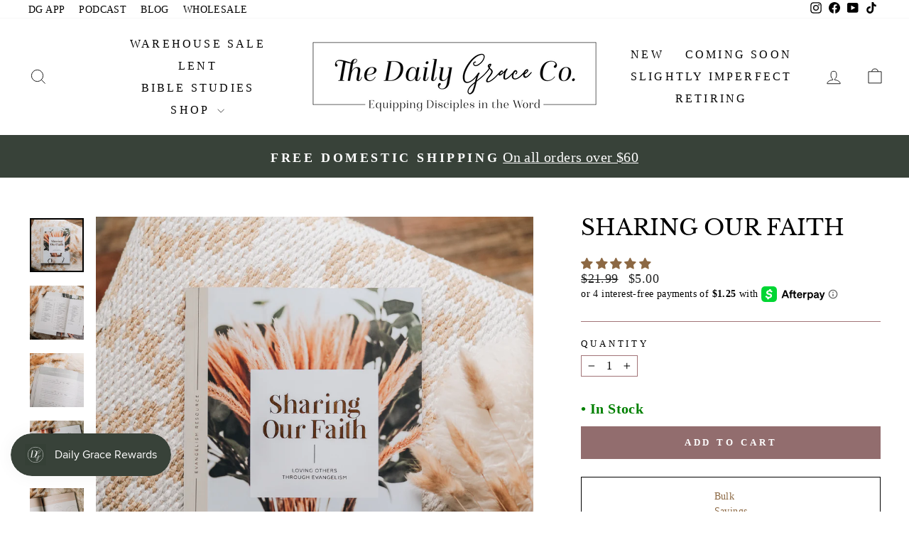

--- FILE ---
content_type: text/html; charset=utf-8
request_url: https://thedailygraceco.com/collections/topical/products/evangelism-resource
body_size: 116558
content:
<!doctype html>
<html class="no-js" lang="en" dir="ltr">
<head>





<!-- LAYOUTHUB-HELPER -->

<!-- GA4 script tags -->
<script async src="https://www.googletagmanager.com/gtag/js?id="></script>
<script>
    window.dataLayer = window.dataLayer || [];
    function gtag() { dataLayer.push(arguments); }
    gtag('js', new Date());
    gtag('config', '', { groups: 'layouthub' });
</script>
<!-- End GA4 script tags -->

<!-- GA4 Snippet -->
<script>
    window.addEventListener('load', () => {
        // fallback for gtag when not initialized
        if (typeof window.gtag !== 'function') {
            window.gtag = (str1, str2, obj) => {
            }
        }
        // Poll queued events from pixel localStorage and forward to GA
        const STORAGE_KEY = 'LH_STORAGE_KEY';
        const INTERVAL = 2000;
        async function flushQueuedEvents() {
            try {
                const raw = window.localStorage.getItem(STORAGE_KEY);
                if (!raw) return;
                const events = JSON.parse(raw);
                if (!Array.isArray(events) || events.length === 0) return;
                for (const ev of events) {
                    if (!ev || !ev.name) continue;
                    const params = ev.params || {};
                    // attach template tag
                    params.lh_template_event = "product";
                    gtag('event', ev.name, Object.assign({ app_event: 'layouthub', send_to: 'layouthub' }, params));
                }
                // Clear only if all sent
                window.localStorage.removeItem(STORAGE_KEY);
            } catch (e) {
                // swallow to avoid breaking page
            }
        }
        flushQueuedEvents();
        setInterval(flushQueuedEvents, INTERVAL);
    })
</script>
<!-- End GA4 Snippet --><!-- END LAYOUTHUB-HELPER -->





<!-- LAYOUTHUB-V2-HEADER -->


<link rel="preload" as="style" href="https://fonts.googleapis.com/css2?family=Assistant:wght@regular;500;600;700&display=swap" onload="this.onload=null;this.rel='stylesheet'"><noscript><link rel="stylesheet" href="https://fonts.googleapis.com/css2?family=Assistant:wght@regular;500;600;700&display=swap"></noscript>
<style>
    
    :root{ --lh-other-sale-price-color: #d82727;
--lh-other-sale-bg-color: #d82727;
--lh-other-sale-text-color: #ffffff;
--lh-other-sold-out-bg-color: #adadad;
--lh-other-sold-out-text-color: #ffffff;
--lh-other-tag-1-bg-color: #008c62;
--lh-other-tag-1-text-color: #ffffff;
--lh-other-tag-2-bg-color: #405de6;
--lh-other-tag-2-text-color: #ffffff;
--lh-h1-font-family: Assistant;
--lh-h1-font-size: 52px;
--lh-h1-font-weight: 400;
--lh-h1-line-height: 1.3;
--lh-h1-letter-spacing: 0.6px;
--lh-h1-text-transform: inherit;
--lh-h1-font-style: normal;
--lh-h2-font-family: Assistant;
--lh-h2-font-size: 40px;
--lh-h2-font-weight: 400;
--lh-h2-line-height: 1.3;
--lh-h2-letter-spacing: 0.6px;
--lh-h2-text-transform: inherit;
--lh-h2-font-style: normal;
--lh-h3-font-family: Assistant;
--lh-h3-font-size: 24px;
--lh-h3-font-weight: 400;
--lh-h3-line-height: 1.3;
--lh-h3-letter-spacing: 0.6px;
--lh-h3-text-transform: inherit;
--lh-h3-font-style: normal;
--lh-h4-font-family: Assistant;
--lh-h4-font-size: 18px;
--lh-h4-font-weight: 400;
--lh-h4-line-height: 1.3;
--lh-h4-letter-spacing: 0.6px;
--lh-h4-text-transform: inherit;
--lh-h4-font-style: normal;
--lh-h5-font-family: Assistant;
--lh-h5-font-size: 15px;
--lh-h5-font-weight: 400;
--lh-h5-line-height: 1.3;
--lh-h5-letter-spacing: 0.6px;
--lh-h5-text-transform: inherit;
--lh-h5-font-style: normal;
--lh-p-font-family: Assistant;
--lh-p-font-size: 16px;
--lh-p-font-weight: 400;
--lh-p-line-height: 1.8;
--lh-p-letter-spacing: 0.6px;
--lh-p-text-transform: inherit;
--lh-p-font-style: normal;
--lh-p2-font-family: Assistant;
--lh-p2-font-size: 13.2px;
--lh-p2-font-weight: 400;
--lh-p2-line-height: 1.82;
--lh-p2-letter-spacing: 0.6px;
--lh-p2-text-transform: inherit;
--lh-p2-font-style: normal;
--lh-p3-font-family: Assistant;
--lh-p3-font-size: 18px;
--lh-p3-font-weight: 400;
--lh-p3-line-height: 1.8;
--lh-p3-letter-spacing: 0.6px;
--lh-p3-text-transform: inherit;
--lh-p3-font-style: normal;
--lh-btn-font-size: 15px;
--lh-btn-font-weight: 400;
--lh-btn-letter-spacing: 1px;
--lh-btn-text-transform: normal;
--lh-btn-height: 45px;
--lh-btn-padding: 30px;
--lh-btn-border-radius: 0px;
--lh-btn-transition-hover: 150ms;
--lh-btn-pr-border-width: 1px;
--lh-btn-pr-shadow-x: 0px;
--lh-btn-pr-shadow-y: 0px;
--lh-btn-pr-shadow-blur: 0px;
--lh-btn-pr-shadow-transparent: 0%;
--lh-btn-se-border-width: 1px;
--lh-btn-se-shadow-x: 0px;
--lh-btn-se-shadow-y: 0px;
--lh-btn-se-shadow-blur: 0px;
--lh-btn-se-shadow-transparent: 0%;
--lh-btn-te-underline: underline;
--lh-btn-te-underline-offset: 5px; }
    @media (min-width: 768px) and (max-width: 1023px) { :root{ --lh-h1-font-size: 44px;
--lh-h1-line-height: 1.3;
--lh-h1-letter-spacing: 0.6px;
--lh-h2-font-size: 34px;
--lh-h2-line-height: 1.3;
--lh-h3-font-size: 22px;
--lh-h3-line-height: 1.3;
--lh-h5-font-size: 15px;
--lh-btn-font-size: 15px;
--lh-btn-height: 45px;
--lh-btn-padding: 30px;
--lh-btn-pr-border-width: 1px;
--lh-btn-se-border-width: 1px; }}
    @media (max-width: 767px) { :root{ --lh-h1-font-size: 40px;
--lh-h2-font-size: 30px;
--lh-h3-font-size: 20px;
--lh-h4-font-size: 18px;
--lh-h5-font-size: 15px;
--lh-btn-font-size: 15px;
--lh-btn-height: 45px;
--lh-btn-padding: 30px;
--lh-btn-pr-border-width: 1px;
--lh-btn-se-border-width: 1px; }}
    
          .lh-scheme-1 {
            --lh-text-color: #5b5b5b;
            --lh-heading-color: #121212;
            --lh-background-color: #ffffff;
            --lh-btn-pr-background-color: #121212;
            --lh-btn-pr-label-color: #ffffff;
            --lh-btn-pr-border-color: #121212;
            --lh-btn-se-background-color: #ececec;
            --lh-btn-se-label-color: #121212;
            --lh-btn-se-border-color: #ececec;
            --lh-btn-te-label-color: #121212;

            --lh-btn-pr-background-hover: color-mix(in srgb, var(--lh-btn-pr-background-color), white 10%);
            --lh-btn-pr-label-hover: color-mix(in srgb, var(--lh-btn-pr-label-color), black 0%);
            --lh-btn-pr-border-hover: color-mix(in srgb, var(--lh-btn-pr-border-color), black 0%);

            --lh-btn-se-background-hover: color-mix(in srgb, var(--lh-btn-se-background-color), white 10%);
            --lh-btn-se-label-hover: color-mix(in srgb, var(--lh-btn-se-label-color), black 0%);
            --lh-btn-se-border-hover: color-mix(in srgb, var(--lh-btn-se-border-color), black 0%);

            --lh-btn-te-label-hover: color-mix(in srgb, var(--lh-btn-te-label-color), white 25%);

            --color-scheme-text: #5b5b5b;
            --color-scheme-bg: #ffffff;
            --color-scheme-text-50: #f2f2f2;
--color-scheme-text-100: #e6e6e6;
--color-scheme-text-200: #cccccc;
--color-scheme-text-300: #b3b3b3;
--color-scheme-text-400: #999999;
--color-scheme-text-500: #808080;
--color-scheme-text-600: #666666;
--color-scheme-text-700: #4d4d4d;
--color-scheme-text-800: #333333;
--color-scheme-text-900: #1a1a1a;
--color-scheme-text-950: #0d0d0d;
          }
        
          .lh-scheme-2 {
            --lh-text-color: #5b5b5b5;
            --lh-heading-color: #121212;
            --lh-background-color: #f5f5f5;
            --lh-btn-pr-background-color: #121212;
            --lh-btn-pr-label-color: #ffffff;
            --lh-btn-pr-border-color: #121212;
            --lh-btn-se-background-color: #d8d8d8;
            --lh-btn-se-label-color: #121212;
            --lh-btn-se-border-color: #d8d8d8;
            --lh-btn-te-label-color: #121212;

            --lh-btn-pr-background-hover: color-mix(in srgb, var(--lh-btn-pr-background-color), white 10%);
            --lh-btn-pr-label-hover: color-mix(in srgb, var(--lh-btn-pr-label-color), black 0%);
            --lh-btn-pr-border-hover: color-mix(in srgb, var(--lh-btn-pr-border-color), black 0%);

            --lh-btn-se-background-hover: color-mix(in srgb, var(--lh-btn-se-background-color), black 10%);
            --lh-btn-se-label-hover: color-mix(in srgb, var(--lh-btn-se-label-color), black 0%);
            --lh-btn-se-border-hover: color-mix(in srgb, var(--lh-btn-se-border-color), black 0%);

            --lh-btn-te-label-hover: color-mix(in srgb, var(--lh-btn-te-label-color), white 25%);

            --color-scheme-text: #5b5b5b5;
            --color-scheme-bg: #f5f5f5;
            --color-scheme-text-50: #f2f2f2;
--color-scheme-text-100: #e6e6e6;
--color-scheme-text-200: #cccccc;
--color-scheme-text-300: #b3b3b3;
--color-scheme-text-400: #999999;
--color-scheme-text-500: #808080;
--color-scheme-text-600: #666666;
--color-scheme-text-700: #4d4d4d;
--color-scheme-text-800: #333333;
--color-scheme-text-900: #1a1a1a;
--color-scheme-text-950: #0d0d0d;
          }
        
          .lh-scheme-3 {
            --lh-text-color: #ffffff;
            --lh-heading-color: #ffffff;
            --lh-background-color: #121212;
            --lh-btn-pr-background-color: #ffffff;
            --lh-btn-pr-label-color: #121212;
            --lh-btn-pr-border-color: #ffffff;
            --lh-btn-se-background-color: #ffffff00;
            --lh-btn-se-label-color: #ffffff;
            --lh-btn-se-border-color: #ffffff;
            --lh-btn-te-label-color: #ffffff;

            --lh-btn-pr-background-hover: color-mix(in srgb, var(--lh-btn-pr-background-color), black 10%);
            --lh-btn-pr-label-hover: color-mix(in srgb, var(--lh-btn-pr-label-color), black 0%);
            --lh-btn-pr-border-hover: color-mix(in srgb, var(--lh-btn-pr-border-color), black 0%);

            --lh-btn-se-background-hover: color-mix(in srgb, var(--lh-btn-se-background-color), white 100%);
            --lh-btn-se-label-hover: color-mix(in srgb, var(--lh-btn-se-label-color), black 100%);
            --lh-btn-se-border-hover: color-mix(in srgb, var(--lh-btn-se-border-color), black 0%);

            --lh-btn-te-label-hover: color-mix(in srgb, var(--lh-btn-te-label-color), black 25%);

            --color-scheme-text: #ffffff;
            --color-scheme-bg: #121212;
            --color-scheme-text-50: #f2f2f2;
--color-scheme-text-100: #e6e6e6;
--color-scheme-text-200: #cccccc;
--color-scheme-text-300: #b3b3b3;
--color-scheme-text-400: #999999;
--color-scheme-text-500: #808080;
--color-scheme-text-600: #666666;
--color-scheme-text-700: #4d4d4d;
--color-scheme-text-800: #333333;
--color-scheme-text-900: #1a1a1a;
--color-scheme-text-950: #0d0d0d;
          }
        
          .lh-h1 {
            font-family: var(--lh-h1-font-family);
            font-size: var(--lh-h1-font-size);
            font-weight: var(--lh-h1-font-weight);
            line-height: var(--lh-h1-line-height);
            letter-spacing: var(--lh-h1-letter-spacing);
            text-transform: var(--lh-h1-text-transform);
            font-style: var(--lh-h1-font-style);
            color: var(--lh-heading-color);
          }
          .lh-h2 {
            font-family: var(--lh-h2-font-family);
            font-size: var(--lh-h2-font-size);
            font-weight: var(--lh-h2-font-weight);
            line-height: var(--lh-h2-line-height);
            letter-spacing: var(--lh-h2-letter-spacing);
            text-transform: var(--lh-h2-text-transform);
            font-style: var(--lh-h2-font-style);
            color: var(--lh-heading-color);
          }
          .lh-h3 {
            font-family: var(--lh-h3-font-family);
            font-size: var(--lh-h3-font-size);
            font-weight: var(--lh-h3-font-weight);
            line-height: var(--lh-h3-line-height);
            letter-spacing: var(--lh-h3-letter-spacing);
            text-transform: var(--lh-h3-text-transform);
            font-style: var(--lh-h3-font-style);
            color: var(--lh-heading-color);
          }
          .lh-h4 {
            font-family: var(--lh-h4-font-family);
            font-size: var(--lh-h4-font-size);
            font-weight: var(--lh-h4-font-weight);
            line-height: var(--lh-h4-line-height);
            letter-spacing: var(--lh-h4-letter-spacing);
            text-transform: var(--lh-h4-text-transform);
            font-style: var(--lh-h4-font-style);
            color: var(--lh-heading-color);
          }
          .lh-h5 {
            font-family: var(--lh-h5-font-family);
            font-size: var(--lh-h5-font-size);
            font-weight: var(--lh-h5-font-weight);
            line-height: var(--lh-h5-line-height);
            letter-spacing: var(--lh-h5-letter-spacing);
            text-transform: var(--lh-h5-text-transform);
            font-style: var(--lh-h5-font-style);
            color: var(--lh-heading-color);
          }
          .lh-p {
            font-family: var(--lh-p-font-family);
            font-size: var(--lh-p-font-size);
            font-weight: var(--lh-p-font-weight);
            line-height: var(--lh-p-line-height);
            letter-spacing: var(--lh-p-letter-spacing);
            text-transform: var(--lh-p-text-transform);
            font-style: var(--lh-p-font-style);
            color: var(--lh-text-color);
          }
          .lh-p2 {
            font-family: var(--lh-p2-font-family);
            font-size: var(--lh-p2-font-size);
            font-weight: var(--lh-p2-font-weight);
            line-height: var(--lh-p2-line-height);
            letter-spacing: var(--lh-p2-letter-spacing);
            text-transform: var(--lh-p2-text-transform);
            font-style: var(--lh-p2-font-style);
            color: var(--lh-text-color);
          }
          .lh-p3 {
            font-family: var(--lh-p3-font-family);
            font-size: var(--lh-p3-font-size);
            font-weight: var(--lh-p3-font-weight);
            line-height: var(--lh-p3-line-height);
            letter-spacing: var(--lh-p3-letter-spacing);
            text-transform: var(--lh-p3-text-transform);
            font-style: var(--lh-p3-font-style);
            color: var(--lh-text-color);
          }
.lh-btn-pr, .lh-btn-se, .lh-btn-te {
        display: flex;
        align-items: center;
        justify-content:center;
        font-family: var(--lh-p-font-family);
        font-size: var(--lh-btn-font-size);
        font-weight: var(--lh-btn-font-weight);
        text-transform: var(--lh-btn-text-transform);
        letter-spacing: var(--lh-btn-letter-spacing);
        line-height: 1.5;
        font-style: var(--lh-p-font-style);
        transition: all ease-in var(--lh-btn-transition-hover, 0ms);
      }
.lh-btn-pr {
            cursor: pointer;
            color: var(--lh-btn-pr-label-color);
            
              height: var(--lh-btn-height);
              padding: 0px var(--lh-btn-padding);
              border-radius: var(--lh-btn-border-radius);
              outline: var(--lh-btn-pr-border-width) solid var(--lh-btn-pr-border-color);
              outline-offset: calc(var(--lh-btn-pr-border-width) * -1);
              background: var(--lh-btn-pr-background-color);
              box-shadow: var(--lh-btn-pr-shadow-x) var(--lh-btn-pr-shadow-y) var(--lh-btn-pr-shadow-blur) rgba(0, 0, 0, var(--lh-btn-pr-shadow-transparent));
            
          }
.lh-btn-pr:hover {
            color: var(--lh-btn-pr-label-hover);
            
              background: var(--lh-btn-pr-background-hover);
              border-color: var(--lh-btn-pr-border-hover);
            
          }
.lh-btn-se {
            cursor: pointer;
            color: var(--lh-btn-se-label-color);
            
              height: var(--lh-btn-height);
              padding: 0px var(--lh-btn-padding);
              border-radius: var(--lh-btn-border-radius);
              outline: var(--lh-btn-se-border-width) solid var(--lh-btn-se-border-color);
              outline-offset: calc(var(--lh-btn-se-border-width) * -1);
              background: var(--lh-btn-se-background-color);
              box-shadow: var(--lh-btn-se-shadow-x) var(--lh-btn-se-shadow-y) var(--lh-btn-se-shadow-blur) rgba(0, 0, 0, var(--lh-btn-se-shadow-transparent));
            
          }
.lh-btn-se:hover {
            color: var(--lh-btn-se-label-hover);
            
              background: var(--lh-btn-se-background-hover);
              border-color: var(--lh-btn-se-border-hover);
            
          }
.lh-btn-te {
            cursor: pointer;
            color: var(--lh-btn-te-label-color);
            
              text-decoration: var(--lh-btn-te-underline);
              text-underline-offset: var(--lh-btn-te-underline-offset);
              position: relative;
            
          }
.lh-btn-te:hover {
            color: var(--lh-btn-te-label-hover);
            
          }
    .lh-sections, .lh-section {
  display: block;
  width: 100%;
}
.lh-container {
  width: 100%;
  padding-top: var(--lh-container-padding-top, var(--lh-container-padding, 4rem));
  padding-bottom: var(--lh-container-padding-bottom, var(--lh-container-padding, 4rem));
  padding-right: var(--lh-container-padding, 1rem);
  padding-left: var(--lh-container-padding, 1rem);
  max-width: var(--lh-container-width, 1140px);
  margin-right: auto;
  margin-left: auto;
}
.lh-image-picture {
  aspect-ratio: var(--lh-image-ratio, auto);
  display: block;
  overflow: hidden;
}

.lh-image-picture img {
  width: 100%;
  height: 100%;
  object-fit: var(--lh-image-fit, cover);
  object-position: var(--lh-image-position, 50% 50%);
  vertical-align: middle;
}
@media (min-width: 993px) {
  .lh-image-picture[data-ratio="default"] img {
    height: auto;
  }
}
@media (min-width: 750px) and (max-width: 992px) {
  .lh-image-picture {
    aspect-ratio: var(--lh-image-ratio-ta, var(--lh-image-ratio, auto));
  }
  .lh-image-picture img {
    object-fit: var(--lh-image-fit-ta, var(--lh-image-fit,cover));
    object-position: var(--lh-image-position-ta, var(--lh-image-position,50% 50%));
  }
  .lh-image-picture[data-ratio-ta="default"] img {
    height: auto;
  }
}
@media (max-width: 749px) {
  .lh-image-picture {
    aspect-ratio: var(--lh-image-ratio-mo, var(--lh-image-ratio, auto));
  }
  .lh-image-picture img {
    object-fit: var(--lh-image-fit-mo, var(--lh-image-fit,cover));
    object-position: var(--lh-image-position-mo, var(--lh-image-position,50% 50%));
  }
  .lh-image-picture[data-ratio-mo="default"] img {
    height: auto;
  }
}
    
  </style>


    

<!-- END LAYOUTHUB-V2-HEADER -->
    <meta name="google-site-verification" content="SVCO92lVSGYRVjZGtW7O_wx9mJ2yuVFbXdLpO0qiF2s" /><!--Content in content_for_header -->
<!--LayoutHub-Embed--><meta name="layouthub" /><link rel="stylesheet" href="https://fonts.googleapis.com/css?display=swap&family=Lato:100,200,300,400,500,600,700,800,900|Amiri:100,200,300,400,500,600,700,800,900" /><link rel="stylesheet" type="text/css" href="[data-uri]" media="all">
<!--LH--><!--/LayoutHub-Embed--><meta charset="utf-8">
  <meta http-equiv="X-UA-Compatible" content="IE=edge,chrome=1">
  <meta name="viewport" content="width=device-width,initial-scale=1">
  <meta name="theme-color" content="#8c6843">

  <!--Canonical Tagging code-->
  <link rel="canonical" href="https://thedailygraceco.com/products/evangelism-resource" />



<!--End of Canonical Tagging code-->

  <link rel="preconnect" href="https://cdn.shopify.com" crossorigin>
  <link rel="preconnect" href="https://fonts.shopifycdn.com" crossorigin>
  <link rel="dns-prefetch" href="https://productreviews.shopifycdn.com">
  <link rel="dns-prefetch" href="https://ajax.googleapis.com">
  <link rel="dns-prefetch" href="https://maps.googleapis.com">
  <link rel="dns-prefetch" href="https://maps.gstatic.com">



<!-- Snap Pixel Code -->
<!--Nick-->
<script type='text/javascript' defer>
(function(e,t,n){if(e.snaptr)return;var a=e.snaptr=function()
{a.handleRequest?a.handleRequest.apply(a,arguments):a.queue.push(arguments)};
a.queue=[];var s='script';r=t.createElement(s);r.async=!0;
r.src=n;var u=t.getElementsByTagName(s)[0];
u.parentNode.insertBefore(r,u);})(window,document,
'https://sc-static.net/scevent.min.js');
snaptr('init', '9ac3a28b-0d59-49ec-a18a-c8e577ce96cd', {
'user_email': '__INSERT_USER_EMAIL__'
});
snaptr('track', 'PAGE_VIEW');
</script>
<!-- End Snap Pixel Code -->
 <!-- Global site tag (gtag.js) - Google Analytics -->
<script async src="https://www.googletagmanager.com/gtag/js?id=UA-181658025-1" defer></script> <!--Nick-->
<!--Nick-->
<script defer>
  window.dataLayer = window.dataLayer || [];
  function gtag(){dataLayer.push(arguments);}
  gtag('js', new Date());

  gtag('config', 'UA-181658025-1');
</script>

<!--Start of new UET Tag-->
<!--Nick-->
<script defer>
(function(w,d,t,r,u){var f,n,i;w[u]=w[u]||[],f=function(){var o={ti:"187169297", disableAutoPageView: true, enableAutoSpaTracking: false};o.q=w[u],w[u]=new UET(o),w[u].push("pageLoad")},n=d.createElement(t),n.src=r,n.async=1,n.onload=n.onreadystatechange=function(){var s=this.readyState;s&&s!=="loaded"&&s!=="complete"||(f(),n.onload=n.onreadystatechange=null)},i=d.getElementsByTagName(t)[0],i.parentNode.insertBefore(n,i)})(window,document,"script","//bat.bing.com/bat.js","uetq"); 
window.uetq = window.uetq || []; 
window.uetq.push('consent', 'update', { 
    'ad_storage': 'granted' 
    }); 
analytics.subscribe("page_viewed", (event) => { 
  window.uetq = window.uetq || [];  
  window.uetq.push('event', 'page_view', { 'page_location': event.context.window.location.href }); 
}); 
analytics.subscribe("all_standard_events", event => { 
  let productIds = ''; 
  let revenueValue = 0; 
  let currency = ''; 
  switch (event.name) { 
    case "product_viewed": 
      if (event.data?.productVariant) { 
        productIds = String(event.data.productVariant.product.id); 
        window.uetq = window.uetq || []; 
        window.uetq.push('event', '', { 
          'ecomm_prodid': productIds, 
          'ecomm_pagetype': 'product' 
        }); 
      } 
      break; 
    case "cart_viewed": 
      if (event.data?.cart) { 
        if (Array.isArray(event.data?.cart?.lines)) { 
          const cartItemIds = event.data.cart.lines.map(line => String(line.merchandise.product.id)); 
          productIds = cartItemIds.join(',').slice(0, 50); 
        } 
        window.uetq = window.uetq || []; 
        window.uetq.push('event', 'product_page', { 
          'ecomm_prodid': productIds, 
          'ecomm_pagetype': 'cart' 
        }); 
      } 
      break; 
    case "product_added_to_cart": 
      if (event.data?.cartLine) { 
        productIds = String(event.data.cartLine.merchandise.product.id); 
        window.uetq = window.uetq || []; 
        window.uetq.push('event', 'add_to_cart', { 
          'ecomm_prodid': productIds, 
          'ecomm_pagetype': 'cart' 
        }); 
      } 
      break; 
    case "checkout_completed": 
      if (event.data?.checkout) { 
        revenueValue = event.data.checkout.totalPrice?.amount; 
        currency = event.data.checkout.totalPrice?.currencyCode; 
        if (Array.isArray(event.data?.checkout?.lineItems)) { 
          const lineItemIds = event.data.checkout.lineItems.map(item => String(item.variant.product.id)); 
          productIds = lineItemIds.join(',').slice(0, 50); 
        } 
        window.uetq = window.uetq || []; 
        window.uetq.push('event', 'purchase', { 
          'ecomm_prodid': productIds, 
          'ecomm_pagetype': 'purchase', 
          'revenue_value': revenueValue, 
          'currency': currency 
        }); 
      } 
      break; 
  } 
}); 
</script>
<!--End of New UET Tag-->

<!-- HC - Google Tag Manager - 05 December '20 -->
<!-- Old UET Tag Manager - ID 187135175 - 11 November '25
<script>(function(w,d,s,l,i){w[l]=w[l]||[];w[l].push({'gtm.start':
new Date().getTime(),event:'gtm.js'});var f=d.getElementsByTagName(s)[0],
j=d.createElement(s),dl=l!='dataLayer'?'&l='+l:'';j.async=true;j.src=
'https://www.googletagmanager.com/gtm.js?id='+i+dl;f.parentNode.insertBefore(j,f);
})(window,document,'script','dataLayer','GTM-PW5BSBK');</script>
-->
<!-- End Google Tag Manager -->

<link rel="shortcut icon" href="//thedailygraceco.com/cdn/shop/files/DG_favicon_2x_4ae9f95d-91e9-4ad1-97ee-1cace9d1a395_32x32.png?v=1725981708" type="image/png" /><title>Sharing Our Faith
&ndash; The Daily Grace Co.
</title>
<meta name="description" content="Sharing our Faith is a 5-week study that equips believers to understand what the gospel is, and why we should share it. Come get yours today!"><meta property="og:site_name" content="The Daily Grace Co.">
  <meta property="og:url" content="https://thedailygraceco.com/products/evangelism-resource">
  <meta property="og:title" content="Sharing Our Faith">
  <meta property="og:type" content="product">
  <meta property="og:description" content="Sharing our Faith is a 5-week study that equips believers to understand what the gospel is, and why we should share it. Come get yours today!"><meta property="og:image" content="http://thedailygraceco.com/cdn/shop/products/SharingOurFaith5917_1.jpg?v=1628733467">
    <meta property="og:image:secure_url" content="https://thedailygraceco.com/cdn/shop/products/SharingOurFaith5917_1.jpg?v=1628733467">
    <meta property="og:image:width" content="3985">
    <meta property="og:image:height" content="3985"><meta name="twitter:site" content="@">
  <meta name="twitter:card" content="summary_large_image">
  <meta name="twitter:title" content="Sharing Our Faith">
  <meta name="twitter:description" content="Sharing our Faith is a 5-week study that equips believers to understand what the gospel is, and why we should share it. Come get yours today!">
<style data-shopify>@font-face {
  font-family: "Libre Baskerville";
  font-weight: 400;
  font-style: normal;
  font-display: swap;
  src: url("//thedailygraceco.com/cdn/fonts/libre_baskerville/librebaskerville_n4.2ec9ee517e3ce28d5f1e6c6e75efd8a97e59c189.woff2") format("woff2"),
       url("//thedailygraceco.com/cdn/fonts/libre_baskerville/librebaskerville_n4.323789551b85098885c8eccedfb1bd8f25f56007.woff") format("woff");
}

  

  
  
  
</style><link href="//thedailygraceco.com/cdn/shop/t/76/assets/theme.css?v=7812225628019591751035375" rel="stylesheet" type="text/css" media="all" />
<style data-shopify>:root {
    --typeHeaderPrimary: "Libre Baskerville";
    --typeHeaderFallback: serif;
    --typeHeaderSize: 36px;
    --typeHeaderWeight: 400;
    --typeHeaderLineHeight: 1;
    --typeHeaderSpacing: 0.0em;
    --typeBasePrimary:"New York";
    --typeBaseFallback:Iowan Old Style, Apple Garamond, Baskerville, Times New Roman, Droid Serif, Times, Source Serif Pro, serif, Apple Color Emoji, Segoe UI Emoji, Segoe UI Symbol;
    --typeBaseSize: 16px;
    --typeBaseWeight: 400;
    --typeBaseSpacing: 0.025em;
    --typeBaseLineHeight: 1;
    --typeBaselineHeightMinus01: 0.9;
    --typeCollectionTitle: 20px;
    --iconWeight: 2px;
    --iconLinecaps: miter;
      
    
        --buttonRadius: 0;
    
    --colorGridOverlayOpacity: 0.1;
    }
  
    .placeholder-content {
    background-image: linear-gradient(100deg, #ffffff 40%, #f7f7f7 63%, #ffffff 79%);
    }</style><script src="https://ajax.googleapis.com/ajax/libs/jquery/3.7.1/jquery.min.js" defer></script> <!--Nick-->

  <!--Nick-->
  <script defer>
    document.documentElement.className = document.documentElement.className.replace('no-js', 'js');

    window.theme = window.theme || {};
    theme.routes = {
      home: "/",
      cart: "/cart.js",
      cartPage: "/cart",
      cartAdd: "/cart/add.js",
      cartChange: "/cart/change.js",
      search: "/search",
      predictiveSearch: "/search/suggest"
    };
    theme.strings = {
      soldOut: "Coming Soon",
      unavailable: "Unavailable",
      inStockLabel: "In stock, ready to ship",
      oneStockLabel: "Low stock - [count] item left",
      otherStockLabel: "Low stock - [count] items left",
      willNotShipUntil: "Ready to ship [date]",
      willBeInStockAfter: "Back in stock [date]",
      waitingForStock: "Backordered, shipping soon",
      savePrice: "Save [saved_amount]",
      cartEmpty: "Your cart is currently empty.",
      cartTermsConfirmation: "You must agree with the terms and conditions of sales to check out",
      searchCollections: "Collections",
      searchPages: "Pages",
      searchArticles: "Articles",
      productFrom: "from ",
      maxQuantity: "You can only have [quantity] of [title] in your cart."
    };
    theme.settings = {
      cartType: "page",
      isCustomerTemplate: false,
      moneyFormat: "\u003cspan class=money\u003e${{amount}}\u003c\/span\u003e",
      saveType: "dollar",
      productImageSize: "square",
      productImageCover: false,
      predictiveSearch: true,
      predictiveSearchType: null,
      predictiveSearchVendor: false,
      predictiveSearchPrice: false,
      quickView: true,
      themeName: 'Impulse',
      themeVersion: "7.5.1"
    };
  </script>

  <script>window.performance && window.performance.mark && window.performance.mark('shopify.content_for_header.start');</script><meta name="google-site-verification" content="1uRlyHdHFfTZilZxDMoBpMBqGOyWCfGDm7xDsYAB9mo">
<meta id="shopify-digital-wallet" name="shopify-digital-wallet" content="/5758061/digital_wallets/dialog">
<meta name="shopify-checkout-api-token" content="25238c66de9bfe33f780599535c6bb07">
<meta id="in-context-paypal-metadata" data-shop-id="5758061" data-venmo-supported="false" data-environment="production" data-locale="en_US" data-paypal-v4="true" data-currency="USD">
<link rel="alternate" hreflang="x-default" href="https://thedailygraceco.com/products/evangelism-resource">
<link rel="alternate" hreflang="en-CA" href="https://thedailygraceco.com/en-ca/products/evangelism-resource">
<link rel="alternate" hreflang="en-US" href="https://thedailygraceco.com/products/evangelism-resource">
<link rel="alternate" type="application/json+oembed" href="https://thedailygraceco.com/products/evangelism-resource.oembed">
<script async="async" src="/checkouts/internal/preloads.js?locale=en-US"></script>
<link rel="preconnect" href="https://shop.app" crossorigin="anonymous">
<script async="async" src="https://shop.app/checkouts/internal/preloads.js?locale=en-US&shop_id=5758061" crossorigin="anonymous"></script>
<script id="apple-pay-shop-capabilities" type="application/json">{"shopId":5758061,"countryCode":"US","currencyCode":"USD","merchantCapabilities":["supports3DS"],"merchantId":"gid:\/\/shopify\/Shop\/5758061","merchantName":"The Daily Grace Co.","requiredBillingContactFields":["postalAddress","email"],"requiredShippingContactFields":["postalAddress","email"],"shippingType":"shipping","supportedNetworks":["visa","masterCard","amex","discover","elo","jcb"],"total":{"type":"pending","label":"The Daily Grace Co.","amount":"1.00"},"shopifyPaymentsEnabled":true,"supportsSubscriptions":true}</script>
<script id="shopify-features" type="application/json">{"accessToken":"25238c66de9bfe33f780599535c6bb07","betas":["rich-media-storefront-analytics"],"domain":"thedailygraceco.com","predictiveSearch":true,"shopId":5758061,"locale":"en"}</script>
<script>var Shopify = Shopify || {};
Shopify.shop = "kristin-schmucker.myshopify.com";
Shopify.locale = "en";
Shopify.currency = {"active":"USD","rate":"1.0"};
Shopify.country = "US";
Shopify.theme = {"name":"Impulse 7.5.1 - 5\/1\/25 Main Theme","id":140978192566,"schema_name":"Impulse","schema_version":"7.5.1","theme_store_id":857,"role":"main"};
Shopify.theme.handle = "null";
Shopify.theme.style = {"id":null,"handle":null};
Shopify.cdnHost = "thedailygraceco.com/cdn";
Shopify.routes = Shopify.routes || {};
Shopify.routes.root = "/";</script>
<script type="module">!function(o){(o.Shopify=o.Shopify||{}).modules=!0}(window);</script>
<script>!function(o){function n(){var o=[];function n(){o.push(Array.prototype.slice.apply(arguments))}return n.q=o,n}var t=o.Shopify=o.Shopify||{};t.loadFeatures=n(),t.autoloadFeatures=n()}(window);</script>
<script>
  window.ShopifyPay = window.ShopifyPay || {};
  window.ShopifyPay.apiHost = "shop.app\/pay";
  window.ShopifyPay.redirectState = null;
</script>
<script id="shop-js-analytics" type="application/json">{"pageType":"product"}</script>
<script defer="defer" async type="module" src="//thedailygraceco.com/cdn/shopifycloud/shop-js/modules/v2/client.init-shop-cart-sync_BT-GjEfc.en.esm.js"></script>
<script defer="defer" async type="module" src="//thedailygraceco.com/cdn/shopifycloud/shop-js/modules/v2/chunk.common_D58fp_Oc.esm.js"></script>
<script defer="defer" async type="module" src="//thedailygraceco.com/cdn/shopifycloud/shop-js/modules/v2/chunk.modal_xMitdFEc.esm.js"></script>
<script type="module">
  await import("//thedailygraceco.com/cdn/shopifycloud/shop-js/modules/v2/client.init-shop-cart-sync_BT-GjEfc.en.esm.js");
await import("//thedailygraceco.com/cdn/shopifycloud/shop-js/modules/v2/chunk.common_D58fp_Oc.esm.js");
await import("//thedailygraceco.com/cdn/shopifycloud/shop-js/modules/v2/chunk.modal_xMitdFEc.esm.js");

  window.Shopify.SignInWithShop?.initShopCartSync?.({"fedCMEnabled":true,"windoidEnabled":true});

</script>
<script defer="defer" async type="module" src="//thedailygraceco.com/cdn/shopifycloud/shop-js/modules/v2/client.payment-terms_Ci9AEqFq.en.esm.js"></script>
<script defer="defer" async type="module" src="//thedailygraceco.com/cdn/shopifycloud/shop-js/modules/v2/chunk.common_D58fp_Oc.esm.js"></script>
<script defer="defer" async type="module" src="//thedailygraceco.com/cdn/shopifycloud/shop-js/modules/v2/chunk.modal_xMitdFEc.esm.js"></script>
<script type="module">
  await import("//thedailygraceco.com/cdn/shopifycloud/shop-js/modules/v2/client.payment-terms_Ci9AEqFq.en.esm.js");
await import("//thedailygraceco.com/cdn/shopifycloud/shop-js/modules/v2/chunk.common_D58fp_Oc.esm.js");
await import("//thedailygraceco.com/cdn/shopifycloud/shop-js/modules/v2/chunk.modal_xMitdFEc.esm.js");

  
</script>
<script>
  window.Shopify = window.Shopify || {};
  if (!window.Shopify.featureAssets) window.Shopify.featureAssets = {};
  window.Shopify.featureAssets['shop-js'] = {"shop-cart-sync":["modules/v2/client.shop-cart-sync_DZOKe7Ll.en.esm.js","modules/v2/chunk.common_D58fp_Oc.esm.js","modules/v2/chunk.modal_xMitdFEc.esm.js"],"init-fed-cm":["modules/v2/client.init-fed-cm_B6oLuCjv.en.esm.js","modules/v2/chunk.common_D58fp_Oc.esm.js","modules/v2/chunk.modal_xMitdFEc.esm.js"],"shop-cash-offers":["modules/v2/client.shop-cash-offers_D2sdYoxE.en.esm.js","modules/v2/chunk.common_D58fp_Oc.esm.js","modules/v2/chunk.modal_xMitdFEc.esm.js"],"shop-login-button":["modules/v2/client.shop-login-button_QeVjl5Y3.en.esm.js","modules/v2/chunk.common_D58fp_Oc.esm.js","modules/v2/chunk.modal_xMitdFEc.esm.js"],"pay-button":["modules/v2/client.pay-button_DXTOsIq6.en.esm.js","modules/v2/chunk.common_D58fp_Oc.esm.js","modules/v2/chunk.modal_xMitdFEc.esm.js"],"shop-button":["modules/v2/client.shop-button_DQZHx9pm.en.esm.js","modules/v2/chunk.common_D58fp_Oc.esm.js","modules/v2/chunk.modal_xMitdFEc.esm.js"],"avatar":["modules/v2/client.avatar_BTnouDA3.en.esm.js"],"init-windoid":["modules/v2/client.init-windoid_CR1B-cfM.en.esm.js","modules/v2/chunk.common_D58fp_Oc.esm.js","modules/v2/chunk.modal_xMitdFEc.esm.js"],"init-shop-for-new-customer-accounts":["modules/v2/client.init-shop-for-new-customer-accounts_C_vY_xzh.en.esm.js","modules/v2/client.shop-login-button_QeVjl5Y3.en.esm.js","modules/v2/chunk.common_D58fp_Oc.esm.js","modules/v2/chunk.modal_xMitdFEc.esm.js"],"init-shop-email-lookup-coordinator":["modules/v2/client.init-shop-email-lookup-coordinator_BI7n9ZSv.en.esm.js","modules/v2/chunk.common_D58fp_Oc.esm.js","modules/v2/chunk.modal_xMitdFEc.esm.js"],"init-shop-cart-sync":["modules/v2/client.init-shop-cart-sync_BT-GjEfc.en.esm.js","modules/v2/chunk.common_D58fp_Oc.esm.js","modules/v2/chunk.modal_xMitdFEc.esm.js"],"shop-toast-manager":["modules/v2/client.shop-toast-manager_DiYdP3xc.en.esm.js","modules/v2/chunk.common_D58fp_Oc.esm.js","modules/v2/chunk.modal_xMitdFEc.esm.js"],"init-customer-accounts":["modules/v2/client.init-customer-accounts_D9ZNqS-Q.en.esm.js","modules/v2/client.shop-login-button_QeVjl5Y3.en.esm.js","modules/v2/chunk.common_D58fp_Oc.esm.js","modules/v2/chunk.modal_xMitdFEc.esm.js"],"init-customer-accounts-sign-up":["modules/v2/client.init-customer-accounts-sign-up_iGw4briv.en.esm.js","modules/v2/client.shop-login-button_QeVjl5Y3.en.esm.js","modules/v2/chunk.common_D58fp_Oc.esm.js","modules/v2/chunk.modal_xMitdFEc.esm.js"],"shop-follow-button":["modules/v2/client.shop-follow-button_CqMgW2wH.en.esm.js","modules/v2/chunk.common_D58fp_Oc.esm.js","modules/v2/chunk.modal_xMitdFEc.esm.js"],"checkout-modal":["modules/v2/client.checkout-modal_xHeaAweL.en.esm.js","modules/v2/chunk.common_D58fp_Oc.esm.js","modules/v2/chunk.modal_xMitdFEc.esm.js"],"shop-login":["modules/v2/client.shop-login_D91U-Q7h.en.esm.js","modules/v2/chunk.common_D58fp_Oc.esm.js","modules/v2/chunk.modal_xMitdFEc.esm.js"],"lead-capture":["modules/v2/client.lead-capture_BJmE1dJe.en.esm.js","modules/v2/chunk.common_D58fp_Oc.esm.js","modules/v2/chunk.modal_xMitdFEc.esm.js"],"payment-terms":["modules/v2/client.payment-terms_Ci9AEqFq.en.esm.js","modules/v2/chunk.common_D58fp_Oc.esm.js","modules/v2/chunk.modal_xMitdFEc.esm.js"]};
</script>
<script>(function() {
  var isLoaded = false;
  function asyncLoad() {
    if (isLoaded) return;
    isLoaded = true;
    var urls = ["https:\/\/d9trt6gazqoth.cloudfront.net\/courses\/\/js\/courseform.js?shop=kristin-schmucker.myshopify.com","https:\/\/app.layouthub.com\/shopify\/layouthub.js?shop=kristin-schmucker.myshopify.com","https:\/\/static.zotabox.com\/d\/c\/dc5d954ba60db3879a00ccad3743e3a5\/widgets.js?shop=kristin-schmucker.myshopify.com","\/\/www.powr.io\/powr.js?powr-token=kristin-schmucker.myshopify.com\u0026external-type=shopify\u0026shop=kristin-schmucker.myshopify.com","https:\/\/static.rechargecdn.com\/assets\/js\/widget.min.js?shop=kristin-schmucker.myshopify.com","https:\/\/upsells.boldapps.net\/v2_ui\/js\/UpsellTracker.js?shop=kristin-schmucker.myshopify.com","https:\/\/upsells.boldapps.net\/v2_ui\/js\/upsell.js?shop=kristin-schmucker.myshopify.com","https:\/\/config.gorgias.chat\/bundle-loader\/01GYCCFDEFMMCNMFXAM46FEFJW?source=shopify1click\u0026shop=kristin-schmucker.myshopify.com","https:\/\/cdn.s3.pop-convert.com\/pcjs.production.min.js?unique_id=kristin-schmucker.myshopify.com\u0026shop=kristin-schmucker.myshopify.com","https:\/\/script.pop-convert.com\/new-micro\/production.pc.min.js?unique_id=kristin-schmucker.myshopify.com\u0026shop=kristin-schmucker.myshopify.com","https:\/\/d33a6lvgbd0fej.cloudfront.net\/script_tag\/secomapp.scripttag.js?shop=kristin-schmucker.myshopify.com","https:\/\/api.fastbundle.co\/scripts\/src.js?shop=kristin-schmucker.myshopify.com","https:\/\/api.fastbundle.co\/scripts\/script_tag.js?shop=kristin-schmucker.myshopify.com","https:\/\/static.shareasale.com\/json\/shopify\/shareasale-tracking.js?sasmid=102729\u0026ssmtid=93079\u0026shop=kristin-schmucker.myshopify.com","https:\/\/cdn.shopify.com\/s\/files\/1\/0575\/8061\/t\/76\/assets\/subscribe-it.js?v=1757083116\u0026shop=kristin-schmucker.myshopify.com","https:\/\/cdn.9gtb.com\/loader.js?g_cvt_id=c55f9a67-bb96-4889-8950-b2610828790d\u0026shop=kristin-schmucker.myshopify.com"];
    for (var i = 0; i < urls.length; i++) {
      var s = document.createElement('script');
      s.type = 'text/javascript';
      s.async = true;
      s.src = urls[i];
      var x = document.getElementsByTagName('script')[0];
      x.parentNode.insertBefore(s, x);
    }
  };
  if(window.attachEvent) {
    window.attachEvent('onload', asyncLoad);
  } else {
    window.addEventListener('load', asyncLoad, false);
  }
})();</script>
<script id="__st">var __st={"a":5758061,"offset":-18000,"reqid":"22414d3d-e94f-4edc-9472-6e276f6c9967-1769399485","pageurl":"thedailygraceco.com\/collections\/topical\/products\/evangelism-resource","u":"d9d27365e4b0","p":"product","rtyp":"product","rid":6205621829814};</script>
<script>window.ShopifyPaypalV4VisibilityTracking = true;</script>
<script id="captcha-bootstrap">!function(){'use strict';const t='contact',e='account',n='new_comment',o=[[t,t],['blogs',n],['comments',n],[t,'customer']],c=[[e,'customer_login'],[e,'guest_login'],[e,'recover_customer_password'],[e,'create_customer']],r=t=>t.map((([t,e])=>`form[action*='/${t}']:not([data-nocaptcha='true']) input[name='form_type'][value='${e}']`)).join(','),a=t=>()=>t?[...document.querySelectorAll(t)].map((t=>t.form)):[];function s(){const t=[...o],e=r(t);return a(e)}const i='password',u='form_key',d=['recaptcha-v3-token','g-recaptcha-response','h-captcha-response',i],f=()=>{try{return window.sessionStorage}catch{return}},m='__shopify_v',_=t=>t.elements[u];function p(t,e,n=!1){try{const o=window.sessionStorage,c=JSON.parse(o.getItem(e)),{data:r}=function(t){const{data:e,action:n}=t;return t[m]||n?{data:e,action:n}:{data:t,action:n}}(c);for(const[e,n]of Object.entries(r))t.elements[e]&&(t.elements[e].value=n);n&&o.removeItem(e)}catch(o){console.error('form repopulation failed',{error:o})}}const l='form_type',E='cptcha';function T(t){t.dataset[E]=!0}const w=window,h=w.document,L='Shopify',v='ce_forms',y='captcha';let A=!1;((t,e)=>{const n=(g='f06e6c50-85a8-45c8-87d0-21a2b65856fe',I='https://cdn.shopify.com/shopifycloud/storefront-forms-hcaptcha/ce_storefront_forms_captcha_hcaptcha.v1.5.2.iife.js',D={infoText:'Protected by hCaptcha',privacyText:'Privacy',termsText:'Terms'},(t,e,n)=>{const o=w[L][v],c=o.bindForm;if(c)return c(t,g,e,D).then(n);var r;o.q.push([[t,g,e,D],n]),r=I,A||(h.body.append(Object.assign(h.createElement('script'),{id:'captcha-provider',async:!0,src:r})),A=!0)});var g,I,D;w[L]=w[L]||{},w[L][v]=w[L][v]||{},w[L][v].q=[],w[L][y]=w[L][y]||{},w[L][y].protect=function(t,e){n(t,void 0,e),T(t)},Object.freeze(w[L][y]),function(t,e,n,w,h,L){const[v,y,A,g]=function(t,e,n){const i=e?o:[],u=t?c:[],d=[...i,...u],f=r(d),m=r(i),_=r(d.filter((([t,e])=>n.includes(e))));return[a(f),a(m),a(_),s()]}(w,h,L),I=t=>{const e=t.target;return e instanceof HTMLFormElement?e:e&&e.form},D=t=>v().includes(t);t.addEventListener('submit',(t=>{const e=I(t);if(!e)return;const n=D(e)&&!e.dataset.hcaptchaBound&&!e.dataset.recaptchaBound,o=_(e),c=g().includes(e)&&(!o||!o.value);(n||c)&&t.preventDefault(),c&&!n&&(function(t){try{if(!f())return;!function(t){const e=f();if(!e)return;const n=_(t);if(!n)return;const o=n.value;o&&e.removeItem(o)}(t);const e=Array.from(Array(32),(()=>Math.random().toString(36)[2])).join('');!function(t,e){_(t)||t.append(Object.assign(document.createElement('input'),{type:'hidden',name:u})),t.elements[u].value=e}(t,e),function(t,e){const n=f();if(!n)return;const o=[...t.querySelectorAll(`input[type='${i}']`)].map((({name:t})=>t)),c=[...d,...o],r={};for(const[a,s]of new FormData(t).entries())c.includes(a)||(r[a]=s);n.setItem(e,JSON.stringify({[m]:1,action:t.action,data:r}))}(t,e)}catch(e){console.error('failed to persist form',e)}}(e),e.submit())}));const S=(t,e)=>{t&&!t.dataset[E]&&(n(t,e.some((e=>e===t))),T(t))};for(const o of['focusin','change'])t.addEventListener(o,(t=>{const e=I(t);D(e)&&S(e,y())}));const B=e.get('form_key'),M=e.get(l),P=B&&M;t.addEventListener('DOMContentLoaded',(()=>{const t=y();if(P)for(const e of t)e.elements[l].value===M&&p(e,B);[...new Set([...A(),...v().filter((t=>'true'===t.dataset.shopifyCaptcha))])].forEach((e=>S(e,t)))}))}(h,new URLSearchParams(w.location.search),n,t,e,['guest_login'])})(!0,!0)}();</script>
<script integrity="sha256-4kQ18oKyAcykRKYeNunJcIwy7WH5gtpwJnB7kiuLZ1E=" data-source-attribution="shopify.loadfeatures" defer="defer" src="//thedailygraceco.com/cdn/shopifycloud/storefront/assets/storefront/load_feature-a0a9edcb.js" crossorigin="anonymous"></script>
<script crossorigin="anonymous" defer="defer" src="//thedailygraceco.com/cdn/shopifycloud/storefront/assets/shopify_pay/storefront-65b4c6d7.js?v=20250812"></script>
<script data-source-attribution="shopify.dynamic_checkout.dynamic.init">var Shopify=Shopify||{};Shopify.PaymentButton=Shopify.PaymentButton||{isStorefrontPortableWallets:!0,init:function(){window.Shopify.PaymentButton.init=function(){};var t=document.createElement("script");t.src="https://thedailygraceco.com/cdn/shopifycloud/portable-wallets/latest/portable-wallets.en.js",t.type="module",document.head.appendChild(t)}};
</script>
<script data-source-attribution="shopify.dynamic_checkout.buyer_consent">
  function portableWalletsHideBuyerConsent(e){var t=document.getElementById("shopify-buyer-consent"),n=document.getElementById("shopify-subscription-policy-button");t&&n&&(t.classList.add("hidden"),t.setAttribute("aria-hidden","true"),n.removeEventListener("click",e))}function portableWalletsShowBuyerConsent(e){var t=document.getElementById("shopify-buyer-consent"),n=document.getElementById("shopify-subscription-policy-button");t&&n&&(t.classList.remove("hidden"),t.removeAttribute("aria-hidden"),n.addEventListener("click",e))}window.Shopify?.PaymentButton&&(window.Shopify.PaymentButton.hideBuyerConsent=portableWalletsHideBuyerConsent,window.Shopify.PaymentButton.showBuyerConsent=portableWalletsShowBuyerConsent);
</script>
<script data-source-attribution="shopify.dynamic_checkout.cart.bootstrap">document.addEventListener("DOMContentLoaded",(function(){function t(){return document.querySelector("shopify-accelerated-checkout-cart, shopify-accelerated-checkout")}if(t())Shopify.PaymentButton.init();else{new MutationObserver((function(e,n){t()&&(Shopify.PaymentButton.init(),n.disconnect())})).observe(document.body,{childList:!0,subtree:!0})}}));
</script>
<script id='scb4127' type='text/javascript' async='' src='https://thedailygraceco.com/cdn/shopifycloud/privacy-banner/storefront-banner.js'></script><link id="shopify-accelerated-checkout-styles" rel="stylesheet" media="screen" href="https://thedailygraceco.com/cdn/shopifycloud/portable-wallets/latest/accelerated-checkout-backwards-compat.css" crossorigin="anonymous">
<style id="shopify-accelerated-checkout-cart">
        #shopify-buyer-consent {
  margin-top: 1em;
  display: inline-block;
  width: 100%;
}

#shopify-buyer-consent.hidden {
  display: none;
}

#shopify-subscription-policy-button {
  background: none;
  border: none;
  padding: 0;
  text-decoration: underline;
  font-size: inherit;
  cursor: pointer;
}

#shopify-subscription-policy-button::before {
  box-shadow: none;
}

      </style>

<script>window.performance && window.performance.mark && window.performance.mark('shopify.content_for_header.end');</script>

  <script src="//thedailygraceco.com/cdn/shop/t/76/assets/vendor-scripts-v11.js" defer="defer"></script><link rel="stylesheet" href="//thedailygraceco.com/cdn/shop/t/76/assets/country-flags.css"><script src="//thedailygraceco.com/cdn/shop/t/76/assets/theme.js?v=149107184630441446691764797182" defer="defer"></script>


<!-- Web Accessibility CSS Code - Access Design Studio -->
<link rel="stylesheet" href="//thedailygraceco.com/cdn/shop/t/76/assets/a11y.css?v=42679073936168843241738785215">



<!-- BEGIN app block: shopify://apps/accessibility-spark-ada-wcag/blocks/widget/36895fac-ec38-47a0-807c-7397daa6ec4e --><script>
  (function () {
	var widgetSettings = null;
    if (!widgetSettings) {
      return;
    }
    var source = widgetSettings.source || 'https://acsbapp.com/apps/app/dist/js/app.js';
    delete widgetSettings.source;
    var sourceName = widgetSettings.sourceName || 'acsbJS';
    delete widgetSettings.sourceName;
    var statsUrl = widgetSettings.statsUrl;
    delete widgetSettings.statsUrl;
	var doNotCollectAnalytics = widgetSettings.doNotCollectAnalytics;
	delete widgetSettings.doNotCollectAnalytics;
    var s = document.createElement('script'),
    e = ! document.body ? document.querySelector('head') : document.body;
    s.src = source;
    s.async = true;
    s.onload = function() {
      if (typeof window[sourceName] !== 'undefined' && typeof window[sourceName].init === 'function') {
        window[sourceName].init(widgetSettings);
      }
    };
    e.appendChild(s);    

    if (doNotCollectAnalytics) {
	  return;
	}
    var sessName = 'acs_spark_sess';
    var sessId = window.sessionStorage && window.sessionStorage.getItem(sessName);
    if (!sessId) {
      var _id = (crypto && typeof crypto.randomUUID === 'function') ? crypto.randomUUID() : (new Date()).getTime().toString(36);
      window.sessionStorage.setItem(sessName, _id);
      var _url = 'https://app.accessibilityspark.com/sessions?shop=' + (window.Shopify && window.Shopify.shop || window.location.hostname);
      if (typeof navigator.sendBeacon === 'function') {
        navigator.sendBeacon(_url, '')
      } else {
        fetch(_url, { method: 'POST', keepalive: true });
      }
    }
  })()
</script>



<!-- END app block --><!-- BEGIN app block: shopify://apps/judge-me-reviews/blocks/judgeme_core/61ccd3b1-a9f2-4160-9fe9-4fec8413e5d8 --><!-- Start of Judge.me Core -->






<link rel="dns-prefetch" href="https://cdn2.judge.me/cdn/widget_frontend">
<link rel="dns-prefetch" href="https://cdn.judge.me">
<link rel="dns-prefetch" href="https://cdn1.judge.me">
<link rel="dns-prefetch" href="https://api.judge.me">

<script data-cfasync='false' class='jdgm-settings-script'>window.jdgmSettings={"pagination":5,"disable_web_reviews":false,"badge_no_review_text":"No reviews","badge_n_reviews_text":"{{ n }} review/reviews","badge_star_color":"#8C6843","hide_badge_preview_if_no_reviews":true,"badge_hide_text":false,"enforce_center_preview_badge":false,"widget_title":"Customer Reviews","widget_open_form_text":"Write a review","widget_close_form_text":"Cancel review","widget_refresh_page_text":"Refresh page","widget_summary_text":"Based on {{ number_of_reviews }} review/reviews","widget_no_review_text":"Be the first to write a review","widget_name_field_text":"Display name","widget_verified_name_field_text":"Verified Name (public)","widget_name_placeholder_text":"Display name","widget_required_field_error_text":"This field is required.","widget_email_field_text":"Email address","widget_verified_email_field_text":"Verified Email (private, can not be edited)","widget_email_placeholder_text":"Your email address","widget_email_field_error_text":"Please enter a valid email address.","widget_rating_field_text":"Rating","widget_review_title_field_text":"Review Title","widget_review_title_placeholder_text":"Give your review a title","widget_review_body_field_text":"Review content","widget_review_body_placeholder_text":"Start writing here...","widget_pictures_field_text":"Picture/Video (optional)","widget_submit_review_text":"Submit Review","widget_submit_verified_review_text":"Submit Verified Review","widget_submit_success_msg_with_auto_publish":"Thank you! Please refresh the page in a few moments to see your review. You can remove or edit your review by logging into \u003ca href='https://judge.me/login' target='_blank' rel='nofollow noopener'\u003eJudge.me\u003c/a\u003e","widget_submit_success_msg_no_auto_publish":"Thank you! Your review will be published as soon as it is approved by the shop admin. You can remove or edit your review by logging into \u003ca href='https://judge.me/login' target='_blank' rel='nofollow noopener'\u003eJudge.me\u003c/a\u003e","widget_show_default_reviews_out_of_total_text":"Showing {{ n_reviews_shown }} out of {{ n_reviews }} reviews.","widget_show_all_link_text":"Show all","widget_show_less_link_text":"Show less","widget_author_said_text":"{{ reviewer_name }} said:","widget_days_text":"{{ n }} days ago","widget_weeks_text":"{{ n }} week/weeks ago","widget_months_text":"{{ n }} month/months ago","widget_years_text":"{{ n }} year/years ago","widget_yesterday_text":"Yesterday","widget_today_text":"Today","widget_replied_text":"\u003e\u003e {{ shop_name }} replied:","widget_read_more_text":"Read more","widget_reviewer_name_as_initial":"last_initial","widget_rating_filter_color":"#8C6843","widget_rating_filter_see_all_text":"See all reviews","widget_sorting_most_recent_text":"Most Recent","widget_sorting_highest_rating_text":"Highest Rating","widget_sorting_lowest_rating_text":"Lowest Rating","widget_sorting_with_pictures_text":"Only Pictures","widget_sorting_most_helpful_text":"Most Helpful","widget_open_question_form_text":"Ask a question","widget_reviews_subtab_text":"Reviews","widget_questions_subtab_text":"Questions","widget_question_label_text":"Question","widget_answer_label_text":"Answer","widget_question_placeholder_text":"Write your question here","widget_submit_question_text":"Submit Question","widget_question_submit_success_text":"Thank you for your question! We will notify you once it gets answered.","widget_star_color":"#8C6843","verified_badge_text":"Verified","verified_badge_bg_color":"#c5e3e7","verified_badge_text_color":"#ffffff","verified_badge_placement":"removed","widget_review_max_height":"","widget_hide_border":false,"widget_social_share":false,"widget_thumb":false,"widget_review_location_show":false,"widget_location_format":"country_state_iso_code","all_reviews_include_out_of_store_products":true,"all_reviews_out_of_store_text":"(out of store)","all_reviews_pagination":100,"all_reviews_product_name_prefix_text":"about","enable_review_pictures":true,"enable_question_anwser":false,"widget_theme":"","review_date_format":"mm/dd/yyyy","default_sort_method":"most-recent","widget_product_reviews_subtab_text":"Product Reviews","widget_shop_reviews_subtab_text":"Shop Reviews","widget_other_products_reviews_text":"Reviews for other products","widget_store_reviews_subtab_text":"Store reviews","widget_no_store_reviews_text":"This store hasn't received any reviews yet","widget_web_restriction_product_reviews_text":"This product hasn't received any reviews yet","widget_no_items_text":"No items found","widget_show_more_text":"Show more","widget_write_a_store_review_text":"Write a Store Review","widget_other_languages_heading":"Reviews in Other Languages","widget_translate_review_text":"Translate review to {{ language }}","widget_translating_review_text":"Translating...","widget_show_original_translation_text":"Show original ({{ language }})","widget_translate_review_failed_text":"Review couldn't be translated.","widget_translate_review_retry_text":"Retry","widget_translate_review_try_again_later_text":"Try again later","show_product_url_for_grouped_product":false,"widget_sorting_pictures_first_text":"Pictures First","show_pictures_on_all_rev_page_mobile":false,"show_pictures_on_all_rev_page_desktop":false,"floating_tab_hide_mobile_install_preference":false,"floating_tab_button_name":"★ Reviews","floating_tab_title":"Let customers speak for us","floating_tab_button_color":"","floating_tab_button_background_color":"","floating_tab_url":"","floating_tab_url_enabled":false,"floating_tab_tab_style":"text","all_reviews_text_badge_text":"Customers rate us {{ shop.metafields.judgeme.all_reviews_rating | round: 1 }}/5 based on {{ shop.metafields.judgeme.all_reviews_count }} reviews.","all_reviews_text_badge_text_branded_style":"{{ shop.metafields.judgeme.all_reviews_rating | round: 1 }} out of 5 stars based on {{ shop.metafields.judgeme.all_reviews_count }} reviews","is_all_reviews_text_badge_a_link":false,"show_stars_for_all_reviews_text_badge":false,"all_reviews_text_badge_url":"","all_reviews_text_style":"text","all_reviews_text_color_style":"judgeme_brand_color","all_reviews_text_color":"#108474","all_reviews_text_show_jm_brand":true,"featured_carousel_show_header":true,"featured_carousel_title":"Let customers speak for us","testimonials_carousel_title":"Customers are saying","videos_carousel_title":"Real customer stories","cards_carousel_title":"Customers are saying","featured_carousel_count_text":"from {{ n }} reviews","featured_carousel_add_link_to_all_reviews_page":false,"featured_carousel_url":"","featured_carousel_show_images":true,"featured_carousel_autoslide_interval":5,"featured_carousel_arrows_on_the_sides":false,"featured_carousel_height":250,"featured_carousel_width":80,"featured_carousel_image_size":0,"featured_carousel_image_height":250,"featured_carousel_arrow_color":"#eeeeee","verified_count_badge_style":"vintage","verified_count_badge_orientation":"horizontal","verified_count_badge_color_style":"judgeme_brand_color","verified_count_badge_color":"#108474","is_verified_count_badge_a_link":false,"verified_count_badge_url":"","verified_count_badge_show_jm_brand":true,"widget_rating_preset_default":5,"widget_first_sub_tab":"product-reviews","widget_show_histogram":true,"widget_histogram_use_custom_color":true,"widget_pagination_use_custom_color":true,"widget_star_use_custom_color":true,"widget_verified_badge_use_custom_color":true,"widget_write_review_use_custom_color":false,"picture_reminder_submit_button":"Upload Pictures","enable_review_videos":false,"mute_video_by_default":false,"widget_sorting_videos_first_text":"Videos First","widget_review_pending_text":"Pending","featured_carousel_items_for_large_screen":3,"social_share_options_order":"Facebook,Twitter","remove_microdata_snippet":true,"disable_json_ld":false,"enable_json_ld_products":false,"preview_badge_show_question_text":false,"preview_badge_no_question_text":"No questions","preview_badge_n_question_text":"{{ number_of_questions }} question/questions","qa_badge_show_icon":false,"qa_badge_position":"same-row","remove_judgeme_branding":true,"widget_add_search_bar":false,"widget_search_bar_placeholder":"Search","widget_sorting_verified_only_text":"Verified only","featured_carousel_theme":"default","featured_carousel_show_rating":true,"featured_carousel_show_title":true,"featured_carousel_show_body":true,"featured_carousel_show_date":false,"featured_carousel_show_reviewer":true,"featured_carousel_show_product":false,"featured_carousel_header_background_color":"#108474","featured_carousel_header_text_color":"#ffffff","featured_carousel_name_product_separator":"reviewed","featured_carousel_full_star_background":"#108474","featured_carousel_empty_star_background":"#dadada","featured_carousel_vertical_theme_background":"#f9fafb","featured_carousel_verified_badge_enable":false,"featured_carousel_verified_badge_color":"#108474","featured_carousel_border_style":"round","featured_carousel_review_line_length_limit":3,"featured_carousel_more_reviews_button_text":"Read more reviews","featured_carousel_view_product_button_text":"View product","all_reviews_page_load_reviews_on":"scroll","all_reviews_page_load_more_text":"Load More Reviews","disable_fb_tab_reviews":false,"enable_ajax_cdn_cache":false,"widget_public_name_text":"displayed publicly like","default_reviewer_name":"John Smith","default_reviewer_name_has_non_latin":true,"widget_reviewer_anonymous":"Anonymous","medals_widget_title":"Judge.me Review Medals","medals_widget_background_color":"#f9fafb","medals_widget_position":"footer_all_pages","medals_widget_border_color":"#f9fafb","medals_widget_verified_text_position":"left","medals_widget_use_monochromatic_version":false,"medals_widget_elements_color":"#108474","show_reviewer_avatar":true,"widget_invalid_yt_video_url_error_text":"Not a YouTube video URL","widget_max_length_field_error_text":"Please enter no more than {0} characters.","widget_show_country_flag":false,"widget_show_collected_via_shop_app":true,"widget_verified_by_shop_badge_style":"light","widget_verified_by_shop_text":"Verified by Shop","widget_show_photo_gallery":false,"widget_load_with_code_splitting":true,"widget_ugc_install_preference":false,"widget_ugc_title":"Made by us, Shared by you","widget_ugc_subtitle":"Tag us to see your picture featured in our page","widget_ugc_arrows_color":"#ffffff","widget_ugc_primary_button_text":"Buy Now","widget_ugc_primary_button_background_color":"#108474","widget_ugc_primary_button_text_color":"#ffffff","widget_ugc_primary_button_border_width":"0","widget_ugc_primary_button_border_style":"none","widget_ugc_primary_button_border_color":"#108474","widget_ugc_primary_button_border_radius":"25","widget_ugc_secondary_button_text":"Load More","widget_ugc_secondary_button_background_color":"#ffffff","widget_ugc_secondary_button_text_color":"#108474","widget_ugc_secondary_button_border_width":"2","widget_ugc_secondary_button_border_style":"solid","widget_ugc_secondary_button_border_color":"#108474","widget_ugc_secondary_button_border_radius":"25","widget_ugc_reviews_button_text":"View Reviews","widget_ugc_reviews_button_background_color":"#ffffff","widget_ugc_reviews_button_text_color":"#108474","widget_ugc_reviews_button_border_width":"2","widget_ugc_reviews_button_border_style":"solid","widget_ugc_reviews_button_border_color":"#108474","widget_ugc_reviews_button_border_radius":"25","widget_ugc_reviews_button_link_to":"judgeme-reviews-page","widget_ugc_show_post_date":true,"widget_ugc_max_width":"800","widget_rating_metafield_value_type":true,"widget_primary_color":"#8C6843","widget_enable_secondary_color":false,"widget_secondary_color":"#edf5f5","widget_summary_average_rating_text":"{{ average_rating }} out of 5","widget_media_grid_title":"Customer photos \u0026 videos","widget_media_grid_see_more_text":"See more","widget_round_style":false,"widget_show_product_medals":true,"widget_verified_by_judgeme_text":"Verified by Judge.me","widget_show_store_medals":true,"widget_verified_by_judgeme_text_in_store_medals":"Verified by Judge.me","widget_media_field_exceed_quantity_message":"Sorry, we can only accept {{ max_media }} for one review.","widget_media_field_exceed_limit_message":"{{ file_name }} is too large, please select a {{ media_type }} less than {{ size_limit }}MB.","widget_review_submitted_text":"Review Submitted!","widget_question_submitted_text":"Question Submitted!","widget_close_form_text_question":"Cancel","widget_write_your_answer_here_text":"Write your answer here","widget_enabled_branded_link":true,"widget_show_collected_by_judgeme":true,"widget_reviewer_name_color":"","widget_write_review_text_color":"","widget_write_review_bg_color":"#384239","widget_collected_by_judgeme_text":"collected by Judge.me","widget_pagination_type":"standard","widget_load_more_text":"Load More","widget_load_more_color":"#384239","widget_full_review_text":"Full Review","widget_read_more_reviews_text":"Read More Reviews","widget_read_questions_text":"Read Questions","widget_questions_and_answers_text":"Questions \u0026 Answers","widget_verified_by_text":"Verified by","widget_verified_text":"Verified","widget_number_of_reviews_text":"{{ number_of_reviews }} reviews","widget_back_button_text":"Back","widget_next_button_text":"Next","widget_custom_forms_filter_button":"Filters","custom_forms_style":"vertical","widget_show_review_information":false,"how_reviews_are_collected":"How reviews are collected?","widget_show_review_keywords":false,"widget_gdpr_statement":"How we use your data: We'll only contact you about the review you left, and only if necessary. By submitting your review, you agree to Judge.me's \u003ca href='https://judge.me/terms' target='_blank' rel='nofollow noopener'\u003eterms\u003c/a\u003e, \u003ca href='https://judge.me/privacy' target='_blank' rel='nofollow noopener'\u003eprivacy\u003c/a\u003e and \u003ca href='https://judge.me/content-policy' target='_blank' rel='nofollow noopener'\u003econtent\u003c/a\u003e policies.","widget_multilingual_sorting_enabled":false,"widget_translate_review_content_enabled":false,"widget_translate_review_content_method":"manual","popup_widget_review_selection":"automatically_with_pictures","popup_widget_round_border_style":true,"popup_widget_show_title":true,"popup_widget_show_body":true,"popup_widget_show_reviewer":false,"popup_widget_show_product":true,"popup_widget_show_pictures":true,"popup_widget_use_review_picture":true,"popup_widget_show_on_home_page":true,"popup_widget_show_on_product_page":true,"popup_widget_show_on_collection_page":true,"popup_widget_show_on_cart_page":true,"popup_widget_position":"bottom_left","popup_widget_first_review_delay":5,"popup_widget_duration":5,"popup_widget_interval":5,"popup_widget_review_count":5,"popup_widget_hide_on_mobile":true,"review_snippet_widget_round_border_style":true,"review_snippet_widget_card_color":"#FFFFFF","review_snippet_widget_slider_arrows_background_color":"#FFFFFF","review_snippet_widget_slider_arrows_color":"#000000","review_snippet_widget_star_color":"#108474","show_product_variant":false,"all_reviews_product_variant_label_text":"Variant: ","widget_show_verified_branding":false,"widget_ai_summary_title":"Customers say","widget_ai_summary_disclaimer":"AI-powered review summary based on recent customer reviews","widget_show_ai_summary":false,"widget_show_ai_summary_bg":false,"widget_show_review_title_input":true,"redirect_reviewers_invited_via_email":"review_widget","request_store_review_after_product_review":false,"request_review_other_products_in_order":false,"review_form_color_scheme":"default","review_form_corner_style":"square","review_form_star_color":{},"review_form_text_color":"#333333","review_form_background_color":"#ffffff","review_form_field_background_color":"#fafafa","review_form_button_color":{},"review_form_button_text_color":"#ffffff","review_form_modal_overlay_color":"#000000","review_content_screen_title_text":"How would you rate this product?","review_content_introduction_text":"We would love it if you would share a bit about your experience.","store_review_form_title_text":"How would you rate this store?","store_review_form_introduction_text":"We would love it if you would share a bit about your experience.","show_review_guidance_text":true,"one_star_review_guidance_text":"Poor","five_star_review_guidance_text":"Great","customer_information_screen_title_text":"About you","customer_information_introduction_text":"Please tell us more about you.","custom_questions_screen_title_text":"Your experience in more detail","custom_questions_introduction_text":"Here are a few questions to help us understand more about your experience.","review_submitted_screen_title_text":"Thanks for your review!","review_submitted_screen_thank_you_text":"We are processing it and it will appear on the store soon.","review_submitted_screen_email_verification_text":"Please confirm your email by clicking the link we just sent you. This helps us keep reviews authentic.","review_submitted_request_store_review_text":"Would you like to share your experience of shopping with us?","review_submitted_review_other_products_text":"Would you like to review these products?","store_review_screen_title_text":"Would you like to share your experience of shopping with us?","store_review_introduction_text":"We value your feedback and use it to improve. Please share any thoughts or suggestions you have.","reviewer_media_screen_title_picture_text":"Share a picture","reviewer_media_introduction_picture_text":"Upload a photo to support your review.","reviewer_media_screen_title_video_text":"Share a video","reviewer_media_introduction_video_text":"Upload a video to support your review.","reviewer_media_screen_title_picture_or_video_text":"Share a picture or video","reviewer_media_introduction_picture_or_video_text":"Upload a photo or video to support your review.","reviewer_media_youtube_url_text":"Paste your Youtube URL here","advanced_settings_next_step_button_text":"Next","advanced_settings_close_review_button_text":"Close","modal_write_review_flow":false,"write_review_flow_required_text":"Required","write_review_flow_privacy_message_text":"We respect your privacy.","write_review_flow_anonymous_text":"Post review as anonymous","write_review_flow_visibility_text":"This won't be visible to other customers.","write_review_flow_multiple_selection_help_text":"Select as many as you like","write_review_flow_single_selection_help_text":"Select one option","write_review_flow_required_field_error_text":"This field is required","write_review_flow_invalid_email_error_text":"Please enter a valid email address","write_review_flow_max_length_error_text":"Max. {{ max_length }} characters.","write_review_flow_media_upload_text":"\u003cb\u003eClick to upload\u003c/b\u003e or drag and drop","write_review_flow_gdpr_statement":"We'll only contact you about your review if necessary. By submitting your review, you agree to our \u003ca href='https://judge.me/terms' target='_blank' rel='nofollow noopener'\u003eterms and conditions\u003c/a\u003e and \u003ca href='https://judge.me/privacy' target='_blank' rel='nofollow noopener'\u003eprivacy policy\u003c/a\u003e.","rating_only_reviews_enabled":false,"show_negative_reviews_help_screen":false,"new_review_flow_help_screen_rating_threshold":3,"negative_review_resolution_screen_title_text":"Tell us more","negative_review_resolution_text":"Your experience matters to us. If there were issues with your purchase, we're here to help. Feel free to reach out to us, we'd love the opportunity to make things right.","negative_review_resolution_button_text":"Contact us","negative_review_resolution_proceed_with_review_text":"Leave a review","negative_review_resolution_subject":"Issue with purchase from {{ shop_name }}.{{ order_name }}","preview_badge_collection_page_install_status":true,"widget_review_custom_css":"","preview_badge_custom_css":"","preview_badge_stars_count":"5-stars","featured_carousel_custom_css":"","floating_tab_custom_css":"","all_reviews_widget_custom_css":"","medals_widget_custom_css":"","verified_badge_custom_css":"","all_reviews_text_custom_css":"","transparency_badges_collected_via_store_invite":false,"transparency_badges_from_another_provider":false,"transparency_badges_collected_from_store_visitor":false,"transparency_badges_collected_by_verified_review_provider":false,"transparency_badges_earned_reward":false,"transparency_badges_collected_via_store_invite_text":"Review collected via store invitation","transparency_badges_from_another_provider_text":"Review collected from another provider","transparency_badges_collected_from_store_visitor_text":"Review collected from a store visitor","transparency_badges_written_in_google_text":"Review written in Google","transparency_badges_written_in_etsy_text":"Review written in Etsy","transparency_badges_written_in_shop_app_text":"Review written in Shop App","transparency_badges_earned_reward_text":"Review earned a reward for future purchase","product_review_widget_per_page":10,"widget_store_review_label_text":"Review about the store","checkout_comment_extension_title_on_product_page":"Customer Comments","checkout_comment_extension_num_latest_comment_show":5,"checkout_comment_extension_format":"name_and_timestamp","checkout_comment_customer_name":"last_initial","checkout_comment_comment_notification":true,"preview_badge_collection_page_install_preference":true,"preview_badge_home_page_install_preference":false,"preview_badge_product_page_install_preference":true,"review_widget_install_preference":"above-related","review_carousel_install_preference":false,"floating_reviews_tab_install_preference":"none","verified_reviews_count_badge_install_preference":false,"all_reviews_text_install_preference":false,"review_widget_best_location":false,"judgeme_medals_install_preference":false,"review_widget_revamp_enabled":false,"review_widget_qna_enabled":false,"review_widget_header_theme":"minimal","review_widget_widget_title_enabled":true,"review_widget_header_text_size":"medium","review_widget_header_text_weight":"regular","review_widget_average_rating_style":"compact","review_widget_bar_chart_enabled":true,"review_widget_bar_chart_type":"numbers","review_widget_bar_chart_style":"standard","review_widget_expanded_media_gallery_enabled":false,"review_widget_reviews_section_theme":"standard","review_widget_image_style":"thumbnails","review_widget_review_image_ratio":"square","review_widget_stars_size":"medium","review_widget_verified_badge":"standard_text","review_widget_review_title_text_size":"medium","review_widget_review_text_size":"medium","review_widget_review_text_length":"medium","review_widget_number_of_columns_desktop":3,"review_widget_carousel_transition_speed":5,"review_widget_custom_questions_answers_display":"always","review_widget_button_text_color":"#FFFFFF","review_widget_text_color":"#000000","review_widget_lighter_text_color":"#7B7B7B","review_widget_corner_styling":"soft","review_widget_review_word_singular":"review","review_widget_review_word_plural":"reviews","review_widget_voting_label":"Helpful?","review_widget_shop_reply_label":"Reply from {{ shop_name }}:","review_widget_filters_title":"Filters","qna_widget_question_word_singular":"Question","qna_widget_question_word_plural":"Questions","qna_widget_answer_reply_label":"Answer from {{ answerer_name }}:","qna_content_screen_title_text":"Ask a question about this product","qna_widget_question_required_field_error_text":"Please enter your question.","qna_widget_flow_gdpr_statement":"We'll only contact you about your question if necessary. By submitting your question, you agree to our \u003ca href='https://judge.me/terms' target='_blank' rel='nofollow noopener'\u003eterms and conditions\u003c/a\u003e and \u003ca href='https://judge.me/privacy' target='_blank' rel='nofollow noopener'\u003eprivacy policy\u003c/a\u003e.","qna_widget_question_submitted_text":"Thanks for your question!","qna_widget_close_form_text_question":"Close","qna_widget_question_submit_success_text":"We’ll notify you by email when your question is answered.","all_reviews_widget_v2025_enabled":false,"all_reviews_widget_v2025_header_theme":"default","all_reviews_widget_v2025_widget_title_enabled":true,"all_reviews_widget_v2025_header_text_size":"medium","all_reviews_widget_v2025_header_text_weight":"regular","all_reviews_widget_v2025_average_rating_style":"compact","all_reviews_widget_v2025_bar_chart_enabled":true,"all_reviews_widget_v2025_bar_chart_type":"numbers","all_reviews_widget_v2025_bar_chart_style":"standard","all_reviews_widget_v2025_expanded_media_gallery_enabled":false,"all_reviews_widget_v2025_show_store_medals":true,"all_reviews_widget_v2025_show_photo_gallery":true,"all_reviews_widget_v2025_show_review_keywords":false,"all_reviews_widget_v2025_show_ai_summary":false,"all_reviews_widget_v2025_show_ai_summary_bg":false,"all_reviews_widget_v2025_add_search_bar":false,"all_reviews_widget_v2025_default_sort_method":"most-recent","all_reviews_widget_v2025_reviews_per_page":10,"all_reviews_widget_v2025_reviews_section_theme":"default","all_reviews_widget_v2025_image_style":"thumbnails","all_reviews_widget_v2025_review_image_ratio":"square","all_reviews_widget_v2025_stars_size":"medium","all_reviews_widget_v2025_verified_badge":"bold_badge","all_reviews_widget_v2025_review_title_text_size":"medium","all_reviews_widget_v2025_review_text_size":"medium","all_reviews_widget_v2025_review_text_length":"medium","all_reviews_widget_v2025_number_of_columns_desktop":3,"all_reviews_widget_v2025_carousel_transition_speed":5,"all_reviews_widget_v2025_custom_questions_answers_display":"always","all_reviews_widget_v2025_show_product_variant":false,"all_reviews_widget_v2025_show_reviewer_avatar":true,"all_reviews_widget_v2025_reviewer_name_as_initial":"","all_reviews_widget_v2025_review_location_show":false,"all_reviews_widget_v2025_location_format":"","all_reviews_widget_v2025_show_country_flag":false,"all_reviews_widget_v2025_verified_by_shop_badge_style":"light","all_reviews_widget_v2025_social_share":false,"all_reviews_widget_v2025_social_share_options_order":"Facebook,Twitter,LinkedIn,Pinterest","all_reviews_widget_v2025_pagination_type":"standard","all_reviews_widget_v2025_button_text_color":"#FFFFFF","all_reviews_widget_v2025_text_color":"#000000","all_reviews_widget_v2025_lighter_text_color":"#7B7B7B","all_reviews_widget_v2025_corner_styling":"soft","all_reviews_widget_v2025_title":"Customer reviews","all_reviews_widget_v2025_ai_summary_title":"Customers say about this store","all_reviews_widget_v2025_no_review_text":"Be the first to write a review","platform":"shopify","branding_url":"https://app.judge.me/reviews/stores/thedailygraceco.com","branding_text":"Powered by Judge.me","locale":"en","reply_name":"The Daily Grace Co.","widget_version":"3.0","footer":true,"autopublish":false,"review_dates":true,"enable_custom_form":false,"shop_use_review_site":true,"shop_locale":"en","enable_multi_locales_translations":true,"show_review_title_input":true,"review_verification_email_status":"always","can_be_branded":true,"reply_name_text":"The Daily Grace Co."};</script> <style class='jdgm-settings-style'>.jdgm-xx{left:0}:root{--jdgm-primary-color: #8C6843;--jdgm-secondary-color: rgba(140,104,67,0.1);--jdgm-star-color: #8C6843;--jdgm-write-review-text-color: white;--jdgm-write-review-bg-color: #384239;--jdgm-paginate-color: #384239;--jdgm-border-radius: 0;--jdgm-reviewer-name-color: #8C6843}.jdgm-histogram__bar-content{background-color:#8C6843}.jdgm-rev[data-verified-buyer=true] .jdgm-rev__icon.jdgm-rev__icon:after,.jdgm-rev__buyer-badge.jdgm-rev__buyer-badge{color:#ffffff;background-color:#c5e3e7}.jdgm-review-widget--small .jdgm-gallery.jdgm-gallery .jdgm-gallery__thumbnail-link:nth-child(8) .jdgm-gallery__thumbnail-wrapper.jdgm-gallery__thumbnail-wrapper:before{content:"See more"}@media only screen and (min-width: 768px){.jdgm-gallery.jdgm-gallery .jdgm-gallery__thumbnail-link:nth-child(8) .jdgm-gallery__thumbnail-wrapper.jdgm-gallery__thumbnail-wrapper:before{content:"See more"}}.jdgm-preview-badge .jdgm-star.jdgm-star{color:#8C6843}.jdgm-prev-badge[data-average-rating='0.00']{display:none !important}.jdgm-author-fullname{display:none !important}.jdgm-author-all-initials{display:none !important}.jdgm-rev-widg__title{visibility:hidden}.jdgm-rev-widg__summary-text{visibility:hidden}.jdgm-prev-badge__text{visibility:hidden}.jdgm-rev__prod-link-prefix:before{content:'about'}.jdgm-rev__variant-label:before{content:'Variant: '}.jdgm-rev__out-of-store-text:before{content:'(out of store)'}@media only screen and (min-width: 768px){.jdgm-rev__pics .jdgm-rev_all-rev-page-picture-separator,.jdgm-rev__pics .jdgm-rev__product-picture{display:none}}@media only screen and (max-width: 768px){.jdgm-rev__pics .jdgm-rev_all-rev-page-picture-separator,.jdgm-rev__pics .jdgm-rev__product-picture{display:none}}.jdgm-preview-badge[data-template="index"]{display:none !important}.jdgm-verified-count-badget[data-from-snippet="true"]{display:none !important}.jdgm-carousel-wrapper[data-from-snippet="true"]{display:none !important}.jdgm-all-reviews-text[data-from-snippet="true"]{display:none !important}.jdgm-medals-section[data-from-snippet="true"]{display:none !important}.jdgm-ugc-media-wrapper[data-from-snippet="true"]{display:none !important}.jdgm-rev__transparency-badge[data-badge-type="review_collected_via_store_invitation"]{display:none !important}.jdgm-rev__transparency-badge[data-badge-type="review_collected_from_another_provider"]{display:none !important}.jdgm-rev__transparency-badge[data-badge-type="review_collected_from_store_visitor"]{display:none !important}.jdgm-rev__transparency-badge[data-badge-type="review_written_in_etsy"]{display:none !important}.jdgm-rev__transparency-badge[data-badge-type="review_written_in_google_business"]{display:none !important}.jdgm-rev__transparency-badge[data-badge-type="review_written_in_shop_app"]{display:none !important}.jdgm-rev__transparency-badge[data-badge-type="review_earned_for_future_purchase"]{display:none !important}.jdgm-review-snippet-widget .jdgm-rev-snippet-widget__cards-container .jdgm-rev-snippet-card{border-radius:8px;background:#fff}.jdgm-review-snippet-widget .jdgm-rev-snippet-widget__cards-container .jdgm-rev-snippet-card__rev-rating .jdgm-star{color:#108474}.jdgm-review-snippet-widget .jdgm-rev-snippet-widget__prev-btn,.jdgm-review-snippet-widget .jdgm-rev-snippet-widget__next-btn{border-radius:50%;background:#fff}.jdgm-review-snippet-widget .jdgm-rev-snippet-widget__prev-btn>svg,.jdgm-review-snippet-widget .jdgm-rev-snippet-widget__next-btn>svg{fill:#000}.jdgm-full-rev-modal.rev-snippet-widget .jm-mfp-container .jm-mfp-content,.jdgm-full-rev-modal.rev-snippet-widget .jm-mfp-container .jdgm-full-rev__icon,.jdgm-full-rev-modal.rev-snippet-widget .jm-mfp-container .jdgm-full-rev__pic-img,.jdgm-full-rev-modal.rev-snippet-widget .jm-mfp-container .jdgm-full-rev__reply{border-radius:8px}.jdgm-full-rev-modal.rev-snippet-widget .jm-mfp-container .jdgm-full-rev[data-verified-buyer="true"] .jdgm-full-rev__icon::after{border-radius:8px}.jdgm-full-rev-modal.rev-snippet-widget .jm-mfp-container .jdgm-full-rev .jdgm-rev__buyer-badge{border-radius:calc( 8px / 2 )}.jdgm-full-rev-modal.rev-snippet-widget .jm-mfp-container .jdgm-full-rev .jdgm-full-rev__replier::before{content:'The Daily Grace Co.'}.jdgm-full-rev-modal.rev-snippet-widget .jm-mfp-container .jdgm-full-rev .jdgm-full-rev__product-button{border-radius:calc( 8px * 6 )}
</style> <style class='jdgm-settings-style'></style>

  
  
  
  <style class='jdgm-miracle-styles'>
  @-webkit-keyframes jdgm-spin{0%{-webkit-transform:rotate(0deg);-ms-transform:rotate(0deg);transform:rotate(0deg)}100%{-webkit-transform:rotate(359deg);-ms-transform:rotate(359deg);transform:rotate(359deg)}}@keyframes jdgm-spin{0%{-webkit-transform:rotate(0deg);-ms-transform:rotate(0deg);transform:rotate(0deg)}100%{-webkit-transform:rotate(359deg);-ms-transform:rotate(359deg);transform:rotate(359deg)}}@font-face{font-family:'JudgemeStar';src:url("[data-uri]") format("woff");font-weight:normal;font-style:normal}.jdgm-star{font-family:'JudgemeStar';display:inline !important;text-decoration:none !important;padding:0 4px 0 0 !important;margin:0 !important;font-weight:bold;opacity:1;-webkit-font-smoothing:antialiased;-moz-osx-font-smoothing:grayscale}.jdgm-star:hover{opacity:1}.jdgm-star:last-of-type{padding:0 !important}.jdgm-star.jdgm--on:before{content:"\e000"}.jdgm-star.jdgm--off:before{content:"\e001"}.jdgm-star.jdgm--half:before{content:"\e002"}.jdgm-widget *{margin:0;line-height:1.4;-webkit-box-sizing:border-box;-moz-box-sizing:border-box;box-sizing:border-box;-webkit-overflow-scrolling:touch}.jdgm-hidden{display:none !important;visibility:hidden !important}.jdgm-temp-hidden{display:none}.jdgm-spinner{width:40px;height:40px;margin:auto;border-radius:50%;border-top:2px solid #eee;border-right:2px solid #eee;border-bottom:2px solid #eee;border-left:2px solid #ccc;-webkit-animation:jdgm-spin 0.8s infinite linear;animation:jdgm-spin 0.8s infinite linear}.jdgm-prev-badge{display:block !important}

</style>


  
  
   


<script data-cfasync='false' class='jdgm-script'>
!function(e){window.jdgm=window.jdgm||{},jdgm.CDN_HOST="https://cdn2.judge.me/cdn/widget_frontend/",jdgm.CDN_HOST_ALT="https://cdn2.judge.me/cdn/widget_frontend/",jdgm.API_HOST="https://api.judge.me/",jdgm.CDN_BASE_URL="https://cdn.shopify.com/extensions/019beb2a-7cf9-7238-9765-11a892117c03/judgeme-extensions-316/assets/",
jdgm.docReady=function(d){(e.attachEvent?"complete"===e.readyState:"loading"!==e.readyState)?
setTimeout(d,0):e.addEventListener("DOMContentLoaded",d)},jdgm.loadCSS=function(d,t,o,a){
!o&&jdgm.loadCSS.requestedUrls.indexOf(d)>=0||(jdgm.loadCSS.requestedUrls.push(d),
(a=e.createElement("link")).rel="stylesheet",a.class="jdgm-stylesheet",a.media="nope!",
a.href=d,a.onload=function(){this.media="all",t&&setTimeout(t)},e.body.appendChild(a))},
jdgm.loadCSS.requestedUrls=[],jdgm.loadJS=function(e,d){var t=new XMLHttpRequest;
t.onreadystatechange=function(){4===t.readyState&&(Function(t.response)(),d&&d(t.response))},
t.open("GET",e),t.onerror=function(){if(e.indexOf(jdgm.CDN_HOST)===0&&jdgm.CDN_HOST_ALT!==jdgm.CDN_HOST){var f=e.replace(jdgm.CDN_HOST,jdgm.CDN_HOST_ALT);jdgm.loadJS(f,d)}},t.send()},jdgm.docReady((function(){(window.jdgmLoadCSS||e.querySelectorAll(
".jdgm-widget, .jdgm-all-reviews-page").length>0)&&(jdgmSettings.widget_load_with_code_splitting?
parseFloat(jdgmSettings.widget_version)>=3?jdgm.loadCSS(jdgm.CDN_HOST+"widget_v3/base.css"):
jdgm.loadCSS(jdgm.CDN_HOST+"widget/base.css"):jdgm.loadCSS(jdgm.CDN_HOST+"shopify_v2.css"),
jdgm.loadJS(jdgm.CDN_HOST+"loa"+"der.js"))}))}(document);
</script>
<noscript><link rel="stylesheet" type="text/css" media="all" href="https://cdn2.judge.me/cdn/widget_frontend/shopify_v2.css"></noscript>

<!-- BEGIN app snippet: theme_fix_tags --><script>
  (function() {
    var jdgmThemeFixes = null;
    if (!jdgmThemeFixes) return;
    var thisThemeFix = jdgmThemeFixes[Shopify.theme.id];
    if (!thisThemeFix) return;

    if (thisThemeFix.html) {
      document.addEventListener("DOMContentLoaded", function() {
        var htmlDiv = document.createElement('div');
        htmlDiv.classList.add('jdgm-theme-fix-html');
        htmlDiv.innerHTML = thisThemeFix.html;
        document.body.append(htmlDiv);
      });
    };

    if (thisThemeFix.css) {
      var styleTag = document.createElement('style');
      styleTag.classList.add('jdgm-theme-fix-style');
      styleTag.innerHTML = thisThemeFix.css;
      document.head.append(styleTag);
    };

    if (thisThemeFix.js) {
      var scriptTag = document.createElement('script');
      scriptTag.classList.add('jdgm-theme-fix-script');
      scriptTag.innerHTML = thisThemeFix.js;
      document.head.append(scriptTag);
    };
  })();
</script>
<!-- END app snippet -->
<!-- End of Judge.me Core -->



<!-- END app block --><!-- BEGIN app block: shopify://apps/klaviyo-email-marketing-sms/blocks/klaviyo-onsite-embed/2632fe16-c075-4321-a88b-50b567f42507 -->












  <script async src="https://static.klaviyo.com/onsite/js/R2YeG9/klaviyo.js?company_id=R2YeG9"></script>
  <script>!function(){if(!window.klaviyo){window._klOnsite=window._klOnsite||[];try{window.klaviyo=new Proxy({},{get:function(n,i){return"push"===i?function(){var n;(n=window._klOnsite).push.apply(n,arguments)}:function(){for(var n=arguments.length,o=new Array(n),w=0;w<n;w++)o[w]=arguments[w];var t="function"==typeof o[o.length-1]?o.pop():void 0,e=new Promise((function(n){window._klOnsite.push([i].concat(o,[function(i){t&&t(i),n(i)}]))}));return e}}})}catch(n){window.klaviyo=window.klaviyo||[],window.klaviyo.push=function(){var n;(n=window._klOnsite).push.apply(n,arguments)}}}}();</script>

  
    <script id="viewed_product">
      if (item == null) {
        var _learnq = _learnq || [];

        var MetafieldReviews = null
        var MetafieldYotpoRating = null
        var MetafieldYotpoCount = null
        var MetafieldLooxRating = null
        var MetafieldLooxCount = null
        var okendoProduct = null
        var okendoProductReviewCount = null
        var okendoProductReviewAverageValue = null
        try {
          // The following fields are used for Customer Hub recently viewed in order to add reviews.
          // This information is not part of __kla_viewed. Instead, it is part of __kla_viewed_reviewed_items
          MetafieldReviews = {"rating":{"scale_min":"1.0","scale_max":"5.0","value":"4.95"},"rating_count":151};
          MetafieldYotpoRating = null
          MetafieldYotpoCount = null
          MetafieldLooxRating = null
          MetafieldLooxCount = null

          okendoProduct = null
          // If the okendo metafield is not legacy, it will error, which then requires the new json formatted data
          if (okendoProduct && 'error' in okendoProduct) {
            okendoProduct = null
          }
          okendoProductReviewCount = okendoProduct ? okendoProduct.reviewCount : null
          okendoProductReviewAverageValue = okendoProduct ? okendoProduct.reviewAverageValue : null
        } catch (error) {
          console.error('Error in Klaviyo onsite reviews tracking:', error);
        }

        var item = {
          Name: "Sharing Our Faith",
          ProductID: 6205621829814,
          Categories: ["$5 + $10 + $15 Sale","11\/24 Flash Sale","40% Off Sale","50% Off Sale","All Bible Studies","Best Year Yet","Black Friday is Back","Christmas Factory Sale","Christmas Sale","Cyber Tuesday Sale","Dollar Days","Dollar Days","Fresh Start Sale","Holiday Dollar Day","Holiday Dollar Days","Overstock Sale","Prayer Handbook Launch Sale","Presidents' Day Flash Sale!","This Week Sale Items","Topical","Warehouse Moving Sale","Warehouse Sale","Warehouse Sale","Women's Studies"],
          ImageURL: "https://thedailygraceco.com/cdn/shop/products/SharingOurFaith5917_1_grande.jpg?v=1628733467",
          URL: "https://thedailygraceco.com/products/evangelism-resource",
          Brand: "The Daily Grace Co.",
          Price: "$5.00",
          Value: "5.00",
          CompareAtPrice: "$21.99"
        };
        _learnq.push(['track', 'Viewed Product', item]);
        _learnq.push(['trackViewedItem', {
          Title: item.Name,
          ItemId: item.ProductID,
          Categories: item.Categories,
          ImageUrl: item.ImageURL,
          Url: item.URL,
          Metadata: {
            Brand: item.Brand,
            Price: item.Price,
            Value: item.Value,
            CompareAtPrice: item.CompareAtPrice
          },
          metafields:{
            reviews: MetafieldReviews,
            yotpo:{
              rating: MetafieldYotpoRating,
              count: MetafieldYotpoCount,
            },
            loox:{
              rating: MetafieldLooxRating,
              count: MetafieldLooxCount,
            },
            okendo: {
              rating: okendoProductReviewAverageValue,
              count: okendoProductReviewCount,
            }
          }
        }]);
      }
    </script>
  




  <script>
    window.klaviyoReviewsProductDesignMode = false
  </script>







<!-- END app block --><!-- BEGIN app block: shopify://apps/pagefly-page-builder/blocks/app-embed/83e179f7-59a0-4589-8c66-c0dddf959200 -->

<!-- BEGIN app snippet: pagefly-cro-ab-testing-main -->







<script>
  ;(function () {
    const url = new URL(window.location)
    const viewParam = url.searchParams.get('view')
    if (viewParam && viewParam.includes('variant-pf-')) {
      url.searchParams.set('pf_v', viewParam)
      url.searchParams.delete('view')
      window.history.replaceState({}, '', url)
    }
  })()
</script>



<script type='module'>
  
  window.PAGEFLY_CRO = window.PAGEFLY_CRO || {}

  window.PAGEFLY_CRO['data_debug'] = {
    original_template_suffix: "all_products",
    allow_ab_test: false,
    ab_test_start_time: 0,
    ab_test_end_time: 0,
    today_date_time: 1769399485000,
  }
  window.PAGEFLY_CRO['GA4'] = { enabled: false}
</script>

<!-- END app snippet -->








  <script src='https://cdn.shopify.com/extensions/019bb4f9-aed6-78a3-be91-e9d44663e6bf/pagefly-page-builder-215/assets/pagefly-helper.js' defer='defer'></script>

  <script src='https://cdn.shopify.com/extensions/019bb4f9-aed6-78a3-be91-e9d44663e6bf/pagefly-page-builder-215/assets/pagefly-general-helper.js' defer='defer'></script>

  <script src='https://cdn.shopify.com/extensions/019bb4f9-aed6-78a3-be91-e9d44663e6bf/pagefly-page-builder-215/assets/pagefly-snap-slider.js' defer='defer'></script>

  <script src='https://cdn.shopify.com/extensions/019bb4f9-aed6-78a3-be91-e9d44663e6bf/pagefly-page-builder-215/assets/pagefly-slideshow-v3.js' defer='defer'></script>

  <script src='https://cdn.shopify.com/extensions/019bb4f9-aed6-78a3-be91-e9d44663e6bf/pagefly-page-builder-215/assets/pagefly-slideshow-v4.js' defer='defer'></script>

  <script src='https://cdn.shopify.com/extensions/019bb4f9-aed6-78a3-be91-e9d44663e6bf/pagefly-page-builder-215/assets/pagefly-glider.js' defer='defer'></script>

  <script src='https://cdn.shopify.com/extensions/019bb4f9-aed6-78a3-be91-e9d44663e6bf/pagefly-page-builder-215/assets/pagefly-slideshow-v1-v2.js' defer='defer'></script>

  <script src='https://cdn.shopify.com/extensions/019bb4f9-aed6-78a3-be91-e9d44663e6bf/pagefly-page-builder-215/assets/pagefly-product-media.js' defer='defer'></script>

  <script src='https://cdn.shopify.com/extensions/019bb4f9-aed6-78a3-be91-e9d44663e6bf/pagefly-page-builder-215/assets/pagefly-product.js' defer='defer'></script>


<script id='pagefly-helper-data' type='application/json'>
  {
    "page_optimization": {
      "assets_prefetching": false
    },
    "elements_asset_mapper": {
      "Accordion": "https://cdn.shopify.com/extensions/019bb4f9-aed6-78a3-be91-e9d44663e6bf/pagefly-page-builder-215/assets/pagefly-accordion.js",
      "Accordion3": "https://cdn.shopify.com/extensions/019bb4f9-aed6-78a3-be91-e9d44663e6bf/pagefly-page-builder-215/assets/pagefly-accordion3.js",
      "CountDown": "https://cdn.shopify.com/extensions/019bb4f9-aed6-78a3-be91-e9d44663e6bf/pagefly-page-builder-215/assets/pagefly-countdown.js",
      "GMap1": "https://cdn.shopify.com/extensions/019bb4f9-aed6-78a3-be91-e9d44663e6bf/pagefly-page-builder-215/assets/pagefly-gmap.js",
      "GMap2": "https://cdn.shopify.com/extensions/019bb4f9-aed6-78a3-be91-e9d44663e6bf/pagefly-page-builder-215/assets/pagefly-gmap.js",
      "GMapBasicV2": "https://cdn.shopify.com/extensions/019bb4f9-aed6-78a3-be91-e9d44663e6bf/pagefly-page-builder-215/assets/pagefly-gmap.js",
      "GMapAdvancedV2": "https://cdn.shopify.com/extensions/019bb4f9-aed6-78a3-be91-e9d44663e6bf/pagefly-page-builder-215/assets/pagefly-gmap.js",
      "HTML.Video": "https://cdn.shopify.com/extensions/019bb4f9-aed6-78a3-be91-e9d44663e6bf/pagefly-page-builder-215/assets/pagefly-htmlvideo.js",
      "HTML.Video2": "https://cdn.shopify.com/extensions/019bb4f9-aed6-78a3-be91-e9d44663e6bf/pagefly-page-builder-215/assets/pagefly-htmlvideo2.js",
      "HTML.Video3": "https://cdn.shopify.com/extensions/019bb4f9-aed6-78a3-be91-e9d44663e6bf/pagefly-page-builder-215/assets/pagefly-htmlvideo2.js",
      "BackgroundVideo": "https://cdn.shopify.com/extensions/019bb4f9-aed6-78a3-be91-e9d44663e6bf/pagefly-page-builder-215/assets/pagefly-htmlvideo2.js",
      "Instagram": "https://cdn.shopify.com/extensions/019bb4f9-aed6-78a3-be91-e9d44663e6bf/pagefly-page-builder-215/assets/pagefly-instagram.js",
      "Instagram2": "https://cdn.shopify.com/extensions/019bb4f9-aed6-78a3-be91-e9d44663e6bf/pagefly-page-builder-215/assets/pagefly-instagram.js",
      "Insta3": "https://cdn.shopify.com/extensions/019bb4f9-aed6-78a3-be91-e9d44663e6bf/pagefly-page-builder-215/assets/pagefly-instagram3.js",
      "Tabs": "https://cdn.shopify.com/extensions/019bb4f9-aed6-78a3-be91-e9d44663e6bf/pagefly-page-builder-215/assets/pagefly-tab.js",
      "Tabs3": "https://cdn.shopify.com/extensions/019bb4f9-aed6-78a3-be91-e9d44663e6bf/pagefly-page-builder-215/assets/pagefly-tab3.js",
      "ProductBox": "https://cdn.shopify.com/extensions/019bb4f9-aed6-78a3-be91-e9d44663e6bf/pagefly-page-builder-215/assets/pagefly-cart.js",
      "FBPageBox2": "https://cdn.shopify.com/extensions/019bb4f9-aed6-78a3-be91-e9d44663e6bf/pagefly-page-builder-215/assets/pagefly-facebook.js",
      "FBLikeButton2": "https://cdn.shopify.com/extensions/019bb4f9-aed6-78a3-be91-e9d44663e6bf/pagefly-page-builder-215/assets/pagefly-facebook.js",
      "TwitterFeed2": "https://cdn.shopify.com/extensions/019bb4f9-aed6-78a3-be91-e9d44663e6bf/pagefly-page-builder-215/assets/pagefly-twitter.js",
      "Paragraph4": "https://cdn.shopify.com/extensions/019bb4f9-aed6-78a3-be91-e9d44663e6bf/pagefly-page-builder-215/assets/pagefly-paragraph4.js",

      "AliReviews": "https://cdn.shopify.com/extensions/019bb4f9-aed6-78a3-be91-e9d44663e6bf/pagefly-page-builder-215/assets/pagefly-3rd-elements.js",
      "BackInStock": "https://cdn.shopify.com/extensions/019bb4f9-aed6-78a3-be91-e9d44663e6bf/pagefly-page-builder-215/assets/pagefly-3rd-elements.js",
      "GloboBackInStock": "https://cdn.shopify.com/extensions/019bb4f9-aed6-78a3-be91-e9d44663e6bf/pagefly-page-builder-215/assets/pagefly-3rd-elements.js",
      "GrowaveWishlist": "https://cdn.shopify.com/extensions/019bb4f9-aed6-78a3-be91-e9d44663e6bf/pagefly-page-builder-215/assets/pagefly-3rd-elements.js",
      "InfiniteOptionsShopPad": "https://cdn.shopify.com/extensions/019bb4f9-aed6-78a3-be91-e9d44663e6bf/pagefly-page-builder-215/assets/pagefly-3rd-elements.js",
      "InkybayProductPersonalizer": "https://cdn.shopify.com/extensions/019bb4f9-aed6-78a3-be91-e9d44663e6bf/pagefly-page-builder-215/assets/pagefly-3rd-elements.js",
      "LimeSpot": "https://cdn.shopify.com/extensions/019bb4f9-aed6-78a3-be91-e9d44663e6bf/pagefly-page-builder-215/assets/pagefly-3rd-elements.js",
      "Loox": "https://cdn.shopify.com/extensions/019bb4f9-aed6-78a3-be91-e9d44663e6bf/pagefly-page-builder-215/assets/pagefly-3rd-elements.js",
      "Opinew": "https://cdn.shopify.com/extensions/019bb4f9-aed6-78a3-be91-e9d44663e6bf/pagefly-page-builder-215/assets/pagefly-3rd-elements.js",
      "Powr": "https://cdn.shopify.com/extensions/019bb4f9-aed6-78a3-be91-e9d44663e6bf/pagefly-page-builder-215/assets/pagefly-3rd-elements.js",
      "ProductReviews": "https://cdn.shopify.com/extensions/019bb4f9-aed6-78a3-be91-e9d44663e6bf/pagefly-page-builder-215/assets/pagefly-3rd-elements.js",
      "PushOwl": "https://cdn.shopify.com/extensions/019bb4f9-aed6-78a3-be91-e9d44663e6bf/pagefly-page-builder-215/assets/pagefly-3rd-elements.js",
      "ReCharge": "https://cdn.shopify.com/extensions/019bb4f9-aed6-78a3-be91-e9d44663e6bf/pagefly-page-builder-215/assets/pagefly-3rd-elements.js",
      "Rivyo": "https://cdn.shopify.com/extensions/019bb4f9-aed6-78a3-be91-e9d44663e6bf/pagefly-page-builder-215/assets/pagefly-3rd-elements.js",
      "TrackingMore": "https://cdn.shopify.com/extensions/019bb4f9-aed6-78a3-be91-e9d44663e6bf/pagefly-page-builder-215/assets/pagefly-3rd-elements.js",
      "Vitals": "https://cdn.shopify.com/extensions/019bb4f9-aed6-78a3-be91-e9d44663e6bf/pagefly-page-builder-215/assets/pagefly-3rd-elements.js",
      "Wiser": "https://cdn.shopify.com/extensions/019bb4f9-aed6-78a3-be91-e9d44663e6bf/pagefly-page-builder-215/assets/pagefly-3rd-elements.js"
    },
    "custom_elements_mapper": {
      "pf-click-action-element": "https://cdn.shopify.com/extensions/019bb4f9-aed6-78a3-be91-e9d44663e6bf/pagefly-page-builder-215/assets/pagefly-click-action-element.js",
      "pf-dialog-element": "https://cdn.shopify.com/extensions/019bb4f9-aed6-78a3-be91-e9d44663e6bf/pagefly-page-builder-215/assets/pagefly-dialog-element.js"
    }
  }
</script>


<!-- END app block --><!-- BEGIN app block: shopify://apps/fbp-fast-bundle/blocks/fast_bundle/9e87fbe2-9041-4c23-acf5-322413994cef -->
  <!-- BEGIN app snippet: fast_bundle -->




<script>
    if (Math.random() < 0.05) {
      window.FastBundleRenderTimestamp = Date.now();
    }
    const newBaseUrl = 'https://sdk.fastbundle.co'
    const apiURL = 'https://api.fastbundle.co'
    const rbrAppUrl = `${newBaseUrl}/{version}/main.min.js`
    const rbrVendorUrl = `${newBaseUrl}/{version}/vendor.js`
    const rbrCartUrl = `${apiURL}/scripts/cart.js`
    const rbrStyleUrl = `${newBaseUrl}/{version}/main.min.css`

    const legacyRbrAppUrl = `${apiURL}/react-src/static/js/main.min.js`
    const legacyRbrStyleUrl = `${apiURL}/react-src/static/css/main.min.css`

    const previousScriptLoaded = Boolean(document.querySelectorAll(`script[src*="${newBaseUrl}"]`).length)
    const previousLegacyScriptLoaded = Boolean(document.querySelectorAll(`script[src*="${legacyRbrAppUrl}"]`).length)

    if (!(previousScriptLoaded || previousLegacyScriptLoaded)) {
        const FastBundleConf = {"enable_bap_modal":true,"frontend_version":"1.22.09","storefront_record_submitted":true,"use_shopify_prices":false,"currencies":[{"id":1575856760,"code":"BDT","conversion_fee":1.0,"roundup_number":0.0,"rounding_enabled":true},{"id":1575856761,"code":"INR","conversion_fee":1.0,"roundup_number":0.0,"rounding_enabled":true},{"id":1575856762,"code":"USD","conversion_fee":1.0,"roundup_number":0.0,"rounding_enabled":true}],"is_active":true,"override_product_page_forms":false,"allow_funnel":false,"translations":[{"id":2054980,"key":"add","value":"Add","locale_code":"en","model":"shop","object_id":82172},{"id":2054981,"key":"add_all_products_to_cart","value":"Add all products to cart","locale_code":"en","model":"shop","object_id":82172},{"id":2054982,"key":"add_bundle","value":"Add Bundle","locale_code":"en","model":"shop","object_id":82172},{"id":2054985,"key":"added","value":"Added!","locale_code":"en","model":"shop","object_id":82172},{"id":2054986,"key":"added_","value":"Added","locale_code":"en","model":"shop","object_id":82172},{"id":2054987,"key":"added_items","value":"Added items","locale_code":"en","model":"shop","object_id":82172},{"id":2054988,"key":"added_product_issue","value":"There's an issue with the added products","locale_code":"en","model":"shop","object_id":82172},{"id":2054989,"key":"added_to_product_list","value":"Added to the product list","locale_code":"en","model":"shop","object_id":82172},{"id":2054983,"key":"add_items","value":"Please add items","locale_code":"en","model":"shop","object_id":82172},{"id":2054984,"key":"add_to_cart","value":"Add to cart","locale_code":"en","model":"shop","object_id":82172},{"id":2054990,"key":"all_included_products_are_sold_out","value":"All included products are sold out","locale_code":"en","model":"shop","object_id":82172},{"id":2054991,"key":"apply_discount","value":"Discount will be applied at checkout","locale_code":"en","model":"shop","object_id":82172},{"id":2054996,"key":"badge_price_description","value":"Save {discount}!","locale_code":"en","model":"shop","object_id":82172},{"id":2054992,"key":"bap_disabled","value":"Complete the bundle","locale_code":"en","model":"shop","object_id":82172},{"id":2054994,"key":"bap_modal_sub_title_without_variant","value":"Review the below boxes and click on the button to fix the cart.","locale_code":"en","model":"shop","object_id":82172},{"id":2054993,"key":"bap_modal_sub_title_with_variant","value":"Review the below boxes, select the proper variant for each included products and click on the button to fix the cart.","locale_code":"en","model":"shop","object_id":82172},{"id":2054995,"key":"bap_modal_title","value":"{product_name} is a bundle product that includes {num_of_products} products. This product will be replaced by its included products.","locale_code":"en","model":"shop","object_id":82172},{"id":2054997,"key":"builder_added_count","value":"{num_added} / {num_must_add} added","locale_code":"en","model":"shop","object_id":82172},{"id":2054998,"key":"builder_count_error","value":"You must add {quantity} other items from the above collections.","locale_code":"en","model":"shop","object_id":82172},{"id":2054999,"key":"bundle_not_available","value":"The bundle is not available anymore","locale_code":"en","model":"shop","object_id":82172},{"id":2055000,"key":"bundle_title","value":"Bundle title","locale_code":"en","model":"shop","object_id":82172},{"id":2055001,"key":"buy","value":"Buy","locale_code":"en","model":"shop","object_id":82172},{"id":2055002,"key":"buy_all","value":"Buy all","locale_code":"en","model":"shop","object_id":82172},{"id":2055003,"key":"buy_from_collections","value":"Buy from these collections","locale_code":"en","model":"shop","object_id":82172},{"id":2055004,"key":"buy_item","value":"Buy {quantity} items","locale_code":"en","model":"shop","object_id":82172},{"id":2055005,"key":"bxgy_btn_title","value":"Add to cart","locale_code":"en","model":"shop","object_id":82172},{"id":2055006,"key":"cancel","value":"Cancel","locale_code":"en","model":"shop","object_id":82172},{"id":2055007,"key":"choose_items_to_buy","value":"Choose items to buy together.","locale_code":"en","model":"shop","object_id":82172},{"id":2055008,"key":"collection","value":"collection","locale_code":"en","model":"shop","object_id":82172},{"id":2055009,"key":"collection_btn_title","value":"Add selected to cart","locale_code":"en","model":"shop","object_id":82172},{"id":2055010,"key":"collection_item","value":"Add {quantity} items from {collection}","locale_code":"en","model":"shop","object_id":82172},{"id":2055011,"key":"color","value":"Color","locale_code":"en","model":"shop","object_id":82172},{"id":2055012,"key":"copied","value":"Copied!","locale_code":"en","model":"shop","object_id":82172},{"id":2055013,"key":"copy_code","value":"Copy code","locale_code":"en","model":"shop","object_id":82172},{"id":2055014,"key":"currently_soldout","value":"This product is currently sold out","locale_code":"en","model":"shop","object_id":82172},{"id":2055015,"key":"days","value":"Days","locale_code":"en","model":"shop","object_id":82172},{"id":2055016,"key":"delete_bap_product","value":"here","locale_code":"en","model":"shop","object_id":82172},{"id":2055017,"key":"discount_applied","value":"{discount} discount applied","locale_code":"en","model":"shop","object_id":82172},{"id":2055018,"key":"discount_card_desc","value":"Enter the discount code below if it isn't included at checkout.","locale_code":"en","model":"shop","object_id":82172},{"id":2055019,"key":"discount_card_discount","value":"Discount code:","locale_code":"en","model":"shop","object_id":82172},{"id":2055020,"key":"discount_is_applied","value":"discount is applied on the selected products.","locale_code":"en","model":"shop","object_id":82172},{"id":2055021,"key":"dropdown","value":"dropdown","locale_code":"en","model":"shop","object_id":82172},{"id":2055022,"key":"error_loading_bundles","value":"There is a problem loading bundles, please try again in a bit!","locale_code":"en","model":"shop","object_id":82172},{"id":2055023,"key":"fix_cart","value":"Fix your Cart","locale_code":"en","model":"shop","object_id":82172},{"id":2055024,"key":"free","value":"Free","locale_code":"en","model":"shop","object_id":82172},{"id":2055025,"key":"free_gift","value":"Free gift","locale_code":"en","model":"shop","object_id":82172},{"id":2055026,"key":"free_gift_applied","value":"Free gift applied","locale_code":"en","model":"shop","object_id":82172},{"id":2055027,"key":"free_shipping","value":"Free shipping","locale_code":"en","model":"shop","object_id":82172},{"id":2055028,"key":"funnel_alert","value":"This item is already in your cart.","locale_code":"en","model":"shop","object_id":82172},{"id":2055029,"key":"funnel_button_description","value":"Buy this bundle | Save {discount}","locale_code":"en","model":"shop","object_id":82172},{"id":2055030,"key":"funnel_discount_description","value":"save {discount}","locale_code":"en","model":"shop","object_id":82172},{"id":2055031,"key":"funnel_popup_title","value":"Complete your cart with this bundle and save","locale_code":"en","model":"shop","object_id":82172},{"id":2055032,"key":"get_free_gift","value":"Get these free gifts","locale_code":"en","model":"shop","object_id":82172},{"id":2055033,"key":"get_off_collections","value":"Get {discount}% Off on these collections","locale_code":"en","model":"shop","object_id":82172},{"id":2055034,"key":"go_to_bundle_builder","value":"Go to Bundle builder","locale_code":"en","model":"shop","object_id":82172},{"id":2055035,"key":"go_to_offer_page","value":"Go to Offer Page","locale_code":"en","model":"shop","object_id":82172},{"id":2055036,"key":"have_not_selected","value":"You have not selected any items yet","locale_code":"en","model":"shop","object_id":82172},{"id":2055037,"key":"have_selected","value":"You have selected {quantity} items","locale_code":"en","model":"shop","object_id":82172},{"id":2055038,"key":"hide","value":"Hide","locale_code":"en","model":"shop","object_id":82172},{"id":2055039,"key":"hours","value":"Hours","locale_code":"en","model":"shop","object_id":82172},{"id":2055040,"key":"includes_free_shipping","value":"Includes free shipping","locale_code":"en","model":"shop","object_id":82172},{"id":2055041,"key":"item","value":"item","locale_code":"en","model":"shop","object_id":82172},{"id":2055042,"key":"items","value":"items","locale_code":"en","model":"shop","object_id":82172},{"id":2055043,"key":"items_not_found","value":"No matching items found","locale_code":"en","model":"shop","object_id":82172},{"id":2055044,"key":"items_selected","value":"items selected","locale_code":"en","model":"shop","object_id":82172},{"id":2055045,"key":"main_sold_out","value":"The main product is sold out.","locale_code":"en","model":"shop","object_id":82172},{"id":2055046,"key":"material","value":"Material","locale_code":"en","model":"shop","object_id":82172},{"id":2055047,"key":"min","value":"Min","locale_code":"en","model":"shop","object_id":82172},{"id":2055048,"key":"mix_btn_title","value":"Add selected to cart","locale_code":"en","model":"shop","object_id":82172},{"id":2055049,"key":"multiple_items_funnel_alert","value":"Some of the items are already in the cart","locale_code":"en","model":"shop","object_id":82172},{"id":2055050,"key":"no","value":"No","locale_code":"en","model":"shop","object_id":82172},{"id":2055051,"key":"no_item","value":"No items added!","locale_code":"en","model":"shop","object_id":82172},{"id":2055052,"key":"no_item_selected","value":"No items selected!","locale_code":"en","model":"shop","object_id":82172},{"id":2055053,"key":"not_enough","value":"insufficient inventory","locale_code":"en","model":"shop","object_id":82172},{"id":2055054,"key":"not_selected_any","value":"not selected any items yet.","locale_code":"en","model":"shop","object_id":82172},{"id":2055055,"key":"of","value":"of","locale_code":"en","model":"shop","object_id":82172},{"id":2055056,"key":"off","value":"OFF","locale_code":"en","model":"shop","object_id":82172},{"id":2055057,"key":"offer_ends","value":"This offer ends in","locale_code":"en","model":"shop","object_id":82172},{"id":2055058,"key":"one_time_purchase","value":"One time purchase","locale_code":"en","model":"shop","object_id":82172},{"id":2055059,"key":"option","value":"option","locale_code":"en","model":"shop","object_id":82172},{"id":2055060,"key":"out_of","value":"out of","locale_code":"en","model":"shop","object_id":82172},{"id":2055061,"key":"per_one","value":"per one","locale_code":"en","model":"shop","object_id":82172},{"id":2055062,"key":"Please_add_product_from_collections","value":"Please add product from the list","locale_code":"en","model":"shop","object_id":82172},{"id":2055063,"key":"powered_by","value":"Powered by","locale_code":"en","model":"shop","object_id":82172},{"id":2055064,"key":"price_description","value":"Add bundle to cart | Save {discount}","locale_code":"en","model":"shop","object_id":82172},{"id":2055065,"key":"price_description_setPrice","value":"Add to cart for {final_price}","locale_code":"en","model":"shop","object_id":82172},{"id":2055066,"key":"proceed_without_addons","value":"Proceed without add-ons","locale_code":"en","model":"shop","object_id":82172},{"id":2055067,"key":"product","value":"product","locale_code":"en","model":"shop","object_id":82172},{"id":2055068,"key":"products","value":"products","locale_code":"en","model":"shop","object_id":82172},{"id":2055069,"key":"quantity","value":"Quantity","locale_code":"en","model":"shop","object_id":82172},{"id":2055070,"key":"remove_from_cart","value":"Remove from Cart","locale_code":"en","model":"shop","object_id":82172},{"id":2055071,"key":"required_tooltip","value":"This product is required and can not be deselected","locale_code":"en","model":"shop","object_id":82172},{"id":2055072,"key":"save","value":"Save","locale_code":"en","model":"shop","object_id":82172},{"id":2055073,"key":"save_more","value":"Add {range} to save more","locale_code":"en","model":"shop","object_id":82172},{"id":2055074,"key":"search_product","value":"Search product","locale_code":"en","model":"shop","object_id":82172},{"id":2055075,"key":"sec","value":"Sec","locale_code":"en","model":"shop","object_id":82172},{"id":2055076,"key":"see_all","value":"See all","locale_code":"en","model":"shop","object_id":82172},{"id":2055077,"key":"see_less","value":"See Less","locale_code":"en","model":"shop","object_id":82172},{"id":2055078,"key":"see_more_details","value":"See More Details","locale_code":"en","model":"shop","object_id":82172},{"id":2055079,"key":"select_all","value":"All products","locale_code":"en","model":"shop","object_id":82172},{"id":2055080,"key":"select_all_variants","value":"Please select all variants","locale_code":"en","model":"shop","object_id":82172},{"id":2055081,"key":"select_all_variants_correctly","value":"Please select all variants correctly","locale_code":"en","model":"shop","object_id":82172},{"id":2055082,"key":"select_at_least","value":"You must select at least {minQty} items","locale_code":"en","model":"shop","object_id":82172},{"id":2055083,"key":"select_at_least_min_qty","value":"Select at least {min_qty} items to apply the discount.","locale_code":"en","model":"shop","object_id":82172},{"id":2055090,"key":"selected","value":"selected","locale_code":"en","model":"shop","object_id":82172},{"id":2055091,"key":"selected_products","value":"Selected products","locale_code":"en","model":"shop","object_id":82172},{"id":2055084,"key":"select_selling_plan","value":"Select a selling plan","locale_code":"en","model":"shop","object_id":82172},{"id":2055085,"key":"select_variant","value":"Select Variant","locale_code":"en","model":"shop","object_id":82172},{"id":2055086,"key":"select_variant_minimal","value":"Size / Color / Type","locale_code":"en","model":"shop","object_id":82172},{"id":2055087,"key":"select_variants","value":"Select variants","locale_code":"en","model":"shop","object_id":82172},{"id":2055088,"key":"select_variants_for","value":"Select variants for {product}","locale_code":"en","model":"shop","object_id":82172},{"id":2055089,"key":"select_variants_to_show_subscription","value":"You have not selected the variants\nor there are no subscription plans with the selected variants.","locale_code":"en","model":"shop","object_id":82172},{"id":2055092,"key":"shipping_cost","value":"shipping cost","locale_code":"en","model":"shop","object_id":82172},{"id":2055093,"key":"show","value":"Show","locale_code":"en","model":"shop","object_id":82172},{"id":2055094,"key":"size","value":"Size","locale_code":"en","model":"shop","object_id":82172},{"id":2055095,"key":"sold_out","value":"Sold out","locale_code":"en","model":"shop","object_id":82172},{"id":2055096,"key":"style","value":"Style","locale_code":"en","model":"shop","object_id":82172},{"id":2055097,"key":"tap_to_check","value":"Tap to check","locale_code":"en","model":"shop","object_id":82172},{"id":2055098,"key":"the_product_is_sold_out","value":"The product is sold out","locale_code":"en","model":"shop","object_id":82172},{"id":2055099,"key":"this_item","value":"This item","locale_code":"en","model":"shop","object_id":82172},{"id":2055100,"key":"total","value":"Total","locale_code":"en","model":"shop","object_id":82172},{"id":2055101,"key":"variant","value":"Variant","locale_code":"en","model":"shop","object_id":82172},{"id":2055102,"key":"variants","value":"Variants","locale_code":"en","model":"shop","object_id":82172},{"id":2055103,"key":"view_offer_details","value":"View offer details","locale_code":"en","model":"shop","object_id":82172},{"id":2055104,"key":"view_products_and_select_variants","value":"See all Products and select their variants","locale_code":"en","model":"shop","object_id":82172},{"id":2055105,"key":"volume_btn_title","value":"Add {quantity} | save {discount}","locale_code":"en","model":"shop","object_id":82172},{"id":2055106,"key":"x_bundle_discount","value":"Buy from these lists","locale_code":"en","model":"shop","object_id":82172},{"id":2055107,"key":"y_bundle_discount","value":"Get {discount} on these lists","locale_code":"en","model":"shop","object_id":82172},{"id":2055109,"key":"you_have","value":"You have","locale_code":"en","model":"shop","object_id":82172},{"id":2055110,"key":"you_must_select_variant","value":"You must select variant for all items.","locale_code":"en","model":"shop","object_id":82172},{"id":2055108,"key":"zero_discount_btn_title","value":"Add to cart","locale_code":"en","model":"shop","object_id":82172}],"pid":"","bap_ids":[8322218033334,8352636731574,8111385411766,8340132233398,8124902408374,8342650323126,8357555404982,8340133413046,8124940452022,8342650224822,8124938813622,8124911255734,8323804627126,8327101481142,8299803902134,8329687171254,8357554815158],"active_bundles_count":2,"use_color_swatch":false,"use_shop_price":false,"dropdown_color_swatch":true,"option_config":null,"enable_subscriptions":false,"has_fbt_bundle":false,"use_shopify_function_discount":true,"use_bundle_builder_modal":true,"use_cart_hidden_attributes":true,"bap_override_fetch":true,"invalid_bap_override_fetch":true,"volume_discount_add_on_override_fetch":true,"pmm_new_design":true,"merged_mix_and_match":false,"change_vd_product_picture":true,"buy_it_now":true,"rgn":579944,"baps":{"8322218033334":{"bundle_id":401575,"variant_id":44294078595254,"handle":"full-advent-collection","type":"multi","use_cart_transform":false},"8352636731574":{"bundle_id":425546,"variant_id":44379637907638,"handle":"a-year-in-the-bible-his-and-hers-old","type":"multi","use_cart_transform":false},"8111385411766":{"bundle_id":275650,"variant_id":43631469134006,"handle":"cozy-quiet-time-bundle-1","type":"multi","use_cart_transform":false},"8340132233398":{"bundle_id":418132,"variant_id":44353652261046,"handle":"the-prayer-handbook-and-prayer-handbook-companion-guide","type":"multi","use_cart_transform":false},"8124902408374":{"bundle_id":285575,"variant_id":43669557248182,"handle":"christ-in-all-of-scripture-volumes-1-2","type":"multi","use_cart_transform":false},"8342650323126":{"bundle_id":419757,"variant_id":44358402605238,"handle":"the-prayer-handbook-and-the-bible-handbook-bundle-fb","type":"multi","use_cart_transform":false},"8357555404982":{"bundle_id":399971,"variant_id":44394965041334,"handle":"a-year-in-the-bible-bundle","type":"single","use_cart_transform":false},"8340133413046":{"bundle_id":418140,"variant_id":44353657569462,"handle":"the-complete-handbook-bundle","type":"multi","use_cart_transform":false},"8124940452022":{"bundle_id":285606,"variant_id":43669695725750,"handle":"behold-starter-bundle","type":"multi","use_cart_transform":false},"8342650224822":{"bundle_id":419756,"variant_id":44358402474166,"handle":"the-prayer-handbook-and-the-bible-maps-handbook-bundle","type":"multi","use_cart_transform":false},"8124938813622":{"bundle_id":285604,"variant_id":43669690089654,"handle":"eden-to-eternity-starter-bundle","type":"multi","use_cart_transform":false},"8124911255734":{"bundle_id":285585,"variant_id":43669600141494,"handle":"the-story-of-redemption-starter-bundle","type":"multi","use_cart_transform":false},"8323804627126":{"bundle_id":403959,"variant_id":44300698615990,"handle":"advent-home-bundle-1","type":"multi","use_cart_transform":false},"8327101481142":{"bundle_id":407070,"variant_id":44313345065142,"handle":"story-of-the-bible-bundle","type":"multi","use_cart_transform":false},"8299803902134":{"bundle_id":392513,"variant_id":44248551588022,"handle":"pen-bundle","type":"multi","use_cart_transform":false},"8329687171254":{"bundle_id":410299,"variant_id":44322521415862,"handle":"early-access-a-year-in-the-bible-365-days-of-discovering-the-beauty-of-jesus-from-genesis-to-revelation-bundle","type":"multi","use_cart_transform":false},"8357554815158":{"bundle_id":399972,"variant_id":44394931781814,"handle":"a-year-in-the-bible-mens-study-365-days-of-discovering-the-beauty-of-jesus-from-genesis-to-revelation-mens-bundle","type":"single","use_cart_transform":false}},"has_multilingual_permission":true,"use_vd_templating":true,"use_payload_variant_id_in_fetch_override":false,"use_compare_at_price":false,"storefront_access_token":"8c4fcb16f2d1d348ad33e80a533984ef","serverless_vd_display":false,"serverless_vd_discount":false,"products_with_add_on":{},"collections_with_add_on":{},"has_required_plan":true,"bundleBox":{"id":92014,"bundle_page_enabled":true,"bundle_page_style":null,"currency":"USD","currency_format":"$%s","percentage_format":"%s%","show_sold_out":true,"track_inventory":true,"shop_page_external_script":"","page_external_script":"","shop_page_style":null,"shop_page_title":null,"shop_page_description":null,"app_version":"v2","show_logo":false,"show_info":false,"money_format":"amount","tax_factor":1.0,"primary_locale":"en","discount_code_prefix":"BUNDLE","is_active":true,"created":"2024-11-21T17:10:28.830272Z","updated":"2025-11-10T19:47:50.743742Z","title":"Don't miss this offer","style":null,"inject_selector":null,"mix_inject_selector":null,"fbt_inject_selector":null,"volume_inject_selector":null,"volume_variant_selector":null,"button_title":"Buy this bundle","bogo_button_title":"Buy {quantity} items","price_description":"Add bundle to cart | Save {discount}","version":"v2.3","bogo_version":"v1","nth_child":1,"redirect_to_cart":true,"column_numbers":3,"color":null,"btn_font_color":"white","add_to_cart_selector":null,"cart_info_version":"v2","button_position":"bottom","bundle_page_shape":"row","add_bundle_action":"cart-page","requested_bundle_action":null,"request_action_text":null,"cart_drawer_function":"","cart_drawer_function_svelte":"","theme_template":"light","external_script":"","pre_add_script":"","shop_external_script":"","shop_style":"","bap_inject_selector":".shopify-payment-terms.product__policies","bap_none_selector":".product__quantity","bap_form_script":"","bap_button_selector":"[data-add-to-cart]","bap_style_object":{"standard":{"custom_code":{"main":{"custom_js":"","custom_css":""}},"product_detail":{"price_style":{"color":"#5e5e5e","fontSize":16,"fontFamily":""},"title_style":{"color":"#303030","fontSize":16,"fontFamily":""},"image_border":{"borderColor":"#e5e5e5"},"pluses_style":{"fill":"","width":""},"separator_line_style":{"backgroundColor":"#e5e5e5"},"variant_selector_style":{"color":"#000000","height":46,"backgroundColor":"#fafafa"}}},"mix_and_match":{"custom_code":{"main":{"custom_js":"","custom_css":""}},"product_detail":{"price_style":{"color":"#5e5e5e","fontSize":16,"fontFamily":""},"title_style":{"color":"#303030","fontSize":16,"fontFamily":""},"image_border":{"borderColor":"#e5e5e5"},"pluses_style":{"fill":"","width":""},"checkbox_style":{"checked":"","unchecked":"","checked_color":"#2c6ecb"},"quantities_style":{"color":"","backgroundColor":""},"product_card_style":{"checked_border":"","unchecked_border":"","checked_background":""},"separator_line_style":{"backgroundColor":"#e5e5e5"},"variant_selector_style":{"color":"#000000","height":46,"backgroundColor":"#fafafa"},"quantities_selector_style":{"color":"#000000","backgroundColor":"#fafafa"}}}},"bundles_page_style_object":null,"style_object":{"fbt":{"box":{"error":{"fill":"#D72C0D","color":"#D72C0D","fontSize":14,"fontFamily":"inherit","borderColor":"#E0B5B2","borderRadius":8,"backgroundColor":"#FFF4FA"},"title":{"color":"#191919","fontSize":22,"fontFamily":"inherit","fontWeight":600},"border":{"borderColor":"#CBCBCB","borderWidth":1,"borderRadius":12},"selected":{"borderColor":"#262626","borderWidth":1,"borderRadius":12,"separator_line_style":{"backgroundColor":"rgba(38, 38, 38, 0.2)"}},"poweredBy":{"color":"#191919","fontSize":14,"fontFamily":"inherit","fontWeight":400},"background":{"backgroundColor":"#FFFFFF"},"fastBundle":{"color":"#262626","fontSize":14,"fontFamily":"inherit","fontWeight":400},"description":{"color":"#191919","fontSize":18,"fontFamily":"inherit","fontWeight":500},"notSelected":{"borderColor":"rgba(203, 203, 203, 0.4)","borderWidth":1,"borderRadius":12,"separator_line_style":{"backgroundColor":"rgba(203, 203, 203, 0.2)"}},"sellingPlan":{"color":"#262626","fontSize":18,"fontFamily":"inherit","fontWeight":400,"borderColor":"#262626","borderRadius":8,"backgroundColor":"transparent"}},"plus":{"style":{"fill":"#FFFFFF","backgroundColor":"#262626"}},"title":{"style":{"color":"#191919","fontSize":18,"fontFamily":"inherit","fontWeight":500},"alignment":{"textAlign":"left"}},"button":{"border":{"borderColor":"transparent","borderRadius":8},"background":{"backgroundColor":"#262626"},"button_label":{"color":"#FFFFFF","fontSize":18,"fontFamily":"inherit","fontWeight":500},"button_position":{"position":"bottom"},"backgroundSecondary":{"backgroundColor":"rgba(38, 38, 38, 0.7)"},"button_labelSecondary":{"color":"#FFFFFF","fontSize":18,"fontFamily":"inherit","fontWeight":500}},"design":{"main":{"design":"modern"}},"option":{"final_price_style":{"color":"#191919","fontSize":16,"fontFamily":"inherit","fontWeight":500},"option_text_style":{"color":"#191919","fontSize":16,"fontFamily":"inherit"},"original_price_style":{"color":"rgba(25, 25, 25, 0.5)","fontSize":14,"fontFamily":"inherit"}},"innerBox":{"border":{"borderColor":"rgba(203, 203, 203, 0.4)","borderRadius":8},"background":{"backgroundColor":"rgba(255, 255, 255, 0.4)"}},"custom_code":{"main":{"custom_js":"","custom_css":""}},"soldOutBadge":{"background":{"backgroundColor":"#E8144B","borderTopRightRadius":8}},"total_section":{"text":{"color":"#191919","fontSize":16,"fontFamily":"inherit"},"border":{"borderRadius":8},"background":{"backgroundColor":"rgba(38, 38, 38, 0.05)"},"final_price_style":{"color":"#191919","fontSize":16,"fontFamily":"inherit"},"original_price_style":{"color":"rgba(25, 25, 25, 0.5)","fontSize":16,"fontFamily":"inherit"}},"discount_badge":{"background":{"backgroundColor":"#E8144B","borderTopLeftRadius":8},"text_style":{"color":"#FFFFFF","fontSize":14,"fontFamily":"inherit"}},"product_detail":{"price_style":{"color":"#191919","fontSize":16,"fontFamily":"inherit"},"title_style":{"color":"#191919","fontSize":16,"fontFamily":"inherit"},"image_border":{"borderColor":"rgba(203, 203, 203, 0.4)","borderRadius":6},"pluses_style":{"fill":"#FFFFFF","backgroundColor":"#262626"},"checkbox_style":{"checked_color":"#262626"},"subtitle_style":{"color":"rgba(25, 25, 25, 0.7)","fontSize":14,"fontFamily":"inherit","fontWeight":400},"final_price_style":{"color":"#191919","fontSize":16,"fontFamily":"inherit"},"original_price_style":{"color":"rgba(25, 25, 25, 0.5)","fontSize":16,"fontFamily":"inherit"},"separator_line_style":{"backgroundColor":"rgba(203, 203, 203, 0.2)"},"variant_selector_style":{"color":"#000000","borderColor":"#EBEBEB","borderRadius":6,"backgroundColor":"#FAFAFA"},"quantities_selector_style":{"color":"#000000","borderColor":"#EBEBEB","borderRadius":6,"backgroundColor":"#FAFAFA"}},"discount_options":{"applied":{"color":"#13A165","backgroundColor":"#E0FAEF"},"unApplied":{"color":"#5E5E5E","backgroundColor":"#F1F1F1"}},"collection_details":{"title_style":{"color":"#191919","fontSize":16,"fontFamily":"inherit"},"pluses_style":{"fill":"#FFFFFF","backgroundColor":"#262626"},"subtitle_style":{"color":"rgba(25, 25, 25, 0.7)","fontSize":14,"fontFamily":"inherit","fontWeight":400},"description_style":{"color":"rgba(25, 25, 25, 0.7)","fontSize":14,"fontFamily":"inherit","fontWeight":400},"separator_line_style":{"backgroundColor":"rgba(203, 203, 203, 0.2)"},"collection_image_border":{"borderColor":"rgba(203, 203, 203, 0.4)"}},"title_and_description":{"alignment":{"textAlign":"left"},"title_style":{"color":"#191919","fontSize":18,"fontFamily":"inherit","fontWeight":500},"subtitle_style":{"color":"rgba(25, 25, 25, 0.7)","fontSize":16,"fontFamily":"inherit","fontWeight":400},"description_style":{"color":"rgba(25, 25, 25, 0.7)","fontSize":16,"fontFamily":"inherit","fontWeight":400}}},"bogo":{"box":{"error":{"fill":"#D72C0D","color":"#D72C0D","fontSize":14,"fontFamily":"inherit","borderColor":"#E0B5B2","borderRadius":8,"backgroundColor":"#FFF4FA"},"title":{"color":"#191919","fontSize":22,"fontFamily":"inherit","fontWeight":600},"border":{"borderColor":"#CBCBCB","borderWidth":1,"borderRadius":12},"selected":{"borderColor":"#262626","borderWidth":1,"borderRadius":12,"separator_line_style":{"backgroundColor":"rgba(38, 38, 38, 0.2)"}},"poweredBy":{"color":"#191919","fontSize":14,"fontFamily":"inherit","fontWeight":400},"background":{"backgroundColor":"#FFFFFF"},"fastBundle":{"color":"#262626","fontSize":14,"fontFamily":"inherit","fontWeight":400},"description":{"color":"#191919","fontSize":18,"fontFamily":"inherit","fontWeight":500},"notSelected":{"borderColor":"rgba(203, 203, 203, 0.4)","borderWidth":1,"borderRadius":12,"separator_line_style":{"backgroundColor":"rgba(203, 203, 203, 0.2)"}},"sellingPlan":{"color":"#262626","fontSize":18,"fontFamily":"inherit","fontWeight":400,"borderColor":"#262626","borderRadius":8,"backgroundColor":"transparent"}},"plus":{"style":{"fill":"#FFFFFF","backgroundColor":"#262626"}},"title":{"style":{"color":"#191919","fontSize":18,"fontFamily":"inherit","fontWeight":500},"alignment":{"textAlign":"left"}},"button":{"border":{"borderColor":"transparent","borderRadius":8},"background":{"backgroundColor":"#262626"},"button_label":{"color":"#FFFFFF","fontSize":18,"fontFamily":"inherit","fontWeight":500},"button_position":{"position":"bottom"},"backgroundSecondary":{"backgroundColor":"rgba(38, 38, 38, 0.7)"},"button_labelSecondary":{"color":"#FFFFFF","fontSize":18,"fontFamily":"inherit","fontWeight":500}},"design":{"main":{"design":"modern"}},"option":{"final_price_style":{"color":"#191919","fontSize":16,"fontFamily":"inherit","fontWeight":500},"option_text_style":{"color":"#191919","fontSize":16,"fontFamily":"inherit"},"original_price_style":{"color":"rgba(25, 25, 25, 0.5)","fontSize":14,"fontFamily":"inherit"}},"innerBox":{"border":{"borderColor":"rgba(203, 203, 203, 0.4)","borderRadius":8},"background":{"backgroundColor":"rgba(255, 255, 255, 0.4)"}},"custom_code":{"main":{"custom_js":"","custom_css":""}},"soldOutBadge":{"background":{"backgroundColor":"#E8144B","borderTopRightRadius":8}},"total_section":{"text":{"color":"#191919","fontSize":16,"fontFamily":"inherit"},"border":{"borderRadius":8},"background":{"backgroundColor":"rgba(38, 38, 38, 0.05)"},"final_price_style":{"color":"#191919","fontSize":16,"fontFamily":"inherit"},"original_price_style":{"color":"rgba(25, 25, 25, 0.5)","fontSize":16,"fontFamily":"inherit"}},"discount_badge":{"background":{"backgroundColor":"#E8144B","borderTopLeftRadius":8},"text_style":{"color":"#FFFFFF","fontSize":14,"fontFamily":"inherit"}},"discount_label":{"background":{"backgroundColor":"#262626"},"text_style":{"color":"#FFFFFF"}},"product_detail":{"price_style":{"color":"#191919","fontSize":16,"fontFamily":"inherit"},"title_style":{"color":"#191919","fontSize":16,"fontFamily":"inherit"},"image_border":{"borderColor":"rgba(203, 203, 203, 0.4)","borderRadius":6},"pluses_style":{"fill":"#FFFFFF","backgroundColor":"#262626"},"checkbox_style":{"checked_color":"#262626"},"subtitle_style":{"color":"rgba(25, 25, 25, 0.7)","fontSize":14,"fontFamily":"inherit","fontWeight":400},"final_price_style":{"color":"#191919","fontSize":16,"fontFamily":"inherit"},"original_price_style":{"color":"rgba(25, 25, 25, 0.5)","fontSize":16,"fontFamily":"inherit"},"separator_line_style":{"backgroundColor":"rgba(203, 203, 203, 0.2)"},"variant_selector_style":{"color":"#000000","borderColor":"#EBEBEB","borderRadius":6,"backgroundColor":"#FAFAFA"},"quantities_selector_style":{"color":"#000000","borderColor":"#EBEBEB","borderRadius":6,"backgroundColor":"#FAFAFA"}},"discount_options":{"applied":{"color":"#13A165","backgroundColor":"#E0FAEF"},"unApplied":{"color":"#5E5E5E","backgroundColor":"#F1F1F1"}},"collection_details":{"title_style":{"color":"#191919","fontSize":16,"fontFamily":"inherit"},"pluses_style":{"fill":"#FFFFFF","backgroundColor":"#262626"},"subtitle_style":{"color":"rgba(25, 25, 25, 0.7)","fontSize":14,"fontFamily":"inherit","fontWeight":400},"description_style":{"color":"rgba(25, 25, 25, 0.7)","fontSize":14,"fontFamily":"inherit","fontWeight":400},"separator_line_style":{"backgroundColor":"rgba(203, 203, 203, 0.2)"},"collection_image_border":{"borderColor":"rgba(203, 203, 203, 0.4)"}},"title_and_description":{"alignment":{"textAlign":"left"},"title_style":{"color":"#191919","fontSize":18,"fontFamily":"inherit","fontWeight":500},"subtitle_style":{"color":"rgba(25, 25, 25, 0.7)","fontSize":16,"fontFamily":"inherit","fontWeight":400},"description_style":{"color":"rgba(25, 25, 25, 0.7)","fontSize":16,"fontFamily":"inherit","fontWeight":400}}},"bxgyf":{"box":{"error":{"fill":"#D72C0D","color":"#D72C0D","fontSize":14,"fontFamily":"inherit","borderColor":"#E0B5B2","borderRadius":8,"backgroundColor":"#FFF4FA"},"title":{"color":"#191919","fontSize":22,"fontFamily":"inherit","fontWeight":600},"border":{"borderColor":"#CBCBCB","borderWidth":1,"borderRadius":12},"selected":{"borderColor":"#262626","borderWidth":1,"borderRadius":12,"separator_line_style":{"backgroundColor":"rgba(38, 38, 38, 0.2)"}},"poweredBy":{"color":"#191919","fontSize":14,"fontFamily":"inherit","fontWeight":400},"background":{"backgroundColor":"#FFFFFF"},"fastBundle":{"color":"#262626","fontSize":14,"fontFamily":"inherit","fontWeight":400},"description":{"color":"#191919","fontSize":18,"fontFamily":"inherit","fontWeight":500},"notSelected":{"borderColor":"rgba(203, 203, 203, 0.4)","borderWidth":1,"borderRadius":12,"separator_line_style":{"backgroundColor":"rgba(203, 203, 203, 0.2)"}},"sellingPlan":{"color":"#262626","fontSize":18,"fontFamily":"inherit","fontWeight":400,"borderColor":"#262626","borderRadius":8,"backgroundColor":"transparent"}},"plus":{"style":{"fill":"#FFFFFF","backgroundColor":"#262626"}},"title":{"style":{"color":"#191919","fontSize":18,"fontFamily":"inherit","fontWeight":500},"alignment":{"textAlign":"left"}},"button":{"border":{"borderColor":"transparent","borderRadius":8},"background":{"backgroundColor":"#262626"},"button_label":{"color":"#FFFFFF","fontSize":18,"fontFamily":"inherit","fontWeight":500},"button_position":{"position":"bottom"},"backgroundSecondary":{"backgroundColor":"rgba(38, 38, 38, 0.7)"},"button_labelSecondary":{"color":"#FFFFFF","fontSize":18,"fontFamily":"inherit","fontWeight":500}},"design":{"main":{"design":"modern"}},"option":{"final_price_style":{"color":"#191919","fontSize":16,"fontFamily":"inherit","fontWeight":500},"option_text_style":{"color":"#191919","fontSize":16,"fontFamily":"inherit"},"original_price_style":{"color":"rgba(25, 25, 25, 0.5)","fontSize":14,"fontFamily":"inherit"}},"innerBox":{"border":{"borderColor":"rgba(203, 203, 203, 0.4)","borderRadius":8},"background":{"backgroundColor":"rgba(255, 255, 255, 0.4)"}},"custom_code":{"main":{"custom_js":"","custom_css":""}},"soldOutBadge":{"background":{"backgroundColor":"#E8144B","borderTopRightRadius":8}},"total_section":{"text":{"color":"#191919","fontSize":16,"fontFamily":"inherit"},"border":{"borderRadius":8},"background":{"backgroundColor":"rgba(38, 38, 38, 0.05)"},"final_price_style":{"color":"#191919","fontSize":16,"fontFamily":"inherit"},"original_price_style":{"color":"rgba(25, 25, 25, 0.5)","fontSize":16,"fontFamily":"inherit"}},"discount_badge":{"background":{"backgroundColor":"#E8144B","borderTopLeftRadius":8},"text_style":{"color":"#FFFFFF","fontSize":14,"fontFamily":"inherit"}},"product_detail":{"price_style":{"color":"#191919","fontSize":16,"fontFamily":"inherit"},"title_style":{"color":"#191919","fontSize":16,"fontFamily":"inherit"},"image_border":{"borderColor":"rgba(203, 203, 203, 0.4)","borderRadius":6},"pluses_style":{"fill":"#FFFFFF","backgroundColor":"#262626"},"checkbox_style":{"checked_color":"#262626"},"subtitle_style":{"color":"rgba(25, 25, 25, 0.7)","fontSize":14,"fontFamily":"inherit","fontWeight":400},"final_price_style":{"color":"#191919","fontSize":16,"fontFamily":"inherit"},"original_price_style":{"color":"rgba(25, 25, 25, 0.5)","fontSize":16,"fontFamily":"inherit"},"separator_line_style":{"backgroundColor":"rgba(203, 203, 203, 0.2)"},"variant_selector_style":{"color":"#000000","borderColor":"#EBEBEB","borderRadius":6,"backgroundColor":"#FAFAFA"},"quantities_selector_style":{"color":"#000000","borderColor":"#EBEBEB","borderRadius":6,"backgroundColor":"#FAFAFA"}},"discount_options":{"applied":{"color":"#13A165","backgroundColor":"#E0FAEF"},"unApplied":{"color":"#5E5E5E","backgroundColor":"#F1F1F1"}},"collection_details":{"title_style":{"color":"#191919","fontSize":16,"fontFamily":"inherit"},"pluses_style":{"fill":"#FFFFFF","backgroundColor":"#262626"},"subtitle_style":{"color":"rgba(25, 25, 25, 0.7)","fontSize":14,"fontFamily":"inherit","fontWeight":400},"description_style":{"color":"rgba(25, 25, 25, 0.7)","fontSize":14,"fontFamily":"inherit","fontWeight":400},"separator_line_style":{"backgroundColor":"rgba(203, 203, 203, 0.2)"},"collection_image_border":{"borderColor":"rgba(203, 203, 203, 0.4)"}},"title_and_description":{"alignment":{"textAlign":"left"},"title_style":{"color":"#191919","fontSize":18,"fontFamily":"inherit","fontWeight":500},"subtitle_style":{"color":"rgba(25, 25, 25, 0.7)","fontSize":16,"fontFamily":"inherit","fontWeight":400},"description_style":{"color":"rgba(25, 25, 25, 0.7)","fontSize":16,"fontFamily":"inherit","fontWeight":400}}},"standard":{"box":{"error":{"fill":"#D72C0D","color":"#D72C0D","fontSize":14,"fontFamily":"inherit","borderColor":"#E0B5B2","borderRadius":8,"backgroundColor":"#FFF4FA"},"title":{"color":"#191919","fontSize":22,"fontFamily":"inherit","fontWeight":600},"border":{"borderColor":"#CBCBCB","borderWidth":1,"borderRadius":12},"selected":{"borderColor":"#262626","borderWidth":1,"borderRadius":12,"separator_line_style":{"backgroundColor":"rgba(38, 38, 38, 0.2)"}},"poweredBy":{"color":"#191919","fontSize":14,"fontFamily":"inherit","fontWeight":400},"background":{"backgroundColor":"#FFFFFF"},"fastBundle":{"color":"#262626","fontSize":14,"fontFamily":"inherit","fontWeight":400},"description":{"color":"#191919","fontSize":18,"fontFamily":"inherit","fontWeight":500},"notSelected":{"borderColor":"rgba(203, 203, 203, 0.4)","borderWidth":1,"borderRadius":12,"separator_line_style":{"backgroundColor":"rgba(203, 203, 203, 0.2)"}},"sellingPlan":{"color":"#262626","fontSize":18,"fontFamily":"inherit","fontWeight":400,"borderColor":"#262626","borderRadius":8,"backgroundColor":"transparent"}},"plus":{"style":{"fill":"#FFFFFF","backgroundColor":"#262626"}},"title":{"style":{"color":"#191919","fontSize":18,"fontFamily":"inherit","fontWeight":500},"alignment":{"textAlign":"left"}},"button":{"border":{"borderColor":"transparent","borderRadius":8},"background":{"backgroundColor":"#262626"},"button_label":{"color":"#FFFFFF","fontSize":18,"fontFamily":"inherit","fontWeight":500},"button_position":{"position":"bottom"},"backgroundSecondary":{"backgroundColor":"rgba(38, 38, 38, 0.7)"},"button_labelSecondary":{"color":"#FFFFFF","fontSize":18,"fontFamily":"inherit","fontWeight":500}},"design":{"main":{"design":"minimal"}},"option":{"final_price_style":{"color":"#191919","fontSize":16,"fontFamily":"inherit","fontWeight":500},"option_text_style":{"color":"#191919","fontSize":16,"fontFamily":"inherit"},"original_price_style":{"color":"rgba(25, 25, 25, 0.5)","fontSize":14,"fontFamily":"inherit"}},"innerBox":{"border":{"borderColor":"rgba(203, 203, 203, 0.4)","borderRadius":8},"background":{"backgroundColor":"rgba(255, 255, 255, 0.4)"}},"custom_code":{"main":{"custom_js":"","custom_css":""}},"soldOutBadge":{"background":{"backgroundColor":"#E8144B","borderTopRightRadius":8}},"total_section":{"text":{"color":"#191919","fontSize":16,"fontFamily":"inherit"},"border":{"borderRadius":8},"background":{"backgroundColor":"rgba(38, 38, 38, 0.05)"},"final_price_style":{"color":"#191919","fontSize":16,"fontFamily":"inherit"},"original_price_style":{"color":"rgba(25, 25, 25, 0.5)","fontSize":16,"fontFamily":"inherit"}},"discount_badge":{"background":{"backgroundColor":"#E8144B","borderTopLeftRadius":8},"text_style":{"color":"#FFFFFF","fontSize":14,"fontFamily":"inherit"}},"product_detail":{"price_style":{"color":"#191919","fontSize":16,"fontFamily":"inherit"},"title_style":{"color":"#191919","fontSize":16,"fontFamily":"inherit"},"image_border":{"borderColor":"rgba(203, 203, 203, 0.4)","borderRadius":6},"pluses_style":{"fill":"#FFFFFF","backgroundColor":"#262626"},"checkbox_style":{"checked_color":"#262626"},"subtitle_style":{"color":"rgba(25, 25, 25, 0.7)","fontSize":14,"fontFamily":"inherit","fontWeight":400},"final_price_style":{"color":"#191919","fontSize":16,"fontFamily":"inherit"},"original_price_style":{"color":"rgba(25, 25, 25, 0.5)","fontSize":16,"fontFamily":"inherit"},"separator_line_style":{"backgroundColor":"rgba(203, 203, 203, 0.2)"},"variant_selector_style":{"color":"#000000","borderColor":"#EBEBEB","borderRadius":6,"backgroundColor":"#FAFAFA"},"quantities_selector_style":{"color":"#000000","borderColor":"#EBEBEB","borderRadius":6,"backgroundColor":"#FAFAFA"}},"discount_options":{"applied":{"color":"#13A165","backgroundColor":"#E0FAEF"},"unApplied":{"color":"#5E5E5E","backgroundColor":"#F1F1F1"}},"collection_details":{"title_style":{"color":"#191919","fontSize":16,"fontFamily":"inherit"},"pluses_style":{"fill":"#FFFFFF","backgroundColor":"#262626"},"subtitle_style":{"color":"rgba(25, 25, 25, 0.7)","fontSize":14,"fontFamily":"inherit","fontWeight":400},"description_style":{"color":"rgba(25, 25, 25, 0.7)","fontSize":14,"fontFamily":"inherit","fontWeight":400},"separator_line_style":{"backgroundColor":"rgba(203, 203, 203, 0.2)"},"collection_image_border":{"borderColor":"rgba(203, 203, 203, 0.4)"}},"title_and_description":{"alignment":{"textAlign":"left"},"title_style":{"color":"#191919","fontSize":18,"fontFamily":"inherit","fontWeight":500},"subtitle_style":{"color":"rgba(25, 25, 25, 0.7)","fontSize":16,"fontFamily":"inherit","fontWeight":400},"description_style":{"color":"rgba(25, 25, 25, 0.7)","fontSize":16,"fontFamily":"inherit","fontWeight":400}}},"mix_and_match":{"box":{"error":{"fill":"#D72C0D","color":"#D72C0D","fontSize":14,"fontFamily":"inherit","borderColor":"#E0B5B2","borderRadius":8,"backgroundColor":"#FFF4FA"},"title":{"color":"#191919","fontSize":22,"fontFamily":"inherit","fontWeight":600},"border":{"borderColor":"#CBCBCB","borderWidth":1,"borderRadius":12},"selected":{"borderColor":"#262626","borderWidth":1,"borderRadius":12,"separator_line_style":{"backgroundColor":"rgba(38, 38, 38, 0.2)"}},"poweredBy":{"color":"#191919","fontSize":14,"fontFamily":"inherit","fontWeight":400},"background":{"backgroundColor":"#FFFFFF"},"fastBundle":{"color":"#262626","fontSize":14,"fontFamily":"inherit","fontWeight":400},"description":{"color":"#191919","fontSize":18,"fontFamily":"inherit","fontWeight":500},"notSelected":{"borderColor":"rgba(203, 203, 203, 0.4)","borderWidth":1,"borderRadius":12,"separator_line_style":{"backgroundColor":"rgba(203, 203, 203, 0.2)"}},"sellingPlan":{"color":"#262626","fontSize":18,"fontFamily":"inherit","fontWeight":400,"borderColor":"#262626","borderRadius":8,"backgroundColor":"transparent"}},"plus":{"style":{"fill":"#FFFFFF","backgroundColor":"#262626"}},"title":{"style":{"color":"#191919","fontSize":18,"fontFamily":"inherit","fontWeight":500},"alignment":{"textAlign":"left"}},"button":{"border":{"borderColor":"transparent","borderRadius":8},"background":{"backgroundColor":"#262626"},"button_label":{"color":"#FFFFFF","fontSize":18,"fontFamily":"inherit","fontWeight":500},"button_position":{"position":"bottom"},"backgroundSecondary":{"backgroundColor":"rgba(38, 38, 38, 0.7)"},"button_labelSecondary":{"color":"#FFFFFF","fontSize":18,"fontFamily":"inherit","fontWeight":500}},"design":{"main":{"design":"modern"}},"option":{"final_price_style":{"color":"#191919","fontSize":16,"fontFamily":"inherit","fontWeight":500},"option_text_style":{"color":"#191919","fontSize":16,"fontFamily":"inherit"},"original_price_style":{"color":"rgba(25, 25, 25, 0.5)","fontSize":14,"fontFamily":"inherit"}},"innerBox":{"border":{"borderColor":"rgba(203, 203, 203, 0.4)","borderRadius":8},"background":{"backgroundColor":"rgba(255, 255, 255, 0.4)"}},"custom_code":{"main":{"custom_js":"","custom_css":""}},"soldOutBadge":{"background":{"backgroundColor":"#E8144B","borderTopRightRadius":8}},"total_section":{"text":{"color":"#191919","fontSize":16,"fontFamily":"inherit"},"border":{"borderRadius":8},"background":{"backgroundColor":"rgba(38, 38, 38, 0.05)"},"final_price_style":{"color":"#191919","fontSize":16,"fontFamily":"inherit"},"original_price_style":{"color":"rgba(25, 25, 25, 0.5)","fontSize":16,"fontFamily":"inherit"}},"discount_badge":{"background":{"backgroundColor":"#E8144B","borderTopLeftRadius":8},"text_style":{"color":"#FFFFFF","fontSize":14,"fontFamily":"inherit"}},"product_detail":{"price_style":{"color":"#191919","fontSize":16,"fontFamily":"inherit"},"title_style":{"color":"#191919","fontSize":16,"fontFamily":"inherit"},"image_border":{"borderColor":"rgba(203, 203, 203, 0.4)","borderRadius":6},"pluses_style":{"fill":"#FFFFFF","backgroundColor":"#262626"},"checkbox_style":{"checked_color":"#262626"},"subtitle_style":{"color":"rgba(25, 25, 25, 0.7)","fontSize":14,"fontFamily":"inherit","fontWeight":400},"final_price_style":{"color":"#191919","fontSize":16,"fontFamily":"inherit"},"original_price_style":{"color":"rgba(25, 25, 25, 0.5)","fontSize":16,"fontFamily":"inherit"},"separator_line_style":{"backgroundColor":"rgba(203, 203, 203, 0.2)"},"variant_selector_style":{"color":"#000000","borderColor":"#EBEBEB","borderRadius":6,"backgroundColor":"#FAFAFA"},"quantities_selector_style":{"color":"#000000","borderColor":"#EBEBEB","borderRadius":6,"backgroundColor":"#FAFAFA"}},"discount_options":{"applied":{"color":"#13A165","backgroundColor":"#E0FAEF"},"unApplied":{"color":"#5E5E5E","backgroundColor":"#F1F1F1"}},"collection_details":{"title_style":{"color":"#191919","fontSize":16,"fontFamily":"inherit"},"pluses_style":{"fill":"#FFFFFF","backgroundColor":"#262626"},"subtitle_style":{"color":"rgba(25, 25, 25, 0.7)","fontSize":14,"fontFamily":"inherit","fontWeight":400},"description_style":{"color":"rgba(25, 25, 25, 0.7)","fontSize":14,"fontFamily":"inherit","fontWeight":400},"separator_line_style":{"backgroundColor":"rgba(203, 203, 203, 0.2)"},"collection_image_border":{"borderColor":"rgba(203, 203, 203, 0.4)"}},"title_and_description":{"alignment":{"textAlign":"left"},"title_style":{"color":"#191919","fontSize":18,"fontFamily":"inherit","fontWeight":500},"subtitle_style":{"color":"rgba(25, 25, 25, 0.7)","fontSize":16,"fontFamily":"inherit","fontWeight":400},"description_style":{"color":"rgba(25, 25, 25, 0.7)","fontSize":16,"fontFamily":"inherit","fontWeight":400}}},"col_mix_and_match":{"box":{"error":{"fill":"#D72C0D","color":"#D72C0D","fontSize":14,"fontFamily":"inherit","borderColor":"#E0B5B2","borderRadius":8,"backgroundColor":"#FFF4FA"},"title":{"color":"#191919","fontSize":22,"fontFamily":"inherit","fontWeight":600},"border":{"borderColor":"#CBCBCB","borderWidth":1,"borderRadius":12},"selected":{"borderColor":"#262626","borderWidth":1,"borderRadius":12,"separator_line_style":{"backgroundColor":"rgba(38, 38, 38, 0.2)"}},"poweredBy":{"color":"#191919","fontSize":14,"fontFamily":"inherit","fontWeight":400},"background":{"backgroundColor":"#FFFFFF"},"fastBundle":{"color":"#262626","fontSize":14,"fontFamily":"inherit","fontWeight":400},"description":{"color":"#191919","fontSize":18,"fontFamily":"inherit","fontWeight":500},"notSelected":{"borderColor":"rgba(203, 203, 203, 0.4)","borderWidth":1,"borderRadius":12,"separator_line_style":{"backgroundColor":"rgba(203, 203, 203, 0.2)"}},"sellingPlan":{"color":"#262626","fontSize":18,"fontFamily":"inherit","fontWeight":400,"borderColor":"#262626","borderRadius":8,"backgroundColor":"transparent"}},"plus":{"style":{"fill":"#FFFFFF","backgroundColor":"#262626"}},"title":{"style":{"color":"#191919","fontSize":18,"fontFamily":"inherit","fontWeight":500},"alignment":{"textAlign":"left"}},"button":{"border":{"borderColor":"transparent","borderRadius":8},"background":{"backgroundColor":"#262626"},"button_label":{"color":"#FFFFFF","fontSize":18,"fontFamily":"inherit","fontWeight":500},"button_position":{"position":"bottom"},"backgroundSecondary":{"backgroundColor":"rgba(38, 38, 38, 0.7)"},"button_labelSecondary":{"color":"#FFFFFF","fontSize":18,"fontFamily":"inherit","fontWeight":500}},"design":{"main":{"design":"modern"}},"option":{"final_price_style":{"color":"#191919","fontSize":16,"fontFamily":"inherit","fontWeight":500},"option_text_style":{"color":"#191919","fontSize":16,"fontFamily":"inherit"},"original_price_style":{"color":"rgba(25, 25, 25, 0.5)","fontSize":14,"fontFamily":"inherit"}},"innerBox":{"border":{"borderColor":"rgba(203, 203, 203, 0.4)","borderRadius":8},"background":{"backgroundColor":"rgba(255, 255, 255, 0.4)"}},"custom_code":{"main":{"custom_js":"","custom_css":""}},"soldOutBadge":{"background":{"backgroundColor":"#E8144B","borderTopRightRadius":8}},"total_section":{"text":{"color":"#191919","fontSize":16,"fontFamily":"inherit"},"border":{"borderRadius":8},"background":{"backgroundColor":"rgba(38, 38, 38, 0.05)"},"final_price_style":{"color":"#191919","fontSize":16,"fontFamily":"inherit"},"original_price_style":{"color":"rgba(25, 25, 25, 0.5)","fontSize":16,"fontFamily":"inherit"}},"discount_badge":{"background":{"backgroundColor":"#E8144B","borderTopLeftRadius":8},"text_style":{"color":"#FFFFFF","fontSize":14,"fontFamily":"inherit"}},"product_detail":{"price_style":{"color":"#191919","fontSize":16,"fontFamily":"inherit"},"title_style":{"color":"#191919","fontSize":16,"fontFamily":"inherit"},"image_border":{"borderColor":"rgba(203, 203, 203, 0.4)","borderRadius":6},"pluses_style":{"fill":"#FFFFFF","backgroundColor":"#262626"},"checkbox_style":{"checked_color":"#262626"},"subtitle_style":{"color":"rgba(25, 25, 25, 0.7)","fontSize":14,"fontFamily":"inherit","fontWeight":400},"final_price_style":{"color":"#191919","fontSize":16,"fontFamily":"inherit"},"original_price_style":{"color":"rgba(25, 25, 25, 0.5)","fontSize":16,"fontFamily":"inherit"},"separator_line_style":{"backgroundColor":"rgba(203, 203, 203, 0.2)"},"variant_selector_style":{"color":"#000000","borderColor":"#EBEBEB","borderRadius":6,"backgroundColor":"#FAFAFA"},"quantities_selector_style":{"color":"#000000","borderColor":"#EBEBEB","borderRadius":6,"backgroundColor":"#FAFAFA"}},"discount_options":{"applied":{"color":"#13A165","backgroundColor":"#E0FAEF"},"unApplied":{"color":"#5E5E5E","backgroundColor":"#F1F1F1"}},"collection_details":{"title_style":{"color":"#191919","fontSize":16,"fontFamily":"inherit"},"pluses_style":{"fill":"#FFFFFF","backgroundColor":"#262626"},"subtitle_style":{"color":"rgba(25, 25, 25, 0.7)","fontSize":14,"fontFamily":"inherit","fontWeight":400},"description_style":{"color":"rgba(25, 25, 25, 0.7)","fontSize":14,"fontFamily":"inherit","fontWeight":400},"separator_line_style":{"backgroundColor":"rgba(203, 203, 203, 0.2)"},"collection_image_border":{"borderColor":"rgba(203, 203, 203, 0.4)"}},"title_and_description":{"alignment":{"textAlign":"left"},"title_style":{"color":"#191919","fontSize":18,"fontFamily":"inherit","fontWeight":500},"subtitle_style":{"color":"rgba(25, 25, 25, 0.7)","fontSize":16,"fontFamily":"inherit","fontWeight":400},"description_style":{"color":"rgba(25, 25, 25, 0.7)","fontSize":16,"fontFamily":"inherit","fontWeight":400}}}},"old_style_object":null,"zero_discount_btn_title":"Add to cart","mix_btn_title":"Add selected to cart","collection_btn_title":"Add selected to cart","cart_page_issue":null,"cart_drawer_issue":null,"volume_btn_title":"Add {quantity} | save {discount}","badge_color":"#C30000","badge_price_description":"Save {discount}!","use_discount_on_cookie":true,"show_bap_buy_button":false,"bap_version":"v1","bap_price_selector":null,"bap_compare_price_selector":null,"bundles_display":"vertical","use_first_variant":true,"shop":82172},"bundlePageInfo":{"title":null,"description":null,"enabled":true,"handle":"bundles","shop_style":null,"shop_external_script":"","style":null,"external_script":"","bundles_alignment":"bottom","bundles_display":"horizontal"},"cartInfo":{"id":92027,"currency":"USD","currency_format":"$%s","box_discount_description":"Add bundle to cart | Save {discount}","box_button_title":"Buy this bundle","free_shipping_translation":"Free shipping","shipping_cost_translation":"shipping cost","is_reference":false,"subtotal_selector":".cart__item-sub.cart__item-row","subtotal_price_selector":".cart__item-sub.cart__item-row>div:nth-child(2)","subtotal_title_selector":"","line_items_selector":".cart__item","discount_tag_html":"<div class=\"cart__item-sub cart__item-row %class\">\r\n            <div>Bundle (-%discount)</div>\r\n            <div data-subtotal=\"\">%final_price</div>\r\n          </div>","free_shipping_tag":null,"form_subtotal_selector":"","form_subtotal_price_selector":"","form_line_items_selector":"","form_discount_html_tag":"","form_free_shipping_tag":null,"external_script":"","funnel_show_method":"three_seconds","funnel_popup_title":"Complete your cart with this bundle and save","funnel_alert":"This item is already in your cart.","funnel_discount_description":"save {discount}","style":"","shop_style":null,"shop_external_script":"","funnel_color":"","funnel_badge_color":"","style_object":{"standard":{"box":{"background":{"backgroundColor":"#ffffff"}},"badge":{"main":{"switchBtn":""},"background":{"backgroundColor":""},"text_style":{"color":"","total":"","fontSize":"","fontFamily":""}},"button":{"background":{"backgroundColor":"#000000"},"button_label":{"color":"#ffffff","fontSize":16,"fontFamily":"","price_description":"","zero_discount_btn_title":""}},"custom_code":{"main":{"custom_js":"","custom_css":""}},"bundle_title":{"style":{"color":"#303030","fontSize":22,"fontFamily":""},"alignment":{"textAlign":"left"}},"pop_up_title":{"style":{"color":"","fontSize":"","fontFamily":"","price_description":""},"alignment":{"textAlign":"left"}},"total_section":{"text":{"color":"#303030","fontSize":16,"fontFamily":""},"background":{"backgroundColor":"#e5e5e5"},"final_price_style":{"color":"#008060","fontSize":16,"fontFamily":""},"original_price_style":{"color":"#D72C0D","fontSize":16,"fontFamily":""}},"product_detail":{"price_style":{"color":"#5e5e5e","fontSize":16,"fontFamily":""},"title_style":{"color":"#303030","fontSize":16,"fontFamily":""},"image_border":{"borderColor":"#e5e5e5"},"pluses_style":{"fill":"#000000","width":16},"variant_selector_style":{"color":"#5e5e5e","height":"","backgroundColor":"#FAFAFA"}},"pre_selected_products":{"final_price_style":{"color":"","total":"","fontSize":"","fontFamily":""}}}},"old_style_object":null,"funnel_button_description":"Buy this bundle | Save {discount}","funnel_injection_constraint":"","show_discount_section":false,"discount_section_style":null,"discount_section_selector":null,"reload_after_change_detection":false,"app_version":"v2","show_info":false,"box_zero_discount_title":"Add to cart"}};
        FastBundleConf.pid = '6205621829814';
        FastBundleConf.domain = 'kristin-schmucker.myshopify.com';
        window.FastBundleConf = FastBundleConf;

        // add random generated number query parameter to clear the cache
        const urlQueryParameter = `?rgn=${FastBundleConf?.rgn}`
        const version = FastBundleConf?.frontend_version || '1.0.0'

        const preconnectLink = document.createElement('link');
        preconnectLink.rel = 'preconnect';
        preconnectLink.href = newBaseUrl;

        const vendorScript = document.createElement('link')
        vendorScript.rel = 'modulepreload'
        vendorScript.href = rbrVendorUrl.replace('{version}', version)

        const appScript = document.createElement('script');
        appScript.src = rbrAppUrl.replace('{version}', version);
        appScript.defer = true;
        appScript.type = 'module';

        const cartScript = document.createElement('script');
        cartScript.src = rbrCartUrl + urlQueryParameter;
        cartScript.defer = true;
        cartScript.type = 'text/javascript';

        const style = document.createElement('link')
        style.rel = 'stylesheet'
        style.href = rbrStyleUrl.replace('{version}', version);

        document.head.appendChild(preconnectLink);
        document.head.appendChild(vendorScript)
        document.head.appendChild(appScript)
        document.head.appendChild(cartScript)
        document.head.appendChild(style)
    }
    // if the product id is set and the bap_override_fetch is not set, we add the style to the theme to hide the add to cart buttons
    if (window.FastBundleConf?.pid && !window.FastBundleConf?.bap_override_fetch) {
        if (window.FastBundleConf.bap_ids.includes(+window.FastBundleConf.pid)) {
            const styleElement = document.createElement('style')
            let bundleBox = window.FastBundleConf?.bundleBox
            styleElement.id = 'fb-bap-style'
            let externalSelector = bundleBox?.bap_button_selector ? `, ${bundleBox?.bap_button_selector}` : ''
            styleElement.innerHTML = `
                button[name="add"], form[action="/cart/add"] button[type="submit"], input[name="add"] ${externalSelector}{
                    display: none !important;
                }`
            document.head.appendChild(styleElement)
        }
    }
  </script>

<!-- END app snippet -->
  <!-- BEGIN app snippet: fast_bundle_shared --><script>
  (function(){
    const FastBundleConf = window?.FastBundleConf || {};
    const shopDomain = FastBundleConf?.shop_domain || Shopify.shop;
    const countryByMarket = "US";
    const countryByLocale = null;
    const countryCode = countryByMarket || countryByLocale || FastBundleConf?.country_code || 'US';
    const language = {"shop_locale":{"locale":"en","enabled":true,"primary":true,"published":true}};
    const shopLocale = language.shop_locale.locale || null;
    const firstRawLanguage = "en"; 
    const SecondRawLanguage = "en";
    const langCandidates = [
      firstRawLanguage,
      SecondRawLanguage,
      navigator.language,
      navigator.userLanguage,
      null,
    ];
    let shopLanguage = null;
    for (const candidate of langCandidates) {
      shopLanguage = fastBundleExtractValidLanguage(candidate);
      if (shopLanguage) break;
    }
    if (!shopLanguage) shopLanguage = "EN";
    const storefrontAccessToken = FastBundleConf?.storefront_access_token || '';
    const mainProduct = {"id":6205621829814,"title":"Sharing Our Faith","handle":"evangelism-resource","description":"\u003cp\u003eDo you want to share your faith, but feel unsure how to do it? As Christians, we have an unshakable hope because of the gospel. But often, we can feel afraid or uncertain about how to share the good news with others. Sharing our Faith is a 5-week study that equips believers to:\u003c\/p\u003e\n\u003cp\u003e• Understand what the gospel is, and why we should share it.\u003c\/p\u003e\n\u003cp\u003e• Discuss common objections to the gospel, including the problem of evil, and questions regarding sexuality or other religions.\u003cbr\u003e\u003c\/p\u003e\n\u003cp\u003e• Share the gospel with friends in various life stages, including with those who are suffering, searching for significance, or see no need for God.\u003c\/p\u003e\n\u003cp\u003eThis study is perfect for individuals or groups. Each week contains five days of study material, including daily study questions, a weekly memory verse, and weekly reflection questions. It also includes workbook pages to help you write out your testimony, brainstorm relationships, and transition into spiritual conversations.\u003c\/p\u003e\n\u003cp dir=\"ltr\"\u003e\u003cspan\u003eDetails:\u003c\/span\u003e\u003cb\u003e\u003c\/b\u003e\u003c\/p\u003e\n\u003cul\u003e\n\u003cli dir=\"ltr\" aria-level=\"1\"\u003e\n\u003cp dir=\"ltr\" role=\"presentation\"\u003e\u003cspan\u003eSize: 8\" x 10\"\u003c\/span\u003e\u003c\/p\u003e\n\u003c\/li\u003e\n\u003cli dir=\"ltr\" aria-level=\"1\"\u003e\n\u003cp dir=\"ltr\" role=\"presentation\"\u003e\u003cspan\u003eIncludes 199 pages\u003c\/span\u003e\u003c\/p\u003e\n\u003c\/li\u003e\n\u003cli dir=\"ltr\" aria-level=\"1\"\u003e\n\u003cp dir=\"ltr\" role=\"presentation\"\u003e\u003cspan\u003ePaperback\u003c\/span\u003e\u003c\/p\u003e\n\u003c\/li\u003e\n\u003cli dir=\"ltr\" aria-level=\"1\"\u003e\n\u003cp dir=\"ltr\" role=\"presentation\"\u003e\u003cspan\u003eISBN: 9781950185917\u003c\/span\u003e\u003c\/p\u003e\n\u003c\/li\u003e\n\u003cli dir=\"ltr\" aria-level=\"1\"\u003e\n\u003cp dir=\"ltr\" role=\"presentation\"\u003e\u003cspan\u003ePublication Date: April 2022\u003c\/span\u003e\u003c\/p\u003e\n\u003c\/li\u003e\n\u003c\/ul\u003e\n\u003cp\u003e \u003c\/p\u003e","published_at":"2022-01-27T09:38:16-05:00","created_at":"2021-01-18T13:44:19-05:00","vendor":"The Daily Grace Co.","type":"Bible Study","tags":["backlist","Bible studies","bible study","Evangelism","Evangelism resource"],"price":500,"price_min":500,"price_max":500,"available":true,"price_varies":false,"compare_at_price":2199,"compare_at_price_min":2199,"compare_at_price_max":2199,"compare_at_price_varies":false,"variants":[{"id":37889471873206,"title":"Default Title","option1":"Default Title","option2":null,"option3":null,"sku":"9781950185917","requires_shipping":true,"taxable":true,"featured_image":null,"available":true,"name":"Sharing Our Faith","public_title":null,"options":["Default Title"],"price":500,"weight":363,"compare_at_price":2199,"inventory_quantity":5729,"inventory_management":"infoplus-96","inventory_policy":"deny","barcode":"9781950185917","requires_selling_plan":false,"selling_plan_allocations":[],"quantity_rule":{"min":1,"max":null,"increment":1}}],"images":["\/\/thedailygraceco.com\/cdn\/shop\/products\/SharingOurFaith5917_1.jpg?v=1628733467","\/\/thedailygraceco.com\/cdn\/shop\/products\/SharingOurFaith5917_4.jpg?v=1628733483","\/\/thedailygraceco.com\/cdn\/shop\/products\/SharingOurFaith5917_5.jpg?v=1628733483","\/\/thedailygraceco.com\/cdn\/shop\/products\/SharingOurFaith5917_6.jpg?v=1628733483","\/\/thedailygraceco.com\/cdn\/shop\/products\/SharingOurFaith5917_7.jpg?v=1628733483","\/\/thedailygraceco.com\/cdn\/shop\/products\/SharingOurFaith5917_8.jpg?v=1628733483","\/\/thedailygraceco.com\/cdn\/shop\/products\/SharingOurFaith5917_9.jpg?v=1628733483","\/\/thedailygraceco.com\/cdn\/shop\/products\/SharingOurFaith5917_10.jpg?v=1628733483","\/\/thedailygraceco.com\/cdn\/shop\/products\/SharingOurFaith5917_11.jpg?v=1628733483","\/\/thedailygraceco.com\/cdn\/shop\/products\/SharingOurFaith5917_3.jpg?v=1628733483","\/\/thedailygraceco.com\/cdn\/shop\/products\/SharingOurFaith5917_2.jpg?v=1628733483","\/\/thedailygraceco.com\/cdn\/shop\/products\/SharingOurFaith5917_12.jpg?v=1628733469","\/\/thedailygraceco.com\/cdn\/shop\/products\/SharingOurFaith5917_13.jpg?v=1628733469"],"featured_image":"\/\/thedailygraceco.com\/cdn\/shop\/products\/SharingOurFaith5917_1.jpg?v=1628733467","options":["Title"],"media":[{"alt":null,"id":21847765647542,"position":1,"preview_image":{"aspect_ratio":1.0,"height":3985,"width":3985,"src":"\/\/thedailygraceco.com\/cdn\/shop\/products\/SharingOurFaith5917_1.jpg?v=1628733467"},"aspect_ratio":1.0,"height":3985,"media_type":"image","src":"\/\/thedailygraceco.com\/cdn\/shop\/products\/SharingOurFaith5917_1.jpg?v=1628733467","width":3985},{"alt":null,"id":21847765778614,"position":2,"preview_image":{"aspect_ratio":1.0,"height":3573,"width":3573,"src":"\/\/thedailygraceco.com\/cdn\/shop\/products\/SharingOurFaith5917_4.jpg?v=1628733483"},"aspect_ratio":1.0,"height":3573,"media_type":"image","src":"\/\/thedailygraceco.com\/cdn\/shop\/products\/SharingOurFaith5917_4.jpg?v=1628733483","width":3573},{"alt":null,"id":21847765811382,"position":3,"preview_image":{"aspect_ratio":1.0,"height":4000,"width":4000,"src":"\/\/thedailygraceco.com\/cdn\/shop\/products\/SharingOurFaith5917_5.jpg?v=1628733483"},"aspect_ratio":1.0,"height":4000,"media_type":"image","src":"\/\/thedailygraceco.com\/cdn\/shop\/products\/SharingOurFaith5917_5.jpg?v=1628733483","width":4000},{"alt":null,"id":21847765844150,"position":4,"preview_image":{"aspect_ratio":1.0,"height":3429,"width":3429,"src":"\/\/thedailygraceco.com\/cdn\/shop\/products\/SharingOurFaith5917_6.jpg?v=1628733483"},"aspect_ratio":1.0,"height":3429,"media_type":"image","src":"\/\/thedailygraceco.com\/cdn\/shop\/products\/SharingOurFaith5917_6.jpg?v=1628733483","width":3429},{"alt":null,"id":21847765876918,"position":5,"preview_image":{"aspect_ratio":1.0,"height":4000,"width":4000,"src":"\/\/thedailygraceco.com\/cdn\/shop\/products\/SharingOurFaith5917_7.jpg?v=1628733483"},"aspect_ratio":1.0,"height":4000,"media_type":"image","src":"\/\/thedailygraceco.com\/cdn\/shop\/products\/SharingOurFaith5917_7.jpg?v=1628733483","width":4000},{"alt":null,"id":21847765909686,"position":6,"preview_image":{"aspect_ratio":1.0,"height":4000,"width":4000,"src":"\/\/thedailygraceco.com\/cdn\/shop\/products\/SharingOurFaith5917_8.jpg?v=1628733483"},"aspect_ratio":1.0,"height":4000,"media_type":"image","src":"\/\/thedailygraceco.com\/cdn\/shop\/products\/SharingOurFaith5917_8.jpg?v=1628733483","width":4000},{"alt":null,"id":21847765942454,"position":7,"preview_image":{"aspect_ratio":1.0,"height":3686,"width":3686,"src":"\/\/thedailygraceco.com\/cdn\/shop\/products\/SharingOurFaith5917_9.jpg?v=1628733483"},"aspect_ratio":1.0,"height":3686,"media_type":"image","src":"\/\/thedailygraceco.com\/cdn\/shop\/products\/SharingOurFaith5917_9.jpg?v=1628733483","width":3686},{"alt":null,"id":21847765975222,"position":8,"preview_image":{"aspect_ratio":1.0,"height":4000,"width":4000,"src":"\/\/thedailygraceco.com\/cdn\/shop\/products\/SharingOurFaith5917_10.jpg?v=1628733483"},"aspect_ratio":1.0,"height":4000,"media_type":"image","src":"\/\/thedailygraceco.com\/cdn\/shop\/products\/SharingOurFaith5917_10.jpg?v=1628733483","width":4000},{"alt":null,"id":21847766040758,"position":9,"preview_image":{"aspect_ratio":1.0,"height":3421,"width":3421,"src":"\/\/thedailygraceco.com\/cdn\/shop\/products\/SharingOurFaith5917_11.jpg?v=1628733483"},"aspect_ratio":1.0,"height":3421,"media_type":"image","src":"\/\/thedailygraceco.com\/cdn\/shop\/products\/SharingOurFaith5917_11.jpg?v=1628733483","width":3421},{"alt":null,"id":21847765713078,"position":10,"preview_image":{"aspect_ratio":1.0,"height":4000,"width":4000,"src":"\/\/thedailygraceco.com\/cdn\/shop\/products\/SharingOurFaith5917_3.jpg?v=1628733483"},"aspect_ratio":1.0,"height":4000,"media_type":"image","src":"\/\/thedailygraceco.com\/cdn\/shop\/products\/SharingOurFaith5917_3.jpg?v=1628733483","width":4000},{"alt":null,"id":21847765680310,"position":11,"preview_image":{"aspect_ratio":1.0,"height":3069,"width":3069,"src":"\/\/thedailygraceco.com\/cdn\/shop\/products\/SharingOurFaith5917_2.jpg?v=1628733483"},"aspect_ratio":1.0,"height":3069,"media_type":"image","src":"\/\/thedailygraceco.com\/cdn\/shop\/products\/SharingOurFaith5917_2.jpg?v=1628733483","width":3069},{"alt":null,"id":21847766171830,"position":12,"preview_image":{"aspect_ratio":1.0,"height":4000,"width":4000,"src":"\/\/thedailygraceco.com\/cdn\/shop\/products\/SharingOurFaith5917_12.jpg?v=1628733469"},"aspect_ratio":1.0,"height":4000,"media_type":"image","src":"\/\/thedailygraceco.com\/cdn\/shop\/products\/SharingOurFaith5917_12.jpg?v=1628733469","width":4000},{"alt":null,"id":21847766302902,"position":13,"preview_image":{"aspect_ratio":1.0,"height":3643,"width":3643,"src":"\/\/thedailygraceco.com\/cdn\/shop\/products\/SharingOurFaith5917_13.jpg?v=1628733469"},"aspect_ratio":1.0,"height":3643,"media_type":"image","src":"\/\/thedailygraceco.com\/cdn\/shop\/products\/SharingOurFaith5917_13.jpg?v=1628733469","width":3643}],"requires_selling_plan":false,"selling_plan_groups":[],"content":"\u003cp\u003eDo you want to share your faith, but feel unsure how to do it? As Christians, we have an unshakable hope because of the gospel. But often, we can feel afraid or uncertain about how to share the good news with others. Sharing our Faith is a 5-week study that equips believers to:\u003c\/p\u003e\n\u003cp\u003e• Understand what the gospel is, and why we should share it.\u003c\/p\u003e\n\u003cp\u003e• Discuss common objections to the gospel, including the problem of evil, and questions regarding sexuality or other religions.\u003cbr\u003e\u003c\/p\u003e\n\u003cp\u003e• Share the gospel with friends in various life stages, including with those who are suffering, searching for significance, or see no need for God.\u003c\/p\u003e\n\u003cp\u003eThis study is perfect for individuals or groups. Each week contains five days of study material, including daily study questions, a weekly memory verse, and weekly reflection questions. It also includes workbook pages to help you write out your testimony, brainstorm relationships, and transition into spiritual conversations.\u003c\/p\u003e\n\u003cp dir=\"ltr\"\u003e\u003cspan\u003eDetails:\u003c\/span\u003e\u003cb\u003e\u003c\/b\u003e\u003c\/p\u003e\n\u003cul\u003e\n\u003cli dir=\"ltr\" aria-level=\"1\"\u003e\n\u003cp dir=\"ltr\" role=\"presentation\"\u003e\u003cspan\u003eSize: 8\" x 10\"\u003c\/span\u003e\u003c\/p\u003e\n\u003c\/li\u003e\n\u003cli dir=\"ltr\" aria-level=\"1\"\u003e\n\u003cp dir=\"ltr\" role=\"presentation\"\u003e\u003cspan\u003eIncludes 199 pages\u003c\/span\u003e\u003c\/p\u003e\n\u003c\/li\u003e\n\u003cli dir=\"ltr\" aria-level=\"1\"\u003e\n\u003cp dir=\"ltr\" role=\"presentation\"\u003e\u003cspan\u003ePaperback\u003c\/span\u003e\u003c\/p\u003e\n\u003c\/li\u003e\n\u003cli dir=\"ltr\" aria-level=\"1\"\u003e\n\u003cp dir=\"ltr\" role=\"presentation\"\u003e\u003cspan\u003eISBN: 9781950185917\u003c\/span\u003e\u003c\/p\u003e\n\u003c\/li\u003e\n\u003cli dir=\"ltr\" aria-level=\"1\"\u003e\n\u003cp dir=\"ltr\" role=\"presentation\"\u003e\u003cspan\u003ePublication Date: April 2022\u003c\/span\u003e\u003c\/p\u003e\n\u003c\/li\u003e\n\u003c\/ul\u003e\n\u003cp\u003e \u003c\/p\u003e"};
    window.FastBundleShared = window.FastBundleShared || {};
    window.FastBundleShared.functions = window.FastBundleShared.functions || {};

    function fastBundleFormatMoney(amount, currency = 'USD') {
      return new Intl.NumberFormat('en-US', {
        style: 'currency',
        currency,
      }).format(amount);
    }

    function fastBundleExtractValidLanguage(raw) {
    if (!raw || typeof raw !== "string") return null;
    const clean = raw.trim().toLowerCase();
    if (/^[a-z]{2}$/.test(clean)) {
      return clean.toUpperCase();
    }
    if (/^[a-z]{2}-[a-z0-9]+$/.test(clean)) {
      return clean.split('-')[0].toUpperCase();
    }
    if (/^[a-z]{2}_[a-z0-9]+$/.test(clean)) {
      return clean.split('_')[0].toUpperCase();
    }
    return null;
  }

    function fastBundleSanitizeStorefrontProduct(product, overrideItemId) {
      const sanitized = {};
      sanitized.id = Number(product?.id.split('/').pop());
      sanitized.availableForSale = product?.availableForSale;
      sanitized.title = product?.title;
      sanitized.body_html = product?.description || '';
      sanitized.handle = product?.handle;
      sanitized.image = product?.featuredImage?.url || null;
      sanitized.published_at = product?.publishedAt || null;
      const defaultVariant = product?.variants?.edges[0]?.node;
      sanitized.raw_price = defaultVariant ? parseFloat(defaultVariant?.price?.amount) * 100 : null;
      sanitized.price = defaultVariant
        ? fastBundleFormatMoney(defaultVariant?.price?.amount, defaultVariant?.price?.currencyCode)
        : '';
      sanitized.raw_compare_at_price =
        defaultVariant && defaultVariant?.compareAtPrice
          ? parseFloat(defaultVariant.compareAtPrice.amount) * 100
          : sanitized.raw_price;
      sanitized.compare_at_price =
        defaultVariant && defaultVariant.compareAtPrice
          ? fastBundleFormatMoney(defaultVariant?.compareAtPrice?.amount, defaultVariant?.compareAtPrice?.currencyCode)
          : sanitized.price;
      sanitized.variants = product?.variants?.edges?.map((edge) => {
        const v = edge?.node;
        return {
          id: Number(v?.id?.split('/').pop()),
          title: v?.title,
          raw_price: parseFloat(v?.price?.amount) * 100,
          price: fastBundleFormatMoney(v?.price?.amount, v?.price?.currencyCode),
          raw_compare_at_price: v?.compareAtPrice
            ? parseFloat(v?.compareAtPrice?.amount) * 100
            : parseFloat(v?.price?.amount) * 100,
          compare_at_price: v?.compareAtPrice
            ? fastBundleFormatMoney(v?.compareAtPrice?.amount, v?.compareAtPrice?.currencyCode)
            : fastBundleFormatMoney(v?.price?.amount, v?.price?.currencyCode),
          availableForSale: v?.availableForSale,
          image: v?.image?.url || null,
          quantity: v?.quantityAvailable,
          option1: v?.selectedOptions?.[0]?.value || null,
          option2: v?.selectedOptions?.[1]?.value || null,
          option3: v?.selectedOptions?.[2]?.value || null,
          selectedOptions: v?.selectedOptions
        };
      });
      sanitized.options = product?.options?.map((o) => {
        return {
          id: Number(o?.id.split('/').pop()),
          name: o?.name,
          values: o?.values,
        };
      });
      if (!overrideItemId) {
        delete sanitized.id
      }
      return sanitized;
    }

    window.FastBundleShared.defineFunction = function (name, fn) {
      if (!window.FastBundleShared.functions[name]) {
        window.FastBundleShared.functions[name] = fn;
      } else {
        console.warn(`Function "${name}" is already defined.`);
      }
    };

    window.FastBundleShared.defineFunction('getMainProduct', function () {
      if (!mainProduct) return null;
      mainProduct.collections = [{"id":376468668598,"handle":"5-10-15-sale","updated_at":"2026-01-25T22:35:00-05:00","published_at":"2026-01-16T10:12:21-05:00","sort_order":"manual","template_suffix":null,"published_scope":"global","title":"$5 + $10 + $15 Sale","body_html":null,"image":{"created_at":"2026-01-19T01:03:52-05:00","alt":null,"width":6114,"height":3439,"src":"\/\/thedailygraceco.com\/cdn\/shop\/collections\/WebsiteHero_172.jpg?v=1768802632"}},{"id":372956758198,"handle":"11-24-flash-sale","updated_at":"2026-01-25T22:35:00-05:00","published_at":"2025-11-18T11:49:46-05:00","sort_order":"manual","template_suffix":"","published_scope":"global","title":"11\/24 Flash Sale","body_html":"","image":{"created_at":"2025-11-24T01:13:26-05:00","alt":"Various Daily Grace studies on a wooden table next to a coffee cup","width":6720,"height":3780,"src":"\/\/thedailygraceco.com\/cdn\/shop\/collections\/WebsiteHero_143.jpg?v=1763964838"}},{"id":375871078582,"handle":"40-off-sale","updated_at":"2026-01-25T22:35:00-05:00","published_at":"2026-01-06T16:18:30-05:00","sort_order":"manual","template_suffix":null,"published_scope":"global","title":"40% Off Sale","body_html":null,"image":{"created_at":"2026-01-08T09:53:06-05:00","alt":null,"width":4280,"height":5350,"src":"\/\/thedailygraceco.com\/cdn\/shop\/collections\/Books37.jpg?v=1767883986"}},{"id":371978371254,"handle":"50-off-sale","updated_at":"2026-01-25T21:50:01-05:00","published_at":"2025-10-31T08:43:23-04:00","sort_order":"manual","template_suffix":"","published_scope":"global","title":"50% Off Sale","body_html":"","image":{"created_at":"2025-11-03T02:24:57-05:00","alt":null,"width":6686,"height":3761,"src":"\/\/thedailygraceco.com\/cdn\/shop\/collections\/WebsiteHero_132.jpg?v=1762154697"}},{"id":292420550838,"handle":"all-bible-studies","updated_at":"2026-01-25T22:35:00-05:00","published_at":"2022-08-02T11:12:08-04:00","sort_order":"manual","template_suffix":"","published_scope":"global","title":"All Bible Studies","body_html":"All Bible Studies Sale is here for a limited time! Come check it out today!","image":{"created_at":"2022-07-26T15:01:46-04:00","alt":"Stack of Bible Studies on a brass table.","width":3831,"height":3037,"src":"\/\/thedailygraceco.com\/cdn\/shop\/collections\/Studies80.jpg?v=1723224450"}},{"id":375704322230,"handle":"best-year-yet","updated_at":"2026-01-25T22:35:00-05:00","published_at":"2025-12-29T10:32:49-05:00","sort_order":"manual","template_suffix":null,"published_scope":"global","title":"Best Year Yet","body_html":null,"image":{"created_at":"2026-01-01T01:13:07-05:00","alt":null,"width":6639,"height":3734,"src":"\/\/thedailygraceco.com\/cdn\/shop\/collections\/WebsiteHero_160.jpg?v=1767247987"}},{"id":374720790710,"handle":"black-friday-is-back","updated_at":"2026-01-25T22:35:00-05:00","published_at":"2025-12-12T10:16:04-05:00","sort_order":"manual","template_suffix":null,"published_scope":"global","title":"Black Friday is Back","body_html":null,"image":{"created_at":"2025-12-15T01:23:17-05:00","alt":null,"width":6647,"height":3739,"src":"\/\/thedailygraceco.com\/cdn\/shop\/collections\/WebsiteHero_168.jpg?v=1765779797"}},{"id":374064873654,"handle":"christmas-factory-sale","updated_at":"2026-01-25T21:50:01-05:00","published_at":"2025-12-03T15:46:05-05:00","sort_order":"manual","template_suffix":"","published_scope":"global","title":"Christmas Factory Sale","body_html":"","image":{"created_at":"2025-12-08T01:15:15-05:00","alt":null,"width":6720,"height":3780,"src":"\/\/thedailygraceco.com\/cdn\/shop\/collections\/AdventWebsiteHero_29.jpg?v=1765174515"}},{"id":375270113462,"handle":"christmas-sale","updated_at":"2026-01-25T22:35:00-05:00","published_at":"2025-12-18T14:12:19-05:00","sort_order":"manual","template_suffix":null,"published_scope":"global","title":"Christmas Sale","body_html":null,"image":{"created_at":"2025-12-22T01:22:50-05:00","alt":null,"width":6720,"height":3780,"src":"\/\/thedailygraceco.com\/cdn\/shop\/collections\/AdventWebsiteHero_33.jpg?v=1766384570"}},{"id":373385789622,"handle":"cyber-tuesday-sale","updated_at":"2026-01-25T21:50:01-05:00","published_at":"2025-11-20T18:44:42-05:00","sort_order":"manual","template_suffix":"","published_scope":"global","title":"Cyber Tuesday Sale","body_html":"","image":{"created_at":"2025-11-25T01:12:44-05:00","alt":null,"width":6720,"height":3780,"src":"\/\/thedailygraceco.com\/cdn\/shop\/collections\/AdventWebsiteHero_23.jpg?v=1764051164"}},{"id":370170495158,"handle":"dollar-days","updated_at":"2026-01-25T21:50:01-05:00","published_at":"2025-10-08T15:17:29-04:00","sort_order":"manual","template_suffix":"","published_scope":"global","title":"Dollar Days","body_html":"","image":{"created_at":"2025-10-13T01:25:57-04:00","alt":null,"width":6720,"height":3780,"src":"\/\/thedailygraceco.com\/cdn\/shop\/collections\/WebsiteHero_121.jpg?v=1760333157"}},{"id":375929929910,"handle":"dollar-days-1","updated_at":"2026-01-25T22:35:00-05:00","published_at":"2026-01-08T10:29:04-05:00","sort_order":"manual","template_suffix":null,"published_scope":"global","title":"Dollar Days","body_html":null,"image":{"created_at":"2026-01-12T01:07:25-05:00","alt":null,"width":4480,"height":2520,"src":"\/\/thedailygraceco.com\/cdn\/shop\/collections\/WebsiteHero_171.jpg?v=1768198045"}},{"id":375576789174,"handle":"fresh-start-sale","updated_at":"2026-01-25T22:35:00-05:00","published_at":"2025-12-22T13:27:11-05:00","sort_order":"manual","template_suffix":null,"published_scope":"global","title":"Fresh Start Sale","body_html":null,"image":{"created_at":"2025-12-26T01:09:42-05:00","alt":null,"width":3885,"height":2185,"src":"\/\/thedailygraceco.com\/cdn\/shop\/collections\/WebsiteHero_158.jpg?v=1766729382"}},{"id":372314243254,"handle":"5-10-and-15-sale","updated_at":"2026-01-25T21:50:01-05:00","published_at":"2025-11-05T14:53:41-05:00","sort_order":"manual","template_suffix":"","published_scope":"global","title":"Holiday Dollar Day","body_html":"","image":{"created_at":"2025-11-10T01:06:42-05:00","alt":"An open bible on a wooden table next to a wooden turn table with a coffee cup on it","width":6720,"height":3780,"src":"\/\/thedailygraceco.com\/cdn\/shop\/collections\/WebsiteHero_138.jpg?v=1762754870"}},{"id":373714321590,"handle":"holiday-dollar-days","updated_at":"2026-01-25T21:50:01-05:00","published_at":"2025-11-28T13:13:04-05:00","sort_order":"manual","template_suffix":"","published_scope":"global","title":"Holiday Dollar Days","body_html":"","image":{"created_at":"2025-12-03T01:27:33-05:00","alt":"Orange slices on a wooden table near some garland and some red wrapped gifts","width":6720,"height":3780,"src":"\/\/thedailygraceco.com\/cdn\/shop\/collections\/AdventWebsiteHero_32.jpg?v=1764743253"}},{"id":372728692918,"handle":"overstock-sale","updated_at":"2026-01-25T21:50:01-05:00","published_at":"2025-11-14T10:11:35-05:00","sort_order":"manual","template_suffix":"","published_scope":"global","title":"Overstock Sale","body_html":"","image":{"created_at":"2025-11-17T01:22:38-05:00","alt":"Stacks of multiple bible studies next to a coffee cup","width":6720,"height":3780,"src":"\/\/thedailygraceco.com\/cdn\/shop\/collections\/WebsiteHero_140.jpg?v=1763360558"}},{"id":371417612470,"handle":"prayer-handbook-launch-sale","updated_at":"2026-01-25T21:50:01-05:00","published_at":"2025-10-23T13:27:51-04:00","sort_order":"manual","template_suffix":"","published_scope":"global","title":"Prayer Handbook Launch Sale","body_html":"","image":{"created_at":"2025-10-27T01:25:09-04:00","alt":null,"width":2886,"height":1623,"src":"\/\/thedailygraceco.com\/cdn\/shop\/collections\/WebsiteHero_152.jpg?v=1761542709"}},{"id":348143485110,"handle":"presidents-day-flash-sale","title":"Presidents' Day Flash Sale!","updated_at":"2026-01-25T22:35:00-05:00","body_html":"","published_at":"2025-02-12T10:46:30-05:00","sort_order":"manual","template_suffix":"","disjunctive":false,"rules":[{"column":"type","relation":"not_contains","condition":"Mugs"},{"column":"type","relation":"not_contains","condition":"Apparel"},{"column":"type","relation":"not_contains","condition":"Mugs \u0026 Tumblers"},{"column":"type","relation":"not_contains","condition":"Bibles"},{"column":"title","relation":"not_contains","condition":"Slightly Imperfect"},{"column":"title","relation":"not_contains","condition":"Retired"},{"column":"title","relation":"not_contains","condition":"Digital Bonus"},{"column":"title","relation":"not_contains","condition":"Subscription"},{"column":"title","relation":"not_contains","condition":"(old)"},{"column":"title","relation":"not_contains","condition":"Gift Certificate"}],"published_scope":"global","image":{"created_at":"2025-02-15T01:26:03-05:00","alt":null,"width":2000,"height":1150,"src":"\/\/thedailygraceco.com\/cdn\/shop\/collections\/2-10-25_AmIABadChristianIfIFeelFarFromGod-11.webp?v=1739600764"}},{"id":362256761014,"handle":"7-and-4-sale","updated_at":"2026-01-25T21:50:01-05:00","published_at":"2025-06-25T11:03:53-04:00","sort_order":"best-selling","template_suffix":"","published_scope":"web","title":"This Week Sale Items","body_html":""},{"id":236005490870,"handle":"topical","updated_at":"2026-01-25T22:35:00-05:00","published_at":"2020-11-11T22:17:21-05:00","sort_order":"manual","template_suffix":"","published_scope":"global","title":"Topical","body_html":"Topical Sale is here for a limited time! Come check it out today!","image":{"created_at":"2020-11-11T22:17:20-05:00","alt":"woman holding Bible study","width":2000,"height":2000,"src":"\/\/thedailygraceco.com\/cdn\/shop\/collections\/PreachingtheGospelBanner_1.jpg?v=1748010075"}},{"id":370912198838,"handle":"warehouse-moving-sale","updated_at":"2026-01-25T21:50:01-05:00","published_at":"2025-10-16T13:28:32-04:00","sort_order":"manual","template_suffix":"","published_scope":"global","title":"Warehouse Moving Sale","body_html":"","image":{"created_at":"2025-10-20T01:43:21-04:00","alt":"Stacks of multiple Daily Grace studies on a blanket and a green mattress","width":6720,"height":3780,"src":"\/\/thedailygraceco.com\/cdn\/shop\/collections\/WebsiteHero_136.jpg?v=1760939001"}},{"id":362787864758,"handle":"warehouse-sale","updated_at":"2026-01-25T21:50:01-05:00","published_at":"2025-07-08T18:35:01-04:00","sort_order":"manual","template_suffix":"","published_scope":"global","title":"Warehouse Sale","body_html":"","image":{"created_at":"2025-07-20T15:25:23-04:00","alt":null,"width":6602,"height":3714,"src":"\/\/thedailygraceco.com\/cdn\/shop\/collections\/WarehouseSaleHero_1.jpg?v=1753039523"}},{"id":376723177654,"handle":"thedailygracesale","updated_at":"2026-01-25T22:35:00-05:00","published_at":"2026-01-22T09:26:21-05:00","sort_order":"manual","template_suffix":null,"published_scope":"global","title":"Warehouse Sale","body_html":null,"image":{"created_at":"2026-01-25T14:40:10-05:00","alt":"Multiple Daily grace studies in cardboard boxes on a wooden floor","width":6546,"height":3682,"src":"\/\/thedailygraceco.com\/cdn\/shop\/collections\/WarehouseSale_8.jpg?v=1769370027"}},{"id":295285751990,"handle":"womens-studies","updated_at":"2026-01-25T21:25:01-05:00","published_at":"2022-11-22T11:15:30-05:00","sort_order":"manual","template_suffix":"","published_scope":"global","title":"Women's Studies","body_html":"Women's Studies Sale is here for a limited time! Come check it out today!","image":{"created_at":"2022-11-30T11:24:48-05:00","alt":null,"width":2612,"height":1100,"src":"\/\/thedailygraceco.com\/cdn\/shop\/collections\/EdenToEternity2022Bundle_2.jpg?v=1669825488"}}];
      mainProduct.body_html = mainProduct.description;
      mainProduct.image = mainProduct.images.length ? mainProduct.images[0] : null;
      mainProduct.raw_price = mainProduct.price / 100;
      mainProduct.price =  "<span class=money>$5.00</span>";
      
        mainProduct.variants[0].raw_price = 5.0;
        mainProduct.variants[0].price = "<span class=money>$5.00</span>";
        mainProduct.variants[0].raw_compare_at_price = 21.99;
        mainProduct.variants[0].compare_at_price = "<span class=money>$21.99</span>";
        mainProduct.variants[0].image = null;
        mainProduct.variants[0].inventory_policy = "deny";
        mainProduct.variants[0].inventory_quantity = 5729;
        mainProduct.variants[0].inventory_management = "infoplus-96";
        mainProduct.variants[0].quantity = 
          5729
        ;
        delete mainProduct.variants[0].options;
      
      mainProduct.options_with_values = [
        
          {
            "name": "Title",
            "position": 1,
            "values": ["Default Title"],
            "id": Math.floor(Math.random() * 1e10)
          }
        
      ];
      mainProduct.options = mainProduct.options_with_values;
      delete mainProduct.options_with_values
      return mainProduct;
    })

    window.FastBundleShared.defineFunction('fetchProductByID', async function (productId, overrideItemId = true) {
      const endpoint = `https://${shopDomain}/api/2025-07/graphql.json`;
      const GET_PRODUCT_BY_ID = `
        query getProduct($id: ID!) @inContext(country: ${countryCode}, language: ${shopLanguage}) {
          product(id: $id) {
            id
            title
            description
            handle
            availableForSale
            publishedAt
            options {
              id
              name
              values
            }
            featuredImage {
              url
              altText
            }
            variants(first: 250) {
              edges {
                node {
                  id
                  title
                  availableForSale
                  quantityAvailable
                  price {
                    amount
                    currencyCode
                  }
                  compareAtPrice {
                    amount
                    currencyCode
                  }
                  image {
                    url
                  }
                  selectedOptions {
                    name
                    value
                  }
                }
              }
            }
          }
        }
      `;
      try {
        const response = await fetch(endpoint, {
          method: 'POST',
          headers: {
            'Content-Type': 'application/json',
            'X-Shopify-Storefront-Access-Token': storefrontAccessToken,
          },
          body: JSON.stringify({ query: GET_PRODUCT_BY_ID, variables: { id: productId } }),
        });
        const result = await response.json();
        if (result.errors) {
          console.error('Error fetching product:', result.errors);
          return null;
        }
        return result.data.product ? fastBundleSanitizeStorefrontProduct(result.data.product, overrideItemId) : null;
      } catch (err) {
        console.error('Network error:', err);
        return null;
      }
    });

    window.FastBundleShared.defineFunction('excludeVariants', function (product, excludedVariants) {
      let preprocessedProduct = { ...product };
      if (excludedVariants.length) {
        const excludedIds = new Set(excludedVariants.map((id) => Number(id)));
        preprocessedProduct.variants = product.variants.filter((variant) => !excludedIds.has(variant.id));
      }
      return preprocessedProduct;
    });

    window.FastBundleShared.defineFunction('handleTranslations', async function(offer, bundleTranslationKeys, discountTranslationKeys) {
      const translations = offer.translations || {};
      const t = translations[shopLocale] || {};
      bundleTranslationKeys.forEach((key) => {
        if (t[key]) {
          offer[key] = t[key];
        }
      });
      delete offer.translations;
      if (offer.discounts && Array.isArray(offer.discounts)) {
        offer.discounts.forEach((discount, j) => {
          const discountTranslations = discount.translations || {};
          const dt = discountTranslations[shopLocale] || {};
          discountTranslationKeys.forEach((key) => {
            if (dt[key]) {
              offer.discounts[j][key] = dt[key];
            }
          });
          delete discount.translations;
        });
      }
    });

    window.FastBundleShared.defineFunction('isPreview', function(){
      const params = new URLSearchParams(window.location.search.toLowerCase());
      const isPreview = params.get('ispreview') === 'true';
      return isPreview
    })
  })();
</script>
<!-- END app snippet -->
  <!-- BEGIN app snippet: fast_bundle_volume --><script>
  (async function() {
    const FastBundleConf = window?.FastBundleConf || {};
    const fetchProductByID = window.FastBundleShared.functions.fetchProductByID;
    const getMainProduct = window.FastBundleShared.functions.getMainProduct;
    const mainProduct = getMainProduct();
    const excludeVariants = window.FastBundleShared.functions.excludeVariants;
    const handleTranslations = window.FastBundleShared.functions.handleTranslations;
    if (FastBundleConf?.serverless_vd || FastBundleConf?.serverless_vd_display) {
      if (!mainProduct) return;
      window.FastBundleConf.change_vd_product_picture = true;
      let FastBundleVolumeOffers = [];
      for (const offer of FastBundleVolumeOffers) {
        offer.use_compare_at_price = FastBundleConf?.use_compare_at_price;
        offer.discount = offer.discounts[0] || {};
        await handleTranslations(
          offer,
          ['title',
          'description',
          'volume_show_price_per_item_suffix'],
          ['badge',
          'description',
          'label',
          'subtitle']
        );
      }
      window.FastBundleVolumeOffers = FastBundleVolumeOffers;
      async function attachFastBundleFreeGifts() {
        const offersWithDiscounts = window.FastBundleVolumeOffer || [];
        const promises = [];
        offersWithDiscounts.forEach((offer) => {
          if (offer.discounts && Array.isArray(offer.discounts)) {
            offer.discounts.forEach((discount) => {
              if (discount.free_gift && discount.free_gift.product_id) {
                const numericId = discount.free_gift.product_id;
                const gid = `gid://shopify/Product/${numericId}`;
                const p = fetchProductByID(gid).then(product => {
                  if (product) {
                    discount.free_gift.product = product;
                  }
                });
                promises.push(p);
              }
            });
          }
        });

        await Promise.all(promises);
        document.dispatchEvent(new CustomEvent('FastBundleVolumeFreeGiftsReady', { detail: offersWithDiscounts }));
        window.FastBundleVolumeOffer = offersWithDiscounts;
      }
      function isFastBundleOfferActive(offer) {
        const isPreview = window.FastBundleShared.functions.isPreview;
        if (!isPreview() && !offer?.enabled) return false;
        const now = new Date();
        if (offer.start_datetime && new Date(offer.start_datetime) > now) return false;
        if (offer.end_datetime && new Date(offer.end_datetime) < now) return false;
        return true;
      }
      async function determineFastBundlVolumeeOffer() {
        for (const offer of FastBundleVolumeOffers) {
          if (isFastBundleOfferActive(offer)) return offer;
        }
        return {};
      }
      determineFastBundlVolumeeOffer().then(async offer => {
        const excludedVariants = [
          ...(offer?.item?.excluded_variants || []),
          ...(offer?.item?.collect_excluded_variants?.[mainProduct.id] || []),
        ];
        const preprocessedProduct = excludeVariants(mainProduct, excludedVariants);
        preprocessedProduct.item_id = offer?.item?.id || 0;
        offer.items = [preprocessedProduct];
        window.FastBundleVolumeOffer = [offer];
        await attachFastBundleFreeGifts();
        document.dispatchEvent(new CustomEvent('FastBundleVolumeOffersReady', { detail: window.FastBundleVolumeOffer }));
      });
    }
  })();
</script>
<!-- END app snippet -->
  <!-- BEGIN app snippet: fast_bundle_cross_sell --><script>
  (async function(){
    let FastBundleCrossSellOffers = [];
    const FastBundleConf = window?.FastBundleConf || {};
    const handleTranslations = window.FastBundleShared.functions.handleTranslations;
    const isPreview = window.FastBundleShared.functions.isPreview;
    if (isPreview()) {
      const allCrossSellBundles = null;
      const pid = "6205621829814";
      FastBundleCrossSellOffers = allCrossSellBundles?.filter(offer =>
        offer.type === 'cross_sell' &&
        offer.item_type === 'product' &&
        String(offer.main_item_id) === pid
      );
    }
    async function attachFastBundleItems(offer) {
      if (!offer) return;
        const getMainProduct = window.FastBundleShared.functions.getMainProduct;
        const fetchProductByID = window.FastBundleShared.functions.fetchProductByID;
        const mainProduct = getMainProduct();
        const pid = '6205621829814';
        const excludeVariants = window.FastBundleShared.functions.excludeVariants;
        const uniqueChildIds = offer.children?.flatMap(child =>
          (child.items || []).map(item => item.item_id)
        ) || [];
        const uniqueProductIds = [
          ...new Set([
            ...(uniqueChildIds || []),
            offer.main_item_id ? String(offer.main_item_id) : null,
          ].filter(Boolean))
        ]
        const productMap = {};
        try {
          const results = await Promise.all(
            uniqueProductIds.map(async (id) => {
              const gid = id.startsWith('gid://') ? id : `gid://shopify/Product/${id}`;
              const product = await fetchProductByID(gid, false);
              if (product) productMap[id] = product;
            })
          );
        } catch (err) {
          console.error('Error fetching products:', err);
        }
        offer.main_item = productMap[String(offer.main_item_id)] || null;
        const filteredChildren = (offer.children || []).filter(child =>
          (child.items || []).every(item => productMap[item.item_id])
        );
        offer.children = filteredChildren.map(child => ({
          ...child,
          items: child.items.map(item => ({
            ...item,
            ...excludeVariants(productMap[item.item_id], item.excluded_variants) || {},
          })),
          volume_single_variant_selector: offer?.volume_single_variant_selector,
        }));
        window.FastBundleCrossSellOffer = offer;
    }
    if (FastBundleCrossSellOffers?.length) {
      document.dispatchEvent(new CustomEvent('FastBundleCrossSellOfferExists', {
        detail: true
      }));
      await attachFastBundleItems(FastBundleCrossSellOffers[0]);
      await handleTranslations(
        FastBundleCrossSellOffers[0],
        ['title', 'description'],
        ['description']
      );
      FastBundleCrossSellOffers[0].use_compare_at_price = FastBundleConf?.use_compare_at_price;
      for (const child of FastBundleCrossSellOffers[0].children) {
        await handleTranslations(
          child,
          ['title', 'description'],
          ['description']
        );
        child.use_compare_at_price = FastBundleConf?.use_compare_at_price;
        child.is_child = true;
        child.discount = child.discounts[0] || {};
      }
      window.FastBundleCrossSellOffer = [FastBundleCrossSellOffers?.[0]].filter(Boolean);
    } else {
      document.dispatchEvent(new CustomEvent('FastBundleCrossSellOfferExists', {
        detail: false
      }));
      window.FastBundleCrossSellOffer = null;
    }
    
    document.dispatchEvent(new CustomEvent('FastBundleCrossSellOfferReady', {
      detail: window.FastBundleCrossSellOffer || {}
    }));
  })();
</script>
<!-- END app snippet -->
  <!-- BEGIN app snippet: recording_consent --><script type='text/javascript'>
    const isConsented = new URLSearchParams(window.location.search).get('consent') === 'true';
    const recordSubmitted = 'true' === 'true';
    const shopID = '82172';

    function setSessionStorageWithExpiration(name, value, minutes) {
        const expirationTime = new Date().getTime() + (minutes * 60 * 1000); // Current time + minutes
        const item = {
            value: value,
            expiration: expirationTime
        };
        sessionStorage.setItem(name, JSON.stringify(item));
    }

    function getSessionStorageWithExpiration(name) {
        const itemStr = sessionStorage.getItem(name);
        if (!itemStr) return null;

        try {
            const item = JSON.parse(itemStr);
            const currentTime = new Date().getTime();
            if (currentTime > item.expiration) {
                sessionStorage.removeItem(name);
                return null;
            }
            return item.value;
        } catch (e) {
            sessionStorage.removeItem(name);
            return null;
        }
    }

    const sessionName = 'smartlookRecorded';
    const sessionValue = getSessionStorageWithExpiration(sessionName);

    if (sessionValue || (!recordSubmitted && isConsented)) {

        setSessionStorageWithExpiration(sessionName, 'true', 10);

        window.smartlook || (function (d) {
            var o = smartlook = function () {
                o.api.push(arguments)
            }, h = d.getElementsByTagName('head')[0];
            var c = d.createElement('script');
            o.api = new Array();
            c.async = true;
            c.type = 'text/javascript';
            c.charset = 'utf-8';
            c.src = 'https://web-sdk.smartlook.com/recorder.js';
            h.appendChild(c);
        })(document);
        smartlook('init', '8b4334d2d0097558bc84984a05b3731d38c0e771', {region: 'eu'});
        smartlook('record', {forms: true, numbers: true});
        smartlook('identify', window.Shopify.shop);
        if (!sessionValue) {
            window.fetch(`https://api.fastbundle.co/v3/submit-smartlook-record/${shopID}/`, {
                method: 'PATCH',
                body: JSON.stringify({}) // empty object as the body
            })
                .then(response => response.json())
                .then(data => console.log(data))
                .catch(console.log);
        }
    }
</script>
<!-- END app snippet -->



<!-- END app block --><!-- BEGIN app block: shopify://apps/ta-labels-badges/blocks/bss-pl-config-data/91bfe765-b604-49a1-805e-3599fa600b24 --><script
    id='bss-pl-config-data'
>
	let TAE_StoreId = "46011";
	if (typeof BSS_PL == 'undefined' || TAE_StoreId !== "") {
  		var BSS_PL = {};
		BSS_PL.storeId = 46011;
		BSS_PL.currentPlan = "free";
		BSS_PL.apiServerProduction = "https://product-labels-pro.bsscommerce.com";
		BSS_PL.publicAccessToken = null;
		BSS_PL.customerTags = "null";
		BSS_PL.customerId = "null";
		BSS_PL.storeIdCustomOld = 10678;
		BSS_PL.storeIdOldWIthPriority = 12200;
		BSS_PL.storeIdOptimizeAppendLabel = null
		BSS_PL.optimizeCodeIds = null; 
		BSS_PL.extendedFeatureIds = null;
		BSS_PL.integration = {"laiReview":{"status":0,"config":[]}};
		BSS_PL.settingsData  = {};
		BSS_PL.configProductMetafields = null;
		BSS_PL.configVariantMetafields = null;
		
		BSS_PL.configData = [].concat();

		
		BSS_PL.configDataBanner = [].concat();

		
		BSS_PL.configDataPopup = [].concat();

		
		BSS_PL.configDataLabelGroup = [].concat();
		
		
		BSS_PL.collectionID = ``;
		BSS_PL.collectionHandle = ``;
		BSS_PL.collectionTitle = ``;

		
		BSS_PL.conditionConfigData = [].concat();
	}
</script>




<style>
    
    

</style>

<script>
    function bssLoadScripts(src, callback, isDefer = false) {
        const scriptTag = document.createElement('script');
        document.head.appendChild(scriptTag);
        scriptTag.src = src;
        if (isDefer) {
            scriptTag.defer = true;
        } else {
            scriptTag.async = true;
        }
        if (callback) {
            scriptTag.addEventListener('load', function () {
                callback();
            });
        }
    }
    const scriptUrls = [
        "https://cdn.shopify.com/extensions/019be8bb-88c4-73a4-949e-2dc4fcfa6131/product-label-560/assets/bss-pl-init-helper.js",
        "https://cdn.shopify.com/extensions/019be8bb-88c4-73a4-949e-2dc4fcfa6131/product-label-560/assets/bss-pl-init-config-run-scripts.js",
    ];
    Promise.all(scriptUrls.map((script) => new Promise((resolve) => bssLoadScripts(script, resolve)))).then((res) => {
        console.log('BSS scripts loaded');
        window.bssScriptsLoaded = true;
    });

	function bssInitScripts() {
		if (BSS_PL.configData.length) {
			const enabledFeature = [
				{ type: 1, script: "https://cdn.shopify.com/extensions/019be8bb-88c4-73a4-949e-2dc4fcfa6131/product-label-560/assets/bss-pl-init-for-label.js" },
				{ type: 2, badge: [0, 7, 8], script: "https://cdn.shopify.com/extensions/019be8bb-88c4-73a4-949e-2dc4fcfa6131/product-label-560/assets/bss-pl-init-for-badge-product-name.js" },
				{ type: 2, badge: [1, 11], script: "https://cdn.shopify.com/extensions/019be8bb-88c4-73a4-949e-2dc4fcfa6131/product-label-560/assets/bss-pl-init-for-badge-product-image.js" },
				{ type: 2, badge: 2, script: "https://cdn.shopify.com/extensions/019be8bb-88c4-73a4-949e-2dc4fcfa6131/product-label-560/assets/bss-pl-init-for-badge-custom-selector.js" },
				{ type: 2, badge: [3, 9, 10], script: "https://cdn.shopify.com/extensions/019be8bb-88c4-73a4-949e-2dc4fcfa6131/product-label-560/assets/bss-pl-init-for-badge-price.js" },
				{ type: 2, badge: 4, script: "https://cdn.shopify.com/extensions/019be8bb-88c4-73a4-949e-2dc4fcfa6131/product-label-560/assets/bss-pl-init-for-badge-add-to-cart-btn.js" },
				{ type: 2, badge: 5, script: "https://cdn.shopify.com/extensions/019be8bb-88c4-73a4-949e-2dc4fcfa6131/product-label-560/assets/bss-pl-init-for-badge-quantity-box.js" },
				{ type: 2, badge: 6, script: "https://cdn.shopify.com/extensions/019be8bb-88c4-73a4-949e-2dc4fcfa6131/product-label-560/assets/bss-pl-init-for-badge-buy-it-now-btn.js" }
			]
				.filter(({ type, badge }) => BSS_PL.configData.some(item => item.label_type === type && (badge === undefined || (Array.isArray(badge) ? badge.includes(item.badge_type) : item.badge_type === badge))) || (type === 1 && BSS_PL.configDataLabelGroup && BSS_PL.configDataLabelGroup.length))
				.map(({ script }) => script);
				
            enabledFeature.forEach((src) => bssLoadScripts(src));

            if (enabledFeature.length) {
                const src = "https://cdn.shopify.com/extensions/019be8bb-88c4-73a4-949e-2dc4fcfa6131/product-label-560/assets/bss-product-label-js.js";
                bssLoadScripts(src);
            }
        }

        if (BSS_PL.configDataBanner && BSS_PL.configDataBanner.length) {
            const src = "https://cdn.shopify.com/extensions/019be8bb-88c4-73a4-949e-2dc4fcfa6131/product-label-560/assets/bss-product-label-banner.js";
            bssLoadScripts(src);
        }

        if (BSS_PL.configDataPopup && BSS_PL.configDataPopup.length) {
            const src = "https://cdn.shopify.com/extensions/019be8bb-88c4-73a4-949e-2dc4fcfa6131/product-label-560/assets/bss-product-label-popup.js";
            bssLoadScripts(src);
        }

        if (window.location.search.includes('bss-pl-custom-selector')) {
            const src = "https://cdn.shopify.com/extensions/019be8bb-88c4-73a4-949e-2dc4fcfa6131/product-label-560/assets/bss-product-label-custom-position.js";
            bssLoadScripts(src, null, true);
        }
    }
    bssInitScripts();
</script>


<!-- END app block --><script src="https://cdn.shopify.com/extensions/019beb2a-7cf9-7238-9765-11a892117c03/judgeme-extensions-316/assets/loader.js" type="text/javascript" defer="defer"></script>
<script src="https://cdn.shopify.com/extensions/4e276193-403c-423f-833c-fefed71819cf/forms-2298/assets/shopify-forms-loader.js" type="text/javascript" defer="defer"></script>
<script src="https://cdn.shopify.com/extensions/019bec76-bf04-75b3-9131-34827afe520d/smile-io-275/assets/smile-loader.js" type="text/javascript" defer="defer"></script>
<link href="https://cdn.shopify.com/extensions/af3a5012-9155-402e-a204-da027a5e50a5/bold-product-upsell-31/assets/app.css" rel="stylesheet" type="text/css" media="all">
<script src="https://cdn.shopify.com/extensions/019be0b7-976a-77a4-bcf7-4863aef178df/upsell-koala-discount-800/assets/deals-embed.js" type="text/javascript" defer="defer"></script>
<link href="https://cdn.shopify.com/extensions/019be0b7-976a-77a4-bcf7-4863aef178df/upsell-koala-discount-800/assets/deals-embed.css" rel="stylesheet" type="text/css" media="all">
<script src="https://cdn.shopify.com/extensions/019a4bd6-5189-7b1b-88e6-ae4214511ca1/vite-vue3-typescript-eslint-prettier-32/assets/main.js" type="text/javascript" defer="defer"></script>
<script src="https://cdn.shopify.com/extensions/019be6a8-99aa-7a5e-b46b-fe2444b7e095/courses-167/assets/subsription-embed.js" type="text/javascript" defer="defer"></script>
<link href="https://cdn.shopify.com/extensions/019be8bb-88c4-73a4-949e-2dc4fcfa6131/product-label-560/assets/bss-pl-style.min.css" rel="stylesheet" type="text/css" media="all">
<link href="https://monorail-edge.shopifysvc.com" rel="dns-prefetch">
<script>(function(){if ("sendBeacon" in navigator && "performance" in window) {try {var session_token_from_headers = performance.getEntriesByType('navigation')[0].serverTiming.find(x => x.name == '_s').description;} catch {var session_token_from_headers = undefined;}var session_cookie_matches = document.cookie.match(/_shopify_s=([^;]*)/);var session_token_from_cookie = session_cookie_matches && session_cookie_matches.length === 2 ? session_cookie_matches[1] : "";var session_token = session_token_from_headers || session_token_from_cookie || "";function handle_abandonment_event(e) {var entries = performance.getEntries().filter(function(entry) {return /monorail-edge.shopifysvc.com/.test(entry.name);});if (!window.abandonment_tracked && entries.length === 0) {window.abandonment_tracked = true;var currentMs = Date.now();var navigation_start = performance.timing.navigationStart;var payload = {shop_id: 5758061,url: window.location.href,navigation_start,duration: currentMs - navigation_start,session_token,page_type: "product"};window.navigator.sendBeacon("https://monorail-edge.shopifysvc.com/v1/produce", JSON.stringify({schema_id: "online_store_buyer_site_abandonment/1.1",payload: payload,metadata: {event_created_at_ms: currentMs,event_sent_at_ms: currentMs}}));}}window.addEventListener('pagehide', handle_abandonment_event);}}());</script>
<script id="web-pixels-manager-setup">(function e(e,d,r,n,o){if(void 0===o&&(o={}),!Boolean(null===(a=null===(i=window.Shopify)||void 0===i?void 0:i.analytics)||void 0===a?void 0:a.replayQueue)){var i,a;window.Shopify=window.Shopify||{};var t=window.Shopify;t.analytics=t.analytics||{};var s=t.analytics;s.replayQueue=[],s.publish=function(e,d,r){return s.replayQueue.push([e,d,r]),!0};try{self.performance.mark("wpm:start")}catch(e){}var l=function(){var e={modern:/Edge?\/(1{2}[4-9]|1[2-9]\d|[2-9]\d{2}|\d{4,})\.\d+(\.\d+|)|Firefox\/(1{2}[4-9]|1[2-9]\d|[2-9]\d{2}|\d{4,})\.\d+(\.\d+|)|Chrom(ium|e)\/(9{2}|\d{3,})\.\d+(\.\d+|)|(Maci|X1{2}).+ Version\/(15\.\d+|(1[6-9]|[2-9]\d|\d{3,})\.\d+)([,.]\d+|)( \(\w+\)|)( Mobile\/\w+|) Safari\/|Chrome.+OPR\/(9{2}|\d{3,})\.\d+\.\d+|(CPU[ +]OS|iPhone[ +]OS|CPU[ +]iPhone|CPU IPhone OS|CPU iPad OS)[ +]+(15[._]\d+|(1[6-9]|[2-9]\d|\d{3,})[._]\d+)([._]\d+|)|Android:?[ /-](13[3-9]|1[4-9]\d|[2-9]\d{2}|\d{4,})(\.\d+|)(\.\d+|)|Android.+Firefox\/(13[5-9]|1[4-9]\d|[2-9]\d{2}|\d{4,})\.\d+(\.\d+|)|Android.+Chrom(ium|e)\/(13[3-9]|1[4-9]\d|[2-9]\d{2}|\d{4,})\.\d+(\.\d+|)|SamsungBrowser\/([2-9]\d|\d{3,})\.\d+/,legacy:/Edge?\/(1[6-9]|[2-9]\d|\d{3,})\.\d+(\.\d+|)|Firefox\/(5[4-9]|[6-9]\d|\d{3,})\.\d+(\.\d+|)|Chrom(ium|e)\/(5[1-9]|[6-9]\d|\d{3,})\.\d+(\.\d+|)([\d.]+$|.*Safari\/(?![\d.]+ Edge\/[\d.]+$))|(Maci|X1{2}).+ Version\/(10\.\d+|(1[1-9]|[2-9]\d|\d{3,})\.\d+)([,.]\d+|)( \(\w+\)|)( Mobile\/\w+|) Safari\/|Chrome.+OPR\/(3[89]|[4-9]\d|\d{3,})\.\d+\.\d+|(CPU[ +]OS|iPhone[ +]OS|CPU[ +]iPhone|CPU IPhone OS|CPU iPad OS)[ +]+(10[._]\d+|(1[1-9]|[2-9]\d|\d{3,})[._]\d+)([._]\d+|)|Android:?[ /-](13[3-9]|1[4-9]\d|[2-9]\d{2}|\d{4,})(\.\d+|)(\.\d+|)|Mobile Safari.+OPR\/([89]\d|\d{3,})\.\d+\.\d+|Android.+Firefox\/(13[5-9]|1[4-9]\d|[2-9]\d{2}|\d{4,})\.\d+(\.\d+|)|Android.+Chrom(ium|e)\/(13[3-9]|1[4-9]\d|[2-9]\d{2}|\d{4,})\.\d+(\.\d+|)|Android.+(UC? ?Browser|UCWEB|U3)[ /]?(15\.([5-9]|\d{2,})|(1[6-9]|[2-9]\d|\d{3,})\.\d+)\.\d+|SamsungBrowser\/(5\.\d+|([6-9]|\d{2,})\.\d+)|Android.+MQ{2}Browser\/(14(\.(9|\d{2,})|)|(1[5-9]|[2-9]\d|\d{3,})(\.\d+|))(\.\d+|)|K[Aa][Ii]OS\/(3\.\d+|([4-9]|\d{2,})\.\d+)(\.\d+|)/},d=e.modern,r=e.legacy,n=navigator.userAgent;return n.match(d)?"modern":n.match(r)?"legacy":"unknown"}(),u="modern"===l?"modern":"legacy",c=(null!=n?n:{modern:"",legacy:""})[u],f=function(e){return[e.baseUrl,"/wpm","/b",e.hashVersion,"modern"===e.buildTarget?"m":"l",".js"].join("")}({baseUrl:d,hashVersion:r,buildTarget:u}),m=function(e){var d=e.version,r=e.bundleTarget,n=e.surface,o=e.pageUrl,i=e.monorailEndpoint;return{emit:function(e){var a=e.status,t=e.errorMsg,s=(new Date).getTime(),l=JSON.stringify({metadata:{event_sent_at_ms:s},events:[{schema_id:"web_pixels_manager_load/3.1",payload:{version:d,bundle_target:r,page_url:o,status:a,surface:n,error_msg:t},metadata:{event_created_at_ms:s}}]});if(!i)return console&&console.warn&&console.warn("[Web Pixels Manager] No Monorail endpoint provided, skipping logging."),!1;try{return self.navigator.sendBeacon.bind(self.navigator)(i,l)}catch(e){}var u=new XMLHttpRequest;try{return u.open("POST",i,!0),u.setRequestHeader("Content-Type","text/plain"),u.send(l),!0}catch(e){return console&&console.warn&&console.warn("[Web Pixels Manager] Got an unhandled error while logging to Monorail."),!1}}}}({version:r,bundleTarget:l,surface:e.surface,pageUrl:self.location.href,monorailEndpoint:e.monorailEndpoint});try{o.browserTarget=l,function(e){var d=e.src,r=e.async,n=void 0===r||r,o=e.onload,i=e.onerror,a=e.sri,t=e.scriptDataAttributes,s=void 0===t?{}:t,l=document.createElement("script"),u=document.querySelector("head"),c=document.querySelector("body");if(l.async=n,l.src=d,a&&(l.integrity=a,l.crossOrigin="anonymous"),s)for(var f in s)if(Object.prototype.hasOwnProperty.call(s,f))try{l.dataset[f]=s[f]}catch(e){}if(o&&l.addEventListener("load",o),i&&l.addEventListener("error",i),u)u.appendChild(l);else{if(!c)throw new Error("Did not find a head or body element to append the script");c.appendChild(l)}}({src:f,async:!0,onload:function(){if(!function(){var e,d;return Boolean(null===(d=null===(e=window.Shopify)||void 0===e?void 0:e.analytics)||void 0===d?void 0:d.initialized)}()){var d=window.webPixelsManager.init(e)||void 0;if(d){var r=window.Shopify.analytics;r.replayQueue.forEach((function(e){var r=e[0],n=e[1],o=e[2];d.publishCustomEvent(r,n,o)})),r.replayQueue=[],r.publish=d.publishCustomEvent,r.visitor=d.visitor,r.initialized=!0}}},onerror:function(){return m.emit({status:"failed",errorMsg:"".concat(f," has failed to load")})},sri:function(e){var d=/^sha384-[A-Za-z0-9+/=]+$/;return"string"==typeof e&&d.test(e)}(c)?c:"",scriptDataAttributes:o}),m.emit({status:"loading"})}catch(e){m.emit({status:"failed",errorMsg:(null==e?void 0:e.message)||"Unknown error"})}}})({shopId: 5758061,storefrontBaseUrl: "https://thedailygraceco.com",extensionsBaseUrl: "https://extensions.shopifycdn.com/cdn/shopifycloud/web-pixels-manager",monorailEndpoint: "https://monorail-edge.shopifysvc.com/unstable/produce_batch",surface: "storefront-renderer",enabledBetaFlags: ["2dca8a86"],webPixelsConfigList: [{"id":"2165244086","configuration":"{\"pixelCode\":\"D5P4EN3C77UBD73H6BS0\"}","eventPayloadVersion":"v1","runtimeContext":"STRICT","scriptVersion":"22e92c2ad45662f435e4801458fb78cc","type":"APP","apiClientId":4383523,"privacyPurposes":["ANALYTICS","MARKETING","SALE_OF_DATA"],"dataSharingAdjustments":{"protectedCustomerApprovalScopes":["read_customer_address","read_customer_email","read_customer_name","read_customer_personal_data","read_customer_phone"]}},{"id":"2034466998","configuration":"{\"accountID\":\"R2YeG9\",\"webPixelConfig\":\"eyJlbmFibGVBZGRlZFRvQ2FydEV2ZW50cyI6IHRydWV9\"}","eventPayloadVersion":"v1","runtimeContext":"STRICT","scriptVersion":"524f6c1ee37bacdca7657a665bdca589","type":"APP","apiClientId":123074,"privacyPurposes":["ANALYTICS","MARKETING"],"dataSharingAdjustments":{"protectedCustomerApprovalScopes":["read_customer_address","read_customer_email","read_customer_name","read_customer_personal_data","read_customer_phone"]}},{"id":"1719435446","configuration":"{\"focusDuration\":\"3\"}","eventPayloadVersion":"v1","runtimeContext":"STRICT","scriptVersion":"5267644d2647fc677b620ee257b1625c","type":"APP","apiClientId":1743893,"privacyPurposes":["ANALYTICS","SALE_OF_DATA"],"dataSharingAdjustments":{"protectedCustomerApprovalScopes":["read_customer_personal_data"]}},{"id":"1492975798","configuration":"{\"shopID\": \"69069\"}","eventPayloadVersion":"v1","runtimeContext":"STRICT","scriptVersion":"d22b5691c62682d22357c5bcbea63a2b","type":"APP","apiClientId":3780451,"privacyPurposes":["ANALYTICS","MARKETING","SALE_OF_DATA"],"dataSharingAdjustments":{"protectedCustomerApprovalScopes":["read_customer_email","read_customer_name","read_customer_personal_data","read_customer_phone"]}},{"id":"1438417078","configuration":"{\"shop\":\"kristin-schmucker.myshopify.com\",\"collect_url\":\"https:\\\/\\\/collect.bogos.io\\\/collect\"}","eventPayloadVersion":"v1","runtimeContext":"STRICT","scriptVersion":"27aaba9b0270b21ff3511bb6f0b97902","type":"APP","apiClientId":177733,"privacyPurposes":["ANALYTICS","MARKETING","SALE_OF_DATA"],"dataSharingAdjustments":{"protectedCustomerApprovalScopes":["read_customer_address","read_customer_email","read_customer_name","read_customer_personal_data","read_customer_phone"]}},{"id":"1275756726","configuration":"{\"masterTagID\":\"19038\",\"merchantID\":\"102729\",\"appPath\":\"https:\/\/daedalus.shareasale.com\",\"storeID\":\"NaN\",\"xTypeMode\":\"NaN\",\"xTypeValue\":\"NaN\",\"channelDedup\":\"NaN\"}","eventPayloadVersion":"v1","runtimeContext":"STRICT","scriptVersion":"f300cca684872f2df140f714437af558","type":"APP","apiClientId":4929191,"privacyPurposes":["ANALYTICS","MARKETING"],"dataSharingAdjustments":{"protectedCustomerApprovalScopes":["read_customer_personal_data"]}},{"id":"1145798838","configuration":"{\"webPixelName\":\"Judge.me\"}","eventPayloadVersion":"v1","runtimeContext":"STRICT","scriptVersion":"34ad157958823915625854214640f0bf","type":"APP","apiClientId":683015,"privacyPurposes":["ANALYTICS"],"dataSharingAdjustments":{"protectedCustomerApprovalScopes":["read_customer_email","read_customer_name","read_customer_personal_data","read_customer_phone"]}},{"id":"735183030","configuration":"{\"publicKey\":\"pub_d840eb29e58190274b47\",\"apiUrl\":\"https:\\\/\\\/tracking.refersion.com\"}","eventPayloadVersion":"v1","runtimeContext":"STRICT","scriptVersion":"fc613ead769f4216105c8d0d9fdf5adb","type":"APP","apiClientId":147004,"privacyPurposes":["ANALYTICS","SALE_OF_DATA"],"dataSharingAdjustments":{"protectedCustomerApprovalScopes":["read_customer_email","read_customer_name","read_customer_personal_data"]}},{"id":"690651318","configuration":"{\"ti\":\"187169297\",\"endpoint\":\"https:\/\/bat.bing.com\/action\/0\"}","eventPayloadVersion":"v1","runtimeContext":"STRICT","scriptVersion":"5ee93563fe31b11d2d65e2f09a5229dc","type":"APP","apiClientId":2997493,"privacyPurposes":["ANALYTICS","MARKETING","SALE_OF_DATA"],"dataSharingAdjustments":{"protectedCustomerApprovalScopes":["read_customer_personal_data"]}},{"id":"484835510","configuration":"{\"config\":\"{\\\"pixel_id\\\":\\\"G-KQ6HJ61PMS\\\",\\\"google_tag_ids\\\":[\\\"G-KQ6HJ61PMS\\\",\\\"AW-494893313\\\",\\\"GT-TNCZR59\\\"],\\\"target_country\\\":\\\"US\\\",\\\"gtag_events\\\":[{\\\"type\\\":\\\"begin_checkout\\\",\\\"action_label\\\":[\\\"G-KQ6HJ61PMS\\\",\\\"AW-494893313\\\/CkJTCJrritkDEIHy_esB\\\"]},{\\\"type\\\":\\\"search\\\",\\\"action_label\\\":[\\\"G-KQ6HJ61PMS\\\",\\\"AW-494893313\\\/wFMpCJ3ritkDEIHy_esB\\\"]},{\\\"type\\\":\\\"view_item\\\",\\\"action_label\\\":[\\\"G-KQ6HJ61PMS\\\",\\\"AW-494893313\\\/0zPVCJTritkDEIHy_esB\\\",\\\"MC-YF9HSF14VP\\\",\\\"MC-WM53DPYQN7\\\"]},{\\\"type\\\":\\\"purchase\\\",\\\"action_label\\\":[\\\"G-KQ6HJ61PMS\\\",\\\"AW-494893313\\\/uPfzCJHritkDEIHy_esB\\\",\\\"MC-YF9HSF14VP\\\",\\\"MC-WM53DPYQN7\\\"]},{\\\"type\\\":\\\"page_view\\\",\\\"action_label\\\":[\\\"G-KQ6HJ61PMS\\\",\\\"AW-494893313\\\/x0VwCI7ritkDEIHy_esB\\\",\\\"MC-YF9HSF14VP\\\",\\\"MC-WM53DPYQN7\\\"]},{\\\"type\\\":\\\"add_payment_info\\\",\\\"action_label\\\":[\\\"G-KQ6HJ61PMS\\\",\\\"AW-494893313\\\/P5TyCKDritkDEIHy_esB\\\"]},{\\\"type\\\":\\\"add_to_cart\\\",\\\"action_label\\\":[\\\"G-KQ6HJ61PMS\\\",\\\"AW-494893313\\\/j2N-CJfritkDEIHy_esB\\\"]}],\\\"enable_monitoring_mode\\\":false}\"}","eventPayloadVersion":"v1","runtimeContext":"OPEN","scriptVersion":"b2a88bafab3e21179ed38636efcd8a93","type":"APP","apiClientId":1780363,"privacyPurposes":[],"dataSharingAdjustments":{"protectedCustomerApprovalScopes":["read_customer_address","read_customer_email","read_customer_name","read_customer_personal_data","read_customer_phone"]}},{"id":"254116022","configuration":"{\"pixel_id\":\"182860923051787\",\"pixel_type\":\"facebook_pixel\",\"metaapp_system_user_token\":\"-\"}","eventPayloadVersion":"v1","runtimeContext":"OPEN","scriptVersion":"ca16bc87fe92b6042fbaa3acc2fbdaa6","type":"APP","apiClientId":2329312,"privacyPurposes":["ANALYTICS","MARKETING","SALE_OF_DATA"],"dataSharingAdjustments":{"protectedCustomerApprovalScopes":["read_customer_address","read_customer_email","read_customer_name","read_customer_personal_data","read_customer_phone"]}},{"id":"100794550","configuration":"{\"tagID\":\"2616415384330\"}","eventPayloadVersion":"v1","runtimeContext":"STRICT","scriptVersion":"18031546ee651571ed29edbe71a3550b","type":"APP","apiClientId":3009811,"privacyPurposes":["ANALYTICS","MARKETING","SALE_OF_DATA"],"dataSharingAdjustments":{"protectedCustomerApprovalScopes":["read_customer_address","read_customer_email","read_customer_name","read_customer_personal_data","read_customer_phone"]}},{"id":"45711542","configuration":"{\"myshopify_url\":\"kristin-schmucker.myshopify.com\", \"environment\":\"production\" }","eventPayloadVersion":"v1","runtimeContext":"STRICT","scriptVersion":"4e7f6e2ee38e85d82463fcabd5f09a1f","type":"APP","apiClientId":118555,"privacyPurposes":["ANALYTICS","MARKETING","SALE_OF_DATA"],"dataSharingAdjustments":{"protectedCustomerApprovalScopes":["read_customer_email","read_customer_personal_data"]}},{"id":"17170614","configuration":"{\"myshopifyDomain\":\"kristin-schmucker.myshopify.com\"}","eventPayloadVersion":"v1","runtimeContext":"STRICT","scriptVersion":"23b97d18e2aa74363140dc29c9284e87","type":"APP","apiClientId":2775569,"privacyPurposes":["ANALYTICS","MARKETING","SALE_OF_DATA"],"dataSharingAdjustments":{"protectedCustomerApprovalScopes":["read_customer_address","read_customer_email","read_customer_name","read_customer_phone","read_customer_personal_data"]}},{"id":"121634998","eventPayloadVersion":"1","runtimeContext":"LAX","scriptVersion":"1","type":"CUSTOM","privacyPurposes":["ANALYTICS","MARKETING","SALE_OF_DATA"],"name":"ShareASale Pixel"},{"id":"shopify-app-pixel","configuration":"{}","eventPayloadVersion":"v1","runtimeContext":"STRICT","scriptVersion":"0450","apiClientId":"shopify-pixel","type":"APP","privacyPurposes":["ANALYTICS","MARKETING"]},{"id":"shopify-custom-pixel","eventPayloadVersion":"v1","runtimeContext":"LAX","scriptVersion":"0450","apiClientId":"shopify-pixel","type":"CUSTOM","privacyPurposes":["ANALYTICS","MARKETING"]}],isMerchantRequest: false,initData: {"shop":{"name":"The Daily Grace Co.","paymentSettings":{"currencyCode":"USD"},"myshopifyDomain":"kristin-schmucker.myshopify.com","countryCode":"US","storefrontUrl":"https:\/\/thedailygraceco.com"},"customer":null,"cart":null,"checkout":null,"productVariants":[{"price":{"amount":5.0,"currencyCode":"USD"},"product":{"title":"Sharing Our Faith","vendor":"The Daily Grace Co.","id":"6205621829814","untranslatedTitle":"Sharing Our Faith","url":"\/products\/evangelism-resource","type":"Bible Study"},"id":"37889471873206","image":{"src":"\/\/thedailygraceco.com\/cdn\/shop\/products\/SharingOurFaith5917_1.jpg?v=1628733467"},"sku":"9781950185917","title":"Default Title","untranslatedTitle":"Default Title"}],"purchasingCompany":null},},"https://thedailygraceco.com/cdn","fcfee988w5aeb613cpc8e4bc33m6693e112",{"modern":"","legacy":""},{"shopId":"5758061","storefrontBaseUrl":"https:\/\/thedailygraceco.com","extensionBaseUrl":"https:\/\/extensions.shopifycdn.com\/cdn\/shopifycloud\/web-pixels-manager","surface":"storefront-renderer","enabledBetaFlags":"[\"2dca8a86\"]","isMerchantRequest":"false","hashVersion":"fcfee988w5aeb613cpc8e4bc33m6693e112","publish":"custom","events":"[[\"page_viewed\",{}],[\"product_viewed\",{\"productVariant\":{\"price\":{\"amount\":5.0,\"currencyCode\":\"USD\"},\"product\":{\"title\":\"Sharing Our Faith\",\"vendor\":\"The Daily Grace Co.\",\"id\":\"6205621829814\",\"untranslatedTitle\":\"Sharing Our Faith\",\"url\":\"\/products\/evangelism-resource\",\"type\":\"Bible Study\"},\"id\":\"37889471873206\",\"image\":{\"src\":\"\/\/thedailygraceco.com\/cdn\/shop\/products\/SharingOurFaith5917_1.jpg?v=1628733467\"},\"sku\":\"9781950185917\",\"title\":\"Default Title\",\"untranslatedTitle\":\"Default Title\"}}]]"});</script><script>
  window.ShopifyAnalytics = window.ShopifyAnalytics || {};
  window.ShopifyAnalytics.meta = window.ShopifyAnalytics.meta || {};
  window.ShopifyAnalytics.meta.currency = 'USD';
  var meta = {"product":{"id":6205621829814,"gid":"gid:\/\/shopify\/Product\/6205621829814","vendor":"The Daily Grace Co.","type":"Bible Study","handle":"evangelism-resource","variants":[{"id":37889471873206,"price":500,"name":"Sharing Our Faith","public_title":null,"sku":"9781950185917"}],"remote":false},"page":{"pageType":"product","resourceType":"product","resourceId":6205621829814,"requestId":"22414d3d-e94f-4edc-9472-6e276f6c9967-1769399485"}};
  for (var attr in meta) {
    window.ShopifyAnalytics.meta[attr] = meta[attr];
  }
</script>
<script class="analytics">
  (function () {
    var customDocumentWrite = function(content) {
      var jquery = null;

      if (window.jQuery) {
        jquery = window.jQuery;
      } else if (window.Checkout && window.Checkout.$) {
        jquery = window.Checkout.$;
      }

      if (jquery) {
        jquery('body').append(content);
      }
    };

    var hasLoggedConversion = function(token) {
      if (token) {
        return document.cookie.indexOf('loggedConversion=' + token) !== -1;
      }
      return false;
    }

    var setCookieIfConversion = function(token) {
      if (token) {
        var twoMonthsFromNow = new Date(Date.now());
        twoMonthsFromNow.setMonth(twoMonthsFromNow.getMonth() + 2);

        document.cookie = 'loggedConversion=' + token + '; expires=' + twoMonthsFromNow;
      }
    }

    var trekkie = window.ShopifyAnalytics.lib = window.trekkie = window.trekkie || [];
    if (trekkie.integrations) {
      return;
    }
    trekkie.methods = [
      'identify',
      'page',
      'ready',
      'track',
      'trackForm',
      'trackLink'
    ];
    trekkie.factory = function(method) {
      return function() {
        var args = Array.prototype.slice.call(arguments);
        args.unshift(method);
        trekkie.push(args);
        return trekkie;
      };
    };
    for (var i = 0; i < trekkie.methods.length; i++) {
      var key = trekkie.methods[i];
      trekkie[key] = trekkie.factory(key);
    }
    trekkie.load = function(config) {
      trekkie.config = config || {};
      trekkie.config.initialDocumentCookie = document.cookie;
      var first = document.getElementsByTagName('script')[0];
      var script = document.createElement('script');
      script.type = 'text/javascript';
      script.onerror = function(e) {
        var scriptFallback = document.createElement('script');
        scriptFallback.type = 'text/javascript';
        scriptFallback.onerror = function(error) {
                var Monorail = {
      produce: function produce(monorailDomain, schemaId, payload) {
        var currentMs = new Date().getTime();
        var event = {
          schema_id: schemaId,
          payload: payload,
          metadata: {
            event_created_at_ms: currentMs,
            event_sent_at_ms: currentMs
          }
        };
        return Monorail.sendRequest("https://" + monorailDomain + "/v1/produce", JSON.stringify(event));
      },
      sendRequest: function sendRequest(endpointUrl, payload) {
        // Try the sendBeacon API
        if (window && window.navigator && typeof window.navigator.sendBeacon === 'function' && typeof window.Blob === 'function' && !Monorail.isIos12()) {
          var blobData = new window.Blob([payload], {
            type: 'text/plain'
          });

          if (window.navigator.sendBeacon(endpointUrl, blobData)) {
            return true;
          } // sendBeacon was not successful

        } // XHR beacon

        var xhr = new XMLHttpRequest();

        try {
          xhr.open('POST', endpointUrl);
          xhr.setRequestHeader('Content-Type', 'text/plain');
          xhr.send(payload);
        } catch (e) {
          console.log(e);
        }

        return false;
      },
      isIos12: function isIos12() {
        return window.navigator.userAgent.lastIndexOf('iPhone; CPU iPhone OS 12_') !== -1 || window.navigator.userAgent.lastIndexOf('iPad; CPU OS 12_') !== -1;
      }
    };
    Monorail.produce('monorail-edge.shopifysvc.com',
      'trekkie_storefront_load_errors/1.1',
      {shop_id: 5758061,
      theme_id: 140978192566,
      app_name: "storefront",
      context_url: window.location.href,
      source_url: "//thedailygraceco.com/cdn/s/trekkie.storefront.8d95595f799fbf7e1d32231b9a28fd43b70c67d3.min.js"});

        };
        scriptFallback.async = true;
        scriptFallback.src = '//thedailygraceco.com/cdn/s/trekkie.storefront.8d95595f799fbf7e1d32231b9a28fd43b70c67d3.min.js';
        first.parentNode.insertBefore(scriptFallback, first);
      };
      script.async = true;
      script.src = '//thedailygraceco.com/cdn/s/trekkie.storefront.8d95595f799fbf7e1d32231b9a28fd43b70c67d3.min.js';
      first.parentNode.insertBefore(script, first);
    };
    trekkie.load(
      {"Trekkie":{"appName":"storefront","development":false,"defaultAttributes":{"shopId":5758061,"isMerchantRequest":null,"themeId":140978192566,"themeCityHash":"8054533621512507359","contentLanguage":"en","currency":"USD"},"isServerSideCookieWritingEnabled":true,"monorailRegion":"shop_domain","enabledBetaFlags":["65f19447"]},"Session Attribution":{},"S2S":{"facebookCapiEnabled":true,"source":"trekkie-storefront-renderer","apiClientId":580111}}
    );

    var loaded = false;
    trekkie.ready(function() {
      if (loaded) return;
      loaded = true;

      window.ShopifyAnalytics.lib = window.trekkie;

      var originalDocumentWrite = document.write;
      document.write = customDocumentWrite;
      try { window.ShopifyAnalytics.merchantGoogleAnalytics.call(this); } catch(error) {};
      document.write = originalDocumentWrite;

      window.ShopifyAnalytics.lib.page(null,{"pageType":"product","resourceType":"product","resourceId":6205621829814,"requestId":"22414d3d-e94f-4edc-9472-6e276f6c9967-1769399485","shopifyEmitted":true});

      var match = window.location.pathname.match(/checkouts\/(.+)\/(thank_you|post_purchase)/)
      var token = match? match[1]: undefined;
      if (!hasLoggedConversion(token)) {
        setCookieIfConversion(token);
        window.ShopifyAnalytics.lib.track("Viewed Product",{"currency":"USD","variantId":37889471873206,"productId":6205621829814,"productGid":"gid:\/\/shopify\/Product\/6205621829814","name":"Sharing Our Faith","price":"5.00","sku":"9781950185917","brand":"The Daily Grace Co.","variant":null,"category":"Bible Study","nonInteraction":true,"remote":false},undefined,undefined,{"shopifyEmitted":true});
      window.ShopifyAnalytics.lib.track("monorail:\/\/trekkie_storefront_viewed_product\/1.1",{"currency":"USD","variantId":37889471873206,"productId":6205621829814,"productGid":"gid:\/\/shopify\/Product\/6205621829814","name":"Sharing Our Faith","price":"5.00","sku":"9781950185917","brand":"The Daily Grace Co.","variant":null,"category":"Bible Study","nonInteraction":true,"remote":false,"referer":"https:\/\/thedailygraceco.com\/collections\/topical\/products\/evangelism-resource"});
      }
    });


        var eventsListenerScript = document.createElement('script');
        eventsListenerScript.async = true;
        eventsListenerScript.src = "//thedailygraceco.com/cdn/shopifycloud/storefront/assets/shop_events_listener-3da45d37.js";
        document.getElementsByTagName('head')[0].appendChild(eventsListenerScript);

})();</script>
<script
  defer
  src="https://thedailygraceco.com/cdn/shopifycloud/perf-kit/shopify-perf-kit-3.0.4.min.js"
  data-application="storefront-renderer"
  data-shop-id="5758061"
  data-render-region="gcp-us-central1"
  data-page-type="product"
  data-theme-instance-id="140978192566"
  data-theme-name="Impulse"
  data-theme-version="7.5.1"
  data-monorail-region="shop_domain"
  data-resource-timing-sampling-rate="10"
  data-shs="true"
  data-shs-beacon="true"
  data-shs-export-with-fetch="true"
  data-shs-logs-sample-rate="1"
  data-shs-beacon-endpoint="https://thedailygraceco.com/api/collect"
></script>
</head>

<body class="template-product" data-center-text="true" data-button_style="square" data-type_header_capitalize="true" data-type_headers_align_text="true" data-type_product_capitalize="true" data-swatch_style="round" >
<!-- HC - Google Tag Manager (noscript) - 05 December '20 -->
<noscript><iframe src="https://www.googletagmanager.com/ns.html?id=GTM-PW5BSBK"
height="0" width="0" style="display:none;visibility:hidden"></iframe></noscript>
<!-- End Google Tag Manager (noscript) --><h1 style="display:none"></h1><a class="in-page-link visually-hidden skip-link" href="#MainContent">Skip to content</a>

  <div id="PageContainer" class="page-container">
    <div class="transition-body"><!-- BEGIN sections: header-group -->
<div id="shopify-section-sections--17818308214966__header" class="shopify-section shopify-section-group-header-group">

<div id="NavDrawer" class="drawer drawer--left">
  <div class="drawer__contents">
    <div class="drawer__fixed-header">
      <div class="drawer__header appear-animation appear-delay-1">
        <div class="h2 drawer__title"></div>
        <div class="drawer__close">
          <button type="button" class="drawer__close-button js-drawer-close">
            <svg aria-hidden="true" focusable="false" role="presentation" class="icon icon-close" viewBox="0 0 64 64"><title>icon-X</title><path d="m19 17.61 27.12 27.13m0-27.12L19 44.74"/></svg>
            <span class="icon__fallback-text">Close menu</span>
          </button>
        </div>
      </div>
    </div>
    <div class="drawer__scrollable">
      <ul class="mobile-nav" role="navigation" aria-label="Primary"><li class="mobile-nav__item appear-animation appear-delay-2"><a href="https://thedailygraceco.com/collections/thedailygracesale" class="mobile-nav__link mobile-nav__link--top-level">Warehouse Sale</a></li><li class="mobile-nav__item appear-animation appear-delay-3"><a href="https://thedailygraceco.com/collections/lent-collection-1" class="mobile-nav__link mobile-nav__link--top-level">Lent</a></li><li class="mobile-nav__item appear-animation appear-delay-4"><a href="/collections/all-bible-studies" class="mobile-nav__link mobile-nav__link--top-level">Bible Studies</a></li><li class="mobile-nav__item appear-animation appear-delay-5"><div class="mobile-nav__has-sublist"><a href="/collections/all-bible-studies"
                    class="mobile-nav__link mobile-nav__link--top-level"
                    id="Label-collections-all-bible-studies4"
                    >
                    Shop
                  </a>
                  <div class="mobile-nav__toggle">
                    <button type="button"
                      aria-controls="Linklist-collections-all-bible-studies4" aria-open="true"
                      aria-labelledby="Label-collections-all-bible-studies4"
                      class="collapsible-trigger collapsible--auto-height is-open"><span class="collapsible-trigger__icon collapsible-trigger__icon--open" role="presentation">
  <svg aria-hidden="true" focusable="false" role="presentation" class="icon icon--wide icon-chevron-down" viewBox="0 0 28 16"><path d="m1.57 1.59 12.76 12.77L27.1 1.59" stroke-width="2" stroke="#000" fill="none"/></svg>
</span>
</button>
                  </div></div><div id="Linklist-collections-all-bible-studies4"
                class="mobile-nav__sublist collapsible-content collapsible-content--all is-open"
                style="height: auto;">
                <div class="collapsible-content__inner">
                  <ul class="mobile-nav__sublist"><li class="mobile-nav__item">
                        <div class="mobile-nav__child-item"><a href="/collections/all-bible-studies"
                              class="mobile-nav__link"
                              id="Sublabel-collections-all-bible-studies1"
                              >
                              Bible Studies
                            </a><button type="button"
                              aria-controls="Sublinklist-collections-all-bible-studies4-collections-all-bible-studies1"
                              aria-labelledby="Sublabel-collections-all-bible-studies1"
                              class="collapsible-trigger is-open"><span class="collapsible-trigger__icon collapsible-trigger__icon--circle collapsible-trigger__icon--open" role="presentation">
  <svg aria-hidden="true" focusable="false" role="presentation" class="icon icon--wide icon-chevron-down" viewBox="0 0 28 16"><path d="m1.57 1.59 12.76 12.77L27.1 1.59" stroke-width="2" stroke="#000" fill="none"/></svg>
</span>
</button></div><div
                            id="Sublinklist-collections-all-bible-studies4-collections-all-bible-studies1"
                            aria-labelledby="Sublabel-collections-all-bible-studies1"
                            class="mobile-nav__sublist collapsible-content collapsible-content--all is-open"
                            style="height: auto;">
                            <div class="collapsible-content__inner">
                              <ul class="mobile-nav__grandchildlist"><li class="mobile-nav__item">
                                    <a href="/collections/all-bible-studies" class="mobile-nav__link">
                                      All Bible Studies
                                    </a>
                                  </li><li class="mobile-nav__item">
                                    <a href="/collections/best-sellers" class="mobile-nav__link">
                                      Best Sellers
                                    </a>
                                  </li><li class="mobile-nav__item">
                                    <a href="/collections/books-of-the-bible" class="mobile-nav__link">
                                      Books Of The Bible
                                    </a>
                                  </li><li class="mobile-nav__item">
                                    <a href="/collections/topical" class="mobile-nav__link" data-active="true">
                                      Topical
                                    </a>
                                  </li><li class="mobile-nav__item">
                                    <a href="/collections/year-long-bible-reading-plans" class="mobile-nav__link">
                                      Year-Long Plans
                                    </a>
                                  </li><li class="mobile-nav__item">
                                    <a href="/collections/hardcover" class="mobile-nav__link">
                                      Hardcover
                                    </a>
                                  </li><li class="mobile-nav__item">
                                    <a href="/collections/his-and-hers-bible-studies" class="mobile-nav__link">
                                      His and Hers
                                    </a>
                                  </li><li class="mobile-nav__item">
                                    <a href="/collections/men" class="mobile-nav__link">
                                      Mens
                                    </a>
                                  </li><li class="mobile-nav__item">
                                    <a href="/collections/courses" class="mobile-nav__link">
                                      Leader Kits
                                    </a>
                                  </li><li class="mobile-nav__item">
                                    <a href="/collections/digital-bible-studies/Digital" class="mobile-nav__link">
                                      Digital Bible Studies
                                    </a>
                                  </li></ul>
                            </div>
                          </div></li><li class="mobile-nav__item">
                        <div class="mobile-nav__child-item"><a href="/collections/books-guides"
                              class="mobile-nav__link"
                              id="Sublabel-collections-books-guides2"
                              >
                              Bibles and Books
                            </a><button type="button"
                              aria-controls="Sublinklist-collections-all-bible-studies4-collections-books-guides2"
                              aria-labelledby="Sublabel-collections-books-guides2"
                              class="collapsible-trigger"><span class="collapsible-trigger__icon collapsible-trigger__icon--circle collapsible-trigger__icon--open" role="presentation">
  <svg aria-hidden="true" focusable="false" role="presentation" class="icon icon--wide icon-chevron-down" viewBox="0 0 28 16"><path d="m1.57 1.59 12.76 12.77L27.1 1.59" stroke-width="2" stroke="#000" fill="none"/></svg>
</span>
</button></div><div
                            id="Sublinklist-collections-all-bible-studies4-collections-books-guides2"
                            aria-labelledby="Sublabel-collections-books-guides2"
                            class="mobile-nav__sublist collapsible-content collapsible-content--all"
                            >
                            <div class="collapsible-content__inner">
                              <ul class="mobile-nav__grandchildlist"><li class="mobile-nav__item">
                                    <a href="/collections/bibles" class="mobile-nav__link">
                                      Bibles
                                    </a>
                                  </li><li class="mobile-nav__item">
                                    <a href="/collections/books-guides" class="mobile-nav__link">
                                      All Books
                                    </a>
                                  </li><li class="mobile-nav__item">
                                    <a href="/collections/christian-living" class="mobile-nav__link">
                                      Christian Living
                                    </a>
                                  </li><li class="mobile-nav__item">
                                    <a href="/collections/family-and-parenting" class="mobile-nav__link">
                                      Family and Parenting
                                    </a>
                                  </li><li class="mobile-nav__item">
                                    <a href="/collections/handbooks" class="mobile-nav__link">
                                      Handbooks
                                    </a>
                                  </li><li class="mobile-nav__item">
                                    <a href="/collections/devotionals-1" class="mobile-nav__link">
                                      Devotionals
                                    </a>
                                  </li><li class="mobile-nav__item">
                                    <a href="/collections/theology" class="mobile-nav__link">
                                      Theology
                                    </a>
                                  </li><li class="mobile-nav__item">
                                    <a href="/collections/be-still-magazine" class="mobile-nav__link">
                                      Magazines
                                    </a>
                                  </li></ul>
                            </div>
                          </div></li><li class="mobile-nav__item">
                        <div class="mobile-nav__child-item"><a href="/collections/bible-study-tools"
                              class="mobile-nav__link"
                              id="Sublabel-collections-bible-study-tools3"
                              >
                              Bible Study Tools
                            </a><button type="button"
                              aria-controls="Sublinklist-collections-all-bible-studies4-collections-bible-study-tools3"
                              aria-labelledby="Sublabel-collections-bible-study-tools3"
                              class="collapsible-trigger"><span class="collapsible-trigger__icon collapsible-trigger__icon--circle collapsible-trigger__icon--open" role="presentation">
  <svg aria-hidden="true" focusable="false" role="presentation" class="icon icon--wide icon-chevron-down" viewBox="0 0 28 16"><path d="m1.57 1.59 12.76 12.77L27.1 1.59" stroke-width="2" stroke="#000" fill="none"/></svg>
</span>
</button></div><div
                            id="Sublinklist-collections-all-bible-studies4-collections-bible-study-tools3"
                            aria-labelledby="Sublabel-collections-bible-study-tools3"
                            class="mobile-nav__sublist collapsible-content collapsible-content--all"
                            >
                            <div class="collapsible-content__inner">
                              <ul class="mobile-nav__grandchildlist"><li class="mobile-nav__item">
                                    <a href="/collections/bible-tabs" class="mobile-nav__link">
                                      Bible Tabs
                                    </a>
                                  </li><li class="mobile-nav__item">
                                    <a href="/collections/courses" class="mobile-nav__link">
                                      Courses
                                    </a>
                                  </li><li class="mobile-nav__item">
                                    <a href="/collections/all-journals" class="mobile-nav__link">
                                      Journals
                                    </a>
                                  </li><li class="mobile-nav__item">
                                    <a href="/collections/pens-highlighters" class="mobile-nav__link">
                                      Pens/Highlighters
                                    </a>
                                  </li><li class="mobile-nav__item">
                                    <a href="/collections/prayer-cards" class="mobile-nav__link">
                                      Prayer Tools
                                    </a>
                                  </li><li class="mobile-nav__item">
                                    <a href="/collections/verse-cards" class="mobile-nav__link">
                                      Verse Cards
                                    </a>
                                  </li></ul>
                            </div>
                          </div></li><li class="mobile-nav__item">
                        <div class="mobile-nav__child-item"><a href="/collections/for-the-family"
                              class="mobile-nav__link"
                              id="Sublabel-collections-for-the-family4"
                              >
                              Family Discipleship
                            </a><button type="button"
                              aria-controls="Sublinklist-collections-all-bible-studies4-collections-for-the-family4"
                              aria-labelledby="Sublabel-collections-for-the-family4"
                              class="collapsible-trigger"><span class="collapsible-trigger__icon collapsible-trigger__icon--circle collapsible-trigger__icon--open" role="presentation">
  <svg aria-hidden="true" focusable="false" role="presentation" class="icon icon--wide icon-chevron-down" viewBox="0 0 28 16"><path d="m1.57 1.59 12.76 12.77L27.1 1.59" stroke-width="2" stroke="#000" fill="none"/></svg>
</span>
</button></div><div
                            id="Sublinklist-collections-all-bible-studies4-collections-for-the-family4"
                            aria-labelledby="Sublabel-collections-for-the-family4"
                            class="mobile-nav__sublist collapsible-content collapsible-content--all"
                            >
                            <div class="collapsible-content__inner">
                              <ul class="mobile-nav__grandchildlist"><li class="mobile-nav__item">
                                    <a href="/collections/childrens-book-collection" class="mobile-nav__link">
                                      Children's Books
                                    </a>
                                  </li><li class="mobile-nav__item">
                                    <a href="/collections/family-devotionals" class="mobile-nav__link">
                                      Family Devotionals
                                    </a>
                                  </li><li class="mobile-nav__item">
                                    <a href="/products/gospel-at-home-subscription" class="mobile-nav__link">
                                      Gospel At Home Magazine
                                    </a>
                                  </li><li class="mobile-nav__item">
                                    <a href="/collections/kids-activity-and-workbooks" class="mobile-nav__link">
                                      Kids Activity and Workbooks
                                    </a>
                                  </li><li class="mobile-nav__item">
                                    <a href="/collections/teens" class="mobile-nav__link">
                                      Teens
                                    </a>
                                  </li><li class="mobile-nav__item">
                                    <a href="/collections/kids-verse-and-bible-cards" class="mobile-nav__link">
                                      Verse and Bible Cards
                                    </a>
                                  </li></ul>
                            </div>
                          </div></li><li class="mobile-nav__item">
                        <div class="mobile-nav__child-item"><a href="/collections/home"
                              class="mobile-nav__link"
                              id="Sublabel-collections-home5"
                              >
                              Home, Accessories, and Apparel
                            </a><button type="button"
                              aria-controls="Sublinklist-collections-all-bible-studies4-collections-home5"
                              aria-labelledby="Sublabel-collections-home5"
                              class="collapsible-trigger"><span class="collapsible-trigger__icon collapsible-trigger__icon--circle collapsible-trigger__icon--open" role="presentation">
  <svg aria-hidden="true" focusable="false" role="presentation" class="icon icon--wide icon-chevron-down" viewBox="0 0 28 16"><path d="m1.57 1.59 12.76 12.77L27.1 1.59" stroke-width="2" stroke="#000" fill="none"/></svg>
</span>
</button></div><div
                            id="Sublinklist-collections-all-bible-studies4-collections-home5"
                            aria-labelledby="Sublabel-collections-home5"
                            class="mobile-nav__sublist collapsible-content collapsible-content--all"
                            >
                            <div class="collapsible-content__inner">
                              <ul class="mobile-nav__grandchildlist"><li class="mobile-nav__item">
                                    <a href="/collections/tees-and-totes" class="mobile-nav__link">
                                      Apparel
                                    </a>
                                  </li><li class="mobile-nav__item">
                                    <a href="/collections/home" class="mobile-nav__link">
                                      Home Decor
                                    </a>
                                  </li><li class="mobile-nav__item">
                                    <a href="/collections/jewelry" class="mobile-nav__link">
                                      Jewelry
                                    </a>
                                  </li><li class="mobile-nav__item">
                                    <a href="/collections/mugs" class="mobile-nav__link">
                                      Mugs
                                    </a>
                                  </li><li class="mobile-nav__item">
                                    <a href="/collections/pouches" class="mobile-nav__link">
                                      Pouches
                                    </a>
                                  </li><li class="mobile-nav__item">
                                    <a href="/collections/stationery" class="mobile-nav__link">
                                      Stationery
                                    </a>
                                  </li><li class="mobile-nav__item">
                                    <a href="/collections/puzzles" class="mobile-nav__link">
                                      Puzzles
                                    </a>
                                  </li></ul>
                            </div>
                          </div></li></ul>
                </div>
              </div></li><li class="mobile-nav__item appear-animation appear-delay-6"><a href="/collections/new" class="mobile-nav__link mobile-nav__link--top-level">NEW</a></li><li class="mobile-nav__item appear-animation appear-delay-7"><a href="/collections/coming-soon" class="mobile-nav__link mobile-nav__link--top-level">Coming Soon</a></li><li class="mobile-nav__item appear-animation appear-delay-8"><a href="/collections/2026-warehouse-slightly-imperfects" class="mobile-nav__link mobile-nav__link--top-level">Slightly Imperfect</a></li><li class="mobile-nav__item appear-animation appear-delay-9"><a href="/collections/2026-warehouse-sale-retiring-products" class="mobile-nav__link mobile-nav__link--top-level">Retiring</a></li><li class="mobile-nav__item mobile-nav__item--secondary">
            <div class="grid"><div class="grid__item one-half appear-animation appear-delay-10 medium-up--hide">
                    <a href="/pages/the-daily-grace-co-app" class="mobile-nav__link">DG APP</a>
                  </div><div class="grid__item one-half appear-animation appear-delay-11 medium-up--hide">
                    <a href="/pages/podcast" class="mobile-nav__link">PODCAST</a>
                  </div><div class="grid__item one-half appear-animation appear-delay-12 medium-up--hide">
                    <a href="/blogs/the-daily-grace-blog" class="mobile-nav__link">BLOG</a>
                  </div><div class="grid__item one-half appear-animation appear-delay-13 medium-up--hide">
                    <a href="https://thedailygraceco.com/pages/wholesale-application" class="mobile-nav__link">WHOLESALE</a>
                  </div><div class="grid__item one-half appear-animation appear-delay-14">
                  <a href="/account" class="mobile-nav__link">Log in
</a>
                </div></div>
          </li></ul><ul class="mobile-nav__social appear-animation appear-delay-15"><li class="mobile-nav__social-item">
            <a target="_blank" rel="noopener" href="https://instagram.com/thedailygraceco" title="The Daily Grace Co. on Instagram">
              <svg aria-hidden="true" focusable="false" role="presentation" class="icon icon-instagram" viewBox="0 0 32 32"><title>instagram</title><path fill="#444" d="M16 3.094c4.206 0 4.7.019 6.363.094 1.538.069 2.369.325 2.925.544.738.287 1.262.625 1.813 1.175s.894 1.075 1.175 1.813c.212.556.475 1.387.544 2.925.075 1.662.094 2.156.094 6.363s-.019 4.7-.094 6.363c-.069 1.538-.325 2.369-.544 2.925-.288.738-.625 1.262-1.175 1.813s-1.075.894-1.813 1.175c-.556.212-1.387.475-2.925.544-1.663.075-2.156.094-6.363.094s-4.7-.019-6.363-.094c-1.537-.069-2.369-.325-2.925-.544-.737-.288-1.263-.625-1.813-1.175s-.894-1.075-1.175-1.813c-.212-.556-.475-1.387-.544-2.925-.075-1.663-.094-2.156-.094-6.363s.019-4.7.094-6.363c.069-1.537.325-2.369.544-2.925.287-.737.625-1.263 1.175-1.813s1.075-.894 1.813-1.175c.556-.212 1.388-.475 2.925-.544 1.662-.081 2.156-.094 6.363-.094zm0-2.838c-4.275 0-4.813.019-6.494.094-1.675.075-2.819.344-3.819.731-1.037.4-1.913.944-2.788 1.819S1.486 4.656 1.08 5.688c-.387 1-.656 2.144-.731 3.825-.075 1.675-.094 2.213-.094 6.488s.019 4.813.094 6.494c.075 1.675.344 2.819.731 3.825.4 1.038.944 1.913 1.819 2.788s1.756 1.413 2.788 1.819c1 .387 2.144.656 3.825.731s2.213.094 6.494.094 4.813-.019 6.494-.094c1.675-.075 2.819-.344 3.825-.731 1.038-.4 1.913-.944 2.788-1.819s1.413-1.756 1.819-2.788c.387-1 .656-2.144.731-3.825s.094-2.212.094-6.494-.019-4.813-.094-6.494c-.075-1.675-.344-2.819-.731-3.825-.4-1.038-.944-1.913-1.819-2.788s-1.756-1.413-2.788-1.819c-1-.387-2.144-.656-3.825-.731C20.812.275 20.275.256 16 .256z"/><path fill="#444" d="M16 7.912a8.088 8.088 0 0 0 0 16.175c4.463 0 8.087-3.625 8.087-8.088s-3.625-8.088-8.088-8.088zm0 13.338a5.25 5.25 0 1 1 0-10.5 5.25 5.25 0 1 1 0 10.5zM26.294 7.594a1.887 1.887 0 1 1-3.774.002 1.887 1.887 0 0 1 3.774-.003z"/></svg>
              <span class="icon__fallback-text">Instagram</span>
            </a>
          </li><li class="mobile-nav__social-item">
            <a target="_blank" rel="noopener" href="https://www.facebook.com/thedailygraceco" title="The Daily Grace Co. on Facebook">
              <svg aria-hidden="true" focusable="false" role="presentation" class="icon icon-facebook" viewBox="0 0 14222 14222"><path d="M14222 7112c0 3549.352-2600.418 6491.344-6000 7024.72V9168h1657l315-2056H8222V5778c0-562 275-1111 1159-1111h897V2917s-814-139-1592-139c-1624 0-2686 984-2686 2767v1567H4194v2056h1806v4968.72C2600.418 13603.344 0 10661.352 0 7112 0 3184.703 3183.703 1 7111 1s7111 3183.703 7111 7111Zm-8222 7025c362 57 733 86 1111 86-377.945 0-749.003-29.485-1111-86.28Zm2222 0v-.28a7107.458 7107.458 0 0 1-167.717 24.267A7407.158 7407.158 0 0 0 8222 14137Zm-167.717 23.987C7745.664 14201.89 7430.797 14223 7111 14223c319.843 0 634.675-21.479 943.283-62.013Z"/></svg>
              <span class="icon__fallback-text">Facebook</span>
            </a>
          </li><li class="mobile-nav__social-item">
            <a target="_blank" rel="noopener" href="https://www.youtube.com/channel/UCtR50BxYg0Qf5BF_n0h9efg" title="The Daily Grace Co. on YouTube">
              <svg aria-hidden="true" focusable="false" role="presentation" class="icon icon-youtube" viewBox="0 0 21 20"><path fill="#444" d="M-.196 15.803q0 1.23.812 2.092t1.977.861h14.946q1.165 0 1.977-.861t.812-2.092V3.909q0-1.23-.82-2.116T17.539.907H2.593q-1.148 0-1.969.886t-.82 2.116v11.894zm7.465-2.149V6.058q0-.115.066-.18.049-.016.082-.016l.082.016 7.153 3.806q.066.066.066.164 0 .066-.066.131l-7.153 3.806q-.033.033-.066.033-.066 0-.098-.033-.066-.066-.066-.131z"/></svg>
              <span class="icon__fallback-text">YouTube</span>
            </a>
          </li><li class="mobile-nav__social-item">
            <a target="_blank" rel="noopener" href="https://www.tiktok.com/@thedailygraceco?" title="The Daily Grace Co. on TickTok">
              <svg aria-hidden="true" focusable="false" role="presentation" class="icon icon-tiktok" viewBox="0 0 2859 3333"><path d="M2081 0c55 473 319 755 778 785v532c-266 26-499-61-770-225v995c0 1264-1378 1659-1932 753-356-583-138-1606 1004-1647v561c-87 14-180 36-265 65-254 86-398 247-358 531 77 544 1075 705 992-358V1h551z"/></svg>
              <span class="icon__fallback-text">TikTok</span>
            </a>
          </li></ul>
    </div>
  </div>
</div>
<style>
  .site-nav__link,
  .site-nav__dropdown-link:not(.site-nav__dropdown-link--top-level) {
    font-size: 16px;
  }
  
    .site-nav__link, .mobile-nav__link--top-level {
      text-transform: uppercase;
      letter-spacing: 0.2em;
    }
    .mobile-nav__link--top-level {
      font-size: 1.1em;
    }
  

  

  
.site-header {
      box-shadow: 0 0 1px rgba(0,0,0,0.2);
    }

    .toolbar + .header-sticky-wrapper .site-header {
      border-top: 0;
    }</style>

<div data-section-id="sections--17818308214966__header" data-section-type="header"><div class="toolbar small--hide">
  <div class="page-width">
    <div class="toolbar__content"><div class="toolbar__item toolbar__item--menu">
          <ul class="inline-list toolbar__menu"><li>
              <a href="/pages/the-daily-grace-co-app">DG APP</a>
            </li><li>
              <a href="/pages/podcast">PODCAST</a>
            </li><li>
              <a href="/blogs/the-daily-grace-blog">BLOG</a>
            </li><li>
              <a href="https://thedailygraceco.com/pages/wholesale-application">WHOLESALE</a>
            </li></ul>
        </div><div class="toolbar__item">
          <ul class="no-bullets social-icons inline-list toolbar__social"><li>
      <a target="_blank" rel="noopener" href="https://instagram.com/thedailygraceco" title="The Daily Grace Co. on Instagram">
        <svg aria-hidden="true" focusable="false" role="presentation" class="icon icon-instagram" viewBox="0 0 32 32"><title>instagram</title><path fill="#444" d="M16 3.094c4.206 0 4.7.019 6.363.094 1.538.069 2.369.325 2.925.544.738.287 1.262.625 1.813 1.175s.894 1.075 1.175 1.813c.212.556.475 1.387.544 2.925.075 1.662.094 2.156.094 6.363s-.019 4.7-.094 6.363c-.069 1.538-.325 2.369-.544 2.925-.288.738-.625 1.262-1.175 1.813s-1.075.894-1.813 1.175c-.556.212-1.387.475-2.925.544-1.663.075-2.156.094-6.363.094s-4.7-.019-6.363-.094c-1.537-.069-2.369-.325-2.925-.544-.737-.288-1.263-.625-1.813-1.175s-.894-1.075-1.175-1.813c-.212-.556-.475-1.387-.544-2.925-.075-1.663-.094-2.156-.094-6.363s.019-4.7.094-6.363c.069-1.537.325-2.369.544-2.925.287-.737.625-1.263 1.175-1.813s1.075-.894 1.813-1.175c.556-.212 1.388-.475 2.925-.544 1.662-.081 2.156-.094 6.363-.094zm0-2.838c-4.275 0-4.813.019-6.494.094-1.675.075-2.819.344-3.819.731-1.037.4-1.913.944-2.788 1.819S1.486 4.656 1.08 5.688c-.387 1-.656 2.144-.731 3.825-.075 1.675-.094 2.213-.094 6.488s.019 4.813.094 6.494c.075 1.675.344 2.819.731 3.825.4 1.038.944 1.913 1.819 2.788s1.756 1.413 2.788 1.819c1 .387 2.144.656 3.825.731s2.213.094 6.494.094 4.813-.019 6.494-.094c1.675-.075 2.819-.344 3.825-.731 1.038-.4 1.913-.944 2.788-1.819s1.413-1.756 1.819-2.788c.387-1 .656-2.144.731-3.825s.094-2.212.094-6.494-.019-4.813-.094-6.494c-.075-1.675-.344-2.819-.731-3.825-.4-1.038-.944-1.913-1.819-2.788s-1.756-1.413-2.788-1.819c-1-.387-2.144-.656-3.825-.731C20.812.275 20.275.256 16 .256z"/><path fill="#444" d="M16 7.912a8.088 8.088 0 0 0 0 16.175c4.463 0 8.087-3.625 8.087-8.088s-3.625-8.088-8.088-8.088zm0 13.338a5.25 5.25 0 1 1 0-10.5 5.25 5.25 0 1 1 0 10.5zM26.294 7.594a1.887 1.887 0 1 1-3.774.002 1.887 1.887 0 0 1 3.774-.003z"/></svg>
        <span class="icon__fallback-text">Instagram</span>
      </a>
    </li><li>
      <a target="_blank" rel="noopener" href="https://www.facebook.com/thedailygraceco" title="The Daily Grace Co. on Facebook">
        <svg aria-hidden="true" focusable="false" role="presentation" class="icon icon-facebook" viewBox="0 0 14222 14222"><path d="M14222 7112c0 3549.352-2600.418 6491.344-6000 7024.72V9168h1657l315-2056H8222V5778c0-562 275-1111 1159-1111h897V2917s-814-139-1592-139c-1624 0-2686 984-2686 2767v1567H4194v2056h1806v4968.72C2600.418 13603.344 0 10661.352 0 7112 0 3184.703 3183.703 1 7111 1s7111 3183.703 7111 7111Zm-8222 7025c362 57 733 86 1111 86-377.945 0-749.003-29.485-1111-86.28Zm2222 0v-.28a7107.458 7107.458 0 0 1-167.717 24.267A7407.158 7407.158 0 0 0 8222 14137Zm-167.717 23.987C7745.664 14201.89 7430.797 14223 7111 14223c319.843 0 634.675-21.479 943.283-62.013Z"/></svg>
        <span class="icon__fallback-text">Facebook</span>
      </a>
    </li><li>
      <a target="_blank" rel="noopener" href="https://www.youtube.com/channel/UCtR50BxYg0Qf5BF_n0h9efg" title="The Daily Grace Co. on YouTube">
        <svg aria-hidden="true" focusable="false" role="presentation" class="icon icon-youtube" viewBox="0 0 21 20"><path fill="#444" d="M-.196 15.803q0 1.23.812 2.092t1.977.861h14.946q1.165 0 1.977-.861t.812-2.092V3.909q0-1.23-.82-2.116T17.539.907H2.593q-1.148 0-1.969.886t-.82 2.116v11.894zm7.465-2.149V6.058q0-.115.066-.18.049-.016.082-.016l.082.016 7.153 3.806q.066.066.066.164 0 .066-.066.131l-7.153 3.806q-.033.033-.066.033-.066 0-.098-.033-.066-.066-.066-.131z"/></svg>
        <span class="icon__fallback-text">YouTube</span>
      </a>
    </li><li>
      <a target="_blank" rel="noopener" href="https://www.tiktok.com/@thedailygraceco?" title="The Daily Grace Co. on TikTok">
        <svg aria-hidden="true" focusable="false" role="presentation" class="icon icon-tiktok" viewBox="0 0 2859 3333"><path d="M2081 0c55 473 319 755 778 785v532c-266 26-499-61-770-225v995c0 1264-1378 1659-1932 753-356-583-138-1606 1004-1647v561c-87 14-180 36-265 65-254 86-398 247-358 531 77 544 1075 705 992-358V1h551z"/></svg>
        <span class="icon__fallback-text">TikTok</span>
      </a>
    </li></ul>

        </div></div>

  </div>
</div>
<div class="header-sticky-wrapper">
    <div id="HeaderWrapper" class="header-wrapper"><header
        id="SiteHeader"
        class="site-header"
        data-sticky="true"
        data-overlay="false">
        <div class="page-width">
          <div
            class="header-layout header-layout--center-split"
            data-logo-align="center"><div class="header-item header-item--left header-item--navigation"><div class="site-nav small--hide">
                      <a href="/search" class="site-nav__link site-nav__link--icon js-search-header">
                        <svg aria-hidden="true" focusable="false" role="presentation" class="icon icon-search" viewBox="0 0 64 64"><title>icon-search</title><path d="M47.16 28.58A18.58 18.58 0 1 1 28.58 10a18.58 18.58 0 0 1 18.58 18.58ZM54 54 41.94 42"/></svg>
                        <span class="icon__fallback-text">Search</span>
                      </a>
                    </div><div class="site-nav medium-up--hide">
                  <button
                    type="button"
                    class="site-nav__link site-nav__link--icon js-drawer-open-nav"
                    aria-controls="NavDrawer">
                    <svg aria-hidden="true" focusable="false" role="presentation" class="icon icon-hamburger" viewBox="0 0 64 64"><title>icon-hamburger</title><path d="M7 15h51M7 32h43M7 49h51"/></svg>
                    <span class="icon__fallback-text">Site navigation</span>
                  </button>
                </div>
              </div><div class="header-item header-item--logo-split" role="navigation" aria-label="Primary">
  <div class="header-item header-item--split-left"><ul
  class="site-nav site-navigation small--hide"
><li class="site-nav__item site-nav__expanded-item">
      
        <a
          href="https://thedailygraceco.com/collections/thedailygracesale"
          class="site-nav__link site-nav__link--underline"
        >
          Warehouse Sale
        </a>
      

    </li><li class="site-nav__item site-nav__expanded-item">
      
        <a
          href="https://thedailygraceco.com/collections/lent-collection-1"
          class="site-nav__link site-nav__link--underline"
        >
          Lent
        </a>
      

    </li><li class="site-nav__item site-nav__expanded-item">
      
        <a
          href="/collections/all-bible-studies"
          class="site-nav__link site-nav__link--underline"
        >
          Bible Studies
        </a>
      

    </li><li class="site-nav__item site-nav__expanded-item site-nav--has-dropdown site-nav--is-megamenu">
      
        <details
          data-hover="true"
          id="site-nav-item--4"
          class="site-nav__details"
        >
          <summary
            data-link="/collections/all-bible-studies"
            aria-expanded="false"
            aria-controls="site-nav-item--4"
            class="site-nav__link site-nav__link--underline site-nav__link--has-dropdown"
          >
            Shop <svg aria-hidden="true" focusable="false" role="presentation" class="icon icon--wide icon-chevron-down" viewBox="0 0 28 16"><path d="m1.57 1.59 12.76 12.77L27.1 1.59" stroke-width="2" stroke="#000" fill="none"/></svg>
          </summary>
      
<div class="site-nav__dropdown megamenu text-left">
            <div class="page-width">
              <div class="grid grid--center">
                <div class="grid__item medium-up--one-fifth appear-animation appear-delay-1"><a href="/collections/all-bible-studies">
                          <div class="svg-mask svg-mask--landscape">



<image-element data-aos="image-fade-in" data-aos-offset="150">


  
<img src="//thedailygraceco.com/cdn/shop/collections/Studies80.jpg?v=1723224450&amp;width=5760" alt="All Bible Studies" srcset="//thedailygraceco.com/cdn/shop/collections/Studies80.jpg?v=1723224450&amp;width=352 352w, //thedailygraceco.com/cdn/shop/collections/Studies80.jpg?v=1723224450&amp;width=832 832w, //thedailygraceco.com/cdn/shop/collections/Studies80.jpg?v=1723224450&amp;width=1200 1200w, //thedailygraceco.com/cdn/shop/collections/Studies80.jpg?v=1723224450&amp;width=1920 1920w, //thedailygraceco.com/cdn/shop/collections/Studies80.jpg?v=1723224450&amp;width=5760 7662w" width="7662" height="6073.999999999999" loading="lazy" class="megamenu__collection-image image-element" sizes="(min-width: 769px) 20vw, 100vw">
  


</image-element>
</div>
                        </a><div class="h5">
                      <a href="/collections/all-bible-studies" class="site-nav__dropdown-link site-nav__dropdown-link--top-level">Bible Studies</a>
                    </div><div>
                        <a href="/collections/all-bible-studies" class="site-nav__dropdown-link">
                          All Bible Studies
                        </a>
                      </div><div>
                        <a href="/collections/best-sellers" class="site-nav__dropdown-link">
                          Best Sellers
                        </a>
                      </div><div>
                        <a href="/collections/books-of-the-bible" class="site-nav__dropdown-link">
                          Books Of The Bible
                        </a>
                      </div><div>
                        <a href="/collections/topical" class="site-nav__dropdown-link">
                          Topical
                        </a>
                      </div><div>
                        <a href="/collections/year-long-bible-reading-plans" class="site-nav__dropdown-link">
                          Year-Long Plans
                        </a>
                      </div><div>
                        <a href="/collections/hardcover" class="site-nav__dropdown-link">
                          Hardcover
                        </a>
                      </div><div>
                        <a href="/collections/his-and-hers-bible-studies" class="site-nav__dropdown-link">
                          His and Hers
                        </a>
                      </div><div>
                        <a href="/collections/men" class="site-nav__dropdown-link">
                          Mens
                        </a>
                      </div><div>
                        <a href="/collections/courses" class="site-nav__dropdown-link">
                          Leader Kits
                        </a>
                      </div><div>
                        <a href="/collections/digital-bible-studies/Digital" class="site-nav__dropdown-link">
                          Digital Bible Studies
                        </a>
                      </div></div><div class="grid__item medium-up--one-fifth appear-animation appear-delay-2"><a href="/collections/books-guides">
                          <div class="svg-mask svg-mask--landscape">



<image-element data-aos="image-fade-in" data-aos-offset="150">


  
<img src="//thedailygraceco.com/cdn/shop/collections/HandbookBundle24.jpg?v=1723224425&amp;width=5760" alt="Books" srcset="//thedailygraceco.com/cdn/shop/collections/HandbookBundle24.jpg?v=1723224425&amp;width=352 352w, //thedailygraceco.com/cdn/shop/collections/HandbookBundle24.jpg?v=1723224425&amp;width=832 832w, //thedailygraceco.com/cdn/shop/collections/HandbookBundle24.jpg?v=1723224425&amp;width=1200 1200w, //thedailygraceco.com/cdn/shop/collections/HandbookBundle24.jpg?v=1723224425&amp;width=1920 1920w, //thedailygraceco.com/cdn/shop/collections/HandbookBundle24.jpg?v=1723224425&amp;width=5760 8828w" width="8828" height="5102.0" loading="lazy" class="megamenu__collection-image image-element" sizes="(min-width: 769px) 20vw, 100vw">
  


</image-element>
</div>
                        </a><div class="h5">
                      <a href="/collections/books-guides" class="site-nav__dropdown-link site-nav__dropdown-link--top-level">Bibles and Books</a>
                    </div><div>
                        <a href="/collections/bibles" class="site-nav__dropdown-link">
                          Bibles
                        </a>
                      </div><div>
                        <a href="/collections/books-guides" class="site-nav__dropdown-link">
                          All Books
                        </a>
                      </div><div>
                        <a href="/collections/christian-living" class="site-nav__dropdown-link">
                          Christian Living
                        </a>
                      </div><div>
                        <a href="/collections/family-and-parenting" class="site-nav__dropdown-link">
                          Family and Parenting
                        </a>
                      </div><div>
                        <a href="/collections/handbooks" class="site-nav__dropdown-link">
                          Handbooks
                        </a>
                      </div><div>
                        <a href="/collections/devotionals-1" class="site-nav__dropdown-link">
                          Devotionals
                        </a>
                      </div><div>
                        <a href="/collections/theology" class="site-nav__dropdown-link">
                          Theology
                        </a>
                      </div><div>
                        <a href="/collections/be-still-magazine" class="site-nav__dropdown-link">
                          Magazines
                        </a>
                      </div></div><div class="grid__item medium-up--one-fifth appear-animation appear-delay-3"><a href="/collections/bible-study-tools">
                          <div class="svg-mask svg-mask--landscape">



<image-element data-aos="image-fade-in" data-aos-offset="150">


  
<img src="//thedailygraceco.com/cdn/shop/collections/StoryofRedemptionJournals3.jpg?v=1722019662&amp;width=5760" alt="Bible Study Tools" srcset="//thedailygraceco.com/cdn/shop/collections/StoryofRedemptionJournals3.jpg?v=1722019662&amp;width=352 352w, //thedailygraceco.com/cdn/shop/collections/StoryofRedemptionJournals3.jpg?v=1722019662&amp;width=832 832w, //thedailygraceco.com/cdn/shop/collections/StoryofRedemptionJournals3.jpg?v=1722019662&amp;width=1200 1200w, //thedailygraceco.com/cdn/shop/collections/StoryofRedemptionJournals3.jpg?v=1722019662&amp;width=1920 1920w, //thedailygraceco.com/cdn/shop/collections/StoryofRedemptionJournals3.jpg?v=1722019662&amp;width=5760 7354w" width="7354" height="7354.0" loading="lazy" class="megamenu__collection-image image-element" sizes="(min-width: 769px) 20vw, 100vw">
  


</image-element>
</div>
                        </a><div class="h5">
                      <a href="/collections/bible-study-tools" class="site-nav__dropdown-link site-nav__dropdown-link--top-level">Bible Study Tools</a>
                    </div><div>
                        <a href="/collections/bible-tabs" class="site-nav__dropdown-link">
                          Bible Tabs
                        </a>
                      </div><div>
                        <a href="/collections/courses" class="site-nav__dropdown-link">
                          Courses
                        </a>
                      </div><div>
                        <a href="/collections/all-journals" class="site-nav__dropdown-link">
                          Journals
                        </a>
                      </div><div>
                        <a href="/collections/pens-highlighters" class="site-nav__dropdown-link">
                          Pens/Highlighters
                        </a>
                      </div><div>
                        <a href="/collections/prayer-cards" class="site-nav__dropdown-link">
                          Prayer Tools
                        </a>
                      </div><div>
                        <a href="/collections/verse-cards" class="site-nav__dropdown-link">
                          Verse Cards
                        </a>
                      </div></div><div class="grid__item medium-up--one-fifth appear-animation appear-delay-4"><a href="/collections/for-the-family">
                          <div class="svg-mask svg-mask--landscape">



<image-element data-aos="image-fade-in" data-aos-offset="150">


  
<img src="//thedailygraceco.com/cdn/shop/collections/LittleSweeterThanHoney6.jpg?v=1605148798&amp;width=5760" alt="For The Family" srcset="//thedailygraceco.com/cdn/shop/collections/LittleSweeterThanHoney6.jpg?v=1605148798&amp;width=352 352w, //thedailygraceco.com/cdn/shop/collections/LittleSweeterThanHoney6.jpg?v=1605148798&amp;width=832 832w, //thedailygraceco.com/cdn/shop/collections/LittleSweeterThanHoney6.jpg?v=1605148798&amp;width=1200 1200w, //thedailygraceco.com/cdn/shop/collections/LittleSweeterThanHoney6.jpg?v=1605148798&amp;width=1920 1920w, //thedailygraceco.com/cdn/shop/collections/LittleSweeterThanHoney6.jpg?v=1605148798&amp;width=5760 8000w" width="8000" height="8000.0" loading="lazy" class="megamenu__collection-image image-element" sizes="(min-width: 769px) 20vw, 100vw">
  


</image-element>
</div>
                        </a><div class="h5">
                      <a href="/collections/for-the-family" class="site-nav__dropdown-link site-nav__dropdown-link--top-level">Family Discipleship</a>
                    </div><div>
                        <a href="/collections/childrens-book-collection" class="site-nav__dropdown-link">
                          Children's Books
                        </a>
                      </div><div>
                        <a href="/collections/family-devotionals" class="site-nav__dropdown-link">
                          Family Devotionals
                        </a>
                      </div><div>
                        <a href="/products/gospel-at-home-subscription" class="site-nav__dropdown-link">
                          Gospel At Home Magazine
                        </a>
                      </div><div>
                        <a href="/collections/kids-activity-and-workbooks" class="site-nav__dropdown-link">
                          Kids Activity and Workbooks
                        </a>
                      </div><div>
                        <a href="/collections/teens" class="site-nav__dropdown-link">
                          Teens
                        </a>
                      </div><div>
                        <a href="/collections/kids-verse-and-bible-cards" class="site-nav__dropdown-link">
                          Verse and Bible Cards
                        </a>
                      </div></div><div class="grid__item medium-up--one-fifth appear-animation appear-delay-5"><a href="/collections/home">
                          <div class="svg-mask svg-mask--landscape">



<image-element data-aos="image-fade-in" data-aos-offset="150">


  
<img src="//thedailygraceco.com/cdn/shop/collections/Pillows5.jpg?v=1722019870&amp;width=5760" alt="Home" srcset="//thedailygraceco.com/cdn/shop/collections/Pillows5.jpg?v=1722019870&amp;width=352 352w, //thedailygraceco.com/cdn/shop/collections/Pillows5.jpg?v=1722019870&amp;width=832 832w, //thedailygraceco.com/cdn/shop/collections/Pillows5.jpg?v=1722019870&amp;width=1200 1200w, //thedailygraceco.com/cdn/shop/collections/Pillows5.jpg?v=1722019870&amp;width=1920 1920w, //thedailygraceco.com/cdn/shop/collections/Pillows5.jpg?v=1722019870&amp;width=5760 8132w" width="8132" height="4300.0" loading="lazy" class="megamenu__collection-image image-element" sizes="(min-width: 769px) 20vw, 100vw">
  


</image-element>
</div>
                        </a><div class="h5">
                      <a href="/collections/home" class="site-nav__dropdown-link site-nav__dropdown-link--top-level">Home, Accessories, and Apparel</a>
                    </div><div>
                        <a href="/collections/tees-and-totes" class="site-nav__dropdown-link">
                          Apparel
                        </a>
                      </div><div>
                        <a href="/collections/home" class="site-nav__dropdown-link">
                          Home Decor
                        </a>
                      </div><div>
                        <a href="/collections/jewelry" class="site-nav__dropdown-link">
                          Jewelry
                        </a>
                      </div><div>
                        <a href="/collections/mugs" class="site-nav__dropdown-link">
                          Mugs
                        </a>
                      </div><div>
                        <a href="/collections/pouches" class="site-nav__dropdown-link">
                          Pouches
                        </a>
                      </div><div>
                        <a href="/collections/stationery" class="site-nav__dropdown-link">
                          Stationery
                        </a>
                      </div><div>
                        <a href="/collections/puzzles" class="site-nav__dropdown-link">
                          Puzzles
                        </a>
                      </div></div>
              </div>
            </div>
          </div>
        </details>
      
    </li></ul>
</div>
  <div class="header-item header-item--logo"><style data-shopify>.header-item--logo,
    .header-layout--left-center .header-item--logo,
    .header-layout--left-center .header-item--icons {
      -webkit-box-flex: 0 1 180px;
      -ms-flex: 0 1 180px;
      flex: 0 1 180px;
    }

    @media only screen and (min-width: 769px) {
      .header-item--logo,
      .header-layout--left-center .header-item--logo,
      .header-layout--left-center .header-item--icons {
        -webkit-box-flex: 0 0 400px;
        -ms-flex: 0 0 400px;
        flex: 0 0 400px;
      }
    }

    .site-header__logo a {
      width: 180px;
    }
    .is-light .site-header__logo .logo--inverted {
      width: 180px;
    }
    @media only screen and (min-width: 769px) {
      .site-header__logo a {
        width: 400px;
      }

      .is-light .site-header__logo .logo--inverted {
        width: 400px;
      }
    }</style><div class="h1 site-header__logo" itemscope itemtype="http://schema.org/Organization" >
      <a
        href="/"
        itemprop="url"
        class="site-header__logo-link"
        style="padding-top: 24.499999999999996%">

        





<image-element data-aos="image-fade-in" data-aos-offset="150">


  
<img src="//thedailygraceco.com/cdn/shop/files/DailyGrace-Logos-update-WEB_1.png?v=1733945668&amp;width=800" alt="The Daily Grace Co. Equipping Disciples in the Word" srcset="//thedailygraceco.com/cdn/shop/files/DailyGrace-Logos-update-WEB_1.png?v=1733945668&amp;width=400 400w, //thedailygraceco.com/cdn/shop/files/DailyGrace-Logos-update-WEB_1.png?v=1733945668&amp;width=800 800w" width="400" height="97.99999999999999" loading="eager" class="small--hide image-element" fetchpriority="high" sizes="400px" itemprop="logo">
  


</image-element>




<image-element data-aos="image-fade-in" data-aos-offset="150">


  
<img src="//thedailygraceco.com/cdn/shop/files/DailyGrace-Logos-update-WEB_1.png?v=1733945668&amp;width=360" alt="The Daily Grace Co. Equipping Disciples in the Word" srcset="//thedailygraceco.com/cdn/shop/files/DailyGrace-Logos-update-WEB_1.png?v=1733945668&amp;width=180 180w, //thedailygraceco.com/cdn/shop/files/DailyGrace-Logos-update-WEB_1.png?v=1733945668&amp;width=360 360w" width="180" height="44.099999999999994" loading="eager" class="medium-up--hide image-element" fetchpriority="high" sizes="180px">
  


</image-element>
</a></div></div>
  <div class="header-item header-item--split-right"><ul
  class="site-nav site-navigation small--hide"
><li class="site-nav__item site-nav__expanded-item">
      
        <a
          href="/collections/new"
          class="site-nav__link site-nav__link--underline"
        >
          NEW
        </a>
      

    </li><li class="site-nav__item site-nav__expanded-item">
      
        <a
          href="/collections/coming-soon"
          class="site-nav__link site-nav__link--underline"
        >
          Coming Soon
        </a>
      

    </li><li class="site-nav__item site-nav__expanded-item">
      
        <a
          href="/collections/2026-warehouse-slightly-imperfects"
          class="site-nav__link site-nav__link--underline"
        >
          Slightly Imperfect
        </a>
      

    </li><li class="site-nav__item site-nav__expanded-item">
      
        <a
          href="/collections/2026-warehouse-sale-retiring-products"
          class="site-nav__link site-nav__link--underline"
        >
          Retiring
        </a>
      

    </li></ul>
</div>
</div>
<div class="header-item header-item--icons"><div class="site-nav">
  <div class="site-nav__icons"><a class="site-nav__link site-nav__link--icon small--hide" href="/account">
        <svg aria-hidden="true" focusable="false" role="presentation" class="icon icon-user" viewBox="0 0 64 64"><title>account</title><path d="M35 39.84v-2.53c3.3-1.91 6-6.66 6-11.41 0-7.63 0-13.82-9-13.82s-9 6.19-9 13.82c0 4.75 2.7 9.51 6 11.41v2.53c-10.18.85-18 6-18 12.16h42c0-6.19-7.82-11.31-18-12.16Z"/></svg>
        <span class="icon__fallback-text">Log in
</span>
      </a><a href="/search" class="site-nav__link site-nav__link--icon js-search-header medium-up--hide">
        <svg aria-hidden="true" focusable="false" role="presentation" class="icon icon-search" viewBox="0 0 64 64"><title>icon-search</title><path d="M47.16 28.58A18.58 18.58 0 1 1 28.58 10a18.58 18.58 0 0 1 18.58 18.58ZM54 54 41.94 42"/></svg>
        <span class="icon__fallback-text">Search</span>
      </a><a href="/cart" class="site-nav__link site-nav__link--icon js-drawer-open-cart" aria-controls="CartDrawer" data-icon="bag-minimal">
      <span class="cart-link"><svg aria-hidden="true" focusable="false" role="presentation" class="icon icon-bag-minimal" viewBox="0 0 64 64"><title>icon-bag-minimal</title><path stroke="null" fill-opacity="null" stroke-opacity="null" fill="null" d="M11.375 17.863h41.25v36.75h-41.25z"/><path stroke="null" d="M22.25 18c0-7.105 4.35-9 9.75-9s9.75 1.895 9.75 9"/></svg><span class="cart-link__bubble"><span class="sr-only"> 0 item in cart</span></span>
        <span class="cart-link__bubble">0<span class="sr-only">0 items in cart</span></span>
      </span>
    </a>
  </div>
</div>

<script>
  // -> AB Testing code for Number in the cart icon!
  document.addEventListener('DOMContentLoaded', function () {
  const cartLink = document.querySelector('.cart-link');
  if (!cartLink) return;

  cartLink.addEventListener('click', function () {
    const variant = localStorage.getItem('cart_bubble_variant') || 'unknown';

    if (typeof gtag === "function") {
      gtag('event', 'cart_icon_click', {
        variant: variant,
        item_count: window.cart?.item_count || 0
      });
    }
  });
});

  window.cart = {"note":null,"attributes":{},"original_total_price":0,"total_price":0,"total_discount":0,"total_weight":0.0,"item_count":0,"items":[],"requires_shipping":false,"currency":"USD","items_subtotal_price":0,"cart_level_discount_applications":[],"checkout_charge_amount":0};

  let variant = localStorage.getItem('cart_bubble_variant');
  if (!variant) {
    variant = Math.random() < 0.5 ? 'A' : 'B';
    localStorage.setItem('cart_bubble_variant', variant);
  }

  console.log("Variant:", variant);

  function sendCartBubbleEvent(variant, item_count) {
    if (typeof gtag === "function") {
      gtag('event', 'cart_bubble_seen', {
        variant: variant,
        item_count: item_count,
        debug_mode: true
      });
    } else {
      setTimeout(() => sendCartBubbleEvent(variant, item_count), 200);
    }
  }

  sendCartBubbleEvent(variant, window.cart.item_count);

  let cartLink = document.querySelector('.cart-link');
  if (cartLink) {
    cartLink.querySelectorAll('.cart-link__bubble').forEach(b => b.remove());
    let bubble = document.createElement('span');
    bubble.classList.add('cart-link__bubble');

    if (window.cart && window.cart.item_count > 0) bubble.classList.add('cart-link__bubble--visible');

    if (variant === 'A') {
      bubble.innerHTML = `${window.cart.item_count}<span class="sr-only">${window.cart.item_count} items in cart</span>`;
    } else {
      if (window.cart.item_count >= 10) bubble.classList.add('cart-link__bubble--max');
      bubble.innerHTML = ``;
    }

    cartLink.appendChild(bubble);
  }
</script>

<style>
.cart-link {
  position: relative;
  display: inline-flex;
  right: -6px;
}

.cart-link__bubble {
  position: absolute;
  top: -8px;
  right: -8px;

  min-width: 25px;
  height: 25px;
  padding: 0 6px;

  border-radius: 999px;
  color: #fff;

  font-size: 12px;
  font-weight: 600;
  line-height: 20px;
  text-align: center;
  align-content:center;

  opacity: 0;
  transform: scale(0.85);
  transition: opacity 0.2s ease, transform 0.2s ease;
}

.cart-link__bubble--max {
  min-width: 35px;
  height: 35px;
  font-size: 10px;
}

.cart-link__bubble--visible {
  opacity: 1;
  transform: scale(1);
  right:-50% !important;
}
</style>
</div>
          </div></div>
        <div class="site-header__search-container">
          <div class="site-header__search">
            <div class="page-width">
              <predictive-search data-context="header" data-enabled="true" data-dark="false">
  <div class="predictive__screen" data-screen></div>
  <form action="/search" method="get" role="search">
    <label for="Search" class="hidden-label">Search</label>
    <div class="search__input-wrap">
      <input
        class="search__input"
        id="Search"
        type="search"
        name="q"
        value=""
        role="combobox"
        aria-expanded="false"
        aria-owns="predictive-search-results"
        aria-controls="predictive-search-results"
        aria-haspopup="listbox"
        aria-autocomplete="list"
        autocorrect="off"
        autocomplete="off"
        autocapitalize="off"
        spellcheck="false"
        placeholder="Search"
        tabindex="0"
      >
      <input name="options[prefix]" type="hidden" value="last">
      <button class="btn--search" type="submit">
        <svg aria-hidden="true" focusable="false" role="presentation" class="icon icon-search" viewBox="0 0 64 64"><defs><style>.cls-1{fill:none;stroke:#000;stroke-miterlimit:10;stroke-width:2px}</style></defs><path class="cls-1" d="M47.16 28.58A18.58 18.58 0 1 1 28.58 10a18.58 18.58 0 0 1 18.58 18.58zM54 54L41.94 42"/></svg>
        <span class="icon__fallback-text">Search</span>
      </button>
    </div>

    <button class="btn--close-search">
      <svg aria-hidden="true" focusable="false" role="presentation" class="icon icon-close" viewBox="0 0 64 64"><defs><style>.cls-1{fill:none;stroke:#000;stroke-miterlimit:10;stroke-width:2px}</style></defs><path class="cls-1" d="M19 17.61l27.12 27.13m0-27.13L19 44.74"/></svg>
    </button>
    <div id="predictive-search" class="search__results" tabindex="-1"></div>
  </form>
</predictive-search>

            </div>
          </div>
        </div>
      </header>
    </div>
  </div>
</div>


</div><div id="shopify-section-sections--17818308214966__announcement" class="shopify-section shopify-section-group-header-group"><style></style>
  <div class="announcement-bar">
    <div class="page-width">
      <div class="slideshow-wrapper">
        <button type="button" class="visually-hidden slideshow__pause" data-id="sections--17818308214966__announcement" aria-live="polite">
          <span class="slideshow__pause-stop">
            <svg aria-hidden="true" focusable="false" role="presentation" class="icon icon-pause" viewBox="0 0 10 13"><path d="M0 0h3v13H0zm7 0h3v13H7z" fill-rule="evenodd"/></svg>
            <span class="icon__fallback-text">Pause slideshow</span>
          </span>
          <span class="slideshow__pause-play">
            <svg aria-hidden="true" focusable="false" role="presentation" class="icon icon-play" viewBox="18.24 17.35 24.52 28.3"><path fill="#323232" d="M22.1 19.151v25.5l20.4-13.489-20.4-12.011z"/></svg>
            <span class="icon__fallback-text">Play slideshow</span>
          </span>
        </button>

        <div
          id="AnnouncementSlider"
          class="announcement-slider"
          data-compact="true"
          data-block-count="2"><div
                id="AnnouncementSlide-announcement-0"
                class="announcement-slider__slide"
                data-index="0"
                
              ><a class="announcement-link" href="https://thedailygraceco.com/collections/thedailygracesale"><span class="announcement-text">Warehouse Sale: FREE Gift with EVERY Purchase</span></a></div><div
                id="AnnouncementSlide-announcement-1"
                class="announcement-slider__slide"
                data-index="1"
                
              ><a class="announcement-link" href="/collections/all-bible-studies"><span class="announcement-text">Free Domestic shipping</span><span class="announcement-link-text">On all orders over $60</span></a></div></div>
      </div>
    </div>
  </div>



<style> #shopify-section-sections--17818308214966__announcement div {font-size: 20px; background-color: #384239; padding-top: 3px; padding-bottom: 5px;} </style></div>
<!-- END sections: header-group --><!-- BEGIN sections: popup-group -->

<!-- END sections: popup-group --><main class="main-content" id="MainContent">
        <!--LayoutHub-Workspace-Start--><div id="shopify-section-template--17818326597814__main" class="shopify-section">
<style>
  .shippingCart{
    width:15px;
    height:15px;
    position:absolute;
    top:40%;
    transition: left 0.1s ease-in-out;
  }
  progress{
    width:100%;
    background-color: rgb(255,255,255,0);
  }
  progress::-webkit-progress-bar {
    background-color: #e9e3e9;
    border-radius: 7px;
  }
  progress::-webkit-progress-value{
    background-color: #384239;
    border-radius: 7px;
  }

  .collapsible {
  background-color: #384239;
  text-align:center;
  color: white;
  cursor: pointer;
  padding: 18px;
  width: 100%;
  border: none;
  outline: none;
  font-size: 15px;
}

.active, .collapsible:hover {
  background-color: #526154;
}

.content {
  padding: 0 18px;
  display: none;
  overflow: hidden;
  background-color: #f1f1f1;
}
.spiral{
border:solid 1px;
}
.softcover{
border:solid 1px;
}
.hardcover{
border:solid 1px;
}
.digital{
border:solid 1px;
}

.var-button{
  padding:10px;
  margin:2px;
}

</style>

<script>
document.addEventListener('DOMContentLoaded', function () {

  try {
    var productTitle = "Sharing Our Faith";
    if (!productTitle) {
      console.log('No product title found');
    } else {
      productTitle = productTitle.toLowerCase();

      var hideForTitle =
        productTitle.includes("slightly imperfect") ||
        productTitle.includes("early access") ||
        productTitle.includes("retiring");

      if (hideForTitle) {
        var interval = setInterval(function () {
          var notifyButton = document.querySelector('.nm-portal');

          if (notifyButton) {
            notifyButton.style.display = 'none';
            clearInterval(interval);
            console.log('Notify Me hidden');
          }
        }, 300);
      }
    }

  } catch (error) {
    console.error("Notify Me script error:", error);
  }

  // ✅ ANY CODE BELOW THIS WILL NOW RUN
  console.log('This code WILL execute');
  // your prewritten code here 👇👇👇

});
</script>


<script defer>
  //Stock Information
  document.addEventListener('DOMContentLoaded',function(){

    try {
      var pricingInfo = document.querySelector('.product-block--price');
      var quantityInfo = document.querySelector('.product__quantity');
      var koalaDeal = document.querySelector('.koala-deal');
      if(5729 <= 0 && "Sharing Our Faith".toLowerCase().includes("slightly imperfect")){
        pricingInfo.style.display = "none";
        quantityInfo.style.display = "none";
        koalaDeal.style.display = "none";
      }
      console.error("No Error");
    } catch(error){
        console.error("Error found:", error);
    }

    if(null || null || null || null ){
    switch(null){
    case "Spiral":
    document.getElementsByClassName("spiral")[0].style.border = "2.5px solid"
    break;
    case "Softcover":
    document.getElementsByClassName("softcover")[0].style.border = "2.5px solid"
    break;
    case "Hardcover":
    document.getElementsByClassName("hardcover")[0].style.border = "2.5px solid"
    break;
    case "Digital":
    document.getElementsByClassName("digital")[0].style.border = "2.5px solid"
    break;
    }
  }

    var variants = document.querySelectorAll(".variant-input");
    var ShopifyVariants = [{"id":37889471873206,"title":"Default Title","option1":"Default Title","option2":null,"option3":null,"sku":"9781950185917","requires_shipping":true,"taxable":true,"featured_image":null,"available":true,"name":"Sharing Our Faith","public_title":null,"options":["Default Title"],"price":500,"weight":363,"compare_at_price":2199,"inventory_quantity":5729,"inventory_management":"infoplus-96","inventory_policy":"deny","barcode":"9781950185917","requires_selling_plan":false,"selling_plan_allocations":[],"quantity_rule":{"min":1,"max":null,"increment":1}}]
    
    if(variants.length > 0)
    {
      if("Sharing Our Faith".toLowerCase().includes("gift certificate")){
        document.getElementById("variant-quantity").innerHTML = "\u2022 Always Available";
        document.getElementById("variant-quantity").style.color = "green";
      }
      else if(5729 > 0 && 5729<51){
        document.getElementById("variant-quantity").innerHTML = "\u2022 Only "+5729 + " left in stock - order now.";
        document.getElementById("variant-quantity").style.color = "#b12704";
      }
        else if(5729 > 50 && 5729 < 101){
        document.getElementById("variant-quantity").innerHTML = "\u2022 Only "+5729 +" In Stock";
        document.getElementById("variant-quantity").style.color = "#ff5800";
      }
      else if(5729 > 100){
        document.getElementById("variant-quantity").innerHTML = "\u2022 In Stock";
        document.getElementById("variant-quantity").style.color = "green";
      }
      else{
        if("Default Title".toLowerCase().includes("Slightly Imperfect")){
                  document.getElementById("variant-quantity").innerHTML = "\u2022 Out of Stock";
                  document.getElementById("variant-quantity").style.color = "#b12704";
                }
                else{
                  document.getElementById("variant-quantity").innerHTML = "\u2022 Back in Stock Soon";
                  document.getElementById("variant-quantity").style.color = "#b12704";
                }
      }
      for(var i = 0; i<variants.length;i++){
        variants[i].addEventListener("click",function(){
          for(var x = 0;x<ShopifyVariants.length;x++){
            if(ShopifyVariants[x].option1 == this.querySelector(".variant__button-label").innerHTML){
              if("Sharing Our Faith".toLowerCase().includes("gift certificate")){
                document.getElementById("variant-quantity").innerHTML = "\u2022 Always Available";
                document.getElementById("variant-quantity").style.color = "green";
              }
              else if(ShopifyVariants[x].inventory_quantity > 0 && ShopifyVariants[x].inventory_quantity<51){
                document.getElementById("variant-quantity").innerHTML = "\u2022 Only " + ShopifyVariants[x].inventory_quantity + " left in stock - order now.";
                document.getElementById("variant-quantity").style.color = "#b12704";
              }
              else if(ShopifyVariants[x].inventory_quantity > 50 && ShopifyVariants[x].inventory_quantity < 101){
                document.getElementById("variant-quantity").innerHTML = "\u2022 Only " +ShopifyVariants[x].inventory_quantity +" In Stock";
                document.getElementById("variant-quantity").style.color = "#ff5800";
              }
              else if(ShopifyVariants[x].inventory_quantity > 100){
                document.getElementById("variant-quantity").innerHTML = "\u2022 In Stock";
                document.getElementById("variant-quantity").style.color = "green";
              }
              else{
                if(null.toLowerCase().includes("Slightly Imperfect")){
                  document.getElementById("variant-quantity").innerHTML = "\u2022 Out of Stock";
                  document.getElementById("variant-quantity").style.color = "#b12704";
                }
                else{
                  document.getElementById("variant-quantity").innerHTML = "\u2022 Back in Stock Soon";
                  document.getElementById("variant-quantity").style.color = "#b12704";
                }
              }
            }
          }
        }); 
      }
    }
    else{
      if("Sharing Our Faith".toLowerCase().includes("digital") || "Sharing Our Faith".toLowerCase().includes("group leader") || "Sharing Our Faith".toLowerCase().includes("guides & videos") || "Sharing Our Faith".toLowerCase().includes("gift certificate")){
        document.getElementById("variant-quantity").innerHTML = "\u2022 Always Available";
        document.getElementById("variant-quantity").style.color = "green";
      }
      else if(5729 > 0 && 5729<51){
        document.getElementById("variant-quantity").innerHTML = "\u2022 Only "+5729 + " left in stock - order now.";
        document.getElementById("variant-quantity").style.color = "#b12704";
      }
      else if(5729 > 100){
        document.getElementById("variant-quantity").innerHTML = "\u2022 In Stock";
        document.getElementById("variant-quantity").style.color = "green";
      }
      else if(5729 > 50 && 5729 < 101){
        document.getElementById("variant-quantity").innerHTML = "\u2022 Only "+5729 + " In Stock";
        document.getElementById("variant-quantity").style.color = "#ff5800";
      }
      else{
        if("Sharing Our Faith".toLowerCase().includes("slightly imperfect")){
          document.getElementById("variant-quantity").innerHTML = "\u2022 Out of Stock";
          document.getElementById("variant-quantity").style.color = "#b12704";
        }
        else if("The Daily Grace Co.".toLowerCase().includes("fast bundle")){
        document.getElementById("variant-quantity").innerHTML = "";
        }
        else{
          document.getElementById("variant-quantity").innerHTML = "\u2022 Back in Stock Soon";
          document.getElementById("variant-quantity").style.color = "#b12704";
        }
      }
    }

    //Shipping Calculator
    var progressText = document.getElementById("progressHTML");
    var prog = document.getElementById("progressval");
    var shipIcon = document.getElementById("shipIcon");
    var cartItems = []
    var totalPrices = 0;
      
    for(var x = 0;x<cartItems.length;x++){
      totalPrices = totalPrices + cartItems[x].final_line_price;
      if(cartItems[x].title.toLowerCase().includes("gift certificate")){
        totalPrices = totalPrices - cartItems[x].final_line_price;
      }
    }
    var wholePrice = totalPrices/Math.pow(10,2);
    
    if(totalPrices <= 0){
      progressText.innerHTML = "Only $55 from free shipping!";
    }
    else{      
      if(wholePrice>55){
        progressText.innerHTML = "You've unlocked free shipping!";
        prog.value = 55;
      }
      else{
        progressText.innerHTML = "Only $" + (55-wholePrice).toFixed(2) +" from free shipping!";
        prog.value = wholePrice;
      }
    }
    var progValueCart;
    if(totalPrices <= 4){
      progValueCart = (totalPrices/Math.pow(10,2)*2);
    }
      else if(wholePrice>=53){
        progValueCart = 98;
      }
      else{
        progValueCart = (totalPrices/Math.pow(10,2)*2)-4;
      }
    //shipIcon.style.marginLeft = progValueCart.toString()+"%";
      function updateImage(){
        const containerWidth = prog.offsetWidth;
        const progressPercentage = (prog.value / prog.max) * 100;
        const imageLeftPosition = (progressPercentage / 100) * containerWidth;
        shipIcon.style.left = (imageLeftPosition - shipIcon.offsetWidth / 2) + "px";
      }
      updateImage();
      window.addEventListener('resize', updateImage);

    //Product Details Dropdown
    try{
      const keywords = ["Details:","Table of Contents:"];
      const description = "\u003cp\u003eDo you want to share your faith, but feel unsure how to do it? As Christians, we have an unshakable hope because of the gospel. But often, we can feel afraid or uncertain about how to share the good news with others. Sharing our Faith is a 5-week study that equips believers to:\u003c\/p\u003e\n\u003cp\u003e• Understand what the gospel is, and why we should share it.\u003c\/p\u003e\n\u003cp\u003e• Discuss common objections to the gospel, including the problem of evil, and questions regarding sexuality or other religions.\u003cbr\u003e\u003c\/p\u003e\n\u003cp\u003e• Share the gospel with friends in various life stages, including with those who are suffering, searching for significance, or see no need for God.\u003c\/p\u003e\n\u003cp\u003eThis study is perfect for individuals or groups. Each week contains five days of study material, including daily study questions, a weekly memory verse, and weekly reflection questions. It also includes workbook pages to help you write out your testimony, brainstorm relationships, and transition into spiritual conversations.\u003c\/p\u003e\n\u003cp dir=\"ltr\"\u003e\u003cspan\u003eDetails:\u003c\/span\u003e\u003cb\u003e\u003c\/b\u003e\u003c\/p\u003e\n\u003cul\u003e\n\u003cli dir=\"ltr\" aria-level=\"1\"\u003e\n\u003cp dir=\"ltr\" role=\"presentation\"\u003e\u003cspan\u003eSize: 8\" x 10\"\u003c\/span\u003e\u003c\/p\u003e\n\u003c\/li\u003e\n\u003cli dir=\"ltr\" aria-level=\"1\"\u003e\n\u003cp dir=\"ltr\" role=\"presentation\"\u003e\u003cspan\u003eIncludes 199 pages\u003c\/span\u003e\u003c\/p\u003e\n\u003c\/li\u003e\n\u003cli dir=\"ltr\" aria-level=\"1\"\u003e\n\u003cp dir=\"ltr\" role=\"presentation\"\u003e\u003cspan\u003ePaperback\u003c\/span\u003e\u003c\/p\u003e\n\u003c\/li\u003e\n\u003cli dir=\"ltr\" aria-level=\"1\"\u003e\n\u003cp dir=\"ltr\" role=\"presentation\"\u003e\u003cspan\u003eISBN: 9781950185917\u003c\/span\u003e\u003c\/p\u003e\n\u003c\/li\u003e\n\u003cli dir=\"ltr\" aria-level=\"1\"\u003e\n\u003cp dir=\"ltr\" role=\"presentation\"\u003e\u003cspan\u003ePublication Date: April 2022\u003c\/span\u003e\u003c\/p\u003e\n\u003c\/li\u003e\n\u003c\/ul\u003e\n\u003cp\u003e \u003c\/p\u003e"
      var charc;
      var beforeChar;

      const container = document.getElementById("details-mini-container");
const sections = parseDescription(description, keywords);

container.innerHTML = ""; // clear old content

sections.forEach(section => {
  if(section.title) {
    switch(section.title){
    case "Details:":
      section.title="Click Here for more Details";
      break;
    case "Table of Contents:":
      section.title="Table of Contents";
      break;
    default:
      break;
    }
    const btn = document.createElement("button");
    btn.className = "collapsible";
    btn.textContent = section.title;
    container.appendChild(btn);

    const contentDiv = document.createElement("div");
    contentDiv.className = "content";
    contentDiv.innerHTML = section.content;
    container.appendChild(contentDiv);

    btn.addEventListener("click", function() {
      this.classList.toggle("active");
      if(contentDiv.style.display === "block") contentDiv.style.display = "none";
      else contentDiv.style.display = "block";
    });
  } else {
    // For content before first keyword
    const p = document.createElement("p");
    p.innerHTML = section.content;
    container.appendChild(p);
  }
});

// Show the container and hide the default description
document.getElementById("no-details-mini-container").style.display = "none";
container.style.display = "block";

    }
    catch(err){
      document.getElementById("detailer").innerHTML = err.message;
    }
  });

  function parseDescription(description, keywords) {
  const sections = [];
  let lastIndex = 0;

  // Sort keywords by their position in the text
  const keywordPositions = keywords.map(word => ({
    word,
    index: description.indexOf(word)
  })).filter(k => k.index !== -1)
    .sort((a, b) => a.index - b.index);

  if(keywordPositions.length === 0) {
    // No keywords found, show entire description in one block
    sections.push({ title: "", content: description });
    return sections;
  }

  // Before the first keyword
  if(keywordPositions[0].index > 0) {
    sections.push({ title: "", content: description.substring(0, keywordPositions[0].index) });
  }

  for(let i = 0; i < keywordPositions.length; i++) {
    const start = keywordPositions[i].index + keywordPositions[i].word.length;
    const end = (i + 1 < keywordPositions.length) ? keywordPositions[i + 1].index : description.length;
    const content = description.substring(start, end).trim();
    sections.push({ title: keywordPositions[i].word, content });
  }

  return sections;
}
</script>

<div id="ProductSection-template--17818326597814__main-6205621829814"
  class="product-section"
  data-section-id="template--17818326597814__main"
  data-product-id="6205621829814"
  data-section-type="product"
  data-product-handle="evangelism-resource"
  data-product-title="Sharing Our Faith"
  data-product-url="/collections/topical/products/evangelism-resource"
  data-aspect-ratio="100.0"
  data-img-url="//thedailygraceco.com/cdn/shop/products/SharingOurFaith5917_1_{width}x.jpg?v=1628733467"
  
    data-history="true"
  
  data-modal="false"><script type="application/ld+json">
  {
    "@context": "http://schema.org",
    "@type": "Product",
    "offers": [{
          "@type" : "Offer","sku": "9781950185917","availability" : "http://schema.org/InStock",
          "price" : 5.0,
          "priceCurrency" : "USD",
          "priceValidUntil": "2026-02-04",
          "url" : "https:\/\/thedailygraceco.com\/products\/evangelism-resource?variant=37889471873206"
        }
],
    "brand": "The Daily Grace Co.",
    "sku": "9781950185917",
    "name": "Sharing Our Faith",
    "description": "Do you want to share your faith, but feel unsure how to do it? As Christians, we have an unshakable hope because of the gospel. But often, we can feel afraid or uncertain about how to share the good news with others. Sharing our Faith is a 5-week study that equips believers to:\n• Understand what the gospel is, and why we should share it.\n• Discuss common objections to the gospel, including the problem of evil, and questions regarding sexuality or other religions.\n• Share the gospel with friends in various life stages, including with those who are suffering, searching for significance, or see no need for God.\nThis study is perfect for individuals or groups. Each week contains five days of study material, including daily study questions, a weekly memory verse, and weekly reflection questions. It also includes workbook pages to help you write out your testimony, brainstorm relationships, and transition into spiritual conversations.\nDetails:\n\n\nSize: 8\" x 10\"\n\n\nIncludes 199 pages\n\n\nPaperback\n\n\nISBN: 9781950185917\n\n\nPublication Date: April 2022\n\n\n ",
    "category": "",
    "url": "https://thedailygraceco.com/products/evangelism-resource",
      "gtin13": "9781950185917",
      "productId": "9781950185917","image": {
      "@type": "ImageObject",
      "url": "https://thedailygraceco.com/cdn/shop/products/SharingOurFaith5917_1_1024x1024.jpg?v=1628733467",
      "image": "https://thedailygraceco.com/cdn/shop/products/SharingOurFaith5917_1_1024x1024.jpg?v=1628733467",
      "name": "Sharing Our Faith",
      "width": 1024,
      "height": 1024
    }
  }
</script>
<div class="page-content page-content--product">
    <div class="page-width">

      <div class="grid grid--product-images--partial"><div class="grid__item medium-up--three-fifths product-single__sticky">
<div
    data-product-images
    data-zoom="true"
    data-has-slideshow="true">
    <div class="product__photos product__photos-template--17818326597814__main product__photos--beside">

      <div class="product__main-photos" data-aos data-product-single-media-group>
        <div
          data-product-photos
          data-zoom="true"
          fetchpriority="high"
          class="product-slideshow"
          id="ProductPhotos-template--17818326597814__main"
        ><!--plays the video in the product page instead of full screen-->
<div
  class="product-main-slide starting-slide"
  data-index="0"
  >

  <div data-product-image-main class="product-image-main"><div class="image-wrap" style="height: 0; padding-bottom: 100.0%;">



<image-element data-aos="image-fade-in" data-aos-offset="150">


  

  
  <img src="//thedailygraceco.com/cdn/shop/products/SharingOurFaith5917_1.jpg?v=1628733467&width=1080"
    width="1080"
    height="1080.0"
    class="photoswipe__image
 image-element"
    fetchpriority= "high"
    loading="eager"
    alt="Sharing Our Faith"
    srcset="
      //thedailygraceco.com/cdn/shop/products/SharingOurFaith5917_1.jpg?v=1628733467&width=360 360w,
    
      //thedailygraceco.com/cdn/shop/products/SharingOurFaith5917_1.jpg?v=1628733467&width=540  540w,
    
      //thedailygraceco.com/cdn/shop/products/SharingOurFaith5917_1.jpg?v=1628733467&width=720  720w,
    
      //thedailygraceco.com/cdn/shop/products/SharingOurFaith5917_1.jpg?v=1628733467&width=900  900w,
    
      //thedailygraceco.com/cdn/shop/products/SharingOurFaith5917_1.jpg?v=1628733467&width=1080  1080w,
    
"
    data-photoswipe-src="//thedailygraceco.com/cdn/shop/products/SharingOurFaith5917_1.jpg?v=1628733467&width=1800"
    data-photoswipe-width="3985"
    data-photoswipe-height="3985"
    data-index="1"
    sizes="(min-width: 769px) 60vw, 75vw"
  >


</image-element>
<button type="button" class="btn btn--body btn--circle js-photoswipe__zoom product__photo-zoom">
            <svg aria-hidden="true" focusable="false" role="presentation" class="icon icon-search" viewBox="0 0 64 64"><title>icon-search</title><path d="M47.16 28.58A18.58 18.58 0 1 1 28.58 10a18.58 18.58 0 0 1 18.58 18.58ZM54 54 41.94 42"/></svg>
            <span class="icon__fallback-text">Close (esc)</span>
          </button></div></div>

</div>

<div
  class="product-main-slide secondary-slide"
  data-index="1"
  >

  <div data-product-image-main class="product-image-main"><div class="image-wrap" style="height: 0; padding-bottom: 100.0%;">



<image-element data-aos="image-fade-in" data-aos-offset="150">


  

  
  <img src="//thedailygraceco.com/cdn/shop/products/SharingOurFaith5917_4.jpg?v=1628733483&width=1080"
    width="1080"
    height="1080.0"
    class="photoswipe__image
 image-element"
    fetchpriority= "high"
    loading="eager"
    alt="Sharing Our Faith"
    srcset="
      //thedailygraceco.com/cdn/shop/products/SharingOurFaith5917_4.jpg?v=1628733483&width=360 360w,
    
      //thedailygraceco.com/cdn/shop/products/SharingOurFaith5917_4.jpg?v=1628733483&width=540  540w,
    
      //thedailygraceco.com/cdn/shop/products/SharingOurFaith5917_4.jpg?v=1628733483&width=720  720w,
    
      //thedailygraceco.com/cdn/shop/products/SharingOurFaith5917_4.jpg?v=1628733483&width=900  900w,
    
      //thedailygraceco.com/cdn/shop/products/SharingOurFaith5917_4.jpg?v=1628733483&width=1080  1080w,
    
"
    data-photoswipe-src="//thedailygraceco.com/cdn/shop/products/SharingOurFaith5917_4.jpg?v=1628733483&width=1800"
    data-photoswipe-width="3573"
    data-photoswipe-height="3573"
    data-index="2"
    sizes="(min-width: 769px) 60vw, 75vw"
  >


</image-element>
<button type="button" class="btn btn--body btn--circle js-photoswipe__zoom product__photo-zoom">
            <svg aria-hidden="true" focusable="false" role="presentation" class="icon icon-search" viewBox="0 0 64 64"><title>icon-search</title><path d="M47.16 28.58A18.58 18.58 0 1 1 28.58 10a18.58 18.58 0 0 1 18.58 18.58ZM54 54 41.94 42"/></svg>
            <span class="icon__fallback-text">Close (esc)</span>
          </button></div></div>

</div>

<div
  class="product-main-slide secondary-slide"
  data-index="2"
  >

  <div data-product-image-main class="product-image-main"><div class="image-wrap" style="height: 0; padding-bottom: 100.0%;">



<image-element data-aos="image-fade-in" data-aos-offset="150">


  

  
  <img src="//thedailygraceco.com/cdn/shop/products/SharingOurFaith5917_5.jpg?v=1628733483&width=1080"
    width="1080"
    height="1080.0"
    class="photoswipe__image
 image-element"
    fetchpriority= "high"
    loading="eager"
    alt="Sharing Our Faith"
    srcset="
      //thedailygraceco.com/cdn/shop/products/SharingOurFaith5917_5.jpg?v=1628733483&width=360 360w,
    
      //thedailygraceco.com/cdn/shop/products/SharingOurFaith5917_5.jpg?v=1628733483&width=540  540w,
    
      //thedailygraceco.com/cdn/shop/products/SharingOurFaith5917_5.jpg?v=1628733483&width=720  720w,
    
      //thedailygraceco.com/cdn/shop/products/SharingOurFaith5917_5.jpg?v=1628733483&width=900  900w,
    
      //thedailygraceco.com/cdn/shop/products/SharingOurFaith5917_5.jpg?v=1628733483&width=1080  1080w,
    
"
    data-photoswipe-src="//thedailygraceco.com/cdn/shop/products/SharingOurFaith5917_5.jpg?v=1628733483&width=1800"
    data-photoswipe-width="4000"
    data-photoswipe-height="4000"
    data-index="3"
    sizes="(min-width: 769px) 60vw, 75vw"
  >


</image-element>
<button type="button" class="btn btn--body btn--circle js-photoswipe__zoom product__photo-zoom">
            <svg aria-hidden="true" focusable="false" role="presentation" class="icon icon-search" viewBox="0 0 64 64"><title>icon-search</title><path d="M47.16 28.58A18.58 18.58 0 1 1 28.58 10a18.58 18.58 0 0 1 18.58 18.58ZM54 54 41.94 42"/></svg>
            <span class="icon__fallback-text">Close (esc)</span>
          </button></div></div>

</div>

<div
  class="product-main-slide secondary-slide"
  data-index="3"
  >

  <div data-product-image-main class="product-image-main"><div class="image-wrap" style="height: 0; padding-bottom: 100.0%;">



<image-element data-aos="image-fade-in" data-aos-offset="150">


  

  
  <img src="//thedailygraceco.com/cdn/shop/products/SharingOurFaith5917_6.jpg?v=1628733483&width=1080"
    width="1080"
    height="1080.0"
    class="photoswipe__image
 image-element"
    fetchpriority= "high"
    loading="eager"
    alt="Sharing Our Faith"
    srcset="
      //thedailygraceco.com/cdn/shop/products/SharingOurFaith5917_6.jpg?v=1628733483&width=360 360w,
    
      //thedailygraceco.com/cdn/shop/products/SharingOurFaith5917_6.jpg?v=1628733483&width=540  540w,
    
      //thedailygraceco.com/cdn/shop/products/SharingOurFaith5917_6.jpg?v=1628733483&width=720  720w,
    
      //thedailygraceco.com/cdn/shop/products/SharingOurFaith5917_6.jpg?v=1628733483&width=900  900w,
    
      //thedailygraceco.com/cdn/shop/products/SharingOurFaith5917_6.jpg?v=1628733483&width=1080  1080w,
    
"
    data-photoswipe-src="//thedailygraceco.com/cdn/shop/products/SharingOurFaith5917_6.jpg?v=1628733483&width=1800"
    data-photoswipe-width="3429"
    data-photoswipe-height="3429"
    data-index="4"
    sizes="(min-width: 769px) 60vw, 75vw"
  >


</image-element>
<button type="button" class="btn btn--body btn--circle js-photoswipe__zoom product__photo-zoom">
            <svg aria-hidden="true" focusable="false" role="presentation" class="icon icon-search" viewBox="0 0 64 64"><title>icon-search</title><path d="M47.16 28.58A18.58 18.58 0 1 1 28.58 10a18.58 18.58 0 0 1 18.58 18.58ZM54 54 41.94 42"/></svg>
            <span class="icon__fallback-text">Close (esc)</span>
          </button></div></div>

</div>

<div
  class="product-main-slide secondary-slide"
  data-index="4"
  >

  <div data-product-image-main class="product-image-main"><div class="image-wrap" style="height: 0; padding-bottom: 100.0%;">



<image-element data-aos="image-fade-in" data-aos-offset="150">


  

  
  <img src="//thedailygraceco.com/cdn/shop/products/SharingOurFaith5917_7.jpg?v=1628733483&width=1080"
    width="1080"
    height="1080.0"
    class="photoswipe__image
 image-element"
    fetchpriority= "high"
    loading="eager"
    alt="Sharing Our Faith"
    srcset="
      //thedailygraceco.com/cdn/shop/products/SharingOurFaith5917_7.jpg?v=1628733483&width=360 360w,
    
      //thedailygraceco.com/cdn/shop/products/SharingOurFaith5917_7.jpg?v=1628733483&width=540  540w,
    
      //thedailygraceco.com/cdn/shop/products/SharingOurFaith5917_7.jpg?v=1628733483&width=720  720w,
    
      //thedailygraceco.com/cdn/shop/products/SharingOurFaith5917_7.jpg?v=1628733483&width=900  900w,
    
      //thedailygraceco.com/cdn/shop/products/SharingOurFaith5917_7.jpg?v=1628733483&width=1080  1080w,
    
"
    data-photoswipe-src="//thedailygraceco.com/cdn/shop/products/SharingOurFaith5917_7.jpg?v=1628733483&width=1800"
    data-photoswipe-width="4000"
    data-photoswipe-height="4000"
    data-index="5"
    sizes="(min-width: 769px) 60vw, 75vw"
  >


</image-element>
<button type="button" class="btn btn--body btn--circle js-photoswipe__zoom product__photo-zoom">
            <svg aria-hidden="true" focusable="false" role="presentation" class="icon icon-search" viewBox="0 0 64 64"><title>icon-search</title><path d="M47.16 28.58A18.58 18.58 0 1 1 28.58 10a18.58 18.58 0 0 1 18.58 18.58ZM54 54 41.94 42"/></svg>
            <span class="icon__fallback-text">Close (esc)</span>
          </button></div></div>

</div>

<div
  class="product-main-slide secondary-slide"
  data-index="5"
  >

  <div data-product-image-main class="product-image-main"><div class="image-wrap" style="height: 0; padding-bottom: 100.0%;">



<image-element data-aos="image-fade-in" data-aos-offset="150">


  

  
  <img src="//thedailygraceco.com/cdn/shop/products/SharingOurFaith5917_8.jpg?v=1628733483&width=1080"
    width="1080"
    height="1080.0"
    class="photoswipe__image
 image-element"
    fetchpriority= "high"
    loading="eager"
    alt="Sharing Our Faith"
    srcset="
      //thedailygraceco.com/cdn/shop/products/SharingOurFaith5917_8.jpg?v=1628733483&width=360 360w,
    
      //thedailygraceco.com/cdn/shop/products/SharingOurFaith5917_8.jpg?v=1628733483&width=540  540w,
    
      //thedailygraceco.com/cdn/shop/products/SharingOurFaith5917_8.jpg?v=1628733483&width=720  720w,
    
      //thedailygraceco.com/cdn/shop/products/SharingOurFaith5917_8.jpg?v=1628733483&width=900  900w,
    
      //thedailygraceco.com/cdn/shop/products/SharingOurFaith5917_8.jpg?v=1628733483&width=1080  1080w,
    
"
    data-photoswipe-src="//thedailygraceco.com/cdn/shop/products/SharingOurFaith5917_8.jpg?v=1628733483&width=1800"
    data-photoswipe-width="4000"
    data-photoswipe-height="4000"
    data-index="6"
    sizes="(min-width: 769px) 60vw, 75vw"
  >


</image-element>
<button type="button" class="btn btn--body btn--circle js-photoswipe__zoom product__photo-zoom">
            <svg aria-hidden="true" focusable="false" role="presentation" class="icon icon-search" viewBox="0 0 64 64"><title>icon-search</title><path d="M47.16 28.58A18.58 18.58 0 1 1 28.58 10a18.58 18.58 0 0 1 18.58 18.58ZM54 54 41.94 42"/></svg>
            <span class="icon__fallback-text">Close (esc)</span>
          </button></div></div>

</div>

<div
  class="product-main-slide secondary-slide"
  data-index="6"
  >

  <div data-product-image-main class="product-image-main"><div class="image-wrap" style="height: 0; padding-bottom: 100.0%;">



<image-element data-aos="image-fade-in" data-aos-offset="150">


  

  
  <img src="//thedailygraceco.com/cdn/shop/products/SharingOurFaith5917_9.jpg?v=1628733483&width=1080"
    width="1080"
    height="1080.0"
    class="photoswipe__image
 image-element"
    fetchpriority= "high"
    loading="eager"
    alt="Sharing Our Faith"
    srcset="
      //thedailygraceco.com/cdn/shop/products/SharingOurFaith5917_9.jpg?v=1628733483&width=360 360w,
    
      //thedailygraceco.com/cdn/shop/products/SharingOurFaith5917_9.jpg?v=1628733483&width=540  540w,
    
      //thedailygraceco.com/cdn/shop/products/SharingOurFaith5917_9.jpg?v=1628733483&width=720  720w,
    
      //thedailygraceco.com/cdn/shop/products/SharingOurFaith5917_9.jpg?v=1628733483&width=900  900w,
    
      //thedailygraceco.com/cdn/shop/products/SharingOurFaith5917_9.jpg?v=1628733483&width=1080  1080w,
    
"
    data-photoswipe-src="//thedailygraceco.com/cdn/shop/products/SharingOurFaith5917_9.jpg?v=1628733483&width=1800"
    data-photoswipe-width="3686"
    data-photoswipe-height="3686"
    data-index="7"
    sizes="(min-width: 769px) 60vw, 75vw"
  >


</image-element>
<button type="button" class="btn btn--body btn--circle js-photoswipe__zoom product__photo-zoom">
            <svg aria-hidden="true" focusable="false" role="presentation" class="icon icon-search" viewBox="0 0 64 64"><title>icon-search</title><path d="M47.16 28.58A18.58 18.58 0 1 1 28.58 10a18.58 18.58 0 0 1 18.58 18.58ZM54 54 41.94 42"/></svg>
            <span class="icon__fallback-text">Close (esc)</span>
          </button></div></div>

</div>

<div
  class="product-main-slide secondary-slide"
  data-index="7"
  >

  <div data-product-image-main class="product-image-main"><div class="image-wrap" style="height: 0; padding-bottom: 100.0%;">



<image-element data-aos="image-fade-in" data-aos-offset="150">


  

  
  <img src="//thedailygraceco.com/cdn/shop/products/SharingOurFaith5917_10.jpg?v=1628733483&width=1080"
    width="1080"
    height="1080.0"
    class="photoswipe__image
 image-element"
    fetchpriority= "high"
    loading="eager"
    alt="Sharing Our Faith"
    srcset="
      //thedailygraceco.com/cdn/shop/products/SharingOurFaith5917_10.jpg?v=1628733483&width=360 360w,
    
      //thedailygraceco.com/cdn/shop/products/SharingOurFaith5917_10.jpg?v=1628733483&width=540  540w,
    
      //thedailygraceco.com/cdn/shop/products/SharingOurFaith5917_10.jpg?v=1628733483&width=720  720w,
    
      //thedailygraceco.com/cdn/shop/products/SharingOurFaith5917_10.jpg?v=1628733483&width=900  900w,
    
      //thedailygraceco.com/cdn/shop/products/SharingOurFaith5917_10.jpg?v=1628733483&width=1080  1080w,
    
"
    data-photoswipe-src="//thedailygraceco.com/cdn/shop/products/SharingOurFaith5917_10.jpg?v=1628733483&width=1800"
    data-photoswipe-width="4000"
    data-photoswipe-height="4000"
    data-index="8"
    sizes="(min-width: 769px) 60vw, 75vw"
  >


</image-element>
<button type="button" class="btn btn--body btn--circle js-photoswipe__zoom product__photo-zoom">
            <svg aria-hidden="true" focusable="false" role="presentation" class="icon icon-search" viewBox="0 0 64 64"><title>icon-search</title><path d="M47.16 28.58A18.58 18.58 0 1 1 28.58 10a18.58 18.58 0 0 1 18.58 18.58ZM54 54 41.94 42"/></svg>
            <span class="icon__fallback-text">Close (esc)</span>
          </button></div></div>

</div>

<div
  class="product-main-slide secondary-slide"
  data-index="8"
  >

  <div data-product-image-main class="product-image-main"><div class="image-wrap" style="height: 0; padding-bottom: 100.0%;">



<image-element data-aos="image-fade-in" data-aos-offset="150">


  

  
  <img src="//thedailygraceco.com/cdn/shop/products/SharingOurFaith5917_11.jpg?v=1628733483&width=1080"
    width="1080"
    height="1080.0"
    class="photoswipe__image
 image-element"
    fetchpriority= "high"
    loading="eager"
    alt="Sharing Our Faith"
    srcset="
      //thedailygraceco.com/cdn/shop/products/SharingOurFaith5917_11.jpg?v=1628733483&width=360 360w,
    
      //thedailygraceco.com/cdn/shop/products/SharingOurFaith5917_11.jpg?v=1628733483&width=540  540w,
    
      //thedailygraceco.com/cdn/shop/products/SharingOurFaith5917_11.jpg?v=1628733483&width=720  720w,
    
      //thedailygraceco.com/cdn/shop/products/SharingOurFaith5917_11.jpg?v=1628733483&width=900  900w,
    
      //thedailygraceco.com/cdn/shop/products/SharingOurFaith5917_11.jpg?v=1628733483&width=1080  1080w,
    
"
    data-photoswipe-src="//thedailygraceco.com/cdn/shop/products/SharingOurFaith5917_11.jpg?v=1628733483&width=1800"
    data-photoswipe-width="3421"
    data-photoswipe-height="3421"
    data-index="9"
    sizes="(min-width: 769px) 60vw, 75vw"
  >


</image-element>
<button type="button" class="btn btn--body btn--circle js-photoswipe__zoom product__photo-zoom">
            <svg aria-hidden="true" focusable="false" role="presentation" class="icon icon-search" viewBox="0 0 64 64"><title>icon-search</title><path d="M47.16 28.58A18.58 18.58 0 1 1 28.58 10a18.58 18.58 0 0 1 18.58 18.58ZM54 54 41.94 42"/></svg>
            <span class="icon__fallback-text">Close (esc)</span>
          </button></div></div>

</div>

<div
  class="product-main-slide secondary-slide"
  data-index="9"
  >

  <div data-product-image-main class="product-image-main"><div class="image-wrap" style="height: 0; padding-bottom: 100.0%;">



<image-element data-aos="image-fade-in" data-aos-offset="150">


  

  
  <img src="//thedailygraceco.com/cdn/shop/products/SharingOurFaith5917_3.jpg?v=1628733483&width=1080"
    width="1080"
    height="1080.0"
    class="photoswipe__image
 image-element"
    fetchpriority= "high"
    loading="eager"
    alt="Sharing Our Faith"
    srcset="
      //thedailygraceco.com/cdn/shop/products/SharingOurFaith5917_3.jpg?v=1628733483&width=360 360w,
    
      //thedailygraceco.com/cdn/shop/products/SharingOurFaith5917_3.jpg?v=1628733483&width=540  540w,
    
      //thedailygraceco.com/cdn/shop/products/SharingOurFaith5917_3.jpg?v=1628733483&width=720  720w,
    
      //thedailygraceco.com/cdn/shop/products/SharingOurFaith5917_3.jpg?v=1628733483&width=900  900w,
    
      //thedailygraceco.com/cdn/shop/products/SharingOurFaith5917_3.jpg?v=1628733483&width=1080  1080w,
    
"
    data-photoswipe-src="//thedailygraceco.com/cdn/shop/products/SharingOurFaith5917_3.jpg?v=1628733483&width=1800"
    data-photoswipe-width="4000"
    data-photoswipe-height="4000"
    data-index="10"
    sizes="(min-width: 769px) 60vw, 75vw"
  >


</image-element>
<button type="button" class="btn btn--body btn--circle js-photoswipe__zoom product__photo-zoom">
            <svg aria-hidden="true" focusable="false" role="presentation" class="icon icon-search" viewBox="0 0 64 64"><title>icon-search</title><path d="M47.16 28.58A18.58 18.58 0 1 1 28.58 10a18.58 18.58 0 0 1 18.58 18.58ZM54 54 41.94 42"/></svg>
            <span class="icon__fallback-text">Close (esc)</span>
          </button></div></div>

</div>

<div
  class="product-main-slide secondary-slide"
  data-index="10"
  >

  <div data-product-image-main class="product-image-main"><div class="image-wrap" style="height: 0; padding-bottom: 100.0%;">



<image-element data-aos="image-fade-in" data-aos-offset="150">


  

  
  <img src="//thedailygraceco.com/cdn/shop/products/SharingOurFaith5917_2.jpg?v=1628733483&width=1080"
    width="1080"
    height="1080.0"
    class="photoswipe__image
 image-element"
    fetchpriority= "high"
    loading="eager"
    alt="Sharing Our Faith"
    srcset="
      //thedailygraceco.com/cdn/shop/products/SharingOurFaith5917_2.jpg?v=1628733483&width=360 360w,
    
      //thedailygraceco.com/cdn/shop/products/SharingOurFaith5917_2.jpg?v=1628733483&width=540  540w,
    
      //thedailygraceco.com/cdn/shop/products/SharingOurFaith5917_2.jpg?v=1628733483&width=720  720w,
    
      //thedailygraceco.com/cdn/shop/products/SharingOurFaith5917_2.jpg?v=1628733483&width=900  900w,
    
      //thedailygraceco.com/cdn/shop/products/SharingOurFaith5917_2.jpg?v=1628733483&width=1080  1080w,
    
"
    data-photoswipe-src="//thedailygraceco.com/cdn/shop/products/SharingOurFaith5917_2.jpg?v=1628733483&width=1800"
    data-photoswipe-width="3069"
    data-photoswipe-height="3069"
    data-index="11"
    sizes="(min-width: 769px) 60vw, 75vw"
  >


</image-element>
<button type="button" class="btn btn--body btn--circle js-photoswipe__zoom product__photo-zoom">
            <svg aria-hidden="true" focusable="false" role="presentation" class="icon icon-search" viewBox="0 0 64 64"><title>icon-search</title><path d="M47.16 28.58A18.58 18.58 0 1 1 28.58 10a18.58 18.58 0 0 1 18.58 18.58ZM54 54 41.94 42"/></svg>
            <span class="icon__fallback-text">Close (esc)</span>
          </button></div></div>

</div>

<div
  class="product-main-slide secondary-slide"
  data-index="11"
  >

  <div data-product-image-main class="product-image-main"><div class="image-wrap" style="height: 0; padding-bottom: 100.0%;">



<image-element data-aos="image-fade-in" data-aos-offset="150">


  

  
  <img src="//thedailygraceco.com/cdn/shop/products/SharingOurFaith5917_12.jpg?v=1628733469&width=1080"
    width="1080"
    height="1080.0"
    class="photoswipe__image
 image-element"
    fetchpriority= "high"
    loading="eager"
    alt="Sharing Our Faith"
    srcset="
      //thedailygraceco.com/cdn/shop/products/SharingOurFaith5917_12.jpg?v=1628733469&width=360 360w,
    
      //thedailygraceco.com/cdn/shop/products/SharingOurFaith5917_12.jpg?v=1628733469&width=540  540w,
    
      //thedailygraceco.com/cdn/shop/products/SharingOurFaith5917_12.jpg?v=1628733469&width=720  720w,
    
      //thedailygraceco.com/cdn/shop/products/SharingOurFaith5917_12.jpg?v=1628733469&width=900  900w,
    
      //thedailygraceco.com/cdn/shop/products/SharingOurFaith5917_12.jpg?v=1628733469&width=1080  1080w,
    
"
    data-photoswipe-src="//thedailygraceco.com/cdn/shop/products/SharingOurFaith5917_12.jpg?v=1628733469&width=1800"
    data-photoswipe-width="4000"
    data-photoswipe-height="4000"
    data-index="12"
    sizes="(min-width: 769px) 60vw, 75vw"
  >


</image-element>
<button type="button" class="btn btn--body btn--circle js-photoswipe__zoom product__photo-zoom">
            <svg aria-hidden="true" focusable="false" role="presentation" class="icon icon-search" viewBox="0 0 64 64"><title>icon-search</title><path d="M47.16 28.58A18.58 18.58 0 1 1 28.58 10a18.58 18.58 0 0 1 18.58 18.58ZM54 54 41.94 42"/></svg>
            <span class="icon__fallback-text">Close (esc)</span>
          </button></div></div>

</div>

<div
  class="product-main-slide secondary-slide"
  data-index="12"
  >

  <div data-product-image-main class="product-image-main"><div class="image-wrap" style="height: 0; padding-bottom: 100.0%;">



<image-element data-aos="image-fade-in" data-aos-offset="150">


  

  
  <img src="//thedailygraceco.com/cdn/shop/products/SharingOurFaith5917_13.jpg?v=1628733469&width=1080"
    width="1080"
    height="1080.0"
    class="photoswipe__image
 image-element"
    fetchpriority= "high"
    loading="eager"
    alt="Sharing Our Faith"
    srcset="
      //thedailygraceco.com/cdn/shop/products/SharingOurFaith5917_13.jpg?v=1628733469&width=360 360w,
    
      //thedailygraceco.com/cdn/shop/products/SharingOurFaith5917_13.jpg?v=1628733469&width=540  540w,
    
      //thedailygraceco.com/cdn/shop/products/SharingOurFaith5917_13.jpg?v=1628733469&width=720  720w,
    
      //thedailygraceco.com/cdn/shop/products/SharingOurFaith5917_13.jpg?v=1628733469&width=900  900w,
    
      //thedailygraceco.com/cdn/shop/products/SharingOurFaith5917_13.jpg?v=1628733469&width=1080  1080w,
    
"
    data-photoswipe-src="//thedailygraceco.com/cdn/shop/products/SharingOurFaith5917_13.jpg?v=1628733469&width=1800"
    data-photoswipe-width="3643"
    data-photoswipe-height="3643"
    data-index="13"
    sizes="(min-width: 769px) 60vw, 75vw"
  >


</image-element>
<button type="button" class="btn btn--body btn--circle js-photoswipe__zoom product__photo-zoom">
            <svg aria-hidden="true" focusable="false" role="presentation" class="icon icon-search" viewBox="0 0 64 64"><title>icon-search</title><path d="M47.16 28.58A18.58 18.58 0 1 1 28.58 10a18.58 18.58 0 0 1 18.58 18.58ZM54 54 41.94 42"/></svg>
            <span class="icon__fallback-text">Close (esc)</span>
          </button></div></div>

</div>
</div></div>

      <div
        data-product-thumbs
        class="product__thumbs product__thumbs--beside product__thumbs-placement--left small--hide"
        data-position="beside"
        data-arrows="true"
        data-aos><button type="button" class="product__thumb-arrow product__thumb-arrow--prev hide">
            <svg aria-hidden="true" focusable="false" role="presentation" class="icon icon-chevron-left" viewBox="0 0 284.49 498.98"><path d="M249.49 0a35 35 0 0 1 24.75 59.75L84.49 249.49l189.75 189.74a35.002 35.002 0 1 1-49.5 49.5L10.25 274.24a35 35 0 0 1 0-49.5L224.74 10.25A34.89 34.89 0 0 1 249.49 0Z"/></svg>
          </button><div class="product__thumbs--scroller"><div class="product__thumb-item"
                data-index="0"
                >
                <a
                  href="//thedailygraceco.com/cdn/shop/products/SharingOurFaith5917_1_1800x1800.jpg?v=1628733467"
                  data-product-thumb
                  class="product__thumb"
                  data-index="0"
                  data-id="21847765647542">
                  <div class="image-wrap image-wrap__thumbnail" style="height: 0; padding-bottom: 100.0%;">



<image-element data-aos="image-fade-in" data-aos-offset="150">


  
<img src="//thedailygraceco.com/cdn/shop/products/SharingOurFaith5917_1.jpg?v=1628733467&amp;width=720" alt="Sharing Our Faith" srcset="//thedailygraceco.com/cdn/shop/products/SharingOurFaith5917_1.jpg?v=1628733467&amp;width=120 120w, //thedailygraceco.com/cdn/shop/products/SharingOurFaith5917_1.jpg?v=1628733467&amp;width=360 360w, //thedailygraceco.com/cdn/shop/products/SharingOurFaith5917_1.jpg?v=1628733467&amp;width=540 540w, //thedailygraceco.com/cdn/shop/products/SharingOurFaith5917_1.jpg?v=1628733467&amp;width=720 720w" width="720" height="720.0" loading="eager" class=" image-element" fetchpriority="high" sizes="(min-width: 769px) 80px, 100vw">
  


</image-element>
</div>
                </a>
              </div><div class="product__thumb-item"
                data-index="1"
                >
                <a
                  href="//thedailygraceco.com/cdn/shop/products/SharingOurFaith5917_4_1800x1800.jpg?v=1628733483"
                  data-product-thumb
                  class="product__thumb"
                  data-index="1"
                  data-id="21847765778614">
                  <div class="image-wrap image-wrap__thumbnail" style="height: 0; padding-bottom: 100.0%;">



<image-element data-aos="image-fade-in" data-aos-offset="150">


  
<img src="//thedailygraceco.com/cdn/shop/products/SharingOurFaith5917_4.jpg?v=1628733483&amp;width=720" alt="Sharing Our Faith" srcset="//thedailygraceco.com/cdn/shop/products/SharingOurFaith5917_4.jpg?v=1628733483&amp;width=120 120w, //thedailygraceco.com/cdn/shop/products/SharingOurFaith5917_4.jpg?v=1628733483&amp;width=360 360w, //thedailygraceco.com/cdn/shop/products/SharingOurFaith5917_4.jpg?v=1628733483&amp;width=540 540w, //thedailygraceco.com/cdn/shop/products/SharingOurFaith5917_4.jpg?v=1628733483&amp;width=720 720w" width="720" height="720.0" loading="eager" class=" image-element" fetchpriority="high" sizes="(min-width: 769px) 80px, 100vw">
  


</image-element>
</div>
                </a>
              </div><div class="product__thumb-item"
                data-index="2"
                >
                <a
                  href="//thedailygraceco.com/cdn/shop/products/SharingOurFaith5917_5_1800x1800.jpg?v=1628733483"
                  data-product-thumb
                  class="product__thumb"
                  data-index="2"
                  data-id="21847765811382">
                  <div class="image-wrap image-wrap__thumbnail" style="height: 0; padding-bottom: 100.0%;">



<image-element data-aos="image-fade-in" data-aos-offset="150">


  
<img src="//thedailygraceco.com/cdn/shop/products/SharingOurFaith5917_5.jpg?v=1628733483&amp;width=720" alt="Sharing Our Faith" srcset="//thedailygraceco.com/cdn/shop/products/SharingOurFaith5917_5.jpg?v=1628733483&amp;width=120 120w, //thedailygraceco.com/cdn/shop/products/SharingOurFaith5917_5.jpg?v=1628733483&amp;width=360 360w, //thedailygraceco.com/cdn/shop/products/SharingOurFaith5917_5.jpg?v=1628733483&amp;width=540 540w, //thedailygraceco.com/cdn/shop/products/SharingOurFaith5917_5.jpg?v=1628733483&amp;width=720 720w" width="720" height="720.0" loading="eager" class=" image-element" fetchpriority="high" sizes="(min-width: 769px) 80px, 100vw">
  


</image-element>
</div>
                </a>
              </div><div class="product__thumb-item"
                data-index="3"
                >
                <a
                  href="//thedailygraceco.com/cdn/shop/products/SharingOurFaith5917_6_1800x1800.jpg?v=1628733483"
                  data-product-thumb
                  class="product__thumb"
                  data-index="3"
                  data-id="21847765844150">
                  <div class="image-wrap image-wrap__thumbnail" style="height: 0; padding-bottom: 100.0%;">



<image-element data-aos="image-fade-in" data-aos-offset="150">


  
<img src="//thedailygraceco.com/cdn/shop/products/SharingOurFaith5917_6.jpg?v=1628733483&amp;width=720" alt="Sharing Our Faith" srcset="//thedailygraceco.com/cdn/shop/products/SharingOurFaith5917_6.jpg?v=1628733483&amp;width=120 120w, //thedailygraceco.com/cdn/shop/products/SharingOurFaith5917_6.jpg?v=1628733483&amp;width=360 360w, //thedailygraceco.com/cdn/shop/products/SharingOurFaith5917_6.jpg?v=1628733483&amp;width=540 540w, //thedailygraceco.com/cdn/shop/products/SharingOurFaith5917_6.jpg?v=1628733483&amp;width=720 720w" width="720" height="720.0" loading="eager" class=" image-element" fetchpriority="high" sizes="(min-width: 769px) 80px, 100vw">
  


</image-element>
</div>
                </a>
              </div><div class="product__thumb-item"
                data-index="4"
                >
                <a
                  href="//thedailygraceco.com/cdn/shop/products/SharingOurFaith5917_7_1800x1800.jpg?v=1628733483"
                  data-product-thumb
                  class="product__thumb"
                  data-index="4"
                  data-id="21847765876918">
                  <div class="image-wrap image-wrap__thumbnail" style="height: 0; padding-bottom: 100.0%;">



<image-element data-aos="image-fade-in" data-aos-offset="150">


  
<img src="//thedailygraceco.com/cdn/shop/products/SharingOurFaith5917_7.jpg?v=1628733483&amp;width=720" alt="Sharing Our Faith" srcset="//thedailygraceco.com/cdn/shop/products/SharingOurFaith5917_7.jpg?v=1628733483&amp;width=120 120w, //thedailygraceco.com/cdn/shop/products/SharingOurFaith5917_7.jpg?v=1628733483&amp;width=360 360w, //thedailygraceco.com/cdn/shop/products/SharingOurFaith5917_7.jpg?v=1628733483&amp;width=540 540w, //thedailygraceco.com/cdn/shop/products/SharingOurFaith5917_7.jpg?v=1628733483&amp;width=720 720w" width="720" height="720.0" loading="eager" class=" image-element" fetchpriority="high" sizes="(min-width: 769px) 80px, 100vw">
  


</image-element>
</div>
                </a>
              </div><div class="product__thumb-item"
                data-index="5"
                >
                <a
                  href="//thedailygraceco.com/cdn/shop/products/SharingOurFaith5917_8_1800x1800.jpg?v=1628733483"
                  data-product-thumb
                  class="product__thumb"
                  data-index="5"
                  data-id="21847765909686">
                  <div class="image-wrap image-wrap__thumbnail" style="height: 0; padding-bottom: 100.0%;">



<image-element data-aos="image-fade-in" data-aos-offset="150">


  
<img src="//thedailygraceco.com/cdn/shop/products/SharingOurFaith5917_8.jpg?v=1628733483&amp;width=720" alt="Sharing Our Faith" srcset="//thedailygraceco.com/cdn/shop/products/SharingOurFaith5917_8.jpg?v=1628733483&amp;width=120 120w, //thedailygraceco.com/cdn/shop/products/SharingOurFaith5917_8.jpg?v=1628733483&amp;width=360 360w, //thedailygraceco.com/cdn/shop/products/SharingOurFaith5917_8.jpg?v=1628733483&amp;width=540 540w, //thedailygraceco.com/cdn/shop/products/SharingOurFaith5917_8.jpg?v=1628733483&amp;width=720 720w" width="720" height="720.0" loading="eager" class=" image-element" fetchpriority="high" sizes="(min-width: 769px) 80px, 100vw">
  


</image-element>
</div>
                </a>
              </div><div class="product__thumb-item"
                data-index="6"
                >
                <a
                  href="//thedailygraceco.com/cdn/shop/products/SharingOurFaith5917_9_1800x1800.jpg?v=1628733483"
                  data-product-thumb
                  class="product__thumb"
                  data-index="6"
                  data-id="21847765942454">
                  <div class="image-wrap image-wrap__thumbnail" style="height: 0; padding-bottom: 100.0%;">



<image-element data-aos="image-fade-in" data-aos-offset="150">


  
<img src="//thedailygraceco.com/cdn/shop/products/SharingOurFaith5917_9.jpg?v=1628733483&amp;width=720" alt="Sharing Our Faith" srcset="//thedailygraceco.com/cdn/shop/products/SharingOurFaith5917_9.jpg?v=1628733483&amp;width=120 120w, //thedailygraceco.com/cdn/shop/products/SharingOurFaith5917_9.jpg?v=1628733483&amp;width=360 360w, //thedailygraceco.com/cdn/shop/products/SharingOurFaith5917_9.jpg?v=1628733483&amp;width=540 540w, //thedailygraceco.com/cdn/shop/products/SharingOurFaith5917_9.jpg?v=1628733483&amp;width=720 720w" width="720" height="720.0" loading="eager" class=" image-element" fetchpriority="high" sizes="(min-width: 769px) 80px, 100vw">
  


</image-element>
</div>
                </a>
              </div><div class="product__thumb-item"
                data-index="7"
                >
                <a
                  href="//thedailygraceco.com/cdn/shop/products/SharingOurFaith5917_10_1800x1800.jpg?v=1628733483"
                  data-product-thumb
                  class="product__thumb"
                  data-index="7"
                  data-id="21847765975222">
                  <div class="image-wrap image-wrap__thumbnail" style="height: 0; padding-bottom: 100.0%;">



<image-element data-aos="image-fade-in" data-aos-offset="150">


  
<img src="//thedailygraceco.com/cdn/shop/products/SharingOurFaith5917_10.jpg?v=1628733483&amp;width=720" alt="Sharing Our Faith" srcset="//thedailygraceco.com/cdn/shop/products/SharingOurFaith5917_10.jpg?v=1628733483&amp;width=120 120w, //thedailygraceco.com/cdn/shop/products/SharingOurFaith5917_10.jpg?v=1628733483&amp;width=360 360w, //thedailygraceco.com/cdn/shop/products/SharingOurFaith5917_10.jpg?v=1628733483&amp;width=540 540w, //thedailygraceco.com/cdn/shop/products/SharingOurFaith5917_10.jpg?v=1628733483&amp;width=720 720w" width="720" height="720.0" loading="eager" class=" image-element" fetchpriority="high" sizes="(min-width: 769px) 80px, 100vw">
  


</image-element>
</div>
                </a>
              </div><div class="product__thumb-item"
                data-index="8"
                >
                <a
                  href="//thedailygraceco.com/cdn/shop/products/SharingOurFaith5917_11_1800x1800.jpg?v=1628733483"
                  data-product-thumb
                  class="product__thumb"
                  data-index="8"
                  data-id="21847766040758">
                  <div class="image-wrap image-wrap__thumbnail" style="height: 0; padding-bottom: 100.0%;">



<image-element data-aos="image-fade-in" data-aos-offset="150">


  
<img src="//thedailygraceco.com/cdn/shop/products/SharingOurFaith5917_11.jpg?v=1628733483&amp;width=720" alt="Sharing Our Faith" srcset="//thedailygraceco.com/cdn/shop/products/SharingOurFaith5917_11.jpg?v=1628733483&amp;width=120 120w, //thedailygraceco.com/cdn/shop/products/SharingOurFaith5917_11.jpg?v=1628733483&amp;width=360 360w, //thedailygraceco.com/cdn/shop/products/SharingOurFaith5917_11.jpg?v=1628733483&amp;width=540 540w, //thedailygraceco.com/cdn/shop/products/SharingOurFaith5917_11.jpg?v=1628733483&amp;width=720 720w" width="720" height="720.0" loading="eager" class=" image-element" fetchpriority="high" sizes="(min-width: 769px) 80px, 100vw">
  


</image-element>
</div>
                </a>
              </div><div class="product__thumb-item"
                data-index="9"
                >
                <a
                  href="//thedailygraceco.com/cdn/shop/products/SharingOurFaith5917_3_1800x1800.jpg?v=1628733483"
                  data-product-thumb
                  class="product__thumb"
                  data-index="9"
                  data-id="21847765713078">
                  <div class="image-wrap image-wrap__thumbnail" style="height: 0; padding-bottom: 100.0%;">



<image-element data-aos="image-fade-in" data-aos-offset="150">


  
<img src="//thedailygraceco.com/cdn/shop/products/SharingOurFaith5917_3.jpg?v=1628733483&amp;width=720" alt="Sharing Our Faith" srcset="//thedailygraceco.com/cdn/shop/products/SharingOurFaith5917_3.jpg?v=1628733483&amp;width=120 120w, //thedailygraceco.com/cdn/shop/products/SharingOurFaith5917_3.jpg?v=1628733483&amp;width=360 360w, //thedailygraceco.com/cdn/shop/products/SharingOurFaith5917_3.jpg?v=1628733483&amp;width=540 540w, //thedailygraceco.com/cdn/shop/products/SharingOurFaith5917_3.jpg?v=1628733483&amp;width=720 720w" width="720" height="720.0" loading="eager" class=" image-element" fetchpriority="high" sizes="(min-width: 769px) 80px, 100vw">
  


</image-element>
</div>
                </a>
              </div><div class="product__thumb-item"
                data-index="10"
                >
                <a
                  href="//thedailygraceco.com/cdn/shop/products/SharingOurFaith5917_2_1800x1800.jpg?v=1628733483"
                  data-product-thumb
                  class="product__thumb"
                  data-index="10"
                  data-id="21847765680310">
                  <div class="image-wrap image-wrap__thumbnail" style="height: 0; padding-bottom: 100.0%;">



<image-element data-aos="image-fade-in" data-aos-offset="150">


  
<img src="//thedailygraceco.com/cdn/shop/products/SharingOurFaith5917_2.jpg?v=1628733483&amp;width=720" alt="Sharing Our Faith" srcset="//thedailygraceco.com/cdn/shop/products/SharingOurFaith5917_2.jpg?v=1628733483&amp;width=120 120w, //thedailygraceco.com/cdn/shop/products/SharingOurFaith5917_2.jpg?v=1628733483&amp;width=360 360w, //thedailygraceco.com/cdn/shop/products/SharingOurFaith5917_2.jpg?v=1628733483&amp;width=540 540w, //thedailygraceco.com/cdn/shop/products/SharingOurFaith5917_2.jpg?v=1628733483&amp;width=720 720w" width="720" height="720.0" loading="eager" class=" image-element" fetchpriority="high" sizes="(min-width: 769px) 80px, 100vw">
  


</image-element>
</div>
                </a>
              </div><div class="product__thumb-item"
                data-index="11"
                >
                <a
                  href="//thedailygraceco.com/cdn/shop/products/SharingOurFaith5917_12_1800x1800.jpg?v=1628733469"
                  data-product-thumb
                  class="product__thumb"
                  data-index="11"
                  data-id="21847766171830">
                  <div class="image-wrap image-wrap__thumbnail" style="height: 0; padding-bottom: 100.0%;">



<image-element data-aos="image-fade-in" data-aos-offset="150">


  
<img src="//thedailygraceco.com/cdn/shop/products/SharingOurFaith5917_12.jpg?v=1628733469&amp;width=720" alt="Sharing Our Faith" srcset="//thedailygraceco.com/cdn/shop/products/SharingOurFaith5917_12.jpg?v=1628733469&amp;width=120 120w, //thedailygraceco.com/cdn/shop/products/SharingOurFaith5917_12.jpg?v=1628733469&amp;width=360 360w, //thedailygraceco.com/cdn/shop/products/SharingOurFaith5917_12.jpg?v=1628733469&amp;width=540 540w, //thedailygraceco.com/cdn/shop/products/SharingOurFaith5917_12.jpg?v=1628733469&amp;width=720 720w" width="720" height="720.0" loading="eager" class=" image-element" fetchpriority="high" sizes="(min-width: 769px) 80px, 100vw">
  


</image-element>
</div>
                </a>
              </div><div class="product__thumb-item"
                data-index="12"
                >
                <a
                  href="//thedailygraceco.com/cdn/shop/products/SharingOurFaith5917_13_1800x1800.jpg?v=1628733469"
                  data-product-thumb
                  class="product__thumb"
                  data-index="12"
                  data-id="21847766302902">
                  <div class="image-wrap image-wrap__thumbnail" style="height: 0; padding-bottom: 100.0%;">



<image-element data-aos="image-fade-in" data-aos-offset="150">


  
<img src="//thedailygraceco.com/cdn/shop/products/SharingOurFaith5917_13.jpg?v=1628733469&amp;width=720" alt="Sharing Our Faith" srcset="//thedailygraceco.com/cdn/shop/products/SharingOurFaith5917_13.jpg?v=1628733469&amp;width=120 120w, //thedailygraceco.com/cdn/shop/products/SharingOurFaith5917_13.jpg?v=1628733469&amp;width=360 360w, //thedailygraceco.com/cdn/shop/products/SharingOurFaith5917_13.jpg?v=1628733469&amp;width=540 540w, //thedailygraceco.com/cdn/shop/products/SharingOurFaith5917_13.jpg?v=1628733469&amp;width=720 720w" width="720" height="720.0" loading="eager" class=" image-element" fetchpriority="high" sizes="(min-width: 769px) 80px, 100vw">
  


</image-element>
</div>
                </a>
              </div></div><button type="button" class="product__thumb-arrow product__thumb-arrow--next">
            <svg aria-hidden="true" focusable="false" role="presentation" class="icon icon-chevron-right" viewBox="0 0 284.49 498.98"><title>icon-chevron</title><path d="M35 498.98a35 35 0 0 1-24.75-59.75l189.74-189.74L10.25 59.75a35.002 35.002 0 0 1 49.5-49.5l214.49 214.49a35 35 0 0 1 0 49.5L59.75 488.73A34.89 34.89 0 0 1 35 498.98Z"/></svg>
          </button></div>
    </div>
  </div>

  

  <script type="application/json" id="ModelJson-template--17818326597814__main">
    []
  </script></div><div class="grid__item medium-up--two-fifths">

          <div class="product-single__meta">
            <div class="product-block product-block--header"><h1 class="h2 product-single__title">Sharing Our Faith
</h1></div>
            
            <div data-product-blocks><div id="shopify-block-AdTgwVktxT2lBVDdWc__judge_me_reviews_preview_badge_DGa3KL" class="shopify-block shopify-app-block">
<div class='jdgm-widget jdgm-preview-badge'
    data-id='6205621829814'
    data-template='manual-installation'>
  <div style='display:none' class='jdgm-prev-badge' data-average-rating='4.95' data-number-of-reviews='151' data-number-of-questions='0'> <span class='jdgm-prev-badge__stars' data-score='4.95' tabindex='0' aria-label='4.95 stars' role='button'> <span class='jdgm-star jdgm--on'></span><span class='jdgm-star jdgm--on'></span><span class='jdgm-star jdgm--on'></span><span class='jdgm-star jdgm--on'></span><span class='jdgm-star jdgm--on'></span> </span> <span class='jdgm-prev-badge__text'> 151 reviews </span> </div>
</div>




</div>
<div class="product-block product-block--price" ><span
                          data-a11y-price
                          class="visually-hidden"
                          aria-hidden="false">
                            Regular price
                        </span>
                        <span data-product-price-wrap class="">
                          <span data-compare-price class="product__price product__price--compare"><span class=money>$21.99</span>
</span>
                        </span>
                        <span data-compare-price-a11y class="visually-hidden">Sale price</span><span data-product-price
                        class="product__price on-sale"><span class=money>$5.00</span>
</span><div
                        data-unit-price-wrapper
                        class="product__unit-price product__unit-price--spacing  hide"><span data-unit-price></span>/<span data-unit-base></span>
                      </div></div><div class="product-block" ><hr></div>
                    <div class="product-block" >
                      <div class="product__quantity">
                        
                        <label for="Quantity-template--17818326597814__main6205621829814">Quantity</label><div class="js-qty__wrapper">
  <input type="text" id="Quantity-template--17818326597814__main6205621829814"
    class="js-qty__num"
    value="1"
    min="1"
    aria-label="quantity"
    pattern="[0-9]*"
    form="AddToCartForm-template--17818326597814__main-6205621829814"
    name="quantity">
  <button type="button"
    class="js-qty__adjust js-qty__adjust--minus"
    aria-label="Reduce item quantity by one">
      <svg aria-hidden="true" focusable="false" role="presentation" class="icon icon-minus" viewBox="0 0 20 20"><path fill="#444" d="M17.543 11.029H2.1A1.032 1.032 0 0 1 1.071 10c0-.566.463-1.029 1.029-1.029h15.443c.566 0 1.029.463 1.029 1.029 0 .566-.463 1.029-1.029 1.029z"/></svg>
      <span class="icon__fallback-text" aria-hidden="true">&minus;</span>
  </button>
  <button type="button"
    class="js-qty__adjust js-qty__adjust--plus"
    aria-label="Increase item quantity by one">
      <svg aria-hidden="true" focusable="false" role="presentation" class="icon icon-plus" viewBox="0 0 20 20"><path fill="#444" d="M17.409 8.929h-6.695V2.258c0-.566-.506-1.029-1.071-1.029s-1.071.463-1.071 1.029v6.671H1.967C1.401 8.929.938 9.435.938 10s.463 1.071 1.029 1.071h6.605V17.7c0 .566.506 1.029 1.071 1.029s1.071-.463 1.071-1.029v-6.629h6.695c.566 0 1.029-.506 1.029-1.071s-.463-1.071-1.029-1.071z"/></svg>
      <span class="icon__fallback-text" aria-hidden="true">+</span>
  </button>
</div>
</div>
                    </div>
                    

                    <div class="product-block" data-dynamic-variants-enabled ></div>
                    <div class="inventory-product-block" style="color:#8c6843;font-weight: bold;font-size:20px;font-family:bembo-book;position:relative;display:none;">
                      <p style="text-align: center;padding-top:10px;margin-bottom:-5px;padding-bottom:20px;font-weight: bold;" id="progressHTML"></p>
                      <img id="shipIcon" class="shippingCart" src="//thedailygraceco.com/cdn/shop/t/76/assets/CartIcon_small.png?v=64691079314760038361744612061" alt="CartIcon" width="15px" height="16px">
                      <progress id="progressval" value="0" max="50"></progress>
                      <p style="font-style: italic;font-size:12px;text-align:center;">*Free shipping only available only for Domestic*</p>
                    </div>
                          

                    <div class="product-block" >
                      <!--true--><div class="inventory-product-block" style="color:#b12704;font-weight: bold;font-size:20px;font-family:bembo-book;padding-top:10px;">
                             <p id="variant-quantity"></p>
                            </div>
                            <div class="product-block"><form method="post" action="/cart/add" id="AddToCartForm-template--17818326597814__main-6205621829814" accept-charset="UTF-8" class="product-single__form" enctype="multipart/form-data"><input type="hidden" name="form_type" value="product" /><input type="hidden" name="utf8" value="✓" /><button
      type="submit"
      name="add"
      data-add-to-cart
      class="addCarthover btn btn--full add-to-cart"
      >
      <span data-add-to-cart-text data-default-text="Add to cart">
        Add to cart
      </span>
    </button><div class="shopify-payment-terms product__policies"><shopify-payment-terms variant-id="37889471873206" shopify-meta="{&quot;type&quot;:&quot;product&quot;,&quot;currency_code&quot;:&quot;USD&quot;,&quot;country_code&quot;:&quot;US&quot;,&quot;variants&quot;:[{&quot;id&quot;:37889471873206,&quot;price_per_term&quot;:&quot;&lt;span class=money&gt;$2.50&lt;/span&gt;&quot;,&quot;full_price&quot;:&quot;&lt;span class=money&gt;$5.00&lt;/span&gt;&quot;,&quot;eligible&quot;:false,&quot;available&quot;:true,&quot;number_of_payment_terms&quot;:2}],&quot;min_price&quot;:&quot;&lt;span class=money&gt;$35.00&lt;/span&gt;&quot;,&quot;max_price&quot;:&quot;&lt;span class=money&gt;$30,000.00&lt;/span&gt;&quot;,&quot;financing_plans&quot;:[{&quot;min_price&quot;:&quot;&lt;span class=money&gt;$35.00&lt;/span&gt;&quot;,&quot;max_price&quot;:&quot;&lt;span class=money&gt;$49.99&lt;/span&gt;&quot;,&quot;terms&quot;:[{&quot;apr&quot;:0,&quot;loan_type&quot;:&quot;split_pay&quot;,&quot;installments_count&quot;:2}]},{&quot;min_price&quot;:&quot;&lt;span class=money&gt;$50.00&lt;/span&gt;&quot;,&quot;max_price&quot;:&quot;&lt;span class=money&gt;$149.99&lt;/span&gt;&quot;,&quot;terms&quot;:[{&quot;apr&quot;:0,&quot;loan_type&quot;:&quot;split_pay&quot;,&quot;installments_count&quot;:4}]},{&quot;min_price&quot;:&quot;&lt;span class=money&gt;$150.00&lt;/span&gt;&quot;,&quot;max_price&quot;:&quot;&lt;span class=money&gt;$999.99&lt;/span&gt;&quot;,&quot;terms&quot;:[{&quot;apr&quot;:0,&quot;loan_type&quot;:&quot;split_pay&quot;,&quot;installments_count&quot;:4},{&quot;apr&quot;:15,&quot;loan_type&quot;:&quot;interest&quot;,&quot;installments_count&quot;:3},{&quot;apr&quot;:15,&quot;loan_type&quot;:&quot;interest&quot;,&quot;installments_count&quot;:6},{&quot;apr&quot;:15,&quot;loan_type&quot;:&quot;interest&quot;,&quot;installments_count&quot;:12}]},{&quot;min_price&quot;:&quot;&lt;span class=money&gt;$1,000.00&lt;/span&gt;&quot;,&quot;max_price&quot;:&quot;&lt;span class=money&gt;$30,000.00&lt;/span&gt;&quot;,&quot;terms&quot;:[{&quot;apr&quot;:15,&quot;loan_type&quot;:&quot;interest&quot;,&quot;installments_count&quot;:3},{&quot;apr&quot;:15,&quot;loan_type&quot;:&quot;interest&quot;,&quot;installments_count&quot;:6},{&quot;apr&quot;:15,&quot;loan_type&quot;:&quot;interest&quot;,&quot;installments_count&quot;:12}]}],&quot;installments_buyer_prequalification_enabled&quot;:false,&quot;seller_id&quot;:303607}" ux-mode="iframe" show-new-buyer-incentive="false"></shopify-payment-terms></div>

  <select name="id" data-product-select class="product-single__variants no-js"><option 
          selected="selected"
          value="37889471873206">
          Default Title - <span class=money>$5.00 USD</span>
        </option></select><input type="hidden" name="product-id" value="6205621829814" /><input type="hidden" name="section-id" value="template--17818326597814__main" /></form></div><div data-store-availability-holder
                          data-product-name="Sharing Our Faith"
                          data-base-url="https://thedailygraceco.com/"
                          ></div></div>
                  
<div id="shopify-block-AdThIa2dKQWJIOS9VT__upsell_koala_bundles_deals_block_aRE3kr" class="shopify-block shopify-app-block">                                                                                                                   <!-- BEGIN app snippet: state --><script type="application/javascript">   window.ProfitKoala = window.ProfitKoala || {};   window.pkd0x13 = Boolean("cm7nngge81lv8ljypm6ho781s"); </script> <!-- END app snippet -->     <!-- BEGIN app snippet: state-block -->      <script type="application/javascript">   window.ProfitKoala = window.ProfitKoala || {};    window.ProfitKoala['AdThIa2dKQWJIOS9VT__upsell_koala_bundles_deals_block_aRE3kr'] = {          stock: ["37889471873206:5729:infoplus-96:deny"].map(stock => {       const [id, quantity, management, policy] = stock.split(':');       return {         id: parseInt(id),         quantity: parseInt(quantity),         policy,         management: management === '' ? null : management,       };     }),     shop: {       locale: 'en',       moneyFormatString: '&lt;span class=money&gt;${{amount}}&lt;/span&gt;',       routes: {         cart_add_url: '/cart/add',         cart_clear_url: '/cart/clear',         cart_url: '/cart',         product_recommendations_url: '/recommendations/products'       },     },     product: {       ...{"id":6205621829814,"title":"Sharing Our Faith","handle":"evangelism-resource","description":"\u003cp\u003eDo you want to share your faith, but feel unsure how to do it? As Christians, we have an unshakable hope because of the gospel. But often, we can feel afraid or uncertain about how to share the good news with others. Sharing our Faith is a 5-week study that equips believers to:\u003c\/p\u003e\n\u003cp\u003e• Understand what the gospel is, and why we should share it.\u003c\/p\u003e\n\u003cp\u003e• Discuss common objections to the gospel, including the problem of evil, and questions regarding sexuality or other religions.\u003cbr\u003e\u003c\/p\u003e\n\u003cp\u003e• Share the gospel with friends in various life stages, including with those who are suffering, searching for significance, or see no need for God.\u003c\/p\u003e\n\u003cp\u003eThis study is perfect for individuals or groups. Each week contains five days of study material, including daily study questions, a weekly memory verse, and weekly reflection questions. It also includes workbook pages to help you write out your testimony, brainstorm relationships, and transition into spiritual conversations.\u003c\/p\u003e\n\u003cp dir=\"ltr\"\u003e\u003cspan\u003eDetails:\u003c\/span\u003e\u003cb\u003e\u003c\/b\u003e\u003c\/p\u003e\n\u003cul\u003e\n\u003cli dir=\"ltr\" aria-level=\"1\"\u003e\n\u003cp dir=\"ltr\" role=\"presentation\"\u003e\u003cspan\u003eSize: 8\" x 10\"\u003c\/span\u003e\u003c\/p\u003e\n\u003c\/li\u003e\n\u003cli dir=\"ltr\" aria-level=\"1\"\u003e\n\u003cp dir=\"ltr\" role=\"presentation\"\u003e\u003cspan\u003eIncludes 199 pages\u003c\/span\u003e\u003c\/p\u003e\n\u003c\/li\u003e\n\u003cli dir=\"ltr\" aria-level=\"1\"\u003e\n\u003cp dir=\"ltr\" role=\"presentation\"\u003e\u003cspan\u003ePaperback\u003c\/span\u003e\u003c\/p\u003e\n\u003c\/li\u003e\n\u003cli dir=\"ltr\" aria-level=\"1\"\u003e\n\u003cp dir=\"ltr\" role=\"presentation\"\u003e\u003cspan\u003eISBN: 9781950185917\u003c\/span\u003e\u003c\/p\u003e\n\u003c\/li\u003e\n\u003cli dir=\"ltr\" aria-level=\"1\"\u003e\n\u003cp dir=\"ltr\" role=\"presentation\"\u003e\u003cspan\u003ePublication Date: April 2022\u003c\/span\u003e\u003c\/p\u003e\n\u003c\/li\u003e\n\u003c\/ul\u003e\n\u003cp\u003e \u003c\/p\u003e","published_at":"2022-01-27T09:38:16-05:00","created_at":"2021-01-18T13:44:19-05:00","vendor":"The Daily Grace Co.","type":"Bible Study","tags":["backlist","Bible studies","bible study","Evangelism","Evangelism resource"],"price":500,"price_min":500,"price_max":500,"available":true,"price_varies":false,"compare_at_price":2199,"compare_at_price_min":2199,"compare_at_price_max":2199,"compare_at_price_varies":false,"variants":[{"id":37889471873206,"title":"Default Title","option1":"Default Title","option2":null,"option3":null,"sku":"9781950185917","requires_shipping":true,"taxable":true,"featured_image":null,"available":true,"name":"Sharing Our Faith","public_title":null,"options":["Default Title"],"price":500,"weight":363,"compare_at_price":2199,"inventory_quantity":5729,"inventory_management":"infoplus-96","inventory_policy":"deny","barcode":"9781950185917","requires_selling_plan":false,"selling_plan_allocations":[],"quantity_rule":{"min":1,"max":null,"increment":1}}],"images":["\/\/thedailygraceco.com\/cdn\/shop\/products\/SharingOurFaith5917_1.jpg?v=1628733467","\/\/thedailygraceco.com\/cdn\/shop\/products\/SharingOurFaith5917_4.jpg?v=1628733483","\/\/thedailygraceco.com\/cdn\/shop\/products\/SharingOurFaith5917_5.jpg?v=1628733483","\/\/thedailygraceco.com\/cdn\/shop\/products\/SharingOurFaith5917_6.jpg?v=1628733483","\/\/thedailygraceco.com\/cdn\/shop\/products\/SharingOurFaith5917_7.jpg?v=1628733483","\/\/thedailygraceco.com\/cdn\/shop\/products\/SharingOurFaith5917_8.jpg?v=1628733483","\/\/thedailygraceco.com\/cdn\/shop\/products\/SharingOurFaith5917_9.jpg?v=1628733483","\/\/thedailygraceco.com\/cdn\/shop\/products\/SharingOurFaith5917_10.jpg?v=1628733483","\/\/thedailygraceco.com\/cdn\/shop\/products\/SharingOurFaith5917_11.jpg?v=1628733483","\/\/thedailygraceco.com\/cdn\/shop\/products\/SharingOurFaith5917_3.jpg?v=1628733483","\/\/thedailygraceco.com\/cdn\/shop\/products\/SharingOurFaith5917_2.jpg?v=1628733483","\/\/thedailygraceco.com\/cdn\/shop\/products\/SharingOurFaith5917_12.jpg?v=1628733469","\/\/thedailygraceco.com\/cdn\/shop\/products\/SharingOurFaith5917_13.jpg?v=1628733469"],"featured_image":"\/\/thedailygraceco.com\/cdn\/shop\/products\/SharingOurFaith5917_1.jpg?v=1628733467","options":["Title"],"media":[{"alt":null,"id":21847765647542,"position":1,"preview_image":{"aspect_ratio":1.0,"height":3985,"width":3985,"src":"\/\/thedailygraceco.com\/cdn\/shop\/products\/SharingOurFaith5917_1.jpg?v=1628733467"},"aspect_ratio":1.0,"height":3985,"media_type":"image","src":"\/\/thedailygraceco.com\/cdn\/shop\/products\/SharingOurFaith5917_1.jpg?v=1628733467","width":3985},{"alt":null,"id":21847765778614,"position":2,"preview_image":{"aspect_ratio":1.0,"height":3573,"width":3573,"src":"\/\/thedailygraceco.com\/cdn\/shop\/products\/SharingOurFaith5917_4.jpg?v=1628733483"},"aspect_ratio":1.0,"height":3573,"media_type":"image","src":"\/\/thedailygraceco.com\/cdn\/shop\/products\/SharingOurFaith5917_4.jpg?v=1628733483","width":3573},{"alt":null,"id":21847765811382,"position":3,"preview_image":{"aspect_ratio":1.0,"height":4000,"width":4000,"src":"\/\/thedailygraceco.com\/cdn\/shop\/products\/SharingOurFaith5917_5.jpg?v=1628733483"},"aspect_ratio":1.0,"height":4000,"media_type":"image","src":"\/\/thedailygraceco.com\/cdn\/shop\/products\/SharingOurFaith5917_5.jpg?v=1628733483","width":4000},{"alt":null,"id":21847765844150,"position":4,"preview_image":{"aspect_ratio":1.0,"height":3429,"width":3429,"src":"\/\/thedailygraceco.com\/cdn\/shop\/products\/SharingOurFaith5917_6.jpg?v=1628733483"},"aspect_ratio":1.0,"height":3429,"media_type":"image","src":"\/\/thedailygraceco.com\/cdn\/shop\/products\/SharingOurFaith5917_6.jpg?v=1628733483","width":3429},{"alt":null,"id":21847765876918,"position":5,"preview_image":{"aspect_ratio":1.0,"height":4000,"width":4000,"src":"\/\/thedailygraceco.com\/cdn\/shop\/products\/SharingOurFaith5917_7.jpg?v=1628733483"},"aspect_ratio":1.0,"height":4000,"media_type":"image","src":"\/\/thedailygraceco.com\/cdn\/shop\/products\/SharingOurFaith5917_7.jpg?v=1628733483","width":4000},{"alt":null,"id":21847765909686,"position":6,"preview_image":{"aspect_ratio":1.0,"height":4000,"width":4000,"src":"\/\/thedailygraceco.com\/cdn\/shop\/products\/SharingOurFaith5917_8.jpg?v=1628733483"},"aspect_ratio":1.0,"height":4000,"media_type":"image","src":"\/\/thedailygraceco.com\/cdn\/shop\/products\/SharingOurFaith5917_8.jpg?v=1628733483","width":4000},{"alt":null,"id":21847765942454,"position":7,"preview_image":{"aspect_ratio":1.0,"height":3686,"width":3686,"src":"\/\/thedailygraceco.com\/cdn\/shop\/products\/SharingOurFaith5917_9.jpg?v=1628733483"},"aspect_ratio":1.0,"height":3686,"media_type":"image","src":"\/\/thedailygraceco.com\/cdn\/shop\/products\/SharingOurFaith5917_9.jpg?v=1628733483","width":3686},{"alt":null,"id":21847765975222,"position":8,"preview_image":{"aspect_ratio":1.0,"height":4000,"width":4000,"src":"\/\/thedailygraceco.com\/cdn\/shop\/products\/SharingOurFaith5917_10.jpg?v=1628733483"},"aspect_ratio":1.0,"height":4000,"media_type":"image","src":"\/\/thedailygraceco.com\/cdn\/shop\/products\/SharingOurFaith5917_10.jpg?v=1628733483","width":4000},{"alt":null,"id":21847766040758,"position":9,"preview_image":{"aspect_ratio":1.0,"height":3421,"width":3421,"src":"\/\/thedailygraceco.com\/cdn\/shop\/products\/SharingOurFaith5917_11.jpg?v=1628733483"},"aspect_ratio":1.0,"height":3421,"media_type":"image","src":"\/\/thedailygraceco.com\/cdn\/shop\/products\/SharingOurFaith5917_11.jpg?v=1628733483","width":3421},{"alt":null,"id":21847765713078,"position":10,"preview_image":{"aspect_ratio":1.0,"height":4000,"width":4000,"src":"\/\/thedailygraceco.com\/cdn\/shop\/products\/SharingOurFaith5917_3.jpg?v=1628733483"},"aspect_ratio":1.0,"height":4000,"media_type":"image","src":"\/\/thedailygraceco.com\/cdn\/shop\/products\/SharingOurFaith5917_3.jpg?v=1628733483","width":4000},{"alt":null,"id":21847765680310,"position":11,"preview_image":{"aspect_ratio":1.0,"height":3069,"width":3069,"src":"\/\/thedailygraceco.com\/cdn\/shop\/products\/SharingOurFaith5917_2.jpg?v=1628733483"},"aspect_ratio":1.0,"height":3069,"media_type":"image","src":"\/\/thedailygraceco.com\/cdn\/shop\/products\/SharingOurFaith5917_2.jpg?v=1628733483","width":3069},{"alt":null,"id":21847766171830,"position":12,"preview_image":{"aspect_ratio":1.0,"height":4000,"width":4000,"src":"\/\/thedailygraceco.com\/cdn\/shop\/products\/SharingOurFaith5917_12.jpg?v=1628733469"},"aspect_ratio":1.0,"height":4000,"media_type":"image","src":"\/\/thedailygraceco.com\/cdn\/shop\/products\/SharingOurFaith5917_12.jpg?v=1628733469","width":4000},{"alt":null,"id":21847766302902,"position":13,"preview_image":{"aspect_ratio":1.0,"height":3643,"width":3643,"src":"\/\/thedailygraceco.com\/cdn\/shop\/products\/SharingOurFaith5917_13.jpg?v=1628733469"},"aspect_ratio":1.0,"height":3643,"media_type":"image","src":"\/\/thedailygraceco.com\/cdn\/shop\/products\/SharingOurFaith5917_13.jpg?v=1628733469","width":3643}],"requires_selling_plan":false,"selling_plan_groups":[],"content":"\u003cp\u003eDo you want to share your faith, but feel unsure how to do it? As Christians, we have an unshakable hope because of the gospel. But often, we can feel afraid or uncertain about how to share the good news with others. Sharing our Faith is a 5-week study that equips believers to:\u003c\/p\u003e\n\u003cp\u003e• Understand what the gospel is, and why we should share it.\u003c\/p\u003e\n\u003cp\u003e• Discuss common objections to the gospel, including the problem of evil, and questions regarding sexuality or other religions.\u003cbr\u003e\u003c\/p\u003e\n\u003cp\u003e• Share the gospel with friends in various life stages, including with those who are suffering, searching for significance, or see no need for God.\u003c\/p\u003e\n\u003cp\u003eThis study is perfect for individuals or groups. Each week contains five days of study material, including daily study questions, a weekly memory verse, and weekly reflection questions. It also includes workbook pages to help you write out your testimony, brainstorm relationships, and transition into spiritual conversations.\u003c\/p\u003e\n\u003cp dir=\"ltr\"\u003e\u003cspan\u003eDetails:\u003c\/span\u003e\u003cb\u003e\u003c\/b\u003e\u003c\/p\u003e\n\u003cul\u003e\n\u003cli dir=\"ltr\" aria-level=\"1\"\u003e\n\u003cp dir=\"ltr\" role=\"presentation\"\u003e\u003cspan\u003eSize: 8\" x 10\"\u003c\/span\u003e\u003c\/p\u003e\n\u003c\/li\u003e\n\u003cli dir=\"ltr\" aria-level=\"1\"\u003e\n\u003cp dir=\"ltr\" role=\"presentation\"\u003e\u003cspan\u003eIncludes 199 pages\u003c\/span\u003e\u003c\/p\u003e\n\u003c\/li\u003e\n\u003cli dir=\"ltr\" aria-level=\"1\"\u003e\n\u003cp dir=\"ltr\" role=\"presentation\"\u003e\u003cspan\u003ePaperback\u003c\/span\u003e\u003c\/p\u003e\n\u003c\/li\u003e\n\u003cli dir=\"ltr\" aria-level=\"1\"\u003e\n\u003cp dir=\"ltr\" role=\"presentation\"\u003e\u003cspan\u003eISBN: 9781950185917\u003c\/span\u003e\u003c\/p\u003e\n\u003c\/li\u003e\n\u003cli dir=\"ltr\" aria-level=\"1\"\u003e\n\u003cp dir=\"ltr\" role=\"presentation\"\u003e\u003cspan\u003ePublication Date: April 2022\u003c\/span\u003e\u003c\/p\u003e\n\u003c\/li\u003e\n\u003c\/ul\u003e\n\u003cp\u003e \u003c\/p\u003e"},       has_only_default_variant: true,     },     deal: {"id":"cm7nngge81lv8ljypm6ho781s","shopId":"cm7nmtyjv1jbxljypkcg515yb","shopifyDiscountId":"1271638130870","type":"VOLUME_DISCOUNTS","name":"UpsellKoala - Bulk Discounts","definition":{"type":"except","items":[{"id":"gid:\/\/shopify\/Product\/8873095683"},{"id":"gid:\/\/shopify\/Product\/557886019"},{"id":"gid:\/\/shopify\/Product\/7620571627702"}],"contracts":[{"id":"96f73fc6-e673-41be-919e-7a0757649882","name":"Buy 10-49 items","badge":{"value":"Additional 5% Off","enabled":true},"discount":{"type":"percentage","value":5},"template":{"badgeBgColor":{"red":56,"blue":57,"alpha":1,"green":66},"labelBgColor":{"red":244,"blue":20,"alpha":1,"green":87},"badgeTextColor":{"red":255,"blue":255,"alpha":1,"green":255},"labelTextColor":{"red":255,"blue":255,"alpha":1,"green":255},"variantNumberColor":{"red":48,"blue":48,"alpha":1,"green":48},"badgeSelectedBgColor":{"red":56,"blue":57,"alpha":1,"green":66},"labelSelectedBgColor":{"red":244,"blue":20,"alpha":1,"green":87},"variantNumberBgColor":{"red":236,"blue":236,"alpha":1,"green":236},"badgeSelectedTextColor":{"red":255,"blue":255,"alpha":1,"green":255},"labelSelectedTextColor":{"red":255,"blue":255,"alpha":1,"green":255}},"maxQuantity":49,"minQuantity":10},{"id":"fc348b80-d755-4104-a8e6-13f037c331c7","name":"Buy 50+ items","badge":{"value":"Additional 10% Off","enabled":true},"discount":{"type":"percentage","value":10},"template":{"badgeBgColor":{"red":56,"blue":57,"alpha":1,"green":66},"labelBgColor":{"red":244,"blue":20,"alpha":1,"green":87},"badgeTextColor":{"red":255,"blue":255,"alpha":1,"green":255},"labelTextColor":{"red":255,"blue":255,"alpha":1,"green":255},"variantNumberColor":{"red":48,"blue":48,"alpha":1,"green":48},"badgeSelectedBgColor":{"red":56,"blue":57,"alpha":1,"green":66},"labelSelectedBgColor":{"red":244,"blue":20,"alpha":1,"green":87},"variantNumberBgColor":{"red":236,"blue":236,"alpha":1,"green":236},"badgeSelectedTextColor":{"red":255,"blue":255,"alpha":1,"green":255},"labelSelectedTextColor":{"red":255,"blue":255,"alpha":1,"green":255}},"maxQuantity":5000,"minQuantity":50}],"blockTitle":{"value":"Bulk Savings","enabled":true},"combinesWith":{"orderDiscounts":true,"productDiscounts":true,"shippingDiscounts":true},"quantitySelect":{"label":"Select Quantity","enabled":false}},"template":{"layout":"VERTICAL","bgColor":{"red":255,"blue":255,"alpha":1,"green":255},"badgeFont":{"size":10,"weight":400},"labelFont":{"size":10,"weight":700},"priceFont":{"size":14,"weight":700},"titleFont":{"size":14,"weight":500},"priceColor":{"red":19,"blue":68,"alpha":1,"green":23},"radioColor":{"red":19,"blue":68,"alpha":0.2,"green":23},"titleColor":{"red":0,"blue":0,"alpha":1,"green":0},"borderColor":{"red":247,"blue":247,"alpha":1,"green":247},"v2Dropdowns":false,"blockBgColor":{"red":255,"blue":255,"alpha":1,"green":255},"blockPadding":8,"borderRadius":0,"subtitleFont":{"size":12,"weight":300},"subtitleColor":{"red":140,"blue":67,"alpha":1,"green":104},"blockTitleDash":{"color":{"red":200,"blue":200,"alpha":1,"green":200},"height":2,"visibility":"hidden"},"blockTitleFont":{"size":14,"weight":500},"bgSelectedColor":{"red":255,"blue":255,"alpha":1,"green":255},"blockTitleColor":{"red":140,"blue":67,"alpha":1,"green":104},"blockBorderColor":{"red":0,"blue":0,"alpha":1,"green":0},"regularPriceFont":{"size":12,"weight":300},"blockBorderRadius":0,"quantityLabelFont":{"size":14,"weight":700},"regularPriceColor":{"red":103,"blue":133,"alpha":1,"green":106},"priceSelectedColor":{"red":19,"blue":68,"alpha":1,"green":23},"radioSelectedColor":{"red":19,"blue":68,"alpha":1,"green":23},"titleSelectedColor":{"red":0,"blue":0,"alpha":1,"green":0},"borderSelectedColor":{"red":247,"blue":247,"alpha":1,"green":247},"quantityButtonRadius":8,"subtitleSelectedColor":{"red":255,"blue":255,"alpha":1,"green":255},"quantityButtonTextColor":{"red":68,"blue":19,"alpha":1,"green":23},"regularPriceSelectedColor":{"red":103,"blue":133,"alpha":1,"green":106},"productQuantityLabelHidden":false,"productVariantNumberHidden":false,"quantitySelectorLabelColor":{"red":19,"blue":68,"alpha":1,"green":23},"quantityButtonBackgroundColor":{"red":227,"blue":227,"alpha":1,"green":227}},"enabledAt":"2026-01-26T03:50:03.181Z","deletedAt":null,"createdAt":"2025-02-27T18:00:07.425Z","shop":{"compatibilities":[{"definition":{"css":"table {\n    background: none;\n}"}}]}},     offers: [       ...[{"id":"96f73fc6-e673-41be-919e-7a0757649882","name":"Buy 10-49 items","badge":{"value":"Additional 5% Off","enabled":true},"discount":{"type":"percentage","value":5},"template":{"badgeBgColor":{"red":56,"blue":57,"alpha":1,"green":66},"labelBgColor":{"red":244,"blue":20,"alpha":1,"green":87},"badgeTextColor":{"red":255,"blue":255,"alpha":1,"green":255},"labelTextColor":{"red":255,"blue":255,"alpha":1,"green":255},"variantNumberColor":{"red":48,"blue":48,"alpha":1,"green":48},"badgeSelectedBgColor":{"red":56,"blue":57,"alpha":1,"green":66},"labelSelectedBgColor":{"red":244,"blue":20,"alpha":1,"green":87},"variantNumberBgColor":{"red":236,"blue":236,"alpha":1,"green":236},"badgeSelectedTextColor":{"red":255,"blue":255,"alpha":1,"green":255},"labelSelectedTextColor":{"red":255,"blue":255,"alpha":1,"green":255}},"maxQuantity":49,"minQuantity":10},{"id":"fc348b80-d755-4104-a8e6-13f037c331c7","name":"Buy 50+ items","badge":{"value":"Additional 10% Off","enabled":true},"discount":{"type":"percentage","value":10},"template":{"badgeBgColor":{"red":56,"blue":57,"alpha":1,"green":66},"labelBgColor":{"red":244,"blue":20,"alpha":1,"green":87},"badgeTextColor":{"red":255,"blue":255,"alpha":1,"green":255},"labelTextColor":{"red":255,"blue":255,"alpha":1,"green":255},"variantNumberColor":{"red":48,"blue":48,"alpha":1,"green":48},"badgeSelectedBgColor":{"red":56,"blue":57,"alpha":1,"green":66},"labelSelectedBgColor":{"red":244,"blue":20,"alpha":1,"green":87},"variantNumberBgColor":{"red":236,"blue":236,"alpha":1,"green":236},"badgeSelectedTextColor":{"red":255,"blue":255,"alpha":1,"green":255},"labelSelectedTextColor":{"red":255,"blue":255,"alpha":1,"green":255}},"maxQuantity":5000,"minQuantity":50}].map((contract) => {       return {         ...contract,         variants: {"id":37889471873206,"title":"Default Title","option1":"Default Title","option2":null,"option3":null,"sku":"9781950185917","requires_shipping":true,"taxable":true,"featured_image":null,"available":true,"name":"Sharing Our Faith","public_title":null,"options":["Default Title"],"price":500,"weight":363,"compare_at_price":2199,"inventory_quantity":5729,"inventory_management":"infoplus-96","inventory_policy":"deny","barcode":"9781950185917","requires_selling_plan":false,"selling_plan_allocations":[],"quantity_rule":{"min":1,"max":null,"increment":1}} ? Array(contract.minQuantity).fill({"id":37889471873206,"title":"Default Title","option1":"Default Title","option2":null,"option3":null,"sku":"9781950185917","requires_shipping":true,"taxable":true,"featured_image":null,"available":true,"name":"Sharing Our Faith","public_title":null,"options":["Default Title"],"price":500,"weight":363,"compare_at_price":2199,"inventory_quantity":5729,"inventory_management":"infoplus-96","inventory_policy":"deny","barcode":"9781950185917","requires_selling_plan":false,"selling_plan_allocations":[],"quantity_rule":{"min":1,"max":null,"increment":1}}) : [],       }     })   ],   selectors: [{"type":"VARIANT_OPTION","selector":"[data-pf-type='ProductVariantSwatches']"},{"type":"INSERT_POINT","selector":"[data-pf-type='ProductATC']"},{"type":"INSERT_POINT","selector":".product-form__item--submit"},{"type":"INSERT_POINT","selector":".product-single__add-to-cart"},{"type":"INSERT_POINT","selector":".product-info__buy-buttons"},{"type":"INSERT_POINT","selector":".ProductForm__BuyButtons, .ProductForm__AddToCart"},{"type":"INSERT_POINT","selector":"[data-block-type=\"buy-buttons\"]"},{"type":"INSERT_POINT","selector":".product-page--submit-action"},{"type":"INSERT_POINT","selector":".product-form__payment-container"},{"type":"INSERT_POINT","selector":"[data-product-submit]"},{"type":"INSERT_POINT","selector":".product-form--atc"},{"type":"INSERT_POINT","selector":".purchase-details"},{"type":"INSERT_POINT","selector":".product-single__form .payment-buttons"},{"type":"INSERT_POINT","selector":".product-form--wide"},{"type":"INSERT_POINT","selector":".product-form--button-container"},{"type":"INSERT_POINT","selector":".product-detail__form__action"},{"type":"INSERT_POINT","selector":".product__submit__buttons"},{"type":"INSERT_POINT","selector":".buy-buttons-row"},{"type":"INSERT_POINT","selector":".t4s-product-form__buttons"},{"type":"INSERT_POINT","selector":".qty-wrapper--with-payment-button"},{"type":"INSERT_POINT","selector":".type_buy_buttons"},{"type":"INSERT_POINT","selector":".product-single__form .add-to-cart"},{"type":"INSERT_POINT","selector":".purchase-section"},{"type":"INSERT_POINT","selector":".product-form__buttons"},{"type":"INSERT_POINT","selector":".product__atc"},{"type":"INSERT_POINT","selector":".ecom-product-single__add-to-cart"},{"type":"INSERT_POINT","selector":".product-form__submit"},{"type":"INSERT_POINT","selector":".product-info__add-to-cart"},{"type":"INSERT_POINT","selector":".yv-checkout-btn"},{"type":"INSERT_POINT","selector":".product-add-to-cart-container"},{"type":"INSERT_POINT","selector":".product__block__buttons"},{"type":"INSERT_POINT","selector":".zpa-add-to-cart-btn"},{"type":"QUANTITY_ELEMENT","selector":"[data-icon=\"gpicon-product-quantity\"]"},{"type":"QUANTITY_ELEMENT","selector":"gp-product-quantity"},{"type":"QUANTITY_ELEMENT","selector":".product-form__quantity"},{"type":"QUANTITY_ELEMENT","selector":"[data-pf-type=\"ProductQuantity\"]"},{"type":"QUANTITY_ELEMENT","selector":"label[for=\"Quantity-product-template\"]"},{"type":"QUANTITY_ELEMENT","selector":".product-single__quantity"},{"type":"QUANTITY_ELEMENT","selector":".product-info__quantity-selector"},{"type":"QUANTITY_ELEMENT","selector":".ProductForm__QuantitySelector"},{"type":"QUANTITY_ELEMENT","selector":"[data-block-type=\"quantity-selector\"]"},{"type":"QUANTITY_ELEMENT","selector":".quantity-controls__outer"},{"type":"QUANTITY_ELEMENT","selector":".product-form__info-item--quantity"},{"type":"QUANTITY_ELEMENT","selector":".product-quantity-input"},{"type":"QUANTITY_ELEMENT","selector":".product-form--atc-qty"},{"type":"QUANTITY_ELEMENT","selector":".purchase-details__quantity"},{"type":"QUANTITY_ELEMENT","selector":".product__quantity"},{"type":"QUANTITY_ELEMENT","selector":".product-form__item--quantity"},{"type":"QUANTITY_ELEMENT","selector":".quantity-wrapper"},{"type":"QUANTITY_ELEMENT","selector":"[data-quantity-wrapper]"},{"type":"QUANTITY_ELEMENT","selector":".product-qty"},{"type":"QUANTITY_ELEMENT","selector":".product-quantity-block"},{"type":"QUANTITY_ELEMENT","selector":".product-block-quantity-selector"},{"type":"QUANTITY_ELEMENT","selector":".type_quantity_selector"},{"type":"QUANTITY_ELEMENT","selector":".quantity.form"},{"type":"QUANTITY_ELEMENT","selector":".quantity_selector"},{"type":"QUANTITY_ELEMENT","selector":".quantity--input"},{"type":"QUANTITY_ELEMENT","selector":".quantity-selector"},{"type":"QUANTITY_ELEMENT","selector":".ecom-product-single__quantity"},{"type":"QUANTITY_ELEMENT","selector":"quantity-input"},{"type":"QUANTITY_ELEMENT","selector":".yv-product-quantity"},{"type":"QUANTITY_ELEMENT","selector":"quantity-selector"},{"type":"QUANTITY_ELEMENT","selector":".product__block__quantity"},{"type":"VARIANT_OPTION","selector":"variant-selects"},{"type":"VARIANT_OPTION","selector":"variant-radios"},{"type":"VARIANT_OPTION","selector":"variant-picker"},{"type":"VARIANT_OPTION","selector":"product-variants"},{"type":"INSERT_POINT","selector":"product-form-component .product-form-buttons, product-form-component  add-to-cart-component"},{"type":"VARIANT_OPTION","selector":"gp-product-variants"},{"type":"VARIANT_OPTION","selector":".gf_variants-wrapper"},{"type":"QUANTITY_ELEMENT","selector":"#Quantity-product-template"},{"type":"BUNDLE_INSERT_POINT","selector":"[data-pf-type='ProductATC']"},{"type":"VARIANT_OPTION","selector":".t4s-swatch__list"},{"type":"QUANTITY_ELEMENT","selector":".t4s-product-form__qty"},{"type":"INSERT_POINT","selector":"[data-icon='gpicon-product-cartbutton']"},{"type":"INSERT_POINT","selector":".hdt-product__buy-button"},{"type":"VARIANT_OPTION","selector":".hdt-product-form__values"},{"type":"INSERT_POINT","selector":"#AddToCart"},{"type":"VARIANT_OPTION","selector":".variant-wrapper"},{"type":"QUANTITY_ELEMENT","selector":".qtyField"},{"type":"INSERT_POINT","selector":"body.layout_style_flower form[action=\"/cart/add\"] > div[class=\"groups-btn\"]"},{"type":"QUANTITY_ELEMENT","selector":"body.layout_style_flower form[action=\"/cart/add\"] > div[class=\"quantity\"]"},{"type":"INSERT_POINT","selector":"form[action=\"/cart/add\"] > .payment-button-with-quantity"},{"type":"INSERT_POINT","selector":"form[action=\"/cart/add\"] .buy-buttons"},{"type":"INSERT_POINT","selector":"form[action*='/cart/add'] .groups-btn"},{"type":"QUANTITY_ELEMENT","selector":"form[action*='/cart/add'] .qty-group"},{"type":"INSERT_POINT","selector":"form[action=\"/cart/add\"] .add-to-cart"},{"type":"QUANTITY_ELEMENT","selector":".product__quantity-wrapper"},{"type":"INSERT_POINT","selector":"button[data-pf-type=\"ProductATC2\"]"},{"type":"INSERT_POINT","selector":".koala-atc-btn"},{"type":"INSERT_POINT","selector":".btn--add-to-cart"},{"type":"INSERT_POINT","selector":".hpo-product-form-k-button-l-container"},{"type":"QUANTITY_ELEMENT","selector":".hpo-qty-k-l-container"},{"type":"VARIANT_OPTION","selector":".hpo-variant-k-swatches-l-container"},{"type":"INSERT_POINT","selector":"form[action*='/cart/add'] .product-selector__submit"},{"type":"INSERT_POINT","selector":"form[action*='/cart/add'] .add_to_cart_button"},{"type":"INSERT_POINT","selector":"form[action*='/cart/add'] .product__add-to-cart-button"},{"type":"INSERT_POINT","selector":"gp-product-button"},{"type":"INSERT_POINT","selector":"form[action*='/cart/add'] .single_add_to_cart_button"},{"type":"INSERT_POINT","selector":"#form[action*='/cart/add'] button[data-to-cart]"},{"type":"INSERT_POINT","selector":"form[action*='/cart/add'] .m-add-to-cart"},{"type":"INSERT_POINT","selector":"form[action*='/cart/add'] .enj-add-to-cart-btn"},{"type":"QUANTITY_ELEMENT","selector":"form[action*='/cart/add'] .js-qty"},{"type":"INSERT_POINT","selector":"form[action*='/cart/add'] .btn-atc"},{"type":"INSERT_POINT","selector":"#buy_group_add_to_cart_template--17786916471035__smi_product_detail_1_1_CRYUEL"},{"type":"INSERT_POINT","selector":"#buy_group_add_to_cart_template--22704158146852__product-detail-1-1-0"},{"type":"INSERT_POINT","selector":"#cart-btn-template--14580806713419__main"},{"type":"INSERT_POINT","selector":".product-actions__add-to-cart-button"},{"type":"QUANTITY_ELEMENT","selector":"form[action*='/cart/add'] .product-quantity.js-product-quantity"},{"type":"INSERT_POINT","selector":"form .paymentButtonsWrapper .btn.customcart-btn"},{"type":"QUANTITY_ELEMENT","selector":".quantity-selector .quantity-selector__input"},{"type":"INSERT_POINT","selector":"form[action=\"/cart/add\"] .add-to-cart-btn"},{"type":"QUANTITY_ELEMENT","selector":".product-block.product-block-quantity-selector input[type=number]"},{"type":"INSERT_POINT","selector":"form[action=\"/cart/add\"] .js-product-add-to-cart"},{"type":"QUANTITY_ELEMENT","selector":"form[action=\"/cart/add\"] .product-quantity.quantity-selector-holder"},{"type":"BUNDLE_INSERT_POINT","selector":"form[action*='/cart/add']"},{"type":"BUNDLE_INSERT_POINT","selector":"product-form"},{"type":"BUNDLE_INSERT_POINT","selector":".product-single__add-to-cart"},{"type":"BUNDLE_INSERT_POINT","selector":".product-form__item--submit"},{"type":"BUNDLE_INSERT_POINT","selector":".ProductForm__BuyButtons, .ProductForm__AddToCart"},{"type":"BUNDLE_INSERT_POINT","selector":".product-page--submit-action"},{"type":"BUNDLE_INSERT_POINT","selector":".product-form__payment-container"},{"type":"BUNDLE_INSERT_POINT","selector":"[data-product-submit]"},{"type":"BUNDLE_INSERT_POINT","selector":".product-form--atc"},{"type":"BUNDLE_INSERT_POINT","selector":".purchase-details"},{"type":"BUNDLE_INSERT_POINT","selector":".product-single__form .payment-buttons"},{"type":"BUNDLE_INSERT_POINT","selector":".product-form--wide"},{"type":"BUNDLE_INSERT_POINT","selector":".product-form--button-container"},{"type":"BUNDLE_INSERT_POINT","selector":".js-product-add-to-cart"},{"type":"BUNDLE_INSERT_POINT","selector":".product-detail__form__action"},{"type":"BUNDLE_INSERT_POINT","selector":".product__submit__buttons"},{"type":"BUNDLE_INSERT_POINT","selector":".buy-buttons-row"},{"type":"BUNDLE_INSERT_POINT","selector":".t4s-product-form__buttons"},{"type":"BUNDLE_INSERT_POINT","selector":".qty-wrapper--with-payment-button"},{"type":"BUNDLE_INSERT_POINT","selector":".shopify-product-form"},{"type":"BUNDLE_INSERT_POINT","selector":".type_buy_buttons"},{"type":"BUNDLE_INSERT_POINT","selector":".product-single__form .add-to-cart"},{"type":"BUNDLE_INSERT_POINT","selector":".purchase-section"},{"type":"BUNDLE_INSERT_POINT","selector":".product-form__buttons"},{"type":"BUNDLE_INSERT_POINT","selector":".product__atc"},{"type":"BUNDLE_INSERT_POINT","selector":".pro-detail-button"},{"type":"BUNDLE_INSERT_POINT","selector":".cst-small-crtbtn"},{"type":"BUNDLE_INSERT_POINT","selector":".product-single__shopify-payment-btn"},{"type":"BUNDLE_INSERT_POINT","selector":".yv-checkout-btn-full-width"},{"type":"BUNDLE_INSERT_POINT","selector":".yv-checkout-btn"},{"type":"BUNDLE_INSERT_POINT","selector":".product-form-product-template"},{"type":"BUNDLE_INSERT_POINT","selector":".btn-cart-wrapper"},{"type":"BUNDLE_INSERT_POINT","selector":".add-to-cart-container"},{"type":"BUNDLE_INSERT_POINT","selector":"#AddToCart-product-template"},{"type":"BUNDLE_INSERT_POINT","selector":".single_product__quantity"},{"type":"BUNDLE_INSERT_POINT","selector":".product-form__submit"},{"type":"BUNDLE_INSERT_POINT","selector":".btn--add-to-cart"},{"type":"BOOSTER_INSERT_POINT","selector":"[data-pf-type='ProductATC']"},{"type":"BUNDLE_INSERT_POINT","selector":"[data-icon='gpicon-product-cartbutton']"},{"type":"INSERT_POINT","selector":"#shopify-section-product-template .product-top__content-container .product-atc-button__wrapper "},{"type":"INSERT_POINT","selector":".tt-product-single-info form[action=\"/cart/add\"] .tt-row-custom-01"},{"type":"QUANTITY_ELEMENT","selector":"#sp_qty_ppr"},{"type":"QUANTITY_ELEMENT","selector":".t4s-quantity-wrapper.t4s-product-form__qty"},{"type":"QUANTITY_ELEMENT","selector":".selector-wrapper--qty"},{"type":"QUANTITY_ELEMENT","selector":"div[data-product-quantity]"},{"type":"QUANTITY_ELEMENT","selector":".product-selector__quantity "},{"type":"INSERT_POINT","selector":".sp-product-form-submit"},{"type":"BOOSTER_INSERT_POINT","selector":".ProductForm__BuyButtons, .ProductForm__AddToCart"},{"type":"BOOSTER_INSERT_POINT","selector":"form[action*='/cart/add']"},{"type":"BOOSTER_INSERT_POINT","selector":"product-form"},{"type":"BOOSTER_INSERT_POINT","selector":".product-form__payment-container"},{"type":"BOOSTER_INSERT_POINT","selector":".product-page--submit-action"},{"type":"BOOSTER_INSERT_POINT","selector":".product-form__item--submit"},{"type":"BOOSTER_INSERT_POINT","selector":".product-single__add-to-cart"},{"type":"BOOSTER_INSERT_POINT","selector":".t4s-product-form__buttons"},{"type":"BOOSTER_INSERT_POINT","selector":".yv-checkout-btn"},{"type":"BOOSTER_INSERT_POINT","selector":".product-single__shopify-payment-btn"},{"type":"BOOSTER_INSERT_POINT","selector":".shopify-product-form"},{"type":"BOOSTER_INSERT_POINT","selector":".purchase-details"},{"type":"BOOSTER_INSERT_POINT","selector":".type_buy_buttons"},{"type":"BOOSTER_INSERT_POINT","selector":".product-single__form .add-to-cart"},{"type":"BOOSTER_INSERT_POINT","selector":".purchase-section"},{"type":"BOOSTER_INSERT_POINT","selector":".product-detail__form__action"},{"type":"BOOSTER_INSERT_POINT","selector":".product-form__buttons"},{"type":"BOOSTER_INSERT_POINT","selector":".product__atc"},{"type":"BOOSTER_INSERT_POINT","selector":".btn-cart-wrapper"},{"type":"BOOSTER_INSERT_POINT","selector":".product-form-product-template"},{"type":"BOOSTER_INSERT_POINT","selector":".product__submit__buttons"},{"type":"BOOSTER_INSERT_POINT","selector":".buy-buttons-row"},{"type":"BOOSTER_INSERT_POINT","selector":"[data-product-submit]"},{"type":"BOOSTER_INSERT_POINT","selector":".product-single__form .payment-buttons"},{"type":"BOOSTER_INSERT_POINT","selector":".qty-wrapper--with-payment-button"},{"type":"BOOSTER_INSERT_POINT","selector":".product-form--wide"},{"type":"BOOSTER_INSERT_POINT","selector":".js-product-add-to-cart"},{"type":"BOOSTER_INSERT_POINT","selector":".yv-checkout-btn-full-width"},{"type":"BOOSTER_INSERT_POINT","selector":".product-form--atc"},{"type":"BOOSTER_INSERT_POINT","selector":".cst-small-crtbtn"},{"type":"BOOSTER_INSERT_POINT","selector":".product-form--button-container"},{"type":"BOOSTER_INSERT_POINT","selector":".pro-detail-button"},{"type":"BOOSTER_INSERT_POINT","selector":".add-to-cart-container"},{"type":"BOOSTER_INSERT_POINT","selector":"#AddToCart-product-template"},{"type":"BOOSTER_INSERT_POINT","selector":".single_product__quantity"},{"type":"BOOSTER_INSERT_POINT","selector":".btn--add-to-cart"},{"type":"BOOSTER_INSERT_POINT","selector":".product-form__submit"},{"type":"INSERT_POINT","selector":".cartButton"},{"type":"INSERT_POINT","selector":".product-form__btn"},{"type":"INSERT_POINT","selector":"#addToCart"},{"type":"BOOSTER_INSERT_POINT","selector":"[data-icon='gpicon-product-cartbutton']"},{"type":"INSERT_POINT","selector":"form[action*='/cart/add'] .product-form__quantity-submit:has(button[type=\"submit\"])"},{"type":"INSERT_POINT","selector":"form[action*=\"/cart/add\"] button[name=\"add\"].f\\:btn-atc"},{"type":"INSERT_POINT","selector":"button.button-add-to-cart"},{"type":"INSERT_POINT","selector":"button.pagepilot-button-atc"},{"type":"INSERT_POINT","selector":"button.pp-button--atc"},{"type":"INSERT_POINT","selector":"button.js-product-add-to-cart"},{"type":"INSERT_POINT","selector":"button.add_to_cart"},{"type":"INSERT_POINT","selector":"#product-add-to-cart"},{"type":"INSERT_POINT","selector":"button[type='submit'][data-add-to-cart]"},{"type":"QUANTITY_ELEMENT","selector":".enqure-and-quantity "}],   gifts: {                                },   form: {     submitting: false,   }   } </script> <!-- END app snippet -->     <!-- BEGIN app snippet: styles --><koala-style id="AdThIa2dKQWJIOS9VT__upsell_koala_bundles_deals_block_aRE3kr" deal="{&quot;id&quot;:&quot;cm7nngge81lv8ljypm6ho781s&quot;,&quot;shopId&quot;:&quot;cm7nmtyjv1jbxljypkcg515yb&quot;,&quot;shopifyDiscountId&quot;:&quot;1271638130870&quot;,&quot;type&quot;:&quot;VOLUME_DISCOUNTS&quot;,&quot;name&quot;:&quot;UpsellKoala - Bulk Discounts&quot;,&quot;definition&quot;:{&quot;type&quot;:&quot;except&quot;,&quot;items&quot;:[{&quot;id&quot;:&quot;gid:\/\/shopify\/Product\/8873095683&quot;},{&quot;id&quot;:&quot;gid:\/\/shopify\/Product\/557886019&quot;},{&quot;id&quot;:&quot;gid:\/\/shopify\/Product\/7620571627702&quot;}],&quot;contracts&quot;:[{&quot;id&quot;:&quot;96f73fc6-e673-41be-919e-7a0757649882&quot;,&quot;name&quot;:&quot;Buy 10-49 items&quot;,&quot;badge&quot;:{&quot;value&quot;:&quot;Additional 5% Off&quot;,&quot;enabled&quot;:true},&quot;discount&quot;:{&quot;type&quot;:&quot;percentage&quot;,&quot;value&quot;:5},&quot;template&quot;:{&quot;badgeBgColor&quot;:{&quot;red&quot;:56,&quot;blue&quot;:57,&quot;alpha&quot;:1,&quot;green&quot;:66},&quot;labelBgColor&quot;:{&quot;red&quot;:244,&quot;blue&quot;:20,&quot;alpha&quot;:1,&quot;green&quot;:87},&quot;badgeTextColor&quot;:{&quot;red&quot;:255,&quot;blue&quot;:255,&quot;alpha&quot;:1,&quot;green&quot;:255},&quot;labelTextColor&quot;:{&quot;red&quot;:255,&quot;blue&quot;:255,&quot;alpha&quot;:1,&quot;green&quot;:255},&quot;variantNumberColor&quot;:{&quot;red&quot;:48,&quot;blue&quot;:48,&quot;alpha&quot;:1,&quot;green&quot;:48},&quot;badgeSelectedBgColor&quot;:{&quot;red&quot;:56,&quot;blue&quot;:57,&quot;alpha&quot;:1,&quot;green&quot;:66},&quot;labelSelectedBgColor&quot;:{&quot;red&quot;:244,&quot;blue&quot;:20,&quot;alpha&quot;:1,&quot;green&quot;:87},&quot;variantNumberBgColor&quot;:{&quot;red&quot;:236,&quot;blue&quot;:236,&quot;alpha&quot;:1,&quot;green&quot;:236},&quot;badgeSelectedTextColor&quot;:{&quot;red&quot;:255,&quot;blue&quot;:255,&quot;alpha&quot;:1,&quot;green&quot;:255},&quot;labelSelectedTextColor&quot;:{&quot;red&quot;:255,&quot;blue&quot;:255,&quot;alpha&quot;:1,&quot;green&quot;:255}},&quot;maxQuantity&quot;:49,&quot;minQuantity&quot;:10},{&quot;id&quot;:&quot;fc348b80-d755-4104-a8e6-13f037c331c7&quot;,&quot;name&quot;:&quot;Buy 50+ items&quot;,&quot;badge&quot;:{&quot;value&quot;:&quot;Additional 10% Off&quot;,&quot;enabled&quot;:true},&quot;discount&quot;:{&quot;type&quot;:&quot;percentage&quot;,&quot;value&quot;:10},&quot;template&quot;:{&quot;badgeBgColor&quot;:{&quot;red&quot;:56,&quot;blue&quot;:57,&quot;alpha&quot;:1,&quot;green&quot;:66},&quot;labelBgColor&quot;:{&quot;red&quot;:244,&quot;blue&quot;:20,&quot;alpha&quot;:1,&quot;green&quot;:87},&quot;badgeTextColor&quot;:{&quot;red&quot;:255,&quot;blue&quot;:255,&quot;alpha&quot;:1,&quot;green&quot;:255},&quot;labelTextColor&quot;:{&quot;red&quot;:255,&quot;blue&quot;:255,&quot;alpha&quot;:1,&quot;green&quot;:255},&quot;variantNumberColor&quot;:{&quot;red&quot;:48,&quot;blue&quot;:48,&quot;alpha&quot;:1,&quot;green&quot;:48},&quot;badgeSelectedBgColor&quot;:{&quot;red&quot;:56,&quot;blue&quot;:57,&quot;alpha&quot;:1,&quot;green&quot;:66},&quot;labelSelectedBgColor&quot;:{&quot;red&quot;:244,&quot;blue&quot;:20,&quot;alpha&quot;:1,&quot;green&quot;:87},&quot;variantNumberBgColor&quot;:{&quot;red&quot;:236,&quot;blue&quot;:236,&quot;alpha&quot;:1,&quot;green&quot;:236},&quot;badgeSelectedTextColor&quot;:{&quot;red&quot;:255,&quot;blue&quot;:255,&quot;alpha&quot;:1,&quot;green&quot;:255},&quot;labelSelectedTextColor&quot;:{&quot;red&quot;:255,&quot;blue&quot;:255,&quot;alpha&quot;:1,&quot;green&quot;:255}},&quot;maxQuantity&quot;:5000,&quot;minQuantity&quot;:50}],&quot;blockTitle&quot;:{&quot;value&quot;:&quot;Bulk Savings&quot;,&quot;enabled&quot;:true},&quot;combinesWith&quot;:{&quot;orderDiscounts&quot;:true,&quot;productDiscounts&quot;:true,&quot;shippingDiscounts&quot;:true},&quot;quantitySelect&quot;:{&quot;label&quot;:&quot;Select Quantity&quot;,&quot;enabled&quot;:false}},&quot;template&quot;:{&quot;layout&quot;:&quot;VERTICAL&quot;,&quot;bgColor&quot;:{&quot;red&quot;:255,&quot;blue&quot;:255,&quot;alpha&quot;:1,&quot;green&quot;:255},&quot;badgeFont&quot;:{&quot;size&quot;:10,&quot;weight&quot;:400},&quot;labelFont&quot;:{&quot;size&quot;:10,&quot;weight&quot;:700},&quot;priceFont&quot;:{&quot;size&quot;:14,&quot;weight&quot;:700},&quot;titleFont&quot;:{&quot;size&quot;:14,&quot;weight&quot;:500},&quot;priceColor&quot;:{&quot;red&quot;:19,&quot;blue&quot;:68,&quot;alpha&quot;:1,&quot;green&quot;:23},&quot;radioColor&quot;:{&quot;red&quot;:19,&quot;blue&quot;:68,&quot;alpha&quot;:0.2,&quot;green&quot;:23},&quot;titleColor&quot;:{&quot;red&quot;:0,&quot;blue&quot;:0,&quot;alpha&quot;:1,&quot;green&quot;:0},&quot;borderColor&quot;:{&quot;red&quot;:247,&quot;blue&quot;:247,&quot;alpha&quot;:1,&quot;green&quot;:247},&quot;v2Dropdowns&quot;:false,&quot;blockBgColor&quot;:{&quot;red&quot;:255,&quot;blue&quot;:255,&quot;alpha&quot;:1,&quot;green&quot;:255},&quot;blockPadding&quot;:8,&quot;borderRadius&quot;:0,&quot;subtitleFont&quot;:{&quot;size&quot;:12,&quot;weight&quot;:300},&quot;subtitleColor&quot;:{&quot;red&quot;:140,&quot;blue&quot;:67,&quot;alpha&quot;:1,&quot;green&quot;:104},&quot;blockTitleDash&quot;:{&quot;color&quot;:{&quot;red&quot;:200,&quot;blue&quot;:200,&quot;alpha&quot;:1,&quot;green&quot;:200},&quot;height&quot;:2,&quot;visibility&quot;:&quot;hidden&quot;},&quot;blockTitleFont&quot;:{&quot;size&quot;:14,&quot;weight&quot;:500},&quot;bgSelectedColor&quot;:{&quot;red&quot;:255,&quot;blue&quot;:255,&quot;alpha&quot;:1,&quot;green&quot;:255},&quot;blockTitleColor&quot;:{&quot;red&quot;:140,&quot;blue&quot;:67,&quot;alpha&quot;:1,&quot;green&quot;:104},&quot;blockBorderColor&quot;:{&quot;red&quot;:0,&quot;blue&quot;:0,&quot;alpha&quot;:1,&quot;green&quot;:0},&quot;regularPriceFont&quot;:{&quot;size&quot;:12,&quot;weight&quot;:300},&quot;blockBorderRadius&quot;:0,&quot;quantityLabelFont&quot;:{&quot;size&quot;:14,&quot;weight&quot;:700},&quot;regularPriceColor&quot;:{&quot;red&quot;:103,&quot;blue&quot;:133,&quot;alpha&quot;:1,&quot;green&quot;:106},&quot;priceSelectedColor&quot;:{&quot;red&quot;:19,&quot;blue&quot;:68,&quot;alpha&quot;:1,&quot;green&quot;:23},&quot;radioSelectedColor&quot;:{&quot;red&quot;:19,&quot;blue&quot;:68,&quot;alpha&quot;:1,&quot;green&quot;:23},&quot;titleSelectedColor&quot;:{&quot;red&quot;:0,&quot;blue&quot;:0,&quot;alpha&quot;:1,&quot;green&quot;:0},&quot;borderSelectedColor&quot;:{&quot;red&quot;:247,&quot;blue&quot;:247,&quot;alpha&quot;:1,&quot;green&quot;:247},&quot;quantityButtonRadius&quot;:8,&quot;subtitleSelectedColor&quot;:{&quot;red&quot;:255,&quot;blue&quot;:255,&quot;alpha&quot;:1,&quot;green&quot;:255},&quot;quantityButtonTextColor&quot;:{&quot;red&quot;:68,&quot;blue&quot;:19,&quot;alpha&quot;:1,&quot;green&quot;:23},&quot;regularPriceSelectedColor&quot;:{&quot;red&quot;:103,&quot;blue&quot;:133,&quot;alpha&quot;:1,&quot;green&quot;:106},&quot;productQuantityLabelHidden&quot;:false,&quot;productVariantNumberHidden&quot;:false,&quot;quantitySelectorLabelColor&quot;:{&quot;red&quot;:19,&quot;blue&quot;:68,&quot;alpha&quot;:1,&quot;green&quot;:23},&quot;quantityButtonBackgroundColor&quot;:{&quot;red&quot;:227,&quot;blue&quot;:227,&quot;alpha&quot;:1,&quot;green&quot;:227}},&quot;enabledAt&quot;:&quot;2026-01-26T03:50:03.181Z&quot;,&quot;deletedAt&quot;:null,&quot;createdAt&quot;:&quot;2025-02-27T18:00:07.425Z&quot;,&quot;shop&quot;:{&quot;compatibilities&quot;:[{&quot;definition&quot;:{&quot;css&quot;:&quot;table {\n    background: none;\n}&quot;}}]}}"></koala-style><style> @font-face { font-family: 'Milliard Black'; src: url("https://upsell.profitkoala.com/assets/fonts/Milliard-Black.otf") format('opentype'); font-weight: 900; font-style: normal; } @font-face { font-family: 'Gooper Bold'; src: url("https://upsell.profitkoala.com/assets/fonts/Gooper-Bold.otf") format('opentype'); font-weight: bold; font-style: normal; } </style> <!-- END app snippet -->     <!-- BEGIN app snippet: script -->   <!-- END app snippet -->               <!-- BEGIN app snippet: volume-discounts -->    <koala-volume-discounts-app-block id="koala--app-block-vd-AdThIa2dKQWJIOS9VT__upsell_koala_bundles_deals_block_aRE3kr" data-block-id="AdThIa2dKQWJIOS9VT__upsell_koala_bundles_deals_block_aRE3kr"  koala-embedded="false" class="koala-deal koala-styles-AdThIa2dKQWJIOS9VT__upsell_koala_bundles_deals_block_aRE3kr koala--hidden">                <div class="koala-deal__title">Bulk Savings</div>     <div class="koala-deal__content">   <table class="koala-deal__tiers__table"><tbody>           <tr class="koala-deal__tier tier-96f73fc6-e673-41be-919e-7a0757649882"><td><div class="koala-deal__tier__description-container">  <div class="koala-deal__tier__title-container">  <div class="koala-deal__tier__title">Buy 10-49 items</div></div>   </div></td><td>  <div class="koala-deal__tier__badge">Additional 5% Off</div>  </td></tr>           <tr class="koala-deal__tier tier-fc348b80-d755-4104-a8e6-13f037c331c7"><td><div class="koala-deal__tier__description-container">  <div class="koala-deal__tier__title-container">  <div class="koala-deal__tier__title">Buy 50+ items</div></div>   </div></td><td>  <div class="koala-deal__tier__badge">Additional 10% Off</div>  </td></tr>  </tbody></table>   </div></koala-volume-discounts-app-block> <!-- END app snippet -->                 </div>
<div style="line-height: 1.3;" class="product-block" ><div id="no-details-mini-container">
<div class="rte">
    
<p>Do you want to share your faith, but feel unsure how to do it? As Christians, we have an unshakable hope because of the gospel. But often, we can feel afraid or uncertain about how to share the good news with others. Sharing our Faith is a 5-week study that equips believers to:</p>
<p>• Understand what the gospel is, and why we should share it.</p>
<p>• Discuss common objections to the gospel, including the problem of evil, and questions regarding sexuality or other religions.<br></p>
<p>• Share the gospel with friends in various life stages, including with those who are suffering, searching for significance, or see no need for God.</p>
<p>This study is perfect for individuals or groups. Each week contains five days of study material, including daily study questions, a weekly memory verse, and weekly reflection questions. It also includes workbook pages to help you write out your testimony, brainstorm relationships, and transition into spiritual conversations.</p>
<p dir="ltr"><span>Details:</span><b></b></p>
<ul>
<li dir="ltr" aria-level="1">
<p dir="ltr" role="presentation"><span>Size: 8" x 10"</span></p>
</li>
<li dir="ltr" aria-level="1">
<p dir="ltr" role="presentation"><span>Includes 199 pages</span></p>
</li>
<li dir="ltr" aria-level="1">
<p dir="ltr" role="presentation"><span>Paperback</span></p>
</li>
<li dir="ltr" aria-level="1">
<p dir="ltr" role="presentation"><span>ISBN: 9781950185917</span></p>
</li>
<li dir="ltr" aria-level="1">
<p dir="ltr" role="presentation"><span>Publication Date: April 2022</span></p>
</li>
</ul>
<p> </p>

  </div></div>
                      <div id="details-mini-container" style="display:none;">
                        <span id="beforeCharacters"></span>
                        <button type="button" class="collapsible">Click here for more Product Details</button>
                        <p class="content" id="detailer"></p>
                      </div>
                    </div><span>Ordering for your church or small groups? We offer bulk discounts!! To get a quote for your bulk purchase, please email us at <a href="mailto:info@thedailygraceco.com">info@thedailygraceco.com</a>.</span><div class="product-block" style="color:white;"><div class="social-sharing" style="text-color:white"><a target="_blank" rel="noopener" href="//www.facebook.com/sharer.php?u=https://thedailygraceco.com/products/evangelism-resource" class="social-sharing__link" title="Share on Facebook">
      <svg aria-hidden="true" focusable="false" role="presentation" class="icon icon-facebook" viewBox="0 0 14222 14222"><path d="M14222 7112c0 3549.352-2600.418 6491.344-6000 7024.72V9168h1657l315-2056H8222V5778c0-562 275-1111 1159-1111h897V2917s-814-139-1592-139c-1624 0-2686 984-2686 2767v1567H4194v2056h1806v4968.72C2600.418 13603.344 0 10661.352 0 7112 0 3184.703 3183.703 1 7111 1s7111 3183.703 7111 7111Zm-8222 7025c362 57 733 86 1111 86-377.945 0-749.003-29.485-1111-86.28Zm2222 0v-.28a7107.458 7107.458 0 0 1-167.717 24.267A7407.158 7407.158 0 0 0 8222 14137Zm-167.717 23.987C7745.664 14201.89 7430.797 14223 7111 14223c319.843 0 634.675-21.479 943.283-62.013Z"/></svg>
      <span class="social-sharing__title" aria-hidden="true">Share</span>
      <span class="visually-hidden">Share on Facebook</span>
    </a><a target="_blank" rel="noopener" href="//twitter.com/share?text=Sharing%20Our%20Faith&amp;url=https://thedailygraceco.com/products/evangelism-resource" class="social-sharing__link" title="Tweet on X">
      <svg aria-hidden="true" focusable="false" role="presentation" class="icon icon-twitter" viewBox="0 0 20 20"><path d="M11.095 5.514c.1-.167.158-.3.249-.409A986.714 986.714 0 0 1 14.67 1.11c.43-.514.876-.614 1.35-.327.53.32.609.932.166 1.485-.477.598-.978 1.178-1.467 1.766-.772.927-1.538 1.862-2.322 2.78-.184.216-.21.358-.038.609 2.158 3.157 4.304 6.323 6.448 9.49.18.266.345.55.463.845.435 1.093-.138 2.07-1.319 2.157-1.61.118-3.226.142-4.829-.11-.95-.15-1.607-.758-2.13-1.513-1.15-1.66-2.28-3.334-3.42-5.002-.071-.105-.155-.203-.289-.377-.086.124-.14.214-.207.295a4455.405 4455.405 0 0 1-4.44 5.31 3.698 3.698 0 0 1-.387.42c-.351.308-.85.304-1.217.008-.353-.286-.466-.811-.194-1.194.352-.495.75-.96 1.139-1.43 1.328-1.6 2.66-3.2 4-4.79.184-.219.16-.371.011-.59a1936.237 1936.237 0 0 1-5.324-7.87c-.205-.304-.4-.63-.533-.97C-.27 1.092.28.095 1.357.045c1.514-.07 3.037-.046 4.553.008 1.13.04 1.915.732 2.532 1.62.791 1.14 1.57 2.287 2.354 3.43.066.096.136.19.297.414l.002-.003Zm-8.888-3.6c.098.168.16.293.237.407 3.38 4.967 6.762 9.933 10.14 14.903.331.487.757.792 1.357.804 1.004.017 2.008.028 3.011.037.065 0 .13-.039.24-.076-.113-.184-.205-.345-.309-.5-2.271-3.352-4.54-6.706-6.816-10.054-1.101-1.62-2.224-3.227-3.324-4.847-.337-.495-.8-.693-1.37-.702-.897-.011-1.793-.02-2.69-.024-.138 0-.276.029-.473.05l-.003.002Z"/></svg>
      <span class="social-sharing__title" aria-hidden="true">Share</span>
      <span class="visually-hidden">Tweet on X</span>
    </a><a target="_blank" rel="noopener" href="//pinterest.com/pin/create/button/?url=https://thedailygraceco.com/products/evangelism-resource&amp;media=//thedailygraceco.com/cdn/shop/products/SharingOurFaith5917_1_1024x1024.jpg?v=1628733467&amp;description=Sharing%20Our%20Faith" class="social-sharing__link" title="Pin on Pinterest">
      <svg aria-hidden="true" focusable="false" role="presentation" class="icon icon-pinterest" viewBox="0 0 256 256"><path d="M0 128.002c0 52.414 31.518 97.442 76.619 117.239-.36-8.938-.064-19.668 2.228-29.393 2.461-10.391 16.47-69.748 16.47-69.748s-4.089-8.173-4.089-20.252c0-18.969 10.994-33.136 24.686-33.136 11.643 0 17.268 8.745 17.268 19.217 0 11.704-7.465 29.211-11.304 45.426-3.207 13.578 6.808 24.653 20.203 24.653 24.252 0 40.586-31.149 40.586-68.055 0-28.054-18.895-49.052-53.262-49.052-38.828 0-63.017 28.956-63.017 61.3 0 11.152 3.288 19.016 8.438 25.106 2.368 2.797 2.697 3.922 1.84 7.134-.614 2.355-2.024 8.025-2.608 10.272-.852 3.242-3.479 4.401-6.409 3.204-17.884-7.301-26.213-26.886-26.213-48.902 0-36.361 30.666-79.961 91.482-79.961 48.87 0 81.035 35.364 81.035 73.325 0 50.213-27.916 87.726-69.066 87.726-13.819 0-26.818-7.47-31.271-15.955 0 0-7.431 29.492-9.005 35.187-2.714 9.869-8.026 19.733-12.883 27.421a127.897 127.897 0 0 0 36.277 5.249c70.684 0 127.996-57.309 127.996-128.005C256.001 57.309 198.689 0 128.005 0 57.314 0 0 57.309 0 128.002Z"/></svg>
      <span class="social-sharing__title" aria-hidden="true">Pin it</span>
      <span class="visually-hidden">Pin on Pinterest</span>
    </a></div>
</div></div><textarea class="hide" aria-hidden="true" aria-label="Product JSON" data-variant-json>
                [{"id":37889471873206,"title":"Default Title","option1":"Default Title","option2":null,"option3":null,"sku":"9781950185917","requires_shipping":true,"taxable":true,"featured_image":null,"available":true,"name":"Sharing Our Faith","public_title":null,"options":["Default Title"],"price":500,"weight":363,"compare_at_price":2199,"inventory_quantity":5729,"inventory_management":"infoplus-96","inventory_policy":"deny","barcode":"9781950185917","requires_selling_plan":false,"selling_plan_allocations":[],"quantity_rule":{"min":1,"max":null,"increment":1}}]
              </textarea></div>
        </div></div>
    </div>
  </div>
</div>
</div><div id="shopify-section-template--17818326597814__text-and-image" class="shopify-section"><style data-shopify>
  
  
</style>

<div class="index-section">

  <div class="page-width feature-row-wrapper feature-row--50"><div class="feature-row"><div class="feature-row__item feature-row__text feature-row__text--right text-left" data-aos><h2 class="h1 appear-delay">Do you want to study the bible?</h2><div class="rte appear-delay-1"><p>Bible Studies from The Daily Grace Co. are created to help you study God's Word deeply, know God intimately, and apply Scripture to your everyday life. </p></div><div class="appear-delay-2">
            <a href="/collections/all-bible-studies" class="btn">
              Shop Now
            </a>
          </div></div><div class="feature-row__item feature-row__images " data-aos><div class="feature-row__first-image"><a href="/collections/all-bible-studies"><div class="image-wrap " style="height: 0; padding-bottom: 100.0%;">



<image-element data-aos="image-fade-in" data-aos-offset="150">


  
<img src="//thedailygraceco.com/cdn/shop/files/temp_24t08HG.jpg?v=1763133568&amp;width=1080" alt="" srcset="//thedailygraceco.com/cdn/shop/files/temp_24t08HG.jpg?v=1763133568&amp;width=180 180w, //thedailygraceco.com/cdn/shop/files/temp_24t08HG.jpg?v=1763133568&amp;width=360 360w, //thedailygraceco.com/cdn/shop/files/temp_24t08HG.jpg?v=1763133568&amp;width=540 540w, //thedailygraceco.com/cdn/shop/files/temp_24t08HG.jpg?v=1763133568&amp;width=750 750w, //thedailygraceco.com/cdn/shop/files/temp_24t08HG.jpg?v=1763133568&amp;width=900 900w, //thedailygraceco.com/cdn/shop/files/temp_24t08HG.jpg?v=1763133568&amp;width=1080 1080w" width="1080" height="1080.0" loading="lazy" class="feature-row__image image-element" fetchpriority="high" sizes="(min-width: 769px) 50vw, 100vw">
  


</image-element>
</div></a></div></div>
</div>
  </div>

</div>
</div><div id="shopify-section-template--17818326597814__background-image-text" class="shopify-section index-section--flush"><div
  data-section-id="template--17818326597814__background-image-text"
  data-section-type="background-image"
  class="background-media-text background-media-text--template--17818326597814__background-image-text background-media-text--550 loaded"
  data-aos="background-media-text__animation"
  data-parallax="true">

  <div class="background-media-text__container"><parallax-image class="parallax-container">
        <div class="parallax-image" data-movement="15%" data-parallax-image data-angle="top">
          




<image-element data-aos="image-fade-in" data-aos-offset="150">


  
<img src="//thedailygraceco.com/cdn/shop/files/Studies186.jpg?v=1755112284&amp;width=2400" alt="Come and See Bible study, Revelation Study, and the Beyond a Shadow of a Doubt study on an open bible and a creme colored blanket" srcset="//thedailygraceco.com/cdn/shop/files/Studies186.jpg?v=1755112284&amp;width=352 352w, //thedailygraceco.com/cdn/shop/files/Studies186.jpg?v=1755112284&amp;width=832 832w, //thedailygraceco.com/cdn/shop/files/Studies186.jpg?v=1755112284&amp;width=1200 1200w, //thedailygraceco.com/cdn/shop/files/Studies186.jpg?v=1755112284&amp;width=1920 1920w, //thedailygraceco.com/cdn/shop/files/Studies186.jpg?v=1755112284&amp;width=2400 2400w" width="2400" height="2400.0" loading="lazy" class="image-fit background-media-text__image background-media-text__image--template--17818326597814__background-image-text image-element" sizes="100vw">
  


</image-element>
</div>
      </parallax-image></div><div class="background-media-text__inner">
      <div class="background-media-text__aligner background-media-text--right">
        <div class="animation-cropper">
          <div class="animation-contents">
            <div class="background-media-text__text"><p class="h5">Why choose us?</p><p class="h3">We believe...</p><div class="rte background-media-text__subtext"><p>We believe that the Bible is true, trustworthy, and timeless. We desire to know and love God, and to live out the truth of God's Word in our everyday lives.</p></div></div>
          </div>
        </div>
      </div>
    </div></div>

<div class="background-media-text__spacer background-media-text--550"></div>


</div><div id="shopify-section-template--17818326597814__testimonials" class="shopify-section index-section"><style data-shopify>.testimonials-template--17818326597814__testimonials {
    background-color: #f9f9f9;
    color: #1c1d1d;
  }
}</style><div
  class="testimonials-section testimonials-template--17818326597814__testimonials text-center"
  data-section-id="template--17818326597814__testimonials"
  data-section-type="testimonials"
  data-aos><div class="page-width">
      <div class="section-header">
        <h2>Testimonials</h2>
      </div>
    </div><div class="slideshow-wrapper">
      <div
        class="testimonials-slider"
        id="Testimonials-template--17818326597814__testimonials"
        data-dots="true"
        data-count="2"><div
            class="testimonials-slide testimonials-slide--testimonials-1"
            data-index="0"
            data-aos="row-of-2"
            >
            <blockquote class="testimonials-slider__text"><span class="quote-icon"><svg aria-hidden="true" focusable="false" role="presentation" class="icon icon-quote" viewBox="0 0 41 35"><path d="M10.208 17.711h6.124v16.332H0V21.684C0 8.184 5.444.956 16.332 0v6.125c-4.083 1.14-6.124 4.414-6.124 9.82v1.766Zm24.498 0h6.124v16.332H24.498V21.684C24.498 8.184 29.942.956 40.83 0v6.125c-4.083 1.14-6.124 4.414-6.124 9.82v1.766Z" fill-rule="evenodd"/></svg></span><div class="rte-setting text-spacing"><p>My entire faith has been shifted and advanced by The Daily Grace Co. I wake up each morning with a newfound excitement and hope to get into God's Word and have my affection more deeply stirred for Him. My eyes have been opened anew to the truth and remarkable grace which exists in the Bible. I am so grateful that these products exist.</p></div><cite>Maeve M.</cite></blockquote>
          </div><div
            class="testimonials-slide testimonials-slide--testimonials-2"
            data-index="1"
            data-aos="row-of-2"
            >
            <blockquote class="testimonials-slider__text"><span class="quote-icon"><svg aria-hidden="true" focusable="false" role="presentation" class="icon icon-quote" viewBox="0 0 41 35"><path d="M10.208 17.711h6.124v16.332H0V21.684C0 8.184 5.444.956 16.332 0v6.125c-4.083 1.14-6.124 4.414-6.124 9.82v1.766Zm24.498 0h6.124v16.332H24.498V21.684C24.498 8.184 29.942.956 40.83 0v6.125c-4.083 1.14-6.124 4.414-6.124 9.82v1.766Z" fill-rule="evenodd"/></svg></span><div class="rte-setting text-spacing"><p>The Daily Grace Co. has equipped me to be a better disciple...it has made me a strong believer in the importance of women knowing good theology! The Daily Grace Co. has transformed my life and walk with Christ.</p></div><cite>Kara A.</cite></blockquote>
          </div></div>
    </div></div>


</div><div id="shopify-section-template--17818326597814__slideshow_kjdRC3" class="shopify-section index-section--hero"><div
  data-section-id="template--17818326597814__slideshow_kjdRC3"
  data-section-type="slideshow-section"
  data-parallax="true"><div class="slideshow-wrapper"><div class="">
        <div id="Slideshow-template--17818326597814__slideshow_kjdRC3"
          class="hero hero--650px hero--template--17818326597814__slideshow_kjdRC3 hero--mobile--auto loading loading--delayed"
          
          data-mobile-natural="false"
          data-autoplay="true"
          data-speed="5000"
          
          
          
            data-dots="true"
            data-bars="true"
          
          data-slide-count="1"><div
              
              class="slideshow__slide slideshow__slide--image_ixentL"
              data-index="0"
              data-id="image_ixentL"><style data-shopify>.slideshow__slide--image_ixentL .hero__title {
                  font-size: 27.0px;
                }
                @media only screen and (min-width: 769px) {
                  .slideshow__slide--image_ixentL .hero__title {
                    font-size: 54px;
                  }
                }

                
</style><div class="hero__image-wrapper"><parallax-image class="parallax-container">
                    <div class="parallax-image" data-movement="15%" data-parallax-image data-angle="top">





<image-element data-aos="image-fade-in" data-aos-offset="150">


  
<img src="//thedailygraceco.com/cdn/shop/files/BibleUGC_13_c9d043e9-7b83-4a10-9168-cd1f2f7e41e8.webp?v=1733943975&amp;width=2400" alt="Bible opened with a highlighter resting in the middle on an opened bible study" srcset="//thedailygraceco.com/cdn/shop/files/BibleUGC_13_c9d043e9-7b83-4a10-9168-cd1f2f7e41e8.webp?v=1733943975&amp;width=352 352w, //thedailygraceco.com/cdn/shop/files/BibleUGC_13_c9d043e9-7b83-4a10-9168-cd1f2f7e41e8.webp?v=1733943975&amp;width=832 832w, //thedailygraceco.com/cdn/shop/files/BibleUGC_13_c9d043e9-7b83-4a10-9168-cd1f2f7e41e8.webp?v=1733943975&amp;width=1200 1200w, //thedailygraceco.com/cdn/shop/files/BibleUGC_13_c9d043e9-7b83-4a10-9168-cd1f2f7e41e8.webp?v=1733943975&amp;width=1920 1920w, //thedailygraceco.com/cdn/shop/files/BibleUGC_13_c9d043e9-7b83-4a10-9168-cd1f2f7e41e8.webp?v=1733943975&amp;width=2400 2400w" width="2400" height="3000.0" loading="lazy" class="hero__image hero__image--image_ixentL image-element" sizes="100vw">
  


</image-element>
</div>
                  </parallax-image></div><div class="hero__text-wrap">
                  <div class="page-width">
                    <div class="hero__text-content vertical-bottom horizontal-right">
                      <div class="hero__text-shadow"><h2 class="h1 hero__title">
                            <div class="animation-cropper"><div class="animation-contents">
                            Bible Studies<br />
For Every Believer
                            </div></div>
                          </h2><div class="hero__link"><a href="" class="btn btn--inverse">
                                  Shop Studies
                                </a></div></div>
                    </div>
                  </div>
                </div></div></div>
      </div>
    </div></div>


</div><div id="shopify-section-template--17818326597814__product-recommendations" class="shopify-section"><product-recommendations
  id="Recommendations-template--17818326597814__product-recommendations"
  data-section-id="template--17818326597814__product-recommendations"
  data-section-type="product-recommendations"
  data-enable="true"
  data-product-id="6205621829814"
  data-intent="related"
  data-url="/recommendations/products?section_id=template--17818326597814__product-recommendations&product_id=6205621829814&limit=5"
  data-limit="5">

  <div
    data-section-id="6205621829814"
    data-subsection
    data-section-type="collection-grid"
    class="index-section">
    <div class="page-width">
      <header class="section-header">
        <h3 class="section-header__title">
          You may also like
        </h3>
      </header>
    </div>

    <div class="page-width page-width--flush-small">
      <div class="grid-overflow-wrapper"><div class="product-recommendations-placeholder">
            
            <div class="grid grid--uniform visually-invisible" aria-hidden="true">

<style>
.grid-product__price span {
  margin: 0;
  line-height: .2;
}
.grid-product__price .grid-product__price--original {
  margin-right: 5px;
}
  </style><div class="grid__item grid-product small--one-half medium-up--one-quarter product-card filterable-item" data-title="sharing our faith"  grid-product__has-quick-shop data-aos="row-of-4" data-product-handle="evangelism-resource" data-product-id="6205621829814">
  <div class="grid-product__content"><div class="grid-product__tag grid-product__tag--sale">
          Sale
        </div><div class="grid__item-image-wrapper">
      <div class="grid-product__image-mask"><div
            class="grid__image-ratio grid__image-ratio--square">



<image-element data-aos="image-fade-in" data-aos-offset="150">


  
<img src="//thedailygraceco.com/cdn/shop/products/SharingOurFaith5917_1.jpg?v=1628733467&amp;width=1080" alt="" srcset="//thedailygraceco.com/cdn/shop/products/SharingOurFaith5917_1.jpg?v=1628733467&amp;width=360 360w, //thedailygraceco.com/cdn/shop/products/SharingOurFaith5917_1.jpg?v=1628733467&amp;width=540 540w, //thedailygraceco.com/cdn/shop/products/SharingOurFaith5917_1.jpg?v=1628733467&amp;width=720 720w, //thedailygraceco.com/cdn/shop/products/SharingOurFaith5917_1.jpg?v=1628733467&amp;width=900 900w, //thedailygraceco.com/cdn/shop/products/SharingOurFaith5917_1.jpg?v=1628733467&amp;width=1080 1080w" width="1080" height="1080.0" loading="lazy" class=" grid__image-contain image-style--
 image-element" fetchpriority="high" sizes="(min-width: 769px) 25vw, 50vw">
  


</image-element>
</div><div class="grid-product__secondary-image small--hide">



<image-element data-aos="image-fade-in" data-aos-offset="150">


  
<img src="//thedailygraceco.com/cdn/shop/products/SharingOurFaith5917_4.jpg?v=1628733483&amp;width=1000" alt="" srcset="//thedailygraceco.com/cdn/shop/products/SharingOurFaith5917_4.jpg?v=1628733483&amp;width=360 360w, //thedailygraceco.com/cdn/shop/products/SharingOurFaith5917_4.jpg?v=1628733483&amp;width=540 540w, //thedailygraceco.com/cdn/shop/products/SharingOurFaith5917_4.jpg?v=1628733483&amp;width=720 720w, //thedailygraceco.com/cdn/shop/products/SharingOurFaith5917_4.jpg?v=1628733483&amp;width=1000 1000w" width="1000" height="1000.0" loading="lazy" class="image-style--
 image-element" fetchpriority="high" sizes="(min-width: 769px) 25vw, 50vw">
  


</image-element>
</div><!--Add this to button below in the class section if you dont want the quick add feature again -> js-modal-open-quick-modal-6205621829814-->
                <!--onclick="window.location.href='/cart/add?id=37889471873206'"-->
                <button class="quick-product__btn quick-product__btn--not-ready small--hide js-modal-open-quick-modal-6205621829814">
                  Quick Add
                </button></div>

      <a href="/products/evangelism-resource" class="grid-product__link">
        <div class="grid-product__meta"><div style="line-height: 1.3;" class="grid-product__title grid-product__title--body">Sharing Our Faith</div><!-- Start of Judge.me code -->
  <div class='jdgm-widget jdgm-preview-badge'>
    <div style='display:none' class='jdgm-prev-badge' data-average-rating='4.95' data-number-of-reviews='151' data-number-of-questions='0'> <span class='jdgm-prev-badge__stars' data-score='4.95' tabindex='0' aria-label='4.95 stars' role='button'> <span class='jdgm-star jdgm--on'></span><span class='jdgm-star jdgm--on'></span><span class='jdgm-star jdgm--on'></span><span class='jdgm-star jdgm--on'></span><span class='jdgm-star jdgm--on'></span> </span> <span class='jdgm-prev-badge__text'> 151 reviews </span> </div>
  </div>
<!-- End of Judge.me code --><div class="grid-product__price"><span class="visually-hidden">Regular price</span>
              <span class="grid-product__price--original"><span class=money>$21.99</span></span>
              <span class="visually-hidden">Sale price</span><span class=money>$5.00</span>
</div></div>
      </a>
    </div>
  </div><div id="QuickShopModal-6205621829814" class="modal modal--square modal--quick-shop" data-product-id="6205621829814">
  <div class="modal__inner">
    <div class="modal__centered">
      <div class="modal__centered-content">
        <div id="QuickShopHolder-evangelism-resource"></div>
      </div>

      <button type="button" class="modal__close js-modal-close text-link">
        <svg aria-hidden="true" focusable="false" role="presentation" class="icon icon-close" viewBox="0 0 64 64"><title>icon-X</title><path d="m19 17.61 27.12 27.13m0-27.12L19 44.74"/></svg>
        <span class="icon__fallback-text">"Close (esc)"</span>
      </button>
    </div>
  </div>
</div>
</div></div>
          </div></div>
    </div>
  </div>
</product-recommendations>


</div><section id="shopify-section-template--17818326597814__1724673757efcb23d2" class="shopify-section"><div class="index-section"><div class="page-width"><div id="shopify-block-AUFpjTW11OFFEd0RxV__judge_me_reviews_review_widget_dRrqJQ" class="shopify-block shopify-app-block">


<div style='clear:both'></div>
<div id='judgeme_product_reviews'
    class='jdgm-widget jdgm-review-widget'
    data-product-title='Sharing Our Faith'
    data-id='6205621829814'
    data-product-id='6205621829814'
    data-widget="review"
    data-shop-reviews="false"
    data-shop-reviews-count="17"
    data-empty-state="empty_widget"
    data-entry-point="review_widget.js"
    data-entry-key="review-widget/main.js"
    data-block-id="AUFpjTW11OFFEd0RxV__judge_me_reviews_review_widget_dRrqJQ"
    
    style='max-width: 1200px; margin: 0 auto;'>

  
    
      <div class='jdgm-legacy-widget-content' style='display: none;'>
        <div class='jdgm-rev-widg' data-updated-at='2026-01-16T16:16:50Z' data-average-rating='4.95' data-number-of-reviews='151' data-number-of-questions='0' data-image-url='https://cdn.shopify.com/s/files/1/0575/8061/products/SharingOurFaith5917_1.jpg?v=1628733467'> <style class='jdgm-temp-hiding-style'>.jdgm-rev-widg{ display: none }</style> <div class='jdgm-rev-widg__header'> <h2 class='jdgm-rev-widg__title'>Customer Reviews</h2>  <div class='jdgm-rev-widg__summary'> <div class='jdgm-rev-widg__summary-stars' aria-label='Average rating is 4.95 stars' role='img'> <span class='jdgm-star jdgm--on'></span><span class='jdgm-star jdgm--on'></span><span class='jdgm-star jdgm--on'></span><span class='jdgm-star jdgm--on'></span><span class='jdgm-star jdgm--on'></span> </div> <div class='jdgm-rev-widg__summary-text'>Based on 151 reviews</div> </div> <a style='display: none' href='#' class='jdgm-write-rev-link' role='button'>Write a review</a> <div class='jdgm-histogram jdgm-temp-hidden'>  <div class='jdgm-histogram__row' data-rating='5' data-frequency='144' data-percentage='95'>  <div class='jdgm-histogram__star' role='button' aria-label="95% (144) reviews with 5 star rating"  tabindex='0' ><span class='jdgm-star jdgm--on'></span><span class='jdgm-star jdgm--on'></span><span class='jdgm-star jdgm--on'></span><span class='jdgm-star jdgm--on'></span><span class='jdgm-star jdgm--on'></span></div> <div class='jdgm-histogram__bar'> <div class='jdgm-histogram__bar-content' style='width: 95%;'> </div> </div> <div class='jdgm-histogram__percentage'>95%</div> <div class='jdgm-histogram__frequency'>(144)</div> </div>  <div class='jdgm-histogram__row' data-rating='4' data-frequency='7' data-percentage='5'>  <div class='jdgm-histogram__star' role='button' aria-label="5% (7) reviews with 4 star rating"  tabindex='0' ><span class='jdgm-star jdgm--on'></span><span class='jdgm-star jdgm--on'></span><span class='jdgm-star jdgm--on'></span><span class='jdgm-star jdgm--on'></span><span class='jdgm-star jdgm--off'></span></div> <div class='jdgm-histogram__bar'> <div class='jdgm-histogram__bar-content' style='width: 5%;'> </div> </div> <div class='jdgm-histogram__percentage'>5%</div> <div class='jdgm-histogram__frequency'>(7)</div> </div>  <div class='jdgm-histogram__row' data-rating='3' data-frequency='0' data-percentage='0'>  <div class='jdgm-histogram__star' role='button' aria-label="0% (0) reviews with 3 star rating"  tabindex='0' ><span class='jdgm-star jdgm--on'></span><span class='jdgm-star jdgm--on'></span><span class='jdgm-star jdgm--on'></span><span class='jdgm-star jdgm--off'></span><span class='jdgm-star jdgm--off'></span></div> <div class='jdgm-histogram__bar'> <div class='jdgm-histogram__bar-content' style='width: 0%;'> </div> </div> <div class='jdgm-histogram__percentage'>0%</div> <div class='jdgm-histogram__frequency'>(0)</div> </div>  <div class='jdgm-histogram__row' data-rating='2' data-frequency='0' data-percentage='0'>  <div class='jdgm-histogram__star' role='button' aria-label="0% (0) reviews with 2 star rating"  tabindex='0' ><span class='jdgm-star jdgm--on'></span><span class='jdgm-star jdgm--on'></span><span class='jdgm-star jdgm--off'></span><span class='jdgm-star jdgm--off'></span><span class='jdgm-star jdgm--off'></span></div> <div class='jdgm-histogram__bar'> <div class='jdgm-histogram__bar-content' style='width: 0%;'> </div> </div> <div class='jdgm-histogram__percentage'>0%</div> <div class='jdgm-histogram__frequency'>(0)</div> </div>  <div class='jdgm-histogram__row' data-rating='1' data-frequency='0' data-percentage='0'>  <div class='jdgm-histogram__star' role='button' aria-label="0% (0) reviews with 1 star rating"  tabindex='0' ><span class='jdgm-star jdgm--on'></span><span class='jdgm-star jdgm--off'></span><span class='jdgm-star jdgm--off'></span><span class='jdgm-star jdgm--off'></span><span class='jdgm-star jdgm--off'></span></div> <div class='jdgm-histogram__bar'> <div class='jdgm-histogram__bar-content' style='width: 0%;'> </div> </div> <div class='jdgm-histogram__percentage'>0%</div> <div class='jdgm-histogram__frequency'>(0)</div> </div>  <div class='jdgm-histogram__row jdgm-histogram__clear-filter' data-rating=null tabindex='0'></div> </div>  <div class="jdgm-medals-wrapper jdgm-hidden" data-updated-at='2026-01-16T16:16:50Z'> <style type="text/css"></style> <div class="jdgm-medals" data-link="https://app.judge.me/reviews/stores/thedailygraceco.com"> <div class="jdgm-medals__container"> <div class="jdgm-medal-wrapper" title="Gold Authentic Shop. At least 95% of published reviews are verified reviews"> <a class="jdgm-medal jdgm--loading" data-value="95.7" data-type="auth" data-tier="gold"> <div class="jdgm-medal__image" data-url="auth/gold.svg" data-alt="Judge.me Gold Authentic Shop medal"></div> <div class="jdgm-medal__value ">95.7</div> </a> </div> <div class="jdgm-medal-wrapper" title="Gold Transparent Shop. Published at least 95% of verified reviews received in total"> <a class="jdgm-medal jdgm--loading" data-value="97.1" data-type="tran" data-tier="gold"> <div class="jdgm-medal__image" data-url="tran/gold.svg" data-alt="Judge.me Gold Transparent Shop medal"></div> <div class="jdgm-medal__value ">97.1</div> </a> </div> </div> </div> </div>   <div class='jdgm-rev-widg__sort-wrapper'></div> </div> <div class='jdgm-rev-widg__body'>  <div class='jdgm-rev-widg__reviews'><div class='jdgm-rev jdgm-divider-top' data-verified-buyer='true' data-review-id='54603fbd-3de9-479e-8c13-c534da782664' data-review-language='' data-product-title='Sharing Our Faith' data-product-url='/products/evangelism-resource' data-thumb-up-count='0' data-thumb-down-count='0'> <div class='jdgm-rev__header'>  <div class='jdgm-rev__icon' > B </div>  <span class='jdgm-rev__rating' data-score='5' tabindex='0' aria-label='5 star review' role='img'> <span class='jdgm-star jdgm--on'></span><span class='jdgm-star jdgm--on'></span><span class='jdgm-star jdgm--on'></span><span class='jdgm-star jdgm--on'></span><span class='jdgm-star jdgm--on'></span> </span> <span class='jdgm-rev__timestamp jdgm-spinner' data-content='2025-12-28 00:17:44 UTC'></span>  <div class='jdgm-rev__br'></div> <span class='jdgm-rev__buyer-badge-wrapper'> <span class='jdgm-rev__buyer-badge'></span> </span> <span class='jdgm-rev__author-wrapper'> <span class='jdgm-rev__author'>Bonnie L.</span> <span class='jdgm-rev__location' >  </span>  </span> </div> <div class='jdgm-rev__content'>  <div class='jdgm-rev__custom-form'>  </div> <b class='jdgm-rev__title'>Search The Word</b> <div class='jdgm-rev__body'><p>What a fantastic study!!  This study explores all the elements of the Bible - poetry, prophesy, figurative language, wisdom literature, meta narratives, etc, and how to understand them.  It is an intentional study of seeing Christ all the way from Genesis to Revelation. Very thorough!!</p></div> <div class='jdgm-rev__pics'>  </div> <div class='jdgm-rev__vids'>   </div> <div class='jdgm-rev__transparency-badge-wrapper'>  <div class='jdgm-rev__transparency-badge' data-badge-type=review_collected_via_store_invitation></div>  <div class='jdgm-rev__transparency-badge' data-badge-type=review_earned_for_future_purchase></div>  </div> </div> <div class='jdgm-rev__actions'> <div class='jdgm-rev__social'></div> <div class='jdgm-rev__votes'></div> </div> <div class='jdgm-rev__reply'>  </div> </div><div class='jdgm-rev jdgm-divider-top' data-verified-buyer='true' data-review-id='8bb55ed5-3f3b-4559-a878-8a216ceade19' data-review-language='' data-product-title='Sharing Our Faith' data-product-url='/products/evangelism-resource' data-thumb-up-count='0' data-thumb-down-count='0'> <div class='jdgm-rev__header'>  <div class='jdgm-rev__icon' > J </div>  <span class='jdgm-rev__rating' data-score='5' tabindex='0' aria-label='5 star review' role='img'> <span class='jdgm-star jdgm--on'></span><span class='jdgm-star jdgm--on'></span><span class='jdgm-star jdgm--on'></span><span class='jdgm-star jdgm--on'></span><span class='jdgm-star jdgm--on'></span> </span> <span class='jdgm-rev__timestamp jdgm-spinner' data-content='2025-12-20 23:19:59 UTC'></span>  <div class='jdgm-rev__br'></div> <span class='jdgm-rev__buyer-badge-wrapper'> <span class='jdgm-rev__buyer-badge'></span> </span> <span class='jdgm-rev__author-wrapper'> <span class='jdgm-rev__author'>Jenna M.</span> <span class='jdgm-rev__location' >  </span>  </span> </div> <div class='jdgm-rev__content'>  <div class='jdgm-rev__custom-form'>  </div> <b class='jdgm-rev__title'>Bible studies</b> <div class='jdgm-rev__body'><p>Could not be more pleased with the study! It has been such a time of deepening my faith.</p></div> <div class='jdgm-rev__pics'>  </div> <div class='jdgm-rev__vids'>   </div> <div class='jdgm-rev__transparency-badge-wrapper'>  <div class='jdgm-rev__transparency-badge' data-badge-type=review_collected_via_store_invitation></div>  <div class='jdgm-rev__transparency-badge' data-badge-type=review_earned_for_future_purchase></div>  </div> </div> <div class='jdgm-rev__actions'> <div class='jdgm-rev__social'></div> <div class='jdgm-rev__votes'></div> </div> <div class='jdgm-rev__reply'>  </div> </div><div class='jdgm-rev jdgm-divider-top' data-verified-buyer='true' data-review-id='1878ddb1-9632-406b-a21d-567feac1bcf2' data-review-language='' data-product-title='Sharing Our Faith' data-product-url='/products/evangelism-resource' data-thumb-up-count='0' data-thumb-down-count='0'> <div class='jdgm-rev__header'>  <div class='jdgm-rev__icon' > K </div>  <span class='jdgm-rev__rating' data-score='5' tabindex='0' aria-label='5 star review' role='img'> <span class='jdgm-star jdgm--on'></span><span class='jdgm-star jdgm--on'></span><span class='jdgm-star jdgm--on'></span><span class='jdgm-star jdgm--on'></span><span class='jdgm-star jdgm--on'></span> </span> <span class='jdgm-rev__timestamp jdgm-spinner' data-content='2025-11-25 02:39:54 UTC'></span>  <div class='jdgm-rev__br'></div> <span class='jdgm-rev__buyer-badge-wrapper'> <span class='jdgm-rev__buyer-badge'></span> </span> <span class='jdgm-rev__author-wrapper'> <span class='jdgm-rev__author'>Kandis R.</span> <span class='jdgm-rev__location' >  </span>  </span> </div> <div class='jdgm-rev__content'>  <div class='jdgm-rev__custom-form'>  </div> <b class='jdgm-rev__title'>DGC never lets me down!</b> <div class='jdgm-rev__body'><p>Daily Grace Co products have never let me down! They always get me in the word and tie things back to the gospel. I can't wait to explore this study with my small group mom friends!</p></div> <div class='jdgm-rev__pics'>  </div> <div class='jdgm-rev__vids'>   </div> <div class='jdgm-rev__transparency-badge-wrapper'>  <div class='jdgm-rev__transparency-badge' data-badge-type=review_collected_via_store_invitation></div>  <div class='jdgm-rev__transparency-badge' data-badge-type=review_earned_for_future_purchase></div>  </div> </div> <div class='jdgm-rev__actions'> <div class='jdgm-rev__social'></div> <div class='jdgm-rev__votes'></div> </div> <div class='jdgm-rev__reply'>  </div> </div><div class='jdgm-rev jdgm-divider-top' data-verified-buyer='true' data-review-id='142327d3-7da1-4182-9552-a174ab168146' data-review-language='' data-product-title='Sharing Our Faith' data-product-url='/products/evangelism-resource' data-thumb-up-count='0' data-thumb-down-count='0'> <div class='jdgm-rev__header'>  <div class='jdgm-rev__icon' > J </div>  <span class='jdgm-rev__rating' data-score='4' tabindex='0' aria-label='4 star review' role='img'> <span class='jdgm-star jdgm--on'></span><span class='jdgm-star jdgm--on'></span><span class='jdgm-star jdgm--on'></span><span class='jdgm-star jdgm--on'></span><span class='jdgm-star jdgm--off'></span> </span> <span class='jdgm-rev__timestamp jdgm-spinner' data-content='2025-11-16 22:58:15 UTC'></span>  <div class='jdgm-rev__br'></div> <span class='jdgm-rev__buyer-badge-wrapper'> <span class='jdgm-rev__buyer-badge'></span> </span> <span class='jdgm-rev__author-wrapper'> <span class='jdgm-rev__author'>Josh B.</span> <span class='jdgm-rev__location' >  </span>  </span> </div> <div class='jdgm-rev__content'>  <div class='jdgm-rev__custom-form'>  </div> <b class='jdgm-rev__title'>Very helpful, but very feminine design</b> <div class='jdgm-rev__body'><p>I really like this book.  It is helpful in developing an understanding regarding sharing one’s faith with others.  However, I would like to use it for a men’s group, but the design and photos are extremely feminine.  I wish there were a men’s version.</p></div> <div class='jdgm-rev__pics'>  </div> <div class='jdgm-rev__vids'>   </div> <div class='jdgm-rev__transparency-badge-wrapper'>  <div class='jdgm-rev__transparency-badge' data-badge-type=review_collected_via_store_invitation></div>  <div class='jdgm-rev__transparency-badge' data-badge-type=review_earned_for_future_purchase></div>  </div> </div> <div class='jdgm-rev__actions'> <div class='jdgm-rev__social'></div> <div class='jdgm-rev__votes'></div> </div> <div class='jdgm-rev__reply'>  <div class='jdgm-rev__replier-wrapper'> <b class='jdgm-rev__replier'></b> </div> <div class='jdgm-rev__reply-content'><p>Hi Josh,</p>

<p>Thank you for your review! We are happy to hear that the content of Sharing Our Faith, benfited you. </p>

<p>We actually do have a men's version of Sharing Our Faith! If you type 'sharing our faith' in the search bar, it should pop up.</p>

<p>For any other questions, please reach out to <a target="_blank" rel="nofollow noopener" href="mailto:info@thedailygraceco.com">info@thedailygraceco.com</a>.</p></div>  </div> </div><div class='jdgm-rev jdgm-divider-top' data-verified-buyer='true' data-review-id='7cb38b3e-b0c0-47cc-b81c-548547255aa4' data-review-language='' data-product-title='Sharing Our Faith | Evangelism Resource - His and Hers Bundle' data-product-url='/products/evangelism-resource-his-and-hers-bundle' data-thumb-up-count='0' data-thumb-down-count='0'> <div class='jdgm-rev__header'>  <div class='jdgm-rev__icon' > C </div>  <span class='jdgm-rev__rating' data-score='5' tabindex='0' aria-label='5 star review' role='img'> <span class='jdgm-star jdgm--on'></span><span class='jdgm-star jdgm--on'></span><span class='jdgm-star jdgm--on'></span><span class='jdgm-star jdgm--on'></span><span class='jdgm-star jdgm--on'></span> </span> <span class='jdgm-rev__timestamp jdgm-spinner' data-content='2025-10-11 19:36:05 UTC'></span>  <div class='jdgm-rev__br'></div> <span class='jdgm-rev__buyer-badge-wrapper'> <span class='jdgm-rev__buyer-badge'></span> </span> <span class='jdgm-rev__author-wrapper'> <span class='jdgm-rev__author'>Charles T.G.J.</span> <span class='jdgm-rev__location' >  </span>  </span> </div> <div class='jdgm-rev__content'>  <div class='jdgm-rev__custom-form'>  </div> <b class='jdgm-rev__title'>Wonderful Studies!</b> <div class='jdgm-rev__body'><p>These studies are wonderful in giving you an opportunity to deep dive in the Bible and they are very high quality made!</p></div> <div class='jdgm-rev__pics'>  </div> <div class='jdgm-rev__vids'>   </div> <div class='jdgm-rev__transparency-badge-wrapper'>  <div class='jdgm-rev__transparency-badge' data-badge-type=review_collected_via_store_invitation></div>  <div class='jdgm-rev__transparency-badge' data-badge-type=review_earned_for_future_purchase></div>  </div> </div> <div class='jdgm-rev__actions'> <div class='jdgm-rev__social'></div> <div class='jdgm-rev__votes'></div> </div> <div class='jdgm-rev__reply'>  </div> </div></div> <div class='jdgm-paginate' data-per-page='5' data-url='https://api.judge.me/reviews/reviews_for_widget' ><a class='jdgm-paginate__page jdgm-curt' data-page='1' aria-label='Page 1' tabindex='0'  role='button'>1</a><a class='jdgm-paginate__page ' data-page='2' aria-label='Page 2' tabindex='0'  role='button'>2</a><a class='jdgm-paginate__page ' data-page='3' aria-label='Page 3' tabindex='0'  role='button'>3</a><a class='jdgm-paginate__page jdgm-paginate__next-page' data-page='2' aria-label='Page 2' tabindex='0' rel='next' role='button'></a><a class='jdgm-paginate__page jdgm-paginate__last-page' data-page='31' aria-label='Page 31' tabindex='0'  role='button'></a></div>  </div> <div class='jdgm-rev-widg__paginate-spinner-wrapper'> <div class='jdgm-spinner'></div> </div> </div>
      </div>
    
  

  
</div>




</div>
</div></div>
</section><div id="shopify-section-template--17818326597814__recently-viewed" class="shopify-section"><div
  data-subsection
  data-section-id="template--17818326597814__recently-viewed"
  data-section-type="recently-viewed"
  data-product-handle="evangelism-resource"
  data-recent-count="5"
  data-grid-item-class="small--one-half medium-up--one-fifth"
  data-row-of="5"
  data-image-sizes="(min-width: 769px) 20vw, 39vw"
>
  <hr class="hr--large">
  <div class="index-section index-section--small">
    <div class="page-width">
      <header class="section-header">
        <h3 class="section-header__title">Recently viewed</h3>
      </header>
    </div>

    <div class="page-width page-width--flush-small">
      <div class="grid-overflow-wrapper">
        <div id="RecentlyViewed-template--17818326597814__recently-viewed" class="grid grid--uniform" data-aos="overflow__animation"></div>
      </div>
    </div>
  </div>
</div>


</div><!--LayoutHub-Workspace-End-->
      </main><!-- BEGIN sections: footer-group -->
<div id="shopify-section-sections--17818308083894__footer-promotions" class="shopify-section shopify-section-group-footer-group index-section--footer"><div class="index-section">
      <div class="section--divider">
        <div class="page-width footer-promotions">
          <div class="grid grid--flush-bottom"><div class="grid__item medium-up--one-third"  data-aos="row-of-3"><a href="http://dailygracepodcast.com" class="article__grid-image" aria-label="The Podcast"><div class="image-wrap svg-mask svg-mask--landscape" style="height: 0; padding-bottom: 100.0%;">



<image-element data-aos="image-fade-in" data-aos-offset="150">


  
<img src="//thedailygraceco.com/cdn/shop/files/Podcast49.webp?v=1733944158&amp;width=1080" alt="Christian podcast on iphone theology handbook" srcset="//thedailygraceco.com/cdn/shop/files/Podcast49.webp?v=1733944158&amp;width=180 180w, //thedailygraceco.com/cdn/shop/files/Podcast49.webp?v=1733944158&amp;width=360 360w, //thedailygraceco.com/cdn/shop/files/Podcast49.webp?v=1733944158&amp;width=540 540w, //thedailygraceco.com/cdn/shop/files/Podcast49.webp?v=1733944158&amp;width=720 720w, //thedailygraceco.com/cdn/shop/files/Podcast49.webp?v=1733944158&amp;width=900 900w, //thedailygraceco.com/cdn/shop/files/Podcast49.webp?v=1733944158&amp;width=1080 1080w" width="1080" height="1080.0" loading="lazy" class=" image-element" fetchpriority="high" sizes="(min-width: 769px) 33vw, 100vw">
  


</image-element>
</div></a><h2 class="h3">The Podcast</h2><div class="rte-setting text-spacing"><p>New episodes of The Daily Grace Podcast release each Tuesday! You won't want to miss these conversations with Shelby and Krystal.</p></div><a href="http://dailygracepodcast.com" class="btn btn--secondary btn--small">
                    Listen in
                  </a></div><div class="grid__item medium-up--one-third"  data-aos="row-of-3"><a href="/blogs/the-daily-grace-blog" class="article__grid-image" aria-label="The Blog"><div class="image-wrap svg-mask svg-mask--landscape" style="height: 0; padding-bottom: 125.0%;">



<image-element data-aos="image-fade-in" data-aos-offset="150">


  
<img src="//thedailygraceco.com/cdn/shop/files/MugUGC_1.webp?v=1733944158&amp;width=1080" alt="Joy Christian mug with Bible study and Bible with Joy in the Waiting written on it" srcset="//thedailygraceco.com/cdn/shop/files/MugUGC_1.webp?v=1733944158&amp;width=180 180w, //thedailygraceco.com/cdn/shop/files/MugUGC_1.webp?v=1733944158&amp;width=360 360w, //thedailygraceco.com/cdn/shop/files/MugUGC_1.webp?v=1733944158&amp;width=540 540w, //thedailygraceco.com/cdn/shop/files/MugUGC_1.webp?v=1733944158&amp;width=720 720w, //thedailygraceco.com/cdn/shop/files/MugUGC_1.webp?v=1733944158&amp;width=900 900w, //thedailygraceco.com/cdn/shop/files/MugUGC_1.webp?v=1733944158&amp;width=1080 1080w" width="1080" height="1350.0" loading="lazy" class=" image-element" fetchpriority="high" sizes="(min-width: 769px) 33vw, 100vw">
  


</image-element>
</div></a><h2 class="h3">The Blog</h2><div class="rte-setting text-spacing"><p>Explore our library of encouraging articles that will point you to Christ, no matter what you’re facing.</p></div><a href="/blogs/the-daily-grace-blog" class="btn btn--secondary btn--small">
                    Read Now
                  </a></div><div class="grid__item medium-up--one-third"  data-aos="row-of-3"><a href="/pages/the-daily-grace-co-app" class="article__grid-image" aria-label="The App"><div class="image-wrap svg-mask svg-mask--landscape" style="height: 0; padding-bottom: 90.99999999999999%;">



<image-element data-aos="image-fade-in" data-aos-offset="150">


  
<img src="//thedailygraceco.com/cdn/shop/files/App13.webp?v=1733944157&amp;width=1080" alt="bible study app on iphone" srcset="//thedailygraceco.com/cdn/shop/files/App13.webp?v=1733944157&amp;width=180 180w, //thedailygraceco.com/cdn/shop/files/App13.webp?v=1733944157&amp;width=360 360w, //thedailygraceco.com/cdn/shop/files/App13.webp?v=1733944157&amp;width=540 540w, //thedailygraceco.com/cdn/shop/files/App13.webp?v=1733944157&amp;width=720 720w, //thedailygraceco.com/cdn/shop/files/App13.webp?v=1733944157&amp;width=900 900w, //thedailygraceco.com/cdn/shop/files/App13.webp?v=1733944157&amp;width=1080 1080w" width="1080" height="982.8" loading="lazy" class=" image-element" fetchpriority="high" sizes="(min-width: 769px) 33vw, 100vw">
  


</image-element>
</div></a><h2 class="h3">The App</h2><div class="rte-setting text-spacing"><p>Every time you purchase a study, you will get free access to that study in The Daily Grace Co. App! </p></div><a href="/pages/the-daily-grace-co-app" class="btn btn--secondary btn--small">
                    Learn More
                  </a></div></div>
        </div>
      </div>
    </div>
</div><div id="shopify-section-sections--17818308083894__footer" class="shopify-section shopify-section-group-footer-group"><style data-shopify>.site-footer {
      border-top: 1px solid #e8e8e1;
    }</style><footer class="site-footer" data-section-id="sections--17818308083894__footer" data-section-type="footer-section">
  <div class="page-width">

    <div class="grid"><div  class="grid__item footer__item--footer-1" data-type="menu"><style data-shopify>@media only screen and (min-width: 769px) and (max-width: 959px) {
              .footer__item--footer-1 {
                width: 50%;
                padding-top: 40px;
              }
              .footer__item--footer-1:nth-child(2n + 1) {
                clear: left;
              }
            }
            @media only screen and (min-width: 960px) {
              .footer__item--footer-1 {
                width: 27%;
              }

            }</style><h2 class="h4 footer__title small--hide">
      Help
    </h2>
    <button type="button" class="h4 footer__title collapsible-trigger collapsible-trigger-btn medium-up--hide" aria-controls="Footer-footer-1">
      Help
<span class="collapsible-trigger__icon collapsible-trigger__icon--open" role="presentation">
  <svg aria-hidden="true" focusable="false" role="presentation" class="icon icon--wide icon-chevron-down" viewBox="0 0 28 16"><path d="m1.57 1.59 12.76 12.77L27.1 1.59" stroke-width="2" stroke="#000" fill="none"/></svg>
</span>
</button><div
    
      id="Footer-footer-1" class="collapsible-content collapsible-content--small"
    >
    <div class="collapsible-content__inner">
      <div class="footer__collapsible">
        <ul class="no-bullets site-footer__linklist"><li><a href="/pages/contact-us">Contact Us</a></li><li><a href="/apps/my/courses/list">My Courses</a></li><li><a href="/pages/faq">Policies & FAQs</a></li><li><a href="/search">Search</a></li><li><a href="/pages/warehouse-sale-faqs">Warehouse Sale FAQs</a></li><li><a href="https://thedailygraceco.com/pages/how-to-lead-a-bible-study">How to Lead a Bible Study</a></li></ul>
      </div>
    </div>
  </div></div><div  class="grid__item footer__item--menu_YjwHki" data-type="menu"><style data-shopify>@media only screen and (min-width: 769px) and (max-width: 959px) {
              .footer__item--menu_YjwHki {
                width: 50%;
                padding-top: 40px;
              }
              .footer__item--menu_YjwHki:nth-child(2n + 1) {
                clear: left;
              }
            }
            @media only screen and (min-width: 960px) {
              .footer__item--menu_YjwHki {
                width: 27%;
              }

            }</style><h2 class="h4 footer__title small--hide">
      Company
    </h2>
    <button type="button" class="h4 footer__title collapsible-trigger collapsible-trigger-btn medium-up--hide" aria-controls="Footer-menu_YjwHki">
      Company
<span class="collapsible-trigger__icon collapsible-trigger__icon--open" role="presentation">
  <svg aria-hidden="true" focusable="false" role="presentation" class="icon icon--wide icon-chevron-down" viewBox="0 0 28 16"><path d="m1.57 1.59 12.76 12.77L27.1 1.59" stroke-width="2" stroke="#000" fill="none"/></svg>
</span>
</button><div
    
      id="Footer-menu_YjwHki" class="collapsible-content collapsible-content--small"
    >
    <div class="collapsible-content__inner">
      <div class="footer__collapsible">
        <ul class="no-bullets site-footer__linklist"><li><a href="https://thedailygraceco.com/pages/about-us-page">About Us</a></li><li><a href="/pages/careers-at-daily-grace">Careers</a></li><li><a href="/pages/meet-the-tdgc-team">Meet The Team</a></li><li><a href="/pages/missions">Missions</a></li><li><a href="/pages/statement-of-faith">Statement of Faith</a></li><li><a href="https://thedailygracefoundation.com">The Daily Grace Foundation*</a></li><li><a href="/pages/accessibility-statement">Accessibility Statement</a></li></ul>
      </div>
    </div>
  </div></div><div  class="grid__item footer__item--menu_etP4RE" data-type="menu"><style data-shopify>@media only screen and (min-width: 769px) and (max-width: 959px) {
              .footer__item--menu_etP4RE {
                width: 50%;
                padding-top: 40px;
              }
              .footer__item--menu_etP4RE:nth-child(2n + 1) {
                clear: left;
              }
            }
            @media only screen and (min-width: 960px) {
              .footer__item--menu_etP4RE {
                width: 27%;
              }

            }</style><h2 class="h4 footer__title small--hide">
      Information
    </h2>
    <button type="button" class="h4 footer__title collapsible-trigger collapsible-trigger-btn medium-up--hide" aria-controls="Footer-menu_etP4RE">
      Information
<span class="collapsible-trigger__icon collapsible-trigger__icon--open" role="presentation">
  <svg aria-hidden="true" focusable="false" role="presentation" class="icon icon--wide icon-chevron-down" viewBox="0 0 28 16"><path d="m1.57 1.59 12.76 12.77L27.1 1.59" stroke-width="2" stroke="#000" fill="none"/></svg>
</span>
</button><div
    
      id="Footer-menu_etP4RE" class="collapsible-content collapsible-content--small"
    >
    <div class="collapsible-content__inner">
      <div class="footer__collapsible">
        <ul class="no-bullets site-footer__linklist"><li><a href="/pages/affiliate-page">Affiliate Program</a></li><li><a href="/products/gift-card">Gift Cards</a></li><li><a href="/pages/newsletter-1">SMS + Newsletter Sign Up</a></li><li><a href="https://thedailygraceco.com/pages/daily-grace-rewards-and-faq">Rewards</a></li><li><a href="/pages/daily-grace-pop-up-shops">Pop-Up Shops</a></li><li><a href="/pages/wholesale-application">Wholesale</a></li><li><a href="/pages/tax-exempt-application">Church/Ministry Tax Exemption Application</a></li><li><a href="/policies/privacy-policy">Privacy Policy</a></li></ul>
      </div>
    </div>
  </div></div><div  class="grid__item footer__item--custom_eJ3Jae" data-type="custom"><style data-shopify>@media only screen and (min-width: 769px) and (max-width: 959px) {
              .footer__item--custom_eJ3Jae {
                width: 50%;
                padding-top: 40px;
              }
              .footer__item--custom_eJ3Jae:nth-child(2n + 1) {
                clear: left;
              }
            }
            @media only screen and (min-width: 960px) {
              .footer__item--custom_eJ3Jae {
                width: 16%;
              }

            }</style><div class="footer__item-padding"><h2 class="h4 footer__title small--hide"></h2>
    <button type="button" class="h4 footer__title collapsible-trigger collapsible-trigger-btn medium-up--hide" aria-controls="Footer-custom_eJ3Jae">
      
<span class="collapsible-trigger__icon collapsible-trigger__icon--open" role="presentation">
  <svg aria-hidden="true" focusable="false" role="presentation" class="icon icon--wide icon-chevron-down" viewBox="0 0 28 16"><path d="m1.57 1.59 12.76 12.77L27.1 1.59" stroke-width="2" stroke="#000" fill="none"/></svg>
</span>
</button><div
    
      id="Footer-custom_eJ3Jae" class="collapsible-content collapsible-content--small"
    >
    <div class="collapsible-content__inner">
      <div class="footer__collapsible"><div class="image-wrap text-spacing" style="height: 0; padding-bottom: 75.55555555555556%;">



<image-element data-aos="image-fade-in" data-aos-offset="150">


  
<img src="//thedailygraceco.com/cdn/shop/files/Accessibility_Compliance_BadgeNov24.png?v=1730812782&amp;width=1600" alt="Access Design Studio - CERTIFIED ACCESSIBLE WEBSITE NOV 2024 Badge" srcset="//thedailygraceco.com/cdn/shop/files/Accessibility_Compliance_BadgeNov24.png?v=1730812782&amp;width=360 360w, //thedailygraceco.com/cdn/shop/files/Accessibility_Compliance_BadgeNov24.png?v=1730812782&amp;width=540 540w, //thedailygraceco.com/cdn/shop/files/Accessibility_Compliance_BadgeNov24.png?v=1730812782&amp;width=720 720w, //thedailygraceco.com/cdn/shop/files/Accessibility_Compliance_BadgeNov24.png?v=1730812782&amp;width=900 900w, //thedailygraceco.com/cdn/shop/files/Accessibility_Compliance_BadgeNov24.png?v=1730812782&amp;width=1080 1080w, //thedailygraceco.com/cdn/shop/files/Accessibility_Compliance_BadgeNov24.png?v=1730812782&amp;width=1600 1600w" width="1600" height="1208.888888888889" loading="lazy" class=" image-element" fetchpriority="high" sizes="(min-width: 769px) 16vw, 100vw" role="presentation">
  


</image-element>
</div>
      </div>
    </div>
  </div>
</div>
</div></div><p class="footer__small-text">
        &copy; 2026 The Daily Grace Co.
</p>

  </div>
</footer>


</div>
<!-- END sections: footer-group --></div>
  </div><div id="VideoModal" class="modal modal--solid">
  <div class="modal__inner">
    <div class="modal__centered page-width text-center">
      <div class="modal__centered-content">
        <div class="video-wrapper video-wrapper--modal">
          <div id="VideoHolder"></div>
        </div>
      </div>
    </div>
  </div>

  <button type="button" class="modal__close js-modal-close text-link">
    <svg aria-hidden="true" focusable="false" role="presentation" class="icon icon-close" viewBox="0 0 64 64"><title>icon-X</title><path d="m19 17.61 27.12 27.13m0-27.12L19 44.74"/></svg>
    <span class="icon__fallback-text">"Close (esc)"</span>
  </button>
</div>
<div class="pswp" tabindex="-1" role="dialog" aria-hidden="true">
  <div class="pswp__bg"></div>
  <div class="pswp__scroll-wrap">
    <div class="pswp__container">
      <div class="pswp__item"></div>
      <div class="pswp__item"></div>
      <div class="pswp__item"></div>
    </div>

    <div class="pswp__ui pswp__ui--hidden">
      <button class="btn btn--body btn--circle pswp__button pswp__button--arrow--left" title="Previous">
        <svg aria-hidden="true" focusable="false" role="presentation" class="icon icon-chevron-left" viewBox="0 0 284.49 498.98"><path d="M249.49 0a35 35 0 0 1 24.75 59.75L84.49 249.49l189.75 189.74a35.002 35.002 0 1 1-49.5 49.5L10.25 274.24a35 35 0 0 1 0-49.5L224.74 10.25A34.89 34.89 0 0 1 249.49 0Z"/></svg>
      </button>

      <button class="btn btn--body btn--circle btn--large pswp__button pswp__button--close" title="Close (esc)">
        <svg aria-hidden="true" focusable="false" role="presentation" class="icon icon-close" viewBox="0 0 64 64"><title>icon-X</title><path d="m19 17.61 27.12 27.13m0-27.12L19 44.74"/></svg>
      </button>

      <button class="btn btn--body btn--circle pswp__button pswp__button--arrow--right" title="Next">
        <svg aria-hidden="true" focusable="false" role="presentation" class="icon icon-chevron-right" viewBox="0 0 284.49 498.98"><title>icon-chevron</title><path d="M35 498.98a35 35 0 0 1-24.75-59.75l189.74-189.74L10.25 59.75a35.002 35.002 0 0 1 49.5-49.5l214.49 214.49a35 35 0 0 1 0 49.5L59.75 488.73A34.89 34.89 0 0 1 35 498.98Z"/></svg>
      </button>
    </div>
  </div>
</div>
<tool-tip data-tool-tip="">
  <div class="tool-tip__inner" data-tool-tip-inner>
    <button class="tool-tip__close" data-tool-tip-close=""><svg aria-hidden="true" focusable="false" role="presentation" class="icon icon-close" viewBox="0 0 64 64"><title>icon-X</title><path d="m19 17.61 27.12 27.13m0-27.12L19 44.74"/></svg></button>
    <div data-tool-tip-title>Sharing Our Faith</div>
    <div class="tool-tip__content" data-tool-tip-content>
    </div>
  </div>
</tool-tip>

  <template id="naturalImageMarkup">
    <div class="image-wrap" style="height: 0;">
      <image-element data-aos="image-fade-in" data-aos-offset="150">
        <img class="grid-product__image image-element" width height src srcset loading="lazy" alt>
      </image-element>
    </div>
  </template>
  <template id="fixedRatioImageMarkup">
    <div class="grid__image-ratio">
      <image-element data-aos="image-fade-in" data-aos-offset="150">
        <img class="image-element" width height src srcset loading="lazy" alt>
      </image-element>
    </div>
  </template>

  <!-- Begin Shopify-Afterpay JavaScript Snippet (v1.0.9) -->
<script type="text/javascript">
// Overrides:
// var afterpay_min = 0.04;            // As per your Afterpay contract.
// var afterpay_max = 2000.00;         // As per your Afterpay contract.
// var afterpay_cbt_enabled = false;   // As per your Afterpay contract; change to true to display Cross-Border Trade artwork (for AU/NZ).
// var afterpay_logo_theme = 'colour'; // Can be 'colour', 'black' or 'white'.
// var afterpay_product_selector = '#product-price-selector';
// var afterpay_cart_integration_enabled = true;
var afterpay_cart_static_selector = '.cart__row--table';
var afterpay_modal_open_icon = true;

// Non-editable fields:
var afterpay_shop_currency = "USD";
var afterpay_cart_currency = "USD";
var afterpay_shop_money_format = "\u003cspan class=money\u003e${{amount}}\u003c\/span\u003e";
var afterpay_shop_permanent_domain = "kristin-schmucker.myshopify.com";
var afterpay_theme_name = "Impulse 7.5.1 - 5\/1\/25 Main Theme";
var afterpay_product = {"id":6205621829814,"title":"Sharing Our Faith","handle":"evangelism-resource","description":"\u003cp\u003eDo you want to share your faith, but feel unsure how to do it? As Christians, we have an unshakable hope because of the gospel. But often, we can feel afraid or uncertain about how to share the good news with others. Sharing our Faith is a 5-week study that equips believers to:\u003c\/p\u003e\n\u003cp\u003e• Understand what the gospel is, and why we should share it.\u003c\/p\u003e\n\u003cp\u003e• Discuss common objections to the gospel, including the problem of evil, and questions regarding sexuality or other religions.\u003cbr\u003e\u003c\/p\u003e\n\u003cp\u003e• Share the gospel with friends in various life stages, including with those who are suffering, searching for significance, or see no need for God.\u003c\/p\u003e\n\u003cp\u003eThis study is perfect for individuals or groups. Each week contains five days of study material, including daily study questions, a weekly memory verse, and weekly reflection questions. It also includes workbook pages to help you write out your testimony, brainstorm relationships, and transition into spiritual conversations.\u003c\/p\u003e\n\u003cp dir=\"ltr\"\u003e\u003cspan\u003eDetails:\u003c\/span\u003e\u003cb\u003e\u003c\/b\u003e\u003c\/p\u003e\n\u003cul\u003e\n\u003cli dir=\"ltr\" aria-level=\"1\"\u003e\n\u003cp dir=\"ltr\" role=\"presentation\"\u003e\u003cspan\u003eSize: 8\" x 10\"\u003c\/span\u003e\u003c\/p\u003e\n\u003c\/li\u003e\n\u003cli dir=\"ltr\" aria-level=\"1\"\u003e\n\u003cp dir=\"ltr\" role=\"presentation\"\u003e\u003cspan\u003eIncludes 199 pages\u003c\/span\u003e\u003c\/p\u003e\n\u003c\/li\u003e\n\u003cli dir=\"ltr\" aria-level=\"1\"\u003e\n\u003cp dir=\"ltr\" role=\"presentation\"\u003e\u003cspan\u003ePaperback\u003c\/span\u003e\u003c\/p\u003e\n\u003c\/li\u003e\n\u003cli dir=\"ltr\" aria-level=\"1\"\u003e\n\u003cp dir=\"ltr\" role=\"presentation\"\u003e\u003cspan\u003eISBN: 9781950185917\u003c\/span\u003e\u003c\/p\u003e\n\u003c\/li\u003e\n\u003cli dir=\"ltr\" aria-level=\"1\"\u003e\n\u003cp dir=\"ltr\" role=\"presentation\"\u003e\u003cspan\u003ePublication Date: April 2022\u003c\/span\u003e\u003c\/p\u003e\n\u003c\/li\u003e\n\u003c\/ul\u003e\n\u003cp\u003e \u003c\/p\u003e","published_at":"2022-01-27T09:38:16-05:00","created_at":"2021-01-18T13:44:19-05:00","vendor":"The Daily Grace Co.","type":"Bible Study","tags":["backlist","Bible studies","bible study","Evangelism","Evangelism resource"],"price":500,"price_min":500,"price_max":500,"available":true,"price_varies":false,"compare_at_price":2199,"compare_at_price_min":2199,"compare_at_price_max":2199,"compare_at_price_varies":false,"variants":[{"id":37889471873206,"title":"Default Title","option1":"Default Title","option2":null,"option3":null,"sku":"9781950185917","requires_shipping":true,"taxable":true,"featured_image":null,"available":true,"name":"Sharing Our Faith","public_title":null,"options":["Default Title"],"price":500,"weight":363,"compare_at_price":2199,"inventory_quantity":5729,"inventory_management":"infoplus-96","inventory_policy":"deny","barcode":"9781950185917","requires_selling_plan":false,"selling_plan_allocations":[],"quantity_rule":{"min":1,"max":null,"increment":1}}],"images":["\/\/thedailygraceco.com\/cdn\/shop\/products\/SharingOurFaith5917_1.jpg?v=1628733467","\/\/thedailygraceco.com\/cdn\/shop\/products\/SharingOurFaith5917_4.jpg?v=1628733483","\/\/thedailygraceco.com\/cdn\/shop\/products\/SharingOurFaith5917_5.jpg?v=1628733483","\/\/thedailygraceco.com\/cdn\/shop\/products\/SharingOurFaith5917_6.jpg?v=1628733483","\/\/thedailygraceco.com\/cdn\/shop\/products\/SharingOurFaith5917_7.jpg?v=1628733483","\/\/thedailygraceco.com\/cdn\/shop\/products\/SharingOurFaith5917_8.jpg?v=1628733483","\/\/thedailygraceco.com\/cdn\/shop\/products\/SharingOurFaith5917_9.jpg?v=1628733483","\/\/thedailygraceco.com\/cdn\/shop\/products\/SharingOurFaith5917_10.jpg?v=1628733483","\/\/thedailygraceco.com\/cdn\/shop\/products\/SharingOurFaith5917_11.jpg?v=1628733483","\/\/thedailygraceco.com\/cdn\/shop\/products\/SharingOurFaith5917_3.jpg?v=1628733483","\/\/thedailygraceco.com\/cdn\/shop\/products\/SharingOurFaith5917_2.jpg?v=1628733483","\/\/thedailygraceco.com\/cdn\/shop\/products\/SharingOurFaith5917_12.jpg?v=1628733469","\/\/thedailygraceco.com\/cdn\/shop\/products\/SharingOurFaith5917_13.jpg?v=1628733469"],"featured_image":"\/\/thedailygraceco.com\/cdn\/shop\/products\/SharingOurFaith5917_1.jpg?v=1628733467","options":["Title"],"media":[{"alt":null,"id":21847765647542,"position":1,"preview_image":{"aspect_ratio":1.0,"height":3985,"width":3985,"src":"\/\/thedailygraceco.com\/cdn\/shop\/products\/SharingOurFaith5917_1.jpg?v=1628733467"},"aspect_ratio":1.0,"height":3985,"media_type":"image","src":"\/\/thedailygraceco.com\/cdn\/shop\/products\/SharingOurFaith5917_1.jpg?v=1628733467","width":3985},{"alt":null,"id":21847765778614,"position":2,"preview_image":{"aspect_ratio":1.0,"height":3573,"width":3573,"src":"\/\/thedailygraceco.com\/cdn\/shop\/products\/SharingOurFaith5917_4.jpg?v=1628733483"},"aspect_ratio":1.0,"height":3573,"media_type":"image","src":"\/\/thedailygraceco.com\/cdn\/shop\/products\/SharingOurFaith5917_4.jpg?v=1628733483","width":3573},{"alt":null,"id":21847765811382,"position":3,"preview_image":{"aspect_ratio":1.0,"height":4000,"width":4000,"src":"\/\/thedailygraceco.com\/cdn\/shop\/products\/SharingOurFaith5917_5.jpg?v=1628733483"},"aspect_ratio":1.0,"height":4000,"media_type":"image","src":"\/\/thedailygraceco.com\/cdn\/shop\/products\/SharingOurFaith5917_5.jpg?v=1628733483","width":4000},{"alt":null,"id":21847765844150,"position":4,"preview_image":{"aspect_ratio":1.0,"height":3429,"width":3429,"src":"\/\/thedailygraceco.com\/cdn\/shop\/products\/SharingOurFaith5917_6.jpg?v=1628733483"},"aspect_ratio":1.0,"height":3429,"media_type":"image","src":"\/\/thedailygraceco.com\/cdn\/shop\/products\/SharingOurFaith5917_6.jpg?v=1628733483","width":3429},{"alt":null,"id":21847765876918,"position":5,"preview_image":{"aspect_ratio":1.0,"height":4000,"width":4000,"src":"\/\/thedailygraceco.com\/cdn\/shop\/products\/SharingOurFaith5917_7.jpg?v=1628733483"},"aspect_ratio":1.0,"height":4000,"media_type":"image","src":"\/\/thedailygraceco.com\/cdn\/shop\/products\/SharingOurFaith5917_7.jpg?v=1628733483","width":4000},{"alt":null,"id":21847765909686,"position":6,"preview_image":{"aspect_ratio":1.0,"height":4000,"width":4000,"src":"\/\/thedailygraceco.com\/cdn\/shop\/products\/SharingOurFaith5917_8.jpg?v=1628733483"},"aspect_ratio":1.0,"height":4000,"media_type":"image","src":"\/\/thedailygraceco.com\/cdn\/shop\/products\/SharingOurFaith5917_8.jpg?v=1628733483","width":4000},{"alt":null,"id":21847765942454,"position":7,"preview_image":{"aspect_ratio":1.0,"height":3686,"width":3686,"src":"\/\/thedailygraceco.com\/cdn\/shop\/products\/SharingOurFaith5917_9.jpg?v=1628733483"},"aspect_ratio":1.0,"height":3686,"media_type":"image","src":"\/\/thedailygraceco.com\/cdn\/shop\/products\/SharingOurFaith5917_9.jpg?v=1628733483","width":3686},{"alt":null,"id":21847765975222,"position":8,"preview_image":{"aspect_ratio":1.0,"height":4000,"width":4000,"src":"\/\/thedailygraceco.com\/cdn\/shop\/products\/SharingOurFaith5917_10.jpg?v=1628733483"},"aspect_ratio":1.0,"height":4000,"media_type":"image","src":"\/\/thedailygraceco.com\/cdn\/shop\/products\/SharingOurFaith5917_10.jpg?v=1628733483","width":4000},{"alt":null,"id":21847766040758,"position":9,"preview_image":{"aspect_ratio":1.0,"height":3421,"width":3421,"src":"\/\/thedailygraceco.com\/cdn\/shop\/products\/SharingOurFaith5917_11.jpg?v=1628733483"},"aspect_ratio":1.0,"height":3421,"media_type":"image","src":"\/\/thedailygraceco.com\/cdn\/shop\/products\/SharingOurFaith5917_11.jpg?v=1628733483","width":3421},{"alt":null,"id":21847765713078,"position":10,"preview_image":{"aspect_ratio":1.0,"height":4000,"width":4000,"src":"\/\/thedailygraceco.com\/cdn\/shop\/products\/SharingOurFaith5917_3.jpg?v=1628733483"},"aspect_ratio":1.0,"height":4000,"media_type":"image","src":"\/\/thedailygraceco.com\/cdn\/shop\/products\/SharingOurFaith5917_3.jpg?v=1628733483","width":4000},{"alt":null,"id":21847765680310,"position":11,"preview_image":{"aspect_ratio":1.0,"height":3069,"width":3069,"src":"\/\/thedailygraceco.com\/cdn\/shop\/products\/SharingOurFaith5917_2.jpg?v=1628733483"},"aspect_ratio":1.0,"height":3069,"media_type":"image","src":"\/\/thedailygraceco.com\/cdn\/shop\/products\/SharingOurFaith5917_2.jpg?v=1628733483","width":3069},{"alt":null,"id":21847766171830,"position":12,"preview_image":{"aspect_ratio":1.0,"height":4000,"width":4000,"src":"\/\/thedailygraceco.com\/cdn\/shop\/products\/SharingOurFaith5917_12.jpg?v=1628733469"},"aspect_ratio":1.0,"height":4000,"media_type":"image","src":"\/\/thedailygraceco.com\/cdn\/shop\/products\/SharingOurFaith5917_12.jpg?v=1628733469","width":4000},{"alt":null,"id":21847766302902,"position":13,"preview_image":{"aspect_ratio":1.0,"height":3643,"width":3643,"src":"\/\/thedailygraceco.com\/cdn\/shop\/products\/SharingOurFaith5917_13.jpg?v=1628733469"},"aspect_ratio":1.0,"height":3643,"media_type":"image","src":"\/\/thedailygraceco.com\/cdn\/shop\/products\/SharingOurFaith5917_13.jpg?v=1628733469","width":3643}],"requires_selling_plan":false,"selling_plan_groups":[],"content":"\u003cp\u003eDo you want to share your faith, but feel unsure how to do it? As Christians, we have an unshakable hope because of the gospel. But often, we can feel afraid or uncertain about how to share the good news with others. Sharing our Faith is a 5-week study that equips believers to:\u003c\/p\u003e\n\u003cp\u003e• Understand what the gospel is, and why we should share it.\u003c\/p\u003e\n\u003cp\u003e• Discuss common objections to the gospel, including the problem of evil, and questions regarding sexuality or other religions.\u003cbr\u003e\u003c\/p\u003e\n\u003cp\u003e• Share the gospel with friends in various life stages, including with those who are suffering, searching for significance, or see no need for God.\u003c\/p\u003e\n\u003cp\u003eThis study is perfect for individuals or groups. Each week contains five days of study material, including daily study questions, a weekly memory verse, and weekly reflection questions. It also includes workbook pages to help you write out your testimony, brainstorm relationships, and transition into spiritual conversations.\u003c\/p\u003e\n\u003cp dir=\"ltr\"\u003e\u003cspan\u003eDetails:\u003c\/span\u003e\u003cb\u003e\u003c\/b\u003e\u003c\/p\u003e\n\u003cul\u003e\n\u003cli dir=\"ltr\" aria-level=\"1\"\u003e\n\u003cp dir=\"ltr\" role=\"presentation\"\u003e\u003cspan\u003eSize: 8\" x 10\"\u003c\/span\u003e\u003c\/p\u003e\n\u003c\/li\u003e\n\u003cli dir=\"ltr\" aria-level=\"1\"\u003e\n\u003cp dir=\"ltr\" role=\"presentation\"\u003e\u003cspan\u003eIncludes 199 pages\u003c\/span\u003e\u003c\/p\u003e\n\u003c\/li\u003e\n\u003cli dir=\"ltr\" aria-level=\"1\"\u003e\n\u003cp dir=\"ltr\" role=\"presentation\"\u003e\u003cspan\u003ePaperback\u003c\/span\u003e\u003c\/p\u003e\n\u003c\/li\u003e\n\u003cli dir=\"ltr\" aria-level=\"1\"\u003e\n\u003cp dir=\"ltr\" role=\"presentation\"\u003e\u003cspan\u003eISBN: 9781950185917\u003c\/span\u003e\u003c\/p\u003e\n\u003c\/li\u003e\n\u003cli dir=\"ltr\" aria-level=\"1\"\u003e\n\u003cp dir=\"ltr\" role=\"presentation\"\u003e\u003cspan\u003ePublication Date: April 2022\u003c\/span\u003e\u003c\/p\u003e\n\u003c\/li\u003e\n\u003c\/ul\u003e\n\u003cp\u003e \u003c\/p\u003e"};
var afterpay_current_variant = {"id":37889471873206,"title":"Default Title","option1":"Default Title","option2":null,"option3":null,"sku":"9781950185917","requires_shipping":true,"taxable":true,"featured_image":null,"available":true,"name":"Sharing Our Faith","public_title":null,"options":["Default Title"],"price":500,"weight":363,"compare_at_price":2199,"inventory_quantity":5729,"inventory_management":"infoplus-96","inventory_policy":"deny","barcode":"9781950185917","requires_selling_plan":false,"selling_plan_allocations":[],"quantity_rule":{"min":1,"max":null,"increment":1}};
var afterpay_cart_total_price = 0;
var afterpay_js_snippet_version = '1.0.9';
  
    if(document.querySelector('.product__price.on-sale')){
  	afterpay_product_selector = '.product__price.on-sale'
  }
  
</script>
<script type="text/javascript" src="https://static.afterpay.com/shopify-afterpay-javascript.js"></script>
<!-- End Shopify-Afterpay JavaScript Snippet (v1.0.9) -->

<style type="text/css">
  .afterpay-paragraph {
  	font-size: 0.9em;
	margin-bottom: 18px !important;
  }
  #shopify-section-cart-template .afterpay-paragraph {
  }
  .afterpay-link-inner, .afterpay-link { 
    text-decoration: none; 
  }
</style>
<!-- End of Afterpay assets -->
<!--Content in content_for_footer -->

			
<!--LH-->

<style type="text/css">
    
</style>

<script id="subscribe-it-helper">
    function getRandomSubscribeAPIPath() {
        const apiGatewayPaths=[]
        apiGatewayPaths.push('xsy6rdr4zb') //Load balancer
        //apiGatewayPaths.push('pw4ndd3ije')
        //apiGatewayPaths.push('056wq1p6oa')
        //apiGatewayPaths.push('obx6oifedg')
        //apiGatewayPaths.push('seknvpr88e')

        return apiGatewayPaths[Math.floor(Math.random()*apiGatewayPaths.length)]
    }
    var _SIConfig = _SIConfig || {};

    _SIConfig = {
        "app_hostname": getRandomSubscribeAPIPath()+".execute-api.us-west-1.amazonaws.com",
        "conversions_hostname": "ifouxf840g.execute-api.us-west-1.amazonaws.com",
        "instock_qty_level": 1,
        "preorder_enabled": false,
        "require_inventory_management": true,
        "ignore_duplicate_skus": false,
        "generic_trigger_handler": true,
        "quantity_field_enabled": false,
        "labels": {
            "headline": "NOTIFY WHEN AVAILABLE",
            "email_address_label": "Email address",
            "product_field_label": "Select product",
            "button_label": "Notify Me",
            "body_copy": "We will send you a notification as soon as this product is available again.",
            "footer_copy": "We respect your privacy and don't share your email with anybody.",
            "registration_complete": "Your notification has been registered.",
            "email_invalid": "Invalid email address",
            "uniqueness_of_email": "You have already registered for a notification for that item.",
            "close_label": "Close",
            "quantity_required_label": "Quantity required",
            "email_tab_text": "Email",
            "sms_tab_text": "SMS",
            "fb_instruction_message": "Click below to receive notification on Facebook Messenger",
            "fb_cta_button_text": "GET_THIS_IN_MESSENGER",
            "fb_cta_button_language": "en_US",
            "push_notification_label": "Also notify me via push notification",
            "empty_email_phone_validation_message": "Please provide email or phone number.",
            "terms_and_conditions_text": "I Accept Terms And Condtions"
        },
        "form_display_type": "POPUP",
        "madeby_link_visible": false,
        "hide_for_product_tag": "notify-it-hidden",
        "hide_for_collections": "",
        "recaptcha_enabled": null,
        "content_for_body": "",
        "show_phone_number_field": true,
        "customer_name_enabled": false,
        "only_sms_enabled": false,
        "show_notify_me_button_on_collection_page": true,
        "show_sms_first": false,
        "push_owl_enabled" : false,
        "show_fb" : false,
        "fb_page_id" : "",
        "newsletter_permission_enabled": false,
        "show_terms_and_conditions": false,
        "newsletter_permission_default_checked": false,
        "newsletter_permission_text": "Signup for newsletter?",
        "popup_theme": {
            "text_font_name": "Helvetica",
            "background_color": "#ffffff",
            "border_color": "#ffffff",
            "border_width": 0,
            "text_color": "#333333",
            "button_background_color": "#a37577",
            "button_text_color": "#ffffff",
            "button_corner_radius": 5,
            "input_border_radius": 5,
            "input_border_width": 2,
            "input_border_color": "#626262",
            "success_background_color": "#dff0d8",
            "success_text_color": "#3c763d",
            "failure_background_color": "#f2dede",
            "failure_text_color": "#a94442",
            "close_button_color": "#cccccc",
            "fade_color": "#000000",
            "fade_color_rgb": "0,0,0",
            "selected_tab_text_color": "#ffffff",
            "selected_tab_background_color": "#a37577",
            "signup_form_custom_css": ""
        },
        "button": {
            "use_image": false,
            "caption": "NOTIFY WHEN AVAILABLE",
            "font_size": 16,
            "bold": true,
            "position": "right-top",
            "corner_offset": 100,
            "selected_selector": "",
            "placement": "",
            "background_color": "#a37577",
            "text_color": "#ffffff",
            "border_color": "#4e4e4e",
            "border_width": 1,
            "border_radius": 3,
            "image": "//static.back-in-stock.appikon.com/assets/widget/notify-btn-vertical-f46bd7ac1b51e7d3c6a766d843fe60b46f8628e13e717124d83ffe65be466f4d.png",
            "visible": false,
            "always_show_widget": false,
            "widget_button_enabled": false,
            "countdown_timer_enabled": true,
            "countdown_timer_reset_enabled": false,
            "countdown_timer_expiration": "-1",
            "countdown_timer_products": "[]"
        },
        "main_button": {
            "main_caption": "NOTIFY WHEN AVAILABLE",
            "main_css_classes": "",
            "main_button_width": "",
            "main_button_height": "",
            "main_caption_size": "",
            "main_margin_top": "",
            "main_margin_bottom": "10",
            "main_margin_left": "",
            "main_margin_right": "",
            "main_text_color": "",
            "main_hover_text_color": "",
            "main_text_style": "",
            "main_background_color": "#a37577",
            "main_hover_background_color": "",
            "main_border_color": "",
            "main_hover_border_color": "",
            "main_border_size": "",
            "main_border_radius": ""
        },
        "partials": {},
        "preferredCountries": ["US","GB","AU","CA","FR","DE"],
        "multivariant_dropdown_container": "document",
        "shop": "kristin-schmucker.myshopify.com",
        "styles": "/*!\n * Bootstrap v3.4.1 (https://getbootstrap.com/)\n * Copyright 2011-2019 Twitter, Inc.\n * Licensed under MIT (https://github.com/twbs/bootstrap/blob/master/LICENSE)\n *//*! normalize.css v3.0.3 | MIT License | github.com/necolas/normalize.css */html{font-family:sans-serif;-ms-text-size-adjust:100%;-webkit-text-size-adjust:100%}body{margin:0}article,aside,details,figcaption,figure,footer,header,hgroup,main,menu,nav,section,summary{display:block}audio,canvas,progress,video{display:inline-block;vertical-align:baseline}audio:not([controls]){display:none;height:0}[hidden],template{display:none}a{background-color:transparent}a:active,a:hover{outline:0}abbr[title]{border-bottom:none;text-decoration:underline;text-decoration:underline dotted}b,strong{font-weight:bold}dfn{font-style:italic}h1{font-size:2em;margin:0.67em 0}mark{background:#ff0;color:#000}small{font-size:80%}sub,sup{font-size:75%;line-height:0;position:relative;vertical-align:baseline}sup{top:-0.5em}sub{bottom:-0.25em}img{border:0}svg:not(:root){overflow:hidden}figure{margin:1em 40px}hr{-webkit-box-sizing:content-box;-moz-box-sizing:content-box;box-sizing:content-box;height:0}pre{overflow:auto}code,kbd,pre,samp{font-family:monospace, monospace;font-size:1em}button,input,optgroup,select,textarea{color:inherit;font:inherit;margin:0}button{overflow:visible}button,select{text-transform:none}button,html input[type=\"button\"],input[type=\"reset\"],input[type=\"submit\"]{-webkit-appearance:button;cursor:pointer}button[disabled],html input[disabled]{cursor:default}button::-moz-focus-inner,input::-moz-focus-inner{border:0;padding:0}input{line-height:normal}input[type=\"checkbox\"],input[type=\"radio\"]{-webkit-box-sizing:border-box;-moz-box-sizing:border-box;box-sizing:border-box;padding:0}input[type=\"number\"]::-webkit-inner-spin-button,input[type=\"number\"]::-webkit-outer-spin-button{height:auto}input[type=\"search\"]{-webkit-appearance:textfield;-webkit-box-sizing:content-box;-moz-box-sizing:content-box;box-sizing:content-box}input[type=\"search\"]::-webkit-search-cancel-button,input[type=\"search\"]::-webkit-search-decoration{-webkit-appearance:none}fieldset{border:1px solid #c0c0c0;margin:0 2px;padding:0.35em 0.625em 0.75em}legend{border:0;padding:0}textarea{overflow:auto}optgroup{font-weight:bold}table{border-collapse:collapse;border-spacing:0}td,th{padding:0}*{-webkit-box-sizing:border-box;-moz-box-sizing:border-box;box-sizing:border-box}*:before,*:after{-webkit-box-sizing:border-box;-moz-box-sizing:border-box;box-sizing:border-box}html{font-size:10px;-webkit-tap-highlight-color:transparent}body{font-family:\"Helvetica Neue\", Helvetica, Arial, sans-serif;font-size:14px;line-height:1.42857143;color:#333333;background-color:#ffffff}input,button,select,textarea{font-family:inherit;font-size:inherit;line-height:inherit}a{color:#337ab7;text-decoration:none}a:hover,a:focus{color:#23527c;text-decoration:underline}a:focus{outline:5px auto -webkit-focus-ring-color;outline-offset:-2px}figure{margin:0}img{vertical-align:middle}.img-responsive{display:block;max-width:100%;height:auto}.img-rounded{border-radius:6px}.img-thumbnail{padding:4px;line-height:1.42857143;background-color:#ffffff;border:1px solid #dddddd;border-radius:4px;-webkit-transition:all 0.2s ease-in-out;-o-transition:all 0.2s ease-in-out;transition:all 0.2s ease-in-out;display:inline-block;max-width:100%;height:auto}.img-circle{border-radius:50%}hr{margin-top:20px;margin-bottom:20px;border:0;border-top:1px solid #eeeeee}.sr-only{position:absolute;width:1px;height:1px;padding:0;margin:-1px;overflow:hidden;clip:rect(0, 0, 0, 0);border:0}.sr-only-focusable:active,.sr-only-focusable:focus{position:static;width:auto;height:auto;margin:0;overflow:visible;clip:auto}[role=\"button\"]{cursor:pointer}h1,h2,h3,h4,h5,h6,.h1,.h2,.h3,.h4,.h5,.h6{font-family:inherit;font-weight:500;line-height:1.1;color:inherit}h1 small,h2 small,h3 small,h4 small,h5 small,h6 small,.h1 small,.h2 small,.h3 small,.h4 small,.h5 small,.h6 small,h1 .small,h2 .small,h3 .small,h4 .small,h5 .small,h6 .small,.h1 .small,.h2 .small,.h3 .small,.h4 .small,.h5 .small,.h6 .small{font-weight:400;line-height:1;color:#777777}h1,.h1,h2,.h2,h3,.h3{margin-top:20px;margin-bottom:10px}h1 small,.h1 small,h2 small,.h2 small,h3 small,.h3 small,h1 .small,.h1 .small,h2 .small,.h2 .small,h3 .small,.h3 .small{font-size:65%}h4,.h4,h5,.h5,h6,.h6{margin-top:10px;margin-bottom:10px}h4 small,.h4 small,h5 small,.h5 small,h6 small,.h6 small,h4 .small,.h4 .small,h5 .small,.h5 .small,h6 .small,.h6 .small{font-size:75%}h1,.h1{font-size:36px}h2,.h2{font-size:30px}h3,.h3{font-size:24px}h4,.h4{font-size:18px}h5,.h5{font-size:14px}h6,.h6{font-size:12px}p{margin:0 0 10px}.lead{margin-bottom:20px;font-size:16px;font-weight:300;line-height:1.4}@media (min-width: 768px){.lead{font-size:21px}}small,.small{font-size:85%}mark,.mark{padding:.2em;background-color:#fcf8e3}.text-left{text-align:left}.text-right{text-align:right}.text-center{text-align:center}.text-justify{text-align:justify}.text-nowrap{white-space:nowrap}.text-lowercase{text-transform:lowercase}.text-uppercase{text-transform:uppercase}.text-capitalize{text-transform:capitalize}.text-muted{color:#777777}.text-primary{color:#337ab7}a.text-primary:hover,a.text-primary:focus{color:#286090}.text-success{color:#3c763d}a.text-success:hover,a.text-success:focus{color:#2b542c}.text-info{color:#31708f}a.text-info:hover,a.text-info:focus{color:#245269}.text-warning{color:#8a6d3b}a.text-warning:hover,a.text-warning:focus{color:#66512c}.text-danger{color:#a94442}a.text-danger:hover,a.text-danger:focus{color:#843534}.bg-primary{color:#fff;background-color:#337ab7}a.bg-primary:hover,a.bg-primary:focus{background-color:#286090}.bg-success{background-color:#dff0d8}a.bg-success:hover,a.bg-success:focus{background-color:#c1e2b3}.bg-info{background-color:#d9edf7}a.bg-info:hover,a.bg-info:focus{background-color:#afd9ee}.bg-warning{background-color:#fcf8e3}a.bg-warning:hover,a.bg-warning:focus{background-color:#f7ecb5}.bg-danger{background-color:#f2dede}a.bg-danger:hover,a.bg-danger:focus{background-color:#e4b9b9}.page-header{padding-bottom:9px;margin:40px 0 20px;border-bottom:1px solid #eeeeee}ul,ol{margin-top:0;margin-bottom:10px}ul ul,ol ul,ul ol,ol ol{margin-bottom:0}.list-unstyled{padding-left:0;list-style:none}.list-inline{padding-left:0;list-style:none;margin-left:-5px}.list-inline\u003eli{display:inline-block;padding-right:5px;padding-left:5px}dl{margin-top:0;margin-bottom:20px}dt,dd{line-height:1.42857143}dt{font-weight:700}dd{margin-left:0}@media (min-width: 768px){.dl-horizontal dt{float:left;width:160px;clear:left;text-align:right;overflow:hidden;text-overflow:ellipsis;white-space:nowrap}.dl-horizontal dd{margin-left:180px}}abbr[title],abbr[data-original-title]{cursor:help}.initialism{font-size:90%;text-transform:uppercase}blockquote{padding:10px 20px;margin:0 0 20px;font-size:17.5px;border-left:5px solid #eeeeee}blockquote p:last-child,blockquote ul:last-child,blockquote ol:last-child{margin-bottom:0}blockquote footer,blockquote small,blockquote .small{display:block;font-size:80%;line-height:1.42857143;color:#777777}blockquote footer:before,blockquote small:before,blockquote .small:before{content:\"\\2014 \\00A0\"}.blockquote-reverse,blockquote.pull-right{padding-right:15px;padding-left:0;text-align:right;border-right:5px solid #eeeeee;border-left:0}.blockquote-reverse footer:before,blockquote.pull-right footer:before,.blockquote-reverse small:before,blockquote.pull-right small:before,.blockquote-reverse .small:before,blockquote.pull-right .small:before{content:\"\"}.blockquote-reverse footer:after,blockquote.pull-right footer:after,.blockquote-reverse small:after,blockquote.pull-right small:after,.blockquote-reverse .small:after,blockquote.pull-right .small:after{content:\"\\00A0 \\2014\"}address{margin-bottom:20px;font-style:normal;line-height:1.42857143}.container{padding-right:15px;padding-left:15px;margin-right:auto;margin-left:auto}@media (min-width: 768px){.container{width:750px}}@media (min-width: 992px){.container{width:970px}}@media (min-width: 1200px){.container{width:1170px}}.container-fluid{padding-right:15px;padding-left:15px;margin-right:auto;margin-left:auto}.row{margin-right:-15px;margin-left:-15px}.row-no-gutters{margin-right:0;margin-left:0}.row-no-gutters [class*=\"col-\"]{padding-right:0;padding-left:0}.col-xs-1,.col-sm-1,.col-md-1,.col-lg-1,.col-xs-2,.col-sm-2,.col-md-2,.col-lg-2,.col-xs-3,.col-sm-3,.col-md-3,.col-lg-3,.col-xs-4,.col-sm-4,.col-md-4,.col-lg-4,.col-xs-5,.col-sm-5,.col-md-5,.col-lg-5,.col-xs-6,.col-sm-6,.col-md-6,.col-lg-6,.col-xs-7,.col-sm-7,.col-md-7,.col-lg-7,.col-xs-8,.col-sm-8,.col-md-8,.col-lg-8,.col-xs-9,.col-sm-9,.col-md-9,.col-lg-9,.col-xs-10,.col-sm-10,.col-md-10,.col-lg-10,.col-xs-11,.col-sm-11,.col-md-11,.col-lg-11,.col-xs-12,.col-sm-12,.col-md-12,.col-lg-12{position:relative;min-height:1px;padding-right:15px;padding-left:15px}.col-xs-1,.col-xs-2,.col-xs-3,.col-xs-4,.col-xs-5,.col-xs-6,.col-xs-7,.col-xs-8,.col-xs-9,.col-xs-10,.col-xs-11,.col-xs-12{float:left}.col-xs-12{width:100%}.col-xs-11{width:91.66666667%}.col-xs-10{width:83.33333333%}.col-xs-9{width:75%}.col-xs-8{width:66.66666667%}.col-xs-7{width:58.33333333%}.col-xs-6{width:50%}.col-xs-5{width:41.66666667%}.col-xs-4{width:33.33333333%}.col-xs-3{width:25%}.col-xs-2{width:16.66666667%}.col-xs-1{width:8.33333333%}.col-xs-pull-12{right:100%}.col-xs-pull-11{right:91.66666667%}.col-xs-pull-10{right:83.33333333%}.col-xs-pull-9{right:75%}.col-xs-pull-8{right:66.66666667%}.col-xs-pull-7{right:58.33333333%}.col-xs-pull-6{right:50%}.col-xs-pull-5{right:41.66666667%}.col-xs-pull-4{right:33.33333333%}.col-xs-pull-3{right:25%}.col-xs-pull-2{right:16.66666667%}.col-xs-pull-1{right:8.33333333%}.col-xs-pull-0{right:auto}.col-xs-push-12{left:100%}.col-xs-push-11{left:91.66666667%}.col-xs-push-10{left:83.33333333%}.col-xs-push-9{left:75%}.col-xs-push-8{left:66.66666667%}.col-xs-push-7{left:58.33333333%}.col-xs-push-6{left:50%}.col-xs-push-5{left:41.66666667%}.col-xs-push-4{left:33.33333333%}.col-xs-push-3{left:25%}.col-xs-push-2{left:16.66666667%}.col-xs-push-1{left:8.33333333%}.col-xs-push-0{left:auto}.col-xs-offset-12{margin-left:100%}.col-xs-offset-11{margin-left:91.66666667%}.col-xs-offset-10{margin-left:83.33333333%}.col-xs-offset-9{margin-left:75%}.col-xs-offset-8{margin-left:66.66666667%}.col-xs-offset-7{margin-left:58.33333333%}.col-xs-offset-6{margin-left:50%}.col-xs-offset-5{margin-left:41.66666667%}.col-xs-offset-4{margin-left:33.33333333%}.col-xs-offset-3{margin-left:25%}.col-xs-offset-2{margin-left:16.66666667%}.col-xs-offset-1{margin-left:8.33333333%}.col-xs-offset-0{margin-left:0%}@media (min-width: 768px){.col-sm-1,.col-sm-2,.col-sm-3,.col-sm-4,.col-sm-5,.col-sm-6,.col-sm-7,.col-sm-8,.col-sm-9,.col-sm-10,.col-sm-11,.col-sm-12{float:left}.col-sm-12{width:100%}.col-sm-11{width:91.66666667%}.col-sm-10{width:83.33333333%}.col-sm-9{width:75%}.col-sm-8{width:66.66666667%}.col-sm-7{width:58.33333333%}.col-sm-6{width:50%}.col-sm-5{width:41.66666667%}.col-sm-4{width:33.33333333%}.col-sm-3{width:25%}.col-sm-2{width:16.66666667%}.col-sm-1{width:8.33333333%}.col-sm-pull-12{right:100%}.col-sm-pull-11{right:91.66666667%}.col-sm-pull-10{right:83.33333333%}.col-sm-pull-9{right:75%}.col-sm-pull-8{right:66.66666667%}.col-sm-pull-7{right:58.33333333%}.col-sm-pull-6{right:50%}.col-sm-pull-5{right:41.66666667%}.col-sm-pull-4{right:33.33333333%}.col-sm-pull-3{right:25%}.col-sm-pull-2{right:16.66666667%}.col-sm-pull-1{right:8.33333333%}.col-sm-pull-0{right:auto}.col-sm-push-12{left:100%}.col-sm-push-11{left:91.66666667%}.col-sm-push-10{left:83.33333333%}.col-sm-push-9{left:75%}.col-sm-push-8{left:66.66666667%}.col-sm-push-7{left:58.33333333%}.col-sm-push-6{left:50%}.col-sm-push-5{left:41.66666667%}.col-sm-push-4{left:33.33333333%}.col-sm-push-3{left:25%}.col-sm-push-2{left:16.66666667%}.col-sm-push-1{left:8.33333333%}.col-sm-push-0{left:auto}.col-sm-offset-12{margin-left:100%}.col-sm-offset-11{margin-left:91.66666667%}.col-sm-offset-10{margin-left:83.33333333%}.col-sm-offset-9{margin-left:75%}.col-sm-offset-8{margin-left:66.66666667%}.col-sm-offset-7{margin-left:58.33333333%}.col-sm-offset-6{margin-left:50%}.col-sm-offset-5{margin-left:41.66666667%}.col-sm-offset-4{margin-left:33.33333333%}.col-sm-offset-3{margin-left:25%}.col-sm-offset-2{margin-left:16.66666667%}.col-sm-offset-1{margin-left:8.33333333%}.col-sm-offset-0{margin-left:0%}}@media (min-width: 992px){.col-md-1,.col-md-2,.col-md-3,.col-md-4,.col-md-5,.col-md-6,.col-md-7,.col-md-8,.col-md-9,.col-md-10,.col-md-11,.col-md-12{float:left}.col-md-12{width:100%}.col-md-11{width:91.66666667%}.col-md-10{width:83.33333333%}.col-md-9{width:75%}.col-md-8{width:66.66666667%}.col-md-7{width:58.33333333%}.col-md-6{width:50%}.col-md-5{width:41.66666667%}.col-md-4{width:33.33333333%}.col-md-3{width:25%}.col-md-2{width:16.66666667%}.col-md-1{width:8.33333333%}.col-md-pull-12{right:100%}.col-md-pull-11{right:91.66666667%}.col-md-pull-10{right:83.33333333%}.col-md-pull-9{right:75%}.col-md-pull-8{right:66.66666667%}.col-md-pull-7{right:58.33333333%}.col-md-pull-6{right:50%}.col-md-pull-5{right:41.66666667%}.col-md-pull-4{right:33.33333333%}.col-md-pull-3{right:25%}.col-md-pull-2{right:16.66666667%}.col-md-pull-1{right:8.33333333%}.col-md-pull-0{right:auto}.col-md-push-12{left:100%}.col-md-push-11{left:91.66666667%}.col-md-push-10{left:83.33333333%}.col-md-push-9{left:75%}.col-md-push-8{left:66.66666667%}.col-md-push-7{left:58.33333333%}.col-md-push-6{left:50%}.col-md-push-5{left:41.66666667%}.col-md-push-4{left:33.33333333%}.col-md-push-3{left:25%}.col-md-push-2{left:16.66666667%}.col-md-push-1{left:8.33333333%}.col-md-push-0{left:auto}.col-md-offset-12{margin-left:100%}.col-md-offset-11{margin-left:91.66666667%}.col-md-offset-10{margin-left:83.33333333%}.col-md-offset-9{margin-left:75%}.col-md-offset-8{margin-left:66.66666667%}.col-md-offset-7{margin-left:58.33333333%}.col-md-offset-6{margin-left:50%}.col-md-offset-5{margin-left:41.66666667%}.col-md-offset-4{margin-left:33.33333333%}.col-md-offset-3{margin-left:25%}.col-md-offset-2{margin-left:16.66666667%}.col-md-offset-1{margin-left:8.33333333%}.col-md-offset-0{margin-left:0%}}@media (min-width: 1200px){.col-lg-1,.col-lg-2,.col-lg-3,.col-lg-4,.col-lg-5,.col-lg-6,.col-lg-7,.col-lg-8,.col-lg-9,.col-lg-10,.col-lg-11,.col-lg-12{float:left}.col-lg-12{width:100%}.col-lg-11{width:91.66666667%}.col-lg-10{width:83.33333333%}.col-lg-9{width:75%}.col-lg-8{width:66.66666667%}.col-lg-7{width:58.33333333%}.col-lg-6{width:50%}.col-lg-5{width:41.66666667%}.col-lg-4{width:33.33333333%}.col-lg-3{width:25%}.col-lg-2{width:16.66666667%}.col-lg-1{width:8.33333333%}.col-lg-pull-12{right:100%}.col-lg-pull-11{right:91.66666667%}.col-lg-pull-10{right:83.33333333%}.col-lg-pull-9{right:75%}.col-lg-pull-8{right:66.66666667%}.col-lg-pull-7{right:58.33333333%}.col-lg-pull-6{right:50%}.col-lg-pull-5{right:41.66666667%}.col-lg-pull-4{right:33.33333333%}.col-lg-pull-3{right:25%}.col-lg-pull-2{right:16.66666667%}.col-lg-pull-1{right:8.33333333%}.col-lg-pull-0{right:auto}.col-lg-push-12{left:100%}.col-lg-push-11{left:91.66666667%}.col-lg-push-10{left:83.33333333%}.col-lg-push-9{left:75%}.col-lg-push-8{left:66.66666667%}.col-lg-push-7{left:58.33333333%}.col-lg-push-6{left:50%}.col-lg-push-5{left:41.66666667%}.col-lg-push-4{left:33.33333333%}.col-lg-push-3{left:25%}.col-lg-push-2{left:16.66666667%}.col-lg-push-1{left:8.33333333%}.col-lg-push-0{left:auto}.col-lg-offset-12{margin-left:100%}.col-lg-offset-11{margin-left:91.66666667%}.col-lg-offset-10{margin-left:83.33333333%}.col-lg-offset-9{margin-left:75%}.col-lg-offset-8{margin-left:66.66666667%}.col-lg-offset-7{margin-left:58.33333333%}.col-lg-offset-6{margin-left:50%}.col-lg-offset-5{margin-left:41.66666667%}.col-lg-offset-4{margin-left:33.33333333%}.col-lg-offset-3{margin-left:25%}.col-lg-offset-2{margin-left:16.66666667%}.col-lg-offset-1{margin-left:8.33333333%}.col-lg-offset-0{margin-left:0%}}fieldset{min-width:0;padding:0;margin:0;border:0}legend{display:block;width:100%;padding:0;margin-bottom:20px;font-size:21px;line-height:inherit;color:#333333;border:0;border-bottom:1px solid #e5e5e5}label{display:inline-block;max-width:100%;margin-bottom:5px;font-weight:700}input[type=\"search\"]{-webkit-box-sizing:border-box;-moz-box-sizing:border-box;box-sizing:border-box;-webkit-appearance:none;appearance:none}input[type=\"radio\"],input[type=\"checkbox\"]{margin:4px 0 0;margin-top:1px \\9;line-height:normal}input[type=\"radio\"][disabled],input[type=\"checkbox\"][disabled],input[type=\"radio\"].disabled,input[type=\"checkbox\"].disabled,fieldset[disabled] input[type=\"radio\"],fieldset[disabled] input[type=\"checkbox\"]{cursor:not-allowed}input[type=\"file\"]{display:block}input[type=\"range\"]{display:block;width:100%}select[multiple],select[size]{height:auto}input[type=\"file\"]:focus,input[type=\"radio\"]:focus,input[type=\"checkbox\"]:focus{outline:5px auto -webkit-focus-ring-color;outline-offset:-2px}output{display:block;padding-top:7px;font-size:14px;line-height:1.42857143;color:#555555}.form-control{display:block;width:100%;height:34px;padding:6px 12px;font-size:14px;line-height:1.42857143;color:#555555;background-color:#ffffff;background-image:none;border:1px solid #cccccc;border-radius:4px;-webkit-box-shadow:inset 0 1px 1px rgba(0,0,0,0.075);box-shadow:inset 0 1px 1px rgba(0,0,0,0.075);-webkit-transition:border-color ease-in-out .15s, -webkit-box-shadow ease-in-out .15s;-o-transition:border-color ease-in-out .15s, box-shadow ease-in-out .15s;transition:border-color ease-in-out .15s, box-shadow ease-in-out .15s}.form-control:focus{border-color:#66afe9;outline:0;-webkit-box-shadow:inset 0 1px 1px rgba(0,0,0,0.075),0 0 8px rgba(102,175,233,0.6);box-shadow:inset 0 1px 1px rgba(0,0,0,0.075),0 0 8px rgba(102,175,233,0.6)}.form-control::-moz-placeholder{color:#999999;opacity:1}.form-control:-ms-input-placeholder{color:#999999}.form-control::-webkit-input-placeholder{color:#999999}.form-control::-ms-expand{background-color:transparent;border:0}.form-control[disabled],.form-control[readonly],fieldset[disabled] .form-control{background-color:#eeeeee;opacity:1}.form-control[disabled],fieldset[disabled] .form-control{cursor:not-allowed}textarea.form-control{height:auto}@media screen and (-webkit-min-device-pixel-ratio: 0){input[type=\"date\"].form-control,input[type=\"time\"].form-control,input[type=\"datetime-local\"].form-control,input[type=\"month\"].form-control{line-height:34px}input[type=\"date\"].input-sm,input[type=\"time\"].input-sm,input[type=\"datetime-local\"].input-sm,input[type=\"month\"].input-sm,.input-group-sm input[type=\"date\"],.input-group-sm input[type=\"time\"],.input-group-sm input[type=\"datetime-local\"],.input-group-sm input[type=\"month\"]{line-height:30px}input[type=\"date\"].input-lg,input[type=\"time\"].input-lg,input[type=\"datetime-local\"].input-lg,input[type=\"month\"].input-lg,.input-group-lg input[type=\"date\"],.input-group-lg input[type=\"time\"],.input-group-lg input[type=\"datetime-local\"],.input-group-lg input[type=\"month\"]{line-height:46px}}.form-group{margin-bottom:15px}.radio,.checkbox{position:relative;display:block;margin-top:10px;margin-bottom:10px}.radio.disabled label,.checkbox.disabled label,fieldset[disabled] .radio label,fieldset[disabled] .checkbox label{cursor:not-allowed}.radio label,.checkbox label{min-height:20px;padding-left:20px;margin-bottom:0;font-weight:400;cursor:pointer}.radio input[type=\"radio\"],.radio-inline input[type=\"radio\"],.checkbox input[type=\"checkbox\"],.checkbox-inline input[type=\"checkbox\"]{position:absolute;margin-top:4px \\9;margin-left:-20px}.radio+.radio,.checkbox+.checkbox{margin-top:-5px}.radio-inline,.checkbox-inline{position:relative;display:inline-block;padding-left:20px;margin-bottom:0;font-weight:400;vertical-align:middle;cursor:pointer}.radio-inline.disabled,.checkbox-inline.disabled,fieldset[disabled] .radio-inline,fieldset[disabled] .checkbox-inline{cursor:not-allowed}.radio-inline+.radio-inline,.checkbox-inline+.checkbox-inline{margin-top:0;margin-left:10px}.form-control-static{min-height:34px;padding-top:7px;padding-bottom:7px;margin-bottom:0}.form-control-static.input-lg,.form-control-static.input-sm{padding-right:0;padding-left:0}.input-sm{height:30px;padding:5px 10px;font-size:12px;line-height:1.5;border-radius:3px}select.input-sm{height:30px;line-height:30px}textarea.input-sm,select[multiple].input-sm{height:auto}.form-group-sm .form-control{height:30px;padding:5px 10px;font-size:12px;line-height:1.5;border-radius:3px}.form-group-sm select.form-control{height:30px;line-height:30px}.form-group-sm textarea.form-control,.form-group-sm select[multiple].form-control{height:auto}.form-group-sm .form-control-static{height:30px;min-height:32px;padding:6px 10px;font-size:12px;line-height:1.5}.input-lg{height:46px;padding:10px 16px;font-size:18px;line-height:1.3333333;border-radius:6px}select.input-lg{height:46px;line-height:46px}textarea.input-lg,select[multiple].input-lg{height:auto}.form-group-lg .form-control{height:46px;padding:10px 16px;font-size:18px;line-height:1.3333333;border-radius:6px}.form-group-lg select.form-control{height:46px;line-height:46px}.form-group-lg textarea.form-control,.form-group-lg select[multiple].form-control{height:auto}.form-group-lg .form-control-static{height:46px;min-height:38px;padding:11px 16px;font-size:18px;line-height:1.3333333}.has-feedback{position:relative}.has-feedback .form-control{padding-right:42.5px}.form-control-feedback{position:absolute;top:0;right:0;z-index:2;display:block;width:34px;height:34px;line-height:34px;text-align:center;pointer-events:none}.input-lg+.form-control-feedback,.input-group-lg+.form-control-feedback,.form-group-lg .form-control+.form-control-feedback{width:46px;height:46px;line-height:46px}.input-sm+.form-control-feedback,.input-group-sm+.form-control-feedback,.form-group-sm .form-control+.form-control-feedback{width:30px;height:30px;line-height:30px}.has-success .help-block,.has-success .control-label,.has-success .radio,.has-success .checkbox,.has-success .radio-inline,.has-success .checkbox-inline,.has-success.radio label,.has-success.checkbox label,.has-success.radio-inline label,.has-success.checkbox-inline label{color:#3c763d}.has-success .form-control{border-color:#3c763d;-webkit-box-shadow:inset 0 1px 1px rgba(0,0,0,0.075);box-shadow:inset 0 1px 1px rgba(0,0,0,0.075)}.has-success .form-control:focus{border-color:#2b542c;-webkit-box-shadow:inset 0 1px 1px rgba(0,0,0,0.075),0 0 6px #67b168;box-shadow:inset 0 1px 1px rgba(0,0,0,0.075),0 0 6px #67b168}.has-success .input-group-addon{color:#3c763d;background-color:#dff0d8;border-color:#3c763d}.has-success .form-control-feedback{color:#3c763d}.has-warning .help-block,.has-warning .control-label,.has-warning .radio,.has-warning .checkbox,.has-warning .radio-inline,.has-warning .checkbox-inline,.has-warning.radio label,.has-warning.checkbox label,.has-warning.radio-inline label,.has-warning.checkbox-inline label{color:#8a6d3b}.has-warning .form-control{border-color:#8a6d3b;-webkit-box-shadow:inset 0 1px 1px rgba(0,0,0,0.075);box-shadow:inset 0 1px 1px rgba(0,0,0,0.075)}.has-warning .form-control:focus{border-color:#66512c;-webkit-box-shadow:inset 0 1px 1px rgba(0,0,0,0.075),0 0 6px #c0a16b;box-shadow:inset 0 1px 1px rgba(0,0,0,0.075),0 0 6px #c0a16b}.has-warning .input-group-addon{color:#8a6d3b;background-color:#fcf8e3;border-color:#8a6d3b}.has-warning .form-control-feedback{color:#8a6d3b}.has-error .help-block,.has-error .control-label,.has-error .radio,.has-error .checkbox,.has-error .radio-inline,.has-error .checkbox-inline,.has-error.radio label,.has-error.checkbox label,.has-error.radio-inline label,.has-error.checkbox-inline label{color:#a94442}.has-error .form-control{border-color:#a94442;-webkit-box-shadow:inset 0 1px 1px rgba(0,0,0,0.075);box-shadow:inset 0 1px 1px rgba(0,0,0,0.075)}.has-error .form-control:focus{border-color:#843534;-webkit-box-shadow:inset 0 1px 1px rgba(0,0,0,0.075),0 0 6px #ce8483;box-shadow:inset 0 1px 1px rgba(0,0,0,0.075),0 0 6px #ce8483}.has-error .input-group-addon{color:#a94442;background-color:#f2dede;border-color:#a94442}.has-error .form-control-feedback{color:#a94442}.has-feedback label ~ .form-control-feedback{top:25px}.has-feedback label.sr-only ~ .form-control-feedback{top:0}.help-block{display:block;margin-top:5px;margin-bottom:10px;color:#737373}@media (min-width: 768px){.form-inline .form-group{display:inline-block;margin-bottom:0;vertical-align:middle}.form-inline .form-control{display:inline-block;width:auto;vertical-align:middle}.form-inline .form-control-static{display:inline-block}.form-inline .input-group{display:inline-table;vertical-align:middle}.form-inline .input-group .input-group-addon,.form-inline .input-group .input-group-btn,.form-inline .input-group .form-control{width:auto}.form-inline .input-group\u003e.form-control{width:100%}.form-inline .control-label{margin-bottom:0;vertical-align:middle}.form-inline .radio,.form-inline .checkbox{display:inline-block;margin-top:0;margin-bottom:0;vertical-align:middle}.form-inline .radio label,.form-inline .checkbox label{padding-left:0}.form-inline .radio input[type=\"radio\"],.form-inline .checkbox input[type=\"checkbox\"]{position:relative;margin-left:0}.form-inline .has-feedback .form-control-feedback{top:0}}.form-horizontal .radio,.form-horizontal .checkbox,.form-horizontal .radio-inline,.form-horizontal .checkbox-inline{padding-top:7px;margin-top:0;margin-bottom:0}.form-horizontal .radio,.form-horizontal .checkbox{min-height:27px}.form-horizontal .form-group{margin-right:-15px;margin-left:-15px}@media (min-width: 768px){.form-horizontal .control-label{padding-top:7px;margin-bottom:0;text-align:right}}.form-horizontal .has-feedback .form-control-feedback{right:15px}@media (min-width: 768px){.form-horizontal .form-group-lg .control-label{padding-top:11px;font-size:18px}}@media (min-width: 768px){.form-horizontal .form-group-sm .control-label{padding-top:6px;font-size:12px}}.btn{display:inline-block;margin-bottom:0;font-weight:normal;text-align:center;white-space:nowrap;vertical-align:middle;-ms-touch-action:manipulation;touch-action:manipulation;cursor:pointer;background-image:none;border:1px solid transparent;padding:6px 12px;font-size:14px;line-height:1.42857143;border-radius:4px;-webkit-user-select:none;-moz-user-select:none;-ms-user-select:none;user-select:none}.btn:focus,.btn:active:focus,.btn.active:focus,.btn.focus,.btn:active.focus,.btn.active.focus{outline:5px auto -webkit-focus-ring-color;outline-offset:-2px}.btn:hover,.btn:focus,.btn.focus{color:#333333;text-decoration:none}.btn:active,.btn.active{background-image:none;outline:0;-webkit-box-shadow:inset 0 3px 5px rgba(0,0,0,0.125);box-shadow:inset 0 3px 5px rgba(0,0,0,0.125)}.btn.disabled,.btn[disabled],fieldset[disabled] .btn{cursor:not-allowed;filter:alpha(opacity=65);opacity:0.65;-webkit-box-shadow:none;box-shadow:none}a.btn.disabled,fieldset[disabled] a.btn{pointer-events:none}.btn-default{color:#333333;background-color:#ffffff;border-color:#cccccc}.btn-default:focus,.btn-default.focus{color:#333333;background-color:#e6e6e6;border-color:#8c8c8c}.btn-default:hover{color:#333333;background-color:#e6e6e6;border-color:#adadad}.btn-default:active,.btn-default.active,.open\u003e.dropdown-toggle.btn-default{color:#333333;background-color:#e6e6e6;background-image:none;border-color:#adadad}.btn-default:active:hover,.btn-default.active:hover,.open\u003e.dropdown-toggle.btn-default:hover,.btn-default:active:focus,.btn-default.active:focus,.open\u003e.dropdown-toggle.btn-default:focus,.btn-default:active.focus,.btn-default.active.focus,.open\u003e.dropdown-toggle.btn-default.focus{color:#333333;background-color:#d4d4d4;border-color:#8c8c8c}.btn-default.disabled:hover,.btn-default[disabled]:hover,fieldset[disabled] .btn-default:hover,.btn-default.disabled:focus,.btn-default[disabled]:focus,fieldset[disabled] .btn-default:focus,.btn-default.disabled.focus,.btn-default[disabled].focus,fieldset[disabled] .btn-default.focus{background-color:#ffffff;border-color:#cccccc}.btn-default .badge{color:#ffffff;background-color:#333333}.btn-primary{color:#ffffff;background-color:#337ab7;border-color:#2e6da4}.btn-primary:focus,.btn-primary.focus{color:#ffffff;background-color:#286090;border-color:#122b40}.btn-primary:hover{color:#ffffff;background-color:#286090;border-color:#204d74}.btn-primary:active,.btn-primary.active,.open\u003e.dropdown-toggle.btn-primary{color:#ffffff;background-color:#286090;background-image:none;border-color:#204d74}.btn-primary:active:hover,.btn-primary.active:hover,.open\u003e.dropdown-toggle.btn-primary:hover,.btn-primary:active:focus,.btn-primary.active:focus,.open\u003e.dropdown-toggle.btn-primary:focus,.btn-primary:active.focus,.btn-primary.active.focus,.open\u003e.dropdown-toggle.btn-primary.focus{color:#ffffff;background-color:#204d74;border-color:#122b40}.btn-primary.disabled:hover,.btn-primary[disabled]:hover,fieldset[disabled] .btn-primary:hover,.btn-primary.disabled:focus,.btn-primary[disabled]:focus,fieldset[disabled] .btn-primary:focus,.btn-primary.disabled.focus,.btn-primary[disabled].focus,fieldset[disabled] .btn-primary.focus{background-color:#337ab7;border-color:#2e6da4}.btn-primary .badge{color:#337ab7;background-color:#ffffff}.btn-success{color:#ffffff;background-color:#a37577;border-color:#a37577}.btn-success:focus,.btn-success.focus{color:#ffffff;background-color:#a37577;border-color:#a37577}.btn-success:hover{color:#ffffff;background-color:#a37577;border-color:#a37577}.btn-success:active,.btn-success.active,.open\u003e.dropdown-toggle.btn-success{color:#ffffff;background-color:#a37577;background-image:none;border-color:#a37577}.btn-success:active:hover,.btn-success.active:hover,.open\u003e.dropdown-toggle.btn-success:hover,.btn-success:active:focus,.btn-success.active:focus,.open\u003e.dropdown-toggle.btn-success:focus,.btn-success:active.focus,.btn-success.active.focus,.open\u003e.dropdown-toggle.btn-success.focus{color:#ffffff;background-color:#a37577;border-color:#a37577}.btn-success.disabled:hover,.btn-success[disabled]:hover,fieldset[disabled] .btn-success:hover,.btn-success.disabled:focus,.btn-success[disabled]:focus,fieldset[disabled] .btn-success:focus,.btn-success.disabled.focus,.btn-success[disabled].focus,fieldset[disabled] .btn-success.focus{background-color:#a37577;border-color:#a37577}.btn-success .badge{color:#a37577;background-color:#a37577}.btn-info{color:#ffffff;background-color:#5bc0de;border-color:#46b8da}.btn-info:focus,.btn-info.focus{color:#ffffff;background-color:#31b0d5;border-color:#1b6d85}.btn-info:hover{color:#ffffff;background-color:#31b0d5;border-color:#269abc}.btn-info:active,.btn-info.active,.open\u003e.dropdown-toggle.btn-info{color:#ffffff;background-color:#31b0d5;background-image:none;border-color:#269abc}.btn-info:active:hover,.btn-info.active:hover,.open\u003e.dropdown-toggle.btn-info:hover,.btn-info:active:focus,.btn-info.active:focus,.open\u003e.dropdown-toggle.btn-info:focus,.btn-info:active.focus,.btn-info.active.focus,.open\u003e.dropdown-toggle.btn-info.focus{color:#ffffff;background-color:#269abc;border-color:#1b6d85}.btn-info.disabled:hover,.btn-info[disabled]:hover,fieldset[disabled] .btn-info:hover,.btn-info.disabled:focus,.btn-info[disabled]:focus,fieldset[disabled] .btn-info:focus,.btn-info.disabled.focus,.btn-info[disabled].focus,fieldset[disabled] .btn-info.focus{background-color:#5bc0de;border-color:#46b8da}.btn-info .badge{color:#5bc0de;background-color:#ffffff}.btn-warning{color:#ffffff;background-color:#f0ad4e;border-color:#eea236}.btn-warning:focus,.btn-warning.focus{color:#ffffff;background-color:#ec971f;border-color:#985f0d}.btn-warning:hover{color:#ffffff;background-color:#ec971f;border-color:#d58512}.btn-warning:active,.btn-warning.active,.open\u003e.dropdown-toggle.btn-warning{color:#ffffff;background-color:#ec971f;background-image:none;border-color:#d58512}.btn-warning:active:hover,.btn-warning.active:hover,.open\u003e.dropdown-toggle.btn-warning:hover,.btn-warning:active:focus,.btn-warning.active:focus,.open\u003e.dropdown-toggle.btn-warning:focus,.btn-warning:active.focus,.btn-warning.active.focus,.open\u003e.dropdown-toggle.btn-warning.focus{color:#ffffff;background-color:#d58512;border-color:#985f0d}.btn-warning.disabled:hover,.btn-warning[disabled]:hover,fieldset[disabled] .btn-warning:hover,.btn-warning.disabled:focus,.btn-warning[disabled]:focus,fieldset[disabled] .btn-warning:focus,.btn-warning.disabled.focus,.btn-warning[disabled].focus,fieldset[disabled] .btn-warning.focus{background-color:#f0ad4e;border-color:#eea236}.btn-warning .badge{color:#f0ad4e;background-color:#ffffff}.btn-danger{color:#ffffff;background-color:#d9534f;border-color:#d43f3a}.btn-danger:focus,.btn-danger.focus{color:#ffffff;background-color:#c9302c;border-color:#761c19}.btn-danger:hover{color:#ffffff;background-color:#c9302c;border-color:#ac2925}.btn-danger:active,.btn-danger.active,.open\u003e.dropdown-toggle.btn-danger{color:#ffffff;background-color:#c9302c;background-image:none;border-color:#ac2925}.btn-danger:active:hover,.btn-danger.active:hover,.open\u003e.dropdown-toggle.btn-danger:hover,.btn-danger:active:focus,.btn-danger.active:focus,.open\u003e.dropdown-toggle.btn-danger:focus,.btn-danger:active.focus,.btn-danger.active.focus,.open\u003e.dropdown-toggle.btn-danger.focus{color:#ffffff;background-color:#ac2925;border-color:#761c19}.btn-danger.disabled:hover,.btn-danger[disabled]:hover,fieldset[disabled] .btn-danger:hover,.btn-danger.disabled:focus,.btn-danger[disabled]:focus,fieldset[disabled] .btn-danger:focus,.btn-danger.disabled.focus,.btn-danger[disabled].focus,fieldset[disabled] .btn-danger.focus{background-color:#d9534f;border-color:#d43f3a}.btn-danger .badge{color:#d9534f;background-color:#ffffff}.btn-link{font-weight:400;color:#337ab7;border-radius:0}.btn-link,.btn-link:active,.btn-link.active,.btn-link[disabled],fieldset[disabled] .btn-link{background-color:transparent;-webkit-box-shadow:none;box-shadow:none}.btn-link,.btn-link:hover,.btn-link:focus,.btn-link:active{border-color:transparent}.btn-link:hover,.btn-link:focus{color:#23527c;text-decoration:underline;background-color:transparent}.btn-link[disabled]:hover,fieldset[disabled] .btn-link:hover,.btn-link[disabled]:focus,fieldset[disabled] .btn-link:focus{color:#777777;text-decoration:none}.btn-lg,.btn-group-lg\u003e.btn{padding:10px 16px;font-size:18px;line-height:1.3333333;border-radius:6px}.btn-sm,.btn-group-sm\u003e.btn{padding:5px 10px;font-size:12px;line-height:1.5;border-radius:3px}.btn-xs,.btn-group-xs\u003e.btn{padding:1px 5px;font-size:12px;line-height:1.5;border-radius:3px}.btn-block{display:block;width:100%}.btn-block+.btn-block{margin-top:5px}input[type=\"submit\"].btn-block,input[type=\"reset\"].btn-block,input[type=\"button\"].btn-block{width:100%}.btn-group,.btn-group-vertical{position:relative;display:inline-block;vertical-align:middle}.btn-group\u003e.btn,.btn-group-vertical\u003e.btn{position:relative;float:left}.btn-group\u003e.btn:hover,.btn-group-vertical\u003e.btn:hover,.btn-group\u003e.btn:focus,.btn-group-vertical\u003e.btn:focus,.btn-group\u003e.btn:active,.btn-group-vertical\u003e.btn:active,.btn-group\u003e.btn.active,.btn-group-vertical\u003e.btn.active{z-index:2}.btn-group .btn+.btn,.btn-group .btn+.btn-group,.btn-group .btn-group+.btn,.btn-group .btn-group+.btn-group{margin-left:-1px}.btn-toolbar{margin-left:-5px}.btn-toolbar .btn,.btn-toolbar .btn-group,.btn-toolbar .input-group{float:left}.btn-toolbar\u003e.btn,.btn-toolbar\u003e.btn-group,.btn-toolbar\u003e.input-group{margin-left:5px}.btn-group\u003e.btn:not(:first-child):not(:last-child):not(.dropdown-toggle){border-radius:0}.btn-group\u003e.btn:first-child{margin-left:0}.btn-group\u003e.btn:first-child:not(:last-child):not(.dropdown-toggle){border-top-right-radius:0;border-bottom-right-radius:0}.btn-group\u003e.btn:last-child:not(:first-child),.btn-group\u003e.dropdown-toggle:not(:first-child){border-top-left-radius:0;border-bottom-left-radius:0}.btn-group\u003e.btn-group{float:left}.btn-group\u003e.btn-group:not(:first-child):not(:last-child)\u003e.btn{border-radius:0}.btn-group\u003e.btn-group:first-child:not(:last-child)\u003e.btn:last-child,.btn-group\u003e.btn-group:first-child:not(:last-child)\u003e.dropdown-toggle{border-top-right-radius:0;border-bottom-right-radius:0}.btn-group\u003e.btn-group:last-child:not(:first-child)\u003e.btn:first-child{border-top-left-radius:0;border-bottom-left-radius:0}.btn-group .dropdown-toggle:active,.btn-group.open .dropdown-toggle{outline:0}.btn-group\u003e.btn+.dropdown-toggle{padding-right:8px;padding-left:8px}.btn-group\u003e.btn-lg+.dropdown-toggle{padding-right:12px;padding-left:12px}.btn-group.open .dropdown-toggle{-webkit-box-shadow:inset 0 3px 5px rgba(0,0,0,0.125);box-shadow:inset 0 3px 5px rgba(0,0,0,0.125)}.btn-group.open .dropdown-toggle.btn-link{-webkit-box-shadow:none;box-shadow:none}.btn .caret{margin-left:0}.btn-lg .caret{border-width:5px 5px 0;border-bottom-width:0}.dropup .btn-lg .caret{border-width:0 5px 5px}.btn-group-vertical\u003e.btn,.btn-group-vertical\u003e.btn-group,.btn-group-vertical\u003e.btn-group\u003e.btn{display:block;float:none;width:100%;max-width:100%}.btn-group-vertical\u003e.btn-group\u003e.btn{float:none}.btn-group-vertical\u003e.btn+.btn,.btn-group-vertical\u003e.btn+.btn-group,.btn-group-vertical\u003e.btn-group+.btn,.btn-group-vertical\u003e.btn-group+.btn-group{margin-top:-1px;margin-left:0}.btn-group-vertical\u003e.btn:not(:first-child):not(:last-child){border-radius:0}.btn-group-vertical\u003e.btn:first-child:not(:last-child){border-top-left-radius:4px;border-top-right-radius:4px;border-bottom-right-radius:0;border-bottom-left-radius:0}.btn-group-vertical\u003e.btn:last-child:not(:first-child){border-top-left-radius:0;border-top-right-radius:0;border-bottom-right-radius:4px;border-bottom-left-radius:4px}.btn-group-vertical\u003e.btn-group:not(:first-child):not(:last-child)\u003e.btn{border-radius:0}.btn-group-vertical\u003e.btn-group:first-child:not(:last-child)\u003e.btn:last-child,.btn-group-vertical\u003e.btn-group:first-child:not(:last-child)\u003e.dropdown-toggle{border-bottom-right-radius:0;border-bottom-left-radius:0}.btn-group-vertical\u003e.btn-group:last-child:not(:first-child)\u003e.btn:first-child{border-top-left-radius:0;border-top-right-radius:0}.btn-group-justified{display:table;width:100%;table-layout:fixed;border-collapse:separate}.btn-group-justified\u003e.btn,.btn-group-justified\u003e.btn-group{display:table-cell;float:none;width:1%}.btn-group-justified\u003e.btn-group .btn{width:100%}.btn-group-justified\u003e.btn-group .dropdown-menu{left:auto}[data-toggle=\"buttons\"]\u003e.btn input[type=\"radio\"],[data-toggle=\"buttons\"]\u003e.btn-group\u003e.btn input[type=\"radio\"],[data-toggle=\"buttons\"]\u003e.btn input[type=\"checkbox\"],[data-toggle=\"buttons\"]\u003e.btn-group\u003e.btn input[type=\"checkbox\"]{position:absolute;clip:rect(0, 0, 0, 0);pointer-events:none}.alert{padding:15px;margin-bottom:20px;border:1px solid transparent;border-radius:4px}.alert h4{margin-top:0;color:inherit}.alert .alert-link{font-weight:bold}.alert\u003ep,.alert\u003eul{margin-bottom:0}.alert\u003ep+p{margin-top:5px}.alert-dismissable,.alert-dismissible{padding-right:35px}.alert-dismissable .close,.alert-dismissible .close{position:relative;top:-2px;right:-21px;color:inherit}.alert-success{color:#3c763d;background-color:#dff0d8;border-color:#d6e9c6}.alert-success hr{border-top-color:#c9e2b3}.alert-success .alert-link{color:#2b542c}.alert-info{color:#31708f;background-color:#d9edf7;border-color:#bce8f1}.alert-info hr{border-top-color:#a6e1ec}.alert-info .alert-link{color:#245269}.alert-warning{color:#8a6d3b;background-color:#fcf8e3;border-color:#faebcc}.alert-warning hr{border-top-color:#f7e1b5}.alert-warning .alert-link{color:#66512c}.alert-danger{color:#a94442;background-color:#f2dede;border-color:#ebccd1}.alert-danger hr{border-top-color:#e4b9c0}.alert-danger .alert-link{color:#843534}.close{float:right;font-size:21px;font-weight:bold;line-height:1;color:#000000;text-shadow:0 1px 0 #ffffff;filter:alpha(opacity=20);opacity:0.2}.close:hover,.close:focus{color:#000000;text-decoration:none;cursor:pointer;filter:alpha(opacity=50);opacity:0.5}button.close{padding:0;cursor:pointer;background:transparent;border:0;-webkit-appearance:none;appearance:none}.modal-open{overflow:hidden}.modal{position:fixed;top:0;right:0;bottom:0;left:0;z-index:1050;display:none;overflow:hidden;-webkit-overflow-scrolling:touch;outline:0}.modal.fade .modal-dialog{-webkit-transform:translate(0, -25%);-ms-transform:translate(0, -25%);-o-transform:translate(0, -25%);transform:translate(0, -25%);-webkit-transition:-webkit-transform 0.3s ease-out;-o-transition:-o-transform 0.3s ease-out;transition:transform 0.3s ease-out}.modal.in .modal-dialog{-webkit-transform:translate(0, 0);-ms-transform:translate(0, 0);-o-transform:translate(0, 0);transform:translate(0, 0)}.modal-open .modal{overflow-x:hidden;overflow-y:auto}.modal-dialog{position:relative;width:auto;margin:10px}.modal-content{position:relative;background-color:#ffffff;-webkit-background-clip:padding-box;background-clip:padding-box;border:1px solid #999999;border:1px solid rgba(0,0,0,0.2);border-radius:6px;-webkit-box-shadow:0 3px 9px rgba(0,0,0,0.5);box-shadow:0 3px 9px rgba(0,0,0,0.5);outline:0}.modal-backdrop{position:fixed;top:0;right:0;bottom:0;left:0;z-index:1040;background-color:#000000}.modal-backdrop.fade{filter:alpha(opacity=0);opacity:0}.modal-backdrop.in{filter:alpha(opacity=50);opacity:0.5}.modal-header{padding:15px;border-bottom:1px solid #e5e5e5}.modal-header .close{margin-top:-2px}.modal-title{margin:0;line-height:1.42857143}.modal-body{position:relative;padding:15px}.modal-footer{padding:15px;text-align:right;border-top:1px solid #e5e5e5}.modal-footer .btn+.btn{margin-bottom:0;margin-left:5px}.modal-footer .btn-group .btn+.btn{margin-left:-1px}.modal-footer .btn-block+.btn-block{margin-left:0}.modal-scrollbar-measure{position:absolute;top:-9999px;width:50px;height:50px;overflow:scroll}@media (min-width: 768px){.modal-dialog{width:600px;margin:30px auto}.modal-content{-webkit-box-shadow:0 5px 15px rgba(0,0,0,0.5);box-shadow:0 5px 15px rgba(0,0,0,0.5)}.modal-sm{width:300px}}@media (min-width: 992px){.modal-lg{width:900px}}.clearfix:before,.clearfix:after,.dl-horizontal dd:before,.dl-horizontal dd:after,.container:before,.container:after,.container-fluid:before,.container-fluid:after,.row:before,.row:after,.form-horizontal .form-group:before,.form-horizontal .form-group:after,.btn-toolbar:before,.btn-toolbar:after,.btn-group-vertical\u003e.btn-group:before,.btn-group-vertical\u003e.btn-group:after,.modal-header:before,.modal-header:after,.modal-footer:before,.modal-footer:after{display:table;content:\" \"}.clearfix:after,.dl-horizontal dd:after,.container:after,.container-fluid:after,.row:after,.form-horizontal .form-group:after,.btn-toolbar:after,.btn-group-vertical\u003e.btn-group:after,.modal-header:after,.modal-footer:after{clear:both}.center-block{display:block;margin-right:auto;margin-left:auto}.pull-right{float:right !important}.pull-left{float:left !important}.hide{display:none !important}.show{display:block !important}.invisible{visibility:hidden}.text-hide{font:0/0 a;color:transparent;text-shadow:none;background-color:transparent;border:0}.hidden{display:none !important}.affix{position:fixed}.iti{width:100%}body,html{background:transparent;-webkit-font-smoothing:antialiased;height:100%}body{overflow:hidden;-moz-transition:background-color 0.15s linear;-webkit-transition:background-color 0.15s linear;-o-transition:background-color 0.15s linear;transition:background-color 0.15s cubic-bezier(0.785, 0.135, 0.15, 0.86)}body.fadein{background:rgba(0,0,0,0.65)}#container{background:white;padding:12px 18px 40px 18px}@media only screen and (min-width: 500px){#container{border-radius:5px;padding:30px 40px}}@media only screen and (min-width: 992px){#container{position: fixed; width: 460px; top: 50%; left: 50%; transform:translate(-50%, -50%); margin: auto}}.fade{opacity:0;-webkit-transition:opacity 0.15s linear;-o-transition:opacity 0.15s linear;transition:opacity 0.15s linear}.fade.in{opacity:1}.modal{overflow-x:hidden;overflow-y:auto}.modal-content{position:relative;background-color:#fff;border:1px solid #999;border:1px solid rgba(0,0,0,0.2);border-radius:6px;-webkit-background-clip:padding-box;background-clip:padding-box;outline:0}.modal-title{margin:0;line-height:1.42857143}h3{font-size:24px}h4{font-size:18px;margin-top:10px;margin-bottom:10px}h3,h4{font-family:inherit;font-weight:500;line-height:1.1;color:inherit}@media screen and (-webkit-min-device-pixel-ratio: 0){select:focus,textarea:focus,input:focus{font-size:16px;background:#eee}}#variant-select-container .input-lg{font-size:15px}#customer-contact-container a.btn{font-weight:bold}#customer-contact-container .input-lg{font-size:15px}#quantity-field-container label{font-weight:normal;font-size:14px;padding-top:13px}#quantity-field-container input{font-size:15px}#submit-btn{font-weight:bold;font-size:15px;padding:14px;border-radius:3px}.alert{padding:6px 11px;font-size:13px;margin:15px 0}.alert-success a{color:#244825}.modal-body{padding:22px 40px;font-size:13px;line-height:180%}.modal-body h3:first-child{margin-top:0}.modal-title{margin:0;font-size:22px}.modal-content .close{font-size:30px}.modal-backdrop.in{filter:alpha(opacity=65);opacity:.65}.small-print{opacity:0.835;font-size:13px;line-height:150%}.small-print a{color:inherit;text-decoration:underline}.product-name{margin-bottom:20px}label.accepts-marketing{filter:alpha(opacity=825);opacity:0.825}@media only screen and (max-width: 786px){.modal-body{padding:20px 30px}}@media only screen and (max-width: 500px){.modal-dialog{margin:0}.modal-content{border-radius:0}}@media only screen and (min-width: 500px){#SIModal{max-width:460px;margin:auto}}.ie8 #SIModal{width:100%;max-width:460px;margin:auto;border:1px solid #999}select.default_variant{display:none}.ie8 .modal-dialog{width:460px !important;margin:10px auto}.completed_message{display:none}.complete .completed_message{display:block}#SIModal.in{position:relative;z-index:1050;height:100%;overflow:hidden;overflow-y:auto;-webkit-overflow-scrolling:touch}\n"
    };

    _SIConfig.multivariantDropdownContainer = document;
    _SIConfig.shop = 'kristin-schmucker.myshopify.com';


    
    _SIConfig.product = {"id":6205621829814,"title":"Sharing Our Faith","handle":"evangelism-resource","description":"\u003cp\u003eDo you want to share your faith, but feel unsure how to do it? As Christians, we have an unshakable hope because of the gospel. But often, we can feel afraid or uncertain about how to share the good news with others. Sharing our Faith is a 5-week study that equips believers to:\u003c\/p\u003e\n\u003cp\u003e• Understand what the gospel is, and why we should share it.\u003c\/p\u003e\n\u003cp\u003e• Discuss common objections to the gospel, including the problem of evil, and questions regarding sexuality or other religions.\u003cbr\u003e\u003c\/p\u003e\n\u003cp\u003e• Share the gospel with friends in various life stages, including with those who are suffering, searching for significance, or see no need for God.\u003c\/p\u003e\n\u003cp\u003eThis study is perfect for individuals or groups. Each week contains five days of study material, including daily study questions, a weekly memory verse, and weekly reflection questions. It also includes workbook pages to help you write out your testimony, brainstorm relationships, and transition into spiritual conversations.\u003c\/p\u003e\n\u003cp dir=\"ltr\"\u003e\u003cspan\u003eDetails:\u003c\/span\u003e\u003cb\u003e\u003c\/b\u003e\u003c\/p\u003e\n\u003cul\u003e\n\u003cli dir=\"ltr\" aria-level=\"1\"\u003e\n\u003cp dir=\"ltr\" role=\"presentation\"\u003e\u003cspan\u003eSize: 8\" x 10\"\u003c\/span\u003e\u003c\/p\u003e\n\u003c\/li\u003e\n\u003cli dir=\"ltr\" aria-level=\"1\"\u003e\n\u003cp dir=\"ltr\" role=\"presentation\"\u003e\u003cspan\u003eIncludes 199 pages\u003c\/span\u003e\u003c\/p\u003e\n\u003c\/li\u003e\n\u003cli dir=\"ltr\" aria-level=\"1\"\u003e\n\u003cp dir=\"ltr\" role=\"presentation\"\u003e\u003cspan\u003ePaperback\u003c\/span\u003e\u003c\/p\u003e\n\u003c\/li\u003e\n\u003cli dir=\"ltr\" aria-level=\"1\"\u003e\n\u003cp dir=\"ltr\" role=\"presentation\"\u003e\u003cspan\u003eISBN: 9781950185917\u003c\/span\u003e\u003c\/p\u003e\n\u003c\/li\u003e\n\u003cli dir=\"ltr\" aria-level=\"1\"\u003e\n\u003cp dir=\"ltr\" role=\"presentation\"\u003e\u003cspan\u003ePublication Date: April 2022\u003c\/span\u003e\u003c\/p\u003e\n\u003c\/li\u003e\n\u003c\/ul\u003e\n\u003cp\u003e \u003c\/p\u003e","published_at":"2022-01-27T09:38:16-05:00","created_at":"2021-01-18T13:44:19-05:00","vendor":"The Daily Grace Co.","type":"Bible Study","tags":["backlist","Bible studies","bible study","Evangelism","Evangelism resource"],"price":500,"price_min":500,"price_max":500,"available":true,"price_varies":false,"compare_at_price":2199,"compare_at_price_min":2199,"compare_at_price_max":2199,"compare_at_price_varies":false,"variants":[{"id":37889471873206,"title":"Default Title","option1":"Default Title","option2":null,"option3":null,"sku":"9781950185917","requires_shipping":true,"taxable":true,"featured_image":null,"available":true,"name":"Sharing Our Faith","public_title":null,"options":["Default Title"],"price":500,"weight":363,"compare_at_price":2199,"inventory_quantity":5729,"inventory_management":"infoplus-96","inventory_policy":"deny","barcode":"9781950185917","requires_selling_plan":false,"selling_plan_allocations":[],"quantity_rule":{"min":1,"max":null,"increment":1}}],"images":["\/\/thedailygraceco.com\/cdn\/shop\/products\/SharingOurFaith5917_1.jpg?v=1628733467","\/\/thedailygraceco.com\/cdn\/shop\/products\/SharingOurFaith5917_4.jpg?v=1628733483","\/\/thedailygraceco.com\/cdn\/shop\/products\/SharingOurFaith5917_5.jpg?v=1628733483","\/\/thedailygraceco.com\/cdn\/shop\/products\/SharingOurFaith5917_6.jpg?v=1628733483","\/\/thedailygraceco.com\/cdn\/shop\/products\/SharingOurFaith5917_7.jpg?v=1628733483","\/\/thedailygraceco.com\/cdn\/shop\/products\/SharingOurFaith5917_8.jpg?v=1628733483","\/\/thedailygraceco.com\/cdn\/shop\/products\/SharingOurFaith5917_9.jpg?v=1628733483","\/\/thedailygraceco.com\/cdn\/shop\/products\/SharingOurFaith5917_10.jpg?v=1628733483","\/\/thedailygraceco.com\/cdn\/shop\/products\/SharingOurFaith5917_11.jpg?v=1628733483","\/\/thedailygraceco.com\/cdn\/shop\/products\/SharingOurFaith5917_3.jpg?v=1628733483","\/\/thedailygraceco.com\/cdn\/shop\/products\/SharingOurFaith5917_2.jpg?v=1628733483","\/\/thedailygraceco.com\/cdn\/shop\/products\/SharingOurFaith5917_12.jpg?v=1628733469","\/\/thedailygraceco.com\/cdn\/shop\/products\/SharingOurFaith5917_13.jpg?v=1628733469"],"featured_image":"\/\/thedailygraceco.com\/cdn\/shop\/products\/SharingOurFaith5917_1.jpg?v=1628733467","options":["Title"],"media":[{"alt":null,"id":21847765647542,"position":1,"preview_image":{"aspect_ratio":1.0,"height":3985,"width":3985,"src":"\/\/thedailygraceco.com\/cdn\/shop\/products\/SharingOurFaith5917_1.jpg?v=1628733467"},"aspect_ratio":1.0,"height":3985,"media_type":"image","src":"\/\/thedailygraceco.com\/cdn\/shop\/products\/SharingOurFaith5917_1.jpg?v=1628733467","width":3985},{"alt":null,"id":21847765778614,"position":2,"preview_image":{"aspect_ratio":1.0,"height":3573,"width":3573,"src":"\/\/thedailygraceco.com\/cdn\/shop\/products\/SharingOurFaith5917_4.jpg?v=1628733483"},"aspect_ratio":1.0,"height":3573,"media_type":"image","src":"\/\/thedailygraceco.com\/cdn\/shop\/products\/SharingOurFaith5917_4.jpg?v=1628733483","width":3573},{"alt":null,"id":21847765811382,"position":3,"preview_image":{"aspect_ratio":1.0,"height":4000,"width":4000,"src":"\/\/thedailygraceco.com\/cdn\/shop\/products\/SharingOurFaith5917_5.jpg?v=1628733483"},"aspect_ratio":1.0,"height":4000,"media_type":"image","src":"\/\/thedailygraceco.com\/cdn\/shop\/products\/SharingOurFaith5917_5.jpg?v=1628733483","width":4000},{"alt":null,"id":21847765844150,"position":4,"preview_image":{"aspect_ratio":1.0,"height":3429,"width":3429,"src":"\/\/thedailygraceco.com\/cdn\/shop\/products\/SharingOurFaith5917_6.jpg?v=1628733483"},"aspect_ratio":1.0,"height":3429,"media_type":"image","src":"\/\/thedailygraceco.com\/cdn\/shop\/products\/SharingOurFaith5917_6.jpg?v=1628733483","width":3429},{"alt":null,"id":21847765876918,"position":5,"preview_image":{"aspect_ratio":1.0,"height":4000,"width":4000,"src":"\/\/thedailygraceco.com\/cdn\/shop\/products\/SharingOurFaith5917_7.jpg?v=1628733483"},"aspect_ratio":1.0,"height":4000,"media_type":"image","src":"\/\/thedailygraceco.com\/cdn\/shop\/products\/SharingOurFaith5917_7.jpg?v=1628733483","width":4000},{"alt":null,"id":21847765909686,"position":6,"preview_image":{"aspect_ratio":1.0,"height":4000,"width":4000,"src":"\/\/thedailygraceco.com\/cdn\/shop\/products\/SharingOurFaith5917_8.jpg?v=1628733483"},"aspect_ratio":1.0,"height":4000,"media_type":"image","src":"\/\/thedailygraceco.com\/cdn\/shop\/products\/SharingOurFaith5917_8.jpg?v=1628733483","width":4000},{"alt":null,"id":21847765942454,"position":7,"preview_image":{"aspect_ratio":1.0,"height":3686,"width":3686,"src":"\/\/thedailygraceco.com\/cdn\/shop\/products\/SharingOurFaith5917_9.jpg?v=1628733483"},"aspect_ratio":1.0,"height":3686,"media_type":"image","src":"\/\/thedailygraceco.com\/cdn\/shop\/products\/SharingOurFaith5917_9.jpg?v=1628733483","width":3686},{"alt":null,"id":21847765975222,"position":8,"preview_image":{"aspect_ratio":1.0,"height":4000,"width":4000,"src":"\/\/thedailygraceco.com\/cdn\/shop\/products\/SharingOurFaith5917_10.jpg?v=1628733483"},"aspect_ratio":1.0,"height":4000,"media_type":"image","src":"\/\/thedailygraceco.com\/cdn\/shop\/products\/SharingOurFaith5917_10.jpg?v=1628733483","width":4000},{"alt":null,"id":21847766040758,"position":9,"preview_image":{"aspect_ratio":1.0,"height":3421,"width":3421,"src":"\/\/thedailygraceco.com\/cdn\/shop\/products\/SharingOurFaith5917_11.jpg?v=1628733483"},"aspect_ratio":1.0,"height":3421,"media_type":"image","src":"\/\/thedailygraceco.com\/cdn\/shop\/products\/SharingOurFaith5917_11.jpg?v=1628733483","width":3421},{"alt":null,"id":21847765713078,"position":10,"preview_image":{"aspect_ratio":1.0,"height":4000,"width":4000,"src":"\/\/thedailygraceco.com\/cdn\/shop\/products\/SharingOurFaith5917_3.jpg?v=1628733483"},"aspect_ratio":1.0,"height":4000,"media_type":"image","src":"\/\/thedailygraceco.com\/cdn\/shop\/products\/SharingOurFaith5917_3.jpg?v=1628733483","width":4000},{"alt":null,"id":21847765680310,"position":11,"preview_image":{"aspect_ratio":1.0,"height":3069,"width":3069,"src":"\/\/thedailygraceco.com\/cdn\/shop\/products\/SharingOurFaith5917_2.jpg?v=1628733483"},"aspect_ratio":1.0,"height":3069,"media_type":"image","src":"\/\/thedailygraceco.com\/cdn\/shop\/products\/SharingOurFaith5917_2.jpg?v=1628733483","width":3069},{"alt":null,"id":21847766171830,"position":12,"preview_image":{"aspect_ratio":1.0,"height":4000,"width":4000,"src":"\/\/thedailygraceco.com\/cdn\/shop\/products\/SharingOurFaith5917_12.jpg?v=1628733469"},"aspect_ratio":1.0,"height":4000,"media_type":"image","src":"\/\/thedailygraceco.com\/cdn\/shop\/products\/SharingOurFaith5917_12.jpg?v=1628733469","width":4000},{"alt":null,"id":21847766302902,"position":13,"preview_image":{"aspect_ratio":1.0,"height":3643,"width":3643,"src":"\/\/thedailygraceco.com\/cdn\/shop\/products\/SharingOurFaith5917_13.jpg?v=1628733469"},"aspect_ratio":1.0,"height":3643,"media_type":"image","src":"\/\/thedailygraceco.com\/cdn\/shop\/products\/SharingOurFaith5917_13.jpg?v=1628733469","width":3643}],"requires_selling_plan":false,"selling_plan_groups":[],"content":"\u003cp\u003eDo you want to share your faith, but feel unsure how to do it? As Christians, we have an unshakable hope because of the gospel. But often, we can feel afraid or uncertain about how to share the good news with others. Sharing our Faith is a 5-week study that equips believers to:\u003c\/p\u003e\n\u003cp\u003e• Understand what the gospel is, and why we should share it.\u003c\/p\u003e\n\u003cp\u003e• Discuss common objections to the gospel, including the problem of evil, and questions regarding sexuality or other religions.\u003cbr\u003e\u003c\/p\u003e\n\u003cp\u003e• Share the gospel with friends in various life stages, including with those who are suffering, searching for significance, or see no need for God.\u003c\/p\u003e\n\u003cp\u003eThis study is perfect for individuals or groups. Each week contains five days of study material, including daily study questions, a weekly memory verse, and weekly reflection questions. It also includes workbook pages to help you write out your testimony, brainstorm relationships, and transition into spiritual conversations.\u003c\/p\u003e\n\u003cp dir=\"ltr\"\u003e\u003cspan\u003eDetails:\u003c\/span\u003e\u003cb\u003e\u003c\/b\u003e\u003c\/p\u003e\n\u003cul\u003e\n\u003cli dir=\"ltr\" aria-level=\"1\"\u003e\n\u003cp dir=\"ltr\" role=\"presentation\"\u003e\u003cspan\u003eSize: 8\" x 10\"\u003c\/span\u003e\u003c\/p\u003e\n\u003c\/li\u003e\n\u003cli dir=\"ltr\" aria-level=\"1\"\u003e\n\u003cp dir=\"ltr\" role=\"presentation\"\u003e\u003cspan\u003eIncludes 199 pages\u003c\/span\u003e\u003c\/p\u003e\n\u003c\/li\u003e\n\u003cli dir=\"ltr\" aria-level=\"1\"\u003e\n\u003cp dir=\"ltr\" role=\"presentation\"\u003e\u003cspan\u003ePaperback\u003c\/span\u003e\u003c\/p\u003e\n\u003c\/li\u003e\n\u003cli dir=\"ltr\" aria-level=\"1\"\u003e\n\u003cp dir=\"ltr\" role=\"presentation\"\u003e\u003cspan\u003eISBN: 9781950185917\u003c\/span\u003e\u003c\/p\u003e\n\u003c\/li\u003e\n\u003cli dir=\"ltr\" aria-level=\"1\"\u003e\n\u003cp dir=\"ltr\" role=\"presentation\"\u003e\u003cspan\u003ePublication Date: April 2022\u003c\/span\u003e\u003c\/p\u003e\n\u003c\/li\u003e\n\u003c\/ul\u003e\n\u003cp\u003e \u003c\/p\u003e"};
    _SIConfig.product.collections = [{"id":376468668598,"handle":"5-10-15-sale","updated_at":"2026-01-25T22:35:00-05:00","published_at":"2026-01-16T10:12:21-05:00","sort_order":"manual","template_suffix":null,"published_scope":"global","title":"$5 + $10 + $15 Sale","body_html":null,"image":{"created_at":"2026-01-19T01:03:52-05:00","alt":null,"width":6114,"height":3439,"src":"\/\/thedailygraceco.com\/cdn\/shop\/collections\/WebsiteHero_172.jpg?v=1768802632"}},{"id":372956758198,"handle":"11-24-flash-sale","updated_at":"2026-01-25T22:35:00-05:00","published_at":"2025-11-18T11:49:46-05:00","sort_order":"manual","template_suffix":"","published_scope":"global","title":"11\/24 Flash Sale","body_html":"","image":{"created_at":"2025-11-24T01:13:26-05:00","alt":"Various Daily Grace studies on a wooden table next to a coffee cup","width":6720,"height":3780,"src":"\/\/thedailygraceco.com\/cdn\/shop\/collections\/WebsiteHero_143.jpg?v=1763964838"}},{"id":375871078582,"handle":"40-off-sale","updated_at":"2026-01-25T22:35:00-05:00","published_at":"2026-01-06T16:18:30-05:00","sort_order":"manual","template_suffix":null,"published_scope":"global","title":"40% Off Sale","body_html":null,"image":{"created_at":"2026-01-08T09:53:06-05:00","alt":null,"width":4280,"height":5350,"src":"\/\/thedailygraceco.com\/cdn\/shop\/collections\/Books37.jpg?v=1767883986"}},{"id":371978371254,"handle":"50-off-sale","updated_at":"2026-01-25T21:50:01-05:00","published_at":"2025-10-31T08:43:23-04:00","sort_order":"manual","template_suffix":"","published_scope":"global","title":"50% Off Sale","body_html":"","image":{"created_at":"2025-11-03T02:24:57-05:00","alt":null,"width":6686,"height":3761,"src":"\/\/thedailygraceco.com\/cdn\/shop\/collections\/WebsiteHero_132.jpg?v=1762154697"}},{"id":292420550838,"handle":"all-bible-studies","updated_at":"2026-01-25T22:35:00-05:00","published_at":"2022-08-02T11:12:08-04:00","sort_order":"manual","template_suffix":"","published_scope":"global","title":"All Bible Studies","body_html":"All Bible Studies Sale is here for a limited time! Come check it out today!","image":{"created_at":"2022-07-26T15:01:46-04:00","alt":"Stack of Bible Studies on a brass table.","width":3831,"height":3037,"src":"\/\/thedailygraceco.com\/cdn\/shop\/collections\/Studies80.jpg?v=1723224450"}},{"id":375704322230,"handle":"best-year-yet","updated_at":"2026-01-25T22:35:00-05:00","published_at":"2025-12-29T10:32:49-05:00","sort_order":"manual","template_suffix":null,"published_scope":"global","title":"Best Year Yet","body_html":null,"image":{"created_at":"2026-01-01T01:13:07-05:00","alt":null,"width":6639,"height":3734,"src":"\/\/thedailygraceco.com\/cdn\/shop\/collections\/WebsiteHero_160.jpg?v=1767247987"}},{"id":374720790710,"handle":"black-friday-is-back","updated_at":"2026-01-25T22:35:00-05:00","published_at":"2025-12-12T10:16:04-05:00","sort_order":"manual","template_suffix":null,"published_scope":"global","title":"Black Friday is Back","body_html":null,"image":{"created_at":"2025-12-15T01:23:17-05:00","alt":null,"width":6647,"height":3739,"src":"\/\/thedailygraceco.com\/cdn\/shop\/collections\/WebsiteHero_168.jpg?v=1765779797"}},{"id":374064873654,"handle":"christmas-factory-sale","updated_at":"2026-01-25T21:50:01-05:00","published_at":"2025-12-03T15:46:05-05:00","sort_order":"manual","template_suffix":"","published_scope":"global","title":"Christmas Factory Sale","body_html":"","image":{"created_at":"2025-12-08T01:15:15-05:00","alt":null,"width":6720,"height":3780,"src":"\/\/thedailygraceco.com\/cdn\/shop\/collections\/AdventWebsiteHero_29.jpg?v=1765174515"}},{"id":375270113462,"handle":"christmas-sale","updated_at":"2026-01-25T22:35:00-05:00","published_at":"2025-12-18T14:12:19-05:00","sort_order":"manual","template_suffix":null,"published_scope":"global","title":"Christmas Sale","body_html":null,"image":{"created_at":"2025-12-22T01:22:50-05:00","alt":null,"width":6720,"height":3780,"src":"\/\/thedailygraceco.com\/cdn\/shop\/collections\/AdventWebsiteHero_33.jpg?v=1766384570"}},{"id":373385789622,"handle":"cyber-tuesday-sale","updated_at":"2026-01-25T21:50:01-05:00","published_at":"2025-11-20T18:44:42-05:00","sort_order":"manual","template_suffix":"","published_scope":"global","title":"Cyber Tuesday Sale","body_html":"","image":{"created_at":"2025-11-25T01:12:44-05:00","alt":null,"width":6720,"height":3780,"src":"\/\/thedailygraceco.com\/cdn\/shop\/collections\/AdventWebsiteHero_23.jpg?v=1764051164"}},{"id":370170495158,"handle":"dollar-days","updated_at":"2026-01-25T21:50:01-05:00","published_at":"2025-10-08T15:17:29-04:00","sort_order":"manual","template_suffix":"","published_scope":"global","title":"Dollar Days","body_html":"","image":{"created_at":"2025-10-13T01:25:57-04:00","alt":null,"width":6720,"height":3780,"src":"\/\/thedailygraceco.com\/cdn\/shop\/collections\/WebsiteHero_121.jpg?v=1760333157"}},{"id":375929929910,"handle":"dollar-days-1","updated_at":"2026-01-25T22:35:00-05:00","published_at":"2026-01-08T10:29:04-05:00","sort_order":"manual","template_suffix":null,"published_scope":"global","title":"Dollar Days","body_html":null,"image":{"created_at":"2026-01-12T01:07:25-05:00","alt":null,"width":4480,"height":2520,"src":"\/\/thedailygraceco.com\/cdn\/shop\/collections\/WebsiteHero_171.jpg?v=1768198045"}},{"id":375576789174,"handle":"fresh-start-sale","updated_at":"2026-01-25T22:35:00-05:00","published_at":"2025-12-22T13:27:11-05:00","sort_order":"manual","template_suffix":null,"published_scope":"global","title":"Fresh Start Sale","body_html":null,"image":{"created_at":"2025-12-26T01:09:42-05:00","alt":null,"width":3885,"height":2185,"src":"\/\/thedailygraceco.com\/cdn\/shop\/collections\/WebsiteHero_158.jpg?v=1766729382"}},{"id":372314243254,"handle":"5-10-and-15-sale","updated_at":"2026-01-25T21:50:01-05:00","published_at":"2025-11-05T14:53:41-05:00","sort_order":"manual","template_suffix":"","published_scope":"global","title":"Holiday Dollar Day","body_html":"","image":{"created_at":"2025-11-10T01:06:42-05:00","alt":"An open bible on a wooden table next to a wooden turn table with a coffee cup on it","width":6720,"height":3780,"src":"\/\/thedailygraceco.com\/cdn\/shop\/collections\/WebsiteHero_138.jpg?v=1762754870"}},{"id":373714321590,"handle":"holiday-dollar-days","updated_at":"2026-01-25T21:50:01-05:00","published_at":"2025-11-28T13:13:04-05:00","sort_order":"manual","template_suffix":"","published_scope":"global","title":"Holiday Dollar Days","body_html":"","image":{"created_at":"2025-12-03T01:27:33-05:00","alt":"Orange slices on a wooden table near some garland and some red wrapped gifts","width":6720,"height":3780,"src":"\/\/thedailygraceco.com\/cdn\/shop\/collections\/AdventWebsiteHero_32.jpg?v=1764743253"}},{"id":372728692918,"handle":"overstock-sale","updated_at":"2026-01-25T21:50:01-05:00","published_at":"2025-11-14T10:11:35-05:00","sort_order":"manual","template_suffix":"","published_scope":"global","title":"Overstock Sale","body_html":"","image":{"created_at":"2025-11-17T01:22:38-05:00","alt":"Stacks of multiple bible studies next to a coffee cup","width":6720,"height":3780,"src":"\/\/thedailygraceco.com\/cdn\/shop\/collections\/WebsiteHero_140.jpg?v=1763360558"}},{"id":371417612470,"handle":"prayer-handbook-launch-sale","updated_at":"2026-01-25T21:50:01-05:00","published_at":"2025-10-23T13:27:51-04:00","sort_order":"manual","template_suffix":"","published_scope":"global","title":"Prayer Handbook Launch Sale","body_html":"","image":{"created_at":"2025-10-27T01:25:09-04:00","alt":null,"width":2886,"height":1623,"src":"\/\/thedailygraceco.com\/cdn\/shop\/collections\/WebsiteHero_152.jpg?v=1761542709"}},{"id":348143485110,"handle":"presidents-day-flash-sale","title":"Presidents' Day Flash Sale!","updated_at":"2026-01-25T22:35:00-05:00","body_html":"","published_at":"2025-02-12T10:46:30-05:00","sort_order":"manual","template_suffix":"","disjunctive":false,"rules":[{"column":"type","relation":"not_contains","condition":"Mugs"},{"column":"type","relation":"not_contains","condition":"Apparel"},{"column":"type","relation":"not_contains","condition":"Mugs \u0026 Tumblers"},{"column":"type","relation":"not_contains","condition":"Bibles"},{"column":"title","relation":"not_contains","condition":"Slightly Imperfect"},{"column":"title","relation":"not_contains","condition":"Retired"},{"column":"title","relation":"not_contains","condition":"Digital Bonus"},{"column":"title","relation":"not_contains","condition":"Subscription"},{"column":"title","relation":"not_contains","condition":"(old)"},{"column":"title","relation":"not_contains","condition":"Gift Certificate"}],"published_scope":"global","image":{"created_at":"2025-02-15T01:26:03-05:00","alt":null,"width":2000,"height":1150,"src":"\/\/thedailygraceco.com\/cdn\/shop\/collections\/2-10-25_AmIABadChristianIfIFeelFarFromGod-11.webp?v=1739600764"}},{"id":362256761014,"handle":"7-and-4-sale","updated_at":"2026-01-25T21:50:01-05:00","published_at":"2025-06-25T11:03:53-04:00","sort_order":"best-selling","template_suffix":"","published_scope":"web","title":"This Week Sale Items","body_html":""},{"id":236005490870,"handle":"topical","updated_at":"2026-01-25T22:35:00-05:00","published_at":"2020-11-11T22:17:21-05:00","sort_order":"manual","template_suffix":"","published_scope":"global","title":"Topical","body_html":"Topical Sale is here for a limited time! Come check it out today!","image":{"created_at":"2020-11-11T22:17:20-05:00","alt":"woman holding Bible study","width":2000,"height":2000,"src":"\/\/thedailygraceco.com\/cdn\/shop\/collections\/PreachingtheGospelBanner_1.jpg?v=1748010075"}},{"id":370912198838,"handle":"warehouse-moving-sale","updated_at":"2026-01-25T21:50:01-05:00","published_at":"2025-10-16T13:28:32-04:00","sort_order":"manual","template_suffix":"","published_scope":"global","title":"Warehouse Moving Sale","body_html":"","image":{"created_at":"2025-10-20T01:43:21-04:00","alt":"Stacks of multiple Daily Grace studies on a blanket and a green mattress","width":6720,"height":3780,"src":"\/\/thedailygraceco.com\/cdn\/shop\/collections\/WebsiteHero_136.jpg?v=1760939001"}},{"id":362787864758,"handle":"warehouse-sale","updated_at":"2026-01-25T21:50:01-05:00","published_at":"2025-07-08T18:35:01-04:00","sort_order":"manual","template_suffix":"","published_scope":"global","title":"Warehouse Sale","body_html":"","image":{"created_at":"2025-07-20T15:25:23-04:00","alt":null,"width":6602,"height":3714,"src":"\/\/thedailygraceco.com\/cdn\/shop\/collections\/WarehouseSaleHero_1.jpg?v=1753039523"}},{"id":376723177654,"handle":"thedailygracesale","updated_at":"2026-01-25T22:35:00-05:00","published_at":"2026-01-22T09:26:21-05:00","sort_order":"manual","template_suffix":null,"published_scope":"global","title":"Warehouse Sale","body_html":null,"image":{"created_at":"2026-01-25T14:40:10-05:00","alt":"Multiple Daily grace studies in cardboard boxes on a wooden floor","width":6546,"height":3682,"src":"\/\/thedailygraceco.com\/cdn\/shop\/collections\/WarehouseSale_8.jpg?v=1769370027"}},{"id":295285751990,"handle":"womens-studies","updated_at":"2026-01-25T21:25:01-05:00","published_at":"2022-11-22T11:15:30-05:00","sort_order":"manual","template_suffix":"","published_scope":"global","title":"Women's Studies","body_html":"Women's Studies Sale is here for a limited time! Come check it out today!","image":{"created_at":"2022-11-30T11:24:48-05:00","alt":null,"width":2612,"height":1100,"src":"\/\/thedailygraceco.com\/cdn\/shop\/collections\/EdenToEternity2022Bundle_2.jpg?v=1669825488"}}];

    
    _SIConfig.product.variants[0]['inventory_quantity'] = 5729;
    

    _SIConfig.product.selected_or_first_available_variant = {"id":37889471873206,"title":"Default Title","option1":"Default Title","option2":null,"option3":null,"sku":"9781950185917","requires_shipping":true,"taxable":true,"featured_image":null,"available":true,"name":"Sharing Our Faith","public_title":null,"options":["Default Title"],"price":500,"weight":363,"compare_at_price":2199,"inventory_quantity":5729,"inventory_management":"infoplus-96","inventory_policy":"deny","barcode":"9781950185917","requires_selling_plan":false,"selling_plan_allocations":[],"quantity_rule":{"min":1,"max":null,"increment":1}};
    _SIConfig.product.selected_or_first_available_variant['inventory_quantity'] = 5729;

    

    
</script>

<script type="text/javascript">
'use strict';
(function () {
  if(window.location.search.indexOf('selector_section_mode') > -1){
    var head = document.getElementsByTagName('head')[0];
    var script = document.createElement('script');
    window.selector_section_mode = true;
    script.src = ('https:' == document.location.protocol ? 'https://' : 'http://') + 'back-in-stock.appikon.com/theme-settings/element-selector.js';
    script.type = 'text/javascript';
    head.appendChild(script);
  }
})();
</script>


<!-- Web Accessibility JS Code - Access Design Studio -->
<script src="//thedailygraceco.com/cdn/shop/t/76/assets/a11y.js?v=176752172193213141531738785215" defer="defer"></script>

<style> #coursesManegeSbsLink {display: none;} </style>
<div id="shopify-block-ANWk3VXE0N3BIWEMvV__11349500561483629931" class="shopify-block shopify-app-block"><script id="ReStock-config">
  var _ReStockConfig = window._ReStockConfig || {};

  _ReStockConfig.templateName = "product";
  _ReStockConfig.isB2BCustomer = null;
  _ReStockConfig.currentLocationId = null;_ReStockConfig.product = {
      selected_or_first_available_variant_id : 37889471873206,
      id : 6205621829814,
      title : "Sharing Our Faith",
      handle : "evangelism-resource",
      available : true,
      featured_image : "\/\/thedailygraceco.com\/cdn\/shop\/products\/SharingOurFaith5917_1.jpg?v=1628733467",
      images : ["\/\/thedailygraceco.com\/cdn\/shop\/products\/SharingOurFaith5917_1.jpg?v=1628733467","\/\/thedailygraceco.com\/cdn\/shop\/products\/SharingOurFaith5917_4.jpg?v=1628733483","\/\/thedailygraceco.com\/cdn\/shop\/products\/SharingOurFaith5917_5.jpg?v=1628733483","\/\/thedailygraceco.com\/cdn\/shop\/products\/SharingOurFaith5917_6.jpg?v=1628733483","\/\/thedailygraceco.com\/cdn\/shop\/products\/SharingOurFaith5917_7.jpg?v=1628733483","\/\/thedailygraceco.com\/cdn\/shop\/products\/SharingOurFaith5917_8.jpg?v=1628733483","\/\/thedailygraceco.com\/cdn\/shop\/products\/SharingOurFaith5917_9.jpg?v=1628733483","\/\/thedailygraceco.com\/cdn\/shop\/products\/SharingOurFaith5917_10.jpg?v=1628733483","\/\/thedailygraceco.com\/cdn\/shop\/products\/SharingOurFaith5917_11.jpg?v=1628733483","\/\/thedailygraceco.com\/cdn\/shop\/products\/SharingOurFaith5917_3.jpg?v=1628733483","\/\/thedailygraceco.com\/cdn\/shop\/products\/SharingOurFaith5917_2.jpg?v=1628733483","\/\/thedailygraceco.com\/cdn\/shop\/products\/SharingOurFaith5917_12.jpg?v=1628733469","\/\/thedailygraceco.com\/cdn\/shop\/products\/SharingOurFaith5917_13.jpg?v=1628733469"],
      price : 500,
      compare_at_price: 2199,
      vendor : "The Daily Grace Co.",
      selling_plan_groups: [],
      variants: [{
         id: 37889471873206,
         title: "Default Title",
         available: true,
         featured_image: null,
         name: null,
         price: 500,
         compare_at_price: 2199,
         inventory_management: "infoplus-96",
         sku: "9781950185917",
         quantity: 5729,
      },]
  };let metafieldConfigData = null;metafieldConfigData = {"ask_for_gdpr_consent_enabled":false,"not_selectable_variants_enabled":false,"pre_order_products_enabled":false,"ui_style":{"notify_me_styles":[{"wrapper":null,"page":"LANDING_PAGES","inline_display_mode":"NOT_DISPLAYED","show_floating_button":false,"inject_in_parent_of_wrapper":false,"inject_to_all_wrappers":false,"handle_rerenders":true,"prepend_to_wrapper":false,"custom_styles":{"color":"","showIcon":false,"iconColor":"","borderSize":"","borderColor":"","borderRadius":"","backgroundColor":""},"product_card_selector":null,"style_mode":"SMART"},{"wrapper":null,"page":"COLLECTION_PAGE","inline_display_mode":"NOT_DISPLAYED","show_floating_button":false,"inject_in_parent_of_wrapper":false,"inject_to_all_wrappers":false,"handle_rerenders":true,"prepend_to_wrapper":false,"custom_styles":null,"product_card_selector":null,"style_mode":"SMART"}],"product_page_notify_me_style":{"wrapper":null,"support_wrapper":null,"css_selector_from_theme":null,"inline_display_mode":"BUTTON","show_floating_button":false,"hide_buy_it_now_button":true,"inject_in_parent_of_wrapper":false,"inject_to_all_wrappers":false,"handle_rerenders":true,"prepend_to_wrapper":false,"css_selector":null,"css_selector_by_support":null,"custom_styles":null,"custom_variant_listener":{"element":null,"property":null,"is_dataset_property":false},"use_add_to_cart_button_selector":true,"style_mode":"SMART"},"subscription_form_style":{"custom_styles":null,"style_mode":"SMART"},"button_classes":null,"global_raw_css":"","product_page_raw_css":null,"after_subscribe_message_styles":{"toastColor":"202223","toastBackgroundColor":"d9dfea"}},"ui_contents":[{"notify_me_contents":[{"page":"LANDING_PAGES","button_text":"Notify me","not_selectable_variants_button_text":"Out of stock? Click here"},{"page":"COLLECTION_PAGE","button_text":"Notify me","not_selectable_variants_button_text":"Out of stock? Click here"},{"page":"PRODUCT_PAGE","button_text":"Notify when available","not_selectable_variants_button_text":"Out of stock? Click here"}],"subscription_form_content":{"form_title":"Notify me via:","email_input_placeholder":"Email Address ...","email_input_below_text":"Don’t worry! We hate spam as much as you do.","email_label":"Email","push_label":"Push notification","sms_label":"SMS","sms_input_placeholder":"Phone Number ...","whatsapp_label":"Whatsapp","whatsapp_input_placeholder":"Whatsapp Number ...","invalid_email_error_message":"Your email address is not valid.","invalid_phone_number_error_message":"Your phone number is not valid.","button_text":"Notify Me When Available","add_to_contacts_checkbox_text":"Notify me about other news or offers too","after_subscribe_message_text":"We will notify you when the item is available","already_subscribed_message_text":"You already have subscribed for this item","push_is_not_allowed_message_text":"You didn\\'t allow this site to send you push notifications. To receive back-in-stock notification from this shop.","style_mode":"SMART"},"language":"en"}],"default_language":"en","shop_id":69069,"app_enabled":true,"base_url":"https://api.notify-me.app","excluded_from_back_in_stock_variants":[{"product_id":8055095263414,"variant_id":43418818576566},{"product_id":8132966351030,"variant_id":43705008160950},{"product_id":8055095165110,"variant_id":43418818478262},{"product_id":7116282462390,"variant_id":40766620500150},{"product_id":4323764633677,"variant_id":31059836076109},{"product_id":7601147674806,"variant_id":42248576041142},{"product_id":7734619078838,"variant_id":42554059325622},{"product_id":7633529438390,"variant_id":42307012559030},{"product_id":7998259790006,"variant_id":43274720805046},{"product_id":7998259790006,"variant_id":43274720837814},{"product_id":7998259790006,"variant_id":43274720870582},{"product_id":7998259790006,"variant_id":43274720903350},{"product_id":7998259790006,"variant_id":43274720936118},{"product_id":7998259790006,"variant_id":43274720968886},{"product_id":7998259790006,"variant_id":43274721001654},{"product_id":6244358062262,"variant_id":37992489124022},{"product_id":8090386104502,"variant_id":43530161029302},{"product_id":8090386104502,"variant_id":43530161062070},{"product_id":8090386104502,"variant_id":43530161094838},{"product_id":8090386104502,"variant_id":43530161160374},{"product_id":6205681369270,"variant_id":37889688764598},{"product_id":6207326650550,"variant_id":37893944180918},{"product_id":7211373199542,"variant_id":41040754049206},{"product_id":7246570356918,"variant_id":41157434507446},{"product_id":8055095951542,"variant_id":43418819264694},{"product_id":8055095820470,"variant_id":43418819133622},{"product_id":8271284142262,"variant_id":44163733520566},{"product_id":7542034661558,"variant_id":42061102940342},{"product_id":7542035873974,"variant_id":42061105103030},{"product_id":7998249238710,"variant_id":43274697801910},{"product_id":7998249238710,"variant_id":43274697900214},{"product_id":7362991325366,"variant_id":41530292076726},{"product_id":6589668819126,"variant_id":39392629457078},{"product_id":7315919044790,"variant_id":41399819731126},{"product_id":7710659084470,"variant_id":42476629721270},{"product_id":7542033121462,"variant_id":42061097566390},{"product_id":7463815184566,"variant_id":41785294651574},{"product_id":6209060634806,"variant_id":37900059214006},{"product_id":6209111752886,"variant_id":37900208767158},{"product_id":6240329531574,"variant_id":37981229154486},{"product_id":6209059389622,"variant_id":37900058034358},{"product_id":6209059913910,"variant_id":37900058624182},{"product_id":7546034290870,"variant_id":42070061220022},{"product_id":7364884889782,"variant_id":41538164850870},{"product_id":7601082368182,"variant_id":42248343748790},{"product_id":7705970049206,"variant_id":42470155681974},{"product_id":7998249238710,"variant_id":43274697867446},{"product_id":7362990244022,"variant_id":41530288505014},{"product_id":7362989424822,"variant_id":41530282574006},{"product_id":6928086597814,"variant_id":40307043598518},{"product_id":7564082217142,"variant_id":42126164754614},{"product_id":7998217289910,"variant_id":43274607689910},{"product_id":6241495187638,"variant_id":37983886114998},{"product_id":8055095066806,"variant_id":43418818347190},{"product_id":7433076113590,"variant_id":41694930174134},{"product_id":7594563174582,"variant_id":42229886189750},{"product_id":8055096410294,"variant_id":43418819756214},{"product_id":6205653188790,"variant_id":37889560707254},{"product_id":8090395082934,"variant_id":43530200252598},{"product_id":7288455397558,"variant_id":41304149033142},{"product_id":4105726394445,"variant_id":30156392923213},{"product_id":6269089677494,"variant_id":38050147205302},{"product_id":7273072296118,"variant_id":41265389633718},{"product_id":2386461851725,"variant_id":21157309612109},{"product_id":6857156198582,"variant_id":40114125832374},{"product_id":7047904100534,"variant_id":40628366770358},{"product_id":750252097646,"variant_id":8126590582894},{"product_id":2329105170509,"variant_id":20924055519309},{"product_id":4325486592077,"variant_id":32621065568333},{"product_id":4325476663373,"variant_id":31071051776077},{"product_id":7082109993142,"variant_id":40699510685878},{"product_id":7772115927222,"variant_id":42691537993910},{"product_id":8055096377526,"variant_id":43418819690678},{"product_id":6225417240758,"variant_id":37943551099062},{"product_id":7751434764470,"variant_id":42610902139062},{"product_id":7128254283958,"variant_id":40788938522806},{"product_id":2377523101773,"variant_id":21122575564877},{"product_id":7176340865206,"variant_id":40930394833078},{"product_id":4637189931085,"variant_id":32484060823629},{"product_id":6605198360758,"variant_id":39436688392374},{"product_id":6271849988278,"variant_id":38057046638774},{"product_id":4785797759053,"variant_id":32945395662925},{"product_id":8131651141814,"variant_id":43700923728054},{"product_id":8131654484150,"variant_id":43700929593526},{"product_id":8112231874742,"variant_id":43634858197174},{"product_id":7463810662582,"variant_id":41785255887030},{"product_id":7463814135990,"variant_id":41785284821174},{"product_id":7463811154102,"variant_id":41785260245174},{"product_id":7463814496438,"variant_id":41785287803062},{"product_id":7463811874998,"variant_id":41785263030454},{"product_id":7463814889654,"variant_id":41785291702454},{"product_id":7463812366518,"variant_id":41785266536630},{"product_id":7566194147510,"variant_id":42133008580790},{"product_id":7650461319350,"variant_id":42359994745014},{"product_id":7601098293430,"variant_id":42248396669110},{"product_id":7601083089078,"variant_id":42248346960054},{"product_id":4835629334605,"variant_id":33088863404109},{"product_id":8090393084086,"variant_id":43530191732918},{"product_id":8090393084086,"variant_id":43530191765686},{"product_id":8090393084086,"variant_id":43530191798454},{"product_id":7998261625014,"variant_id":43274727882934},{"product_id":7752579809462,"variant_id":42612874248374},{"product_id":7273071476918,"variant_id":41265386684598},{"product_id":7998249238710,"variant_id":43274686365878},{"product_id":7998249238710,"variant_id":43274697736374},{"product_id":7998249238710,"variant_id":43274697834678},{"product_id":1488889708621,"variant_id":13169264590925},{"product_id":7560209203382,"variant_id":42114623439030},{"product_id":7299232989366,"variant_id":41341545971894},{"product_id":6637935165622,"variant_id":39535951642806},{"product_id":7433065300150,"variant_id":41694905827510},{"product_id":7272273969334,"variant_id":41262298497206},{"product_id":7272274591926,"variant_id":41262304886966},{"product_id":7272275411126,"variant_id":41262312030390},{"product_id":7268149362870,"variant_id":41248107167926},{"product_id":7674312458422,"variant_id":42388432978102},{"product_id":7563268456630,"variant_id":42122977902774},{"product_id":8094465851574,"variant_id":43548618621110},{"product_id":8094465523894,"variant_id":43548618129590},{"product_id":8094465458358,"variant_id":43548617867446},{"product_id":7427503128758,"variant_id":41675070832822},{"product_id":7163103674550,"variant_id":40886271705270},{"product_id":6205625204918,"variant_id":37889481310390},{"product_id":7998234886326,"variant_id":43274654875830},{"product_id":7155792707766,"variant_id":40849798824118},{"product_id":7543217520822,"variant_id":42063725592758},{"product_id":7999405621430,"variant_id":43278424866998},{"product_id":7999405621430,"variant_id":43278424899766},{"product_id":7999405621430,"variant_id":43278424932534},{"product_id":7998230102198,"variant_id":43274634461366},{"product_id":7999402279094,"variant_id":43278420050102},{"product_id":8055096836278,"variant_id":43418820182198},{"product_id":7594572218550,"variant_id":42229899886774},{"product_id":8275658670262,"variant_id":44179986022582},{"product_id":7619804070070,"variant_id":42292857340086},{"product_id":6643260784822,"variant_id":39549612916918},{"product_id":8055095230646,"variant_id":43418818543798},{"product_id":7536871407798,"variant_id":42045804904630},{"product_id":7273072623798,"variant_id":41265392418998},{"product_id":8257271300278,"variant_id":44104983118006},{"product_id":6736053993654,"variant_id":39790901067958},{"product_id":4835643326541,"variant_id":33088887226445},{"product_id":7303972552886,"variant_id":41359269036214},{"product_id":6945756512438,"variant_id":40357324095670},{"product_id":7257265045686,"variant_id":41209745932470},{"product_id":7258396000438,"variant_id":41213308600502},{"product_id":7363753869494,"variant_id":41533085647030},{"product_id":7166925897910,"variant_id":40895191711926},{"product_id":7166930190518,"variant_id":40895207178422},{"product_id":4334831173709,"variant_id":31134677434445},{"product_id":2370533621837,"variant_id":21087902007373},{"product_id":3687562739789,"variant_id":28950133112909},{"product_id":4675699146829,"variant_id":41161599844534},{"product_id":4675700293709,"variant_id":32647320436813},{"product_id":4675701047373,"variant_id":32647323910221},{"product_id":4675701932109,"variant_id":32647327547469},{"product_id":6241480212662,"variant_id":37983838404790},{"product_id":6241487257782,"variant_id":37983872450742},{"product_id":6605200031926,"variant_id":39436705169590},{"product_id":6605193150646,"variant_id":39436632850614},{"product_id":8090393084086,"variant_id":43530191831222},{"product_id":7998261625014,"variant_id":43274727817398},{"product_id":7998261625014,"variant_id":43274727850166},{"product_id":8055095623862,"variant_id":43418818937014},{"product_id":6598655705270,"variant_id":39416049729718},{"product_id":7380458930358,"variant_id":41578146169014},{"product_id":7998249238710,"variant_id":43274697769142},{"product_id":7288456839350,"variant_id":41304166531254},{"product_id":7272273543350,"variant_id":41262295220406},{"product_id":7268148183222,"variant_id":41248105169078},{"product_id":7268148609206,"variant_id":41248106381494},{"product_id":7572539277494,"variant_id":42153153921206},{"product_id":7536868524214,"variant_id":42045769482422},{"product_id":4657635754061,"variant_id":32571567308877},{"product_id":4657635754061,"variant_id":32571567341645},{"product_id":4657635754061,"variant_id":32571567374413},{"product_id":4657635754061,"variant_id":32571567407181},{"product_id":5770122755,"variant_id":17743839491},{"product_id":7070271799478,"variant_id":40678306939062},{"product_id":7220334756022,"variant_id":41075565068470},{"product_id":6548389068982,"variant_id":39283804438710},{"product_id":7221987770550,"variant_id":41083757559990},{"product_id":7221227782326,"variant_id":41080005755062},{"product_id":7726724022454,"variant_id":42529283113142},{"product_id":7748755947702,"variant_id":42600743829686},{"product_id":8270274068662,"variant_id":44160226328758},{"product_id":8055095296182,"variant_id":43418818609334},{"product_id":7999405621430,"variant_id":43278424965302},{"product_id":7998230102198,"variant_id":43274634428598},{"product_id":7998230102198,"variant_id":43274634494134},{"product_id":7998230102198,"variant_id":43274634526902},{"product_id":7577716162742,"variant_id":42167308910774},{"product_id":7714971943094,"variant_id":42490228080822},{"product_id":8055094902966,"variant_id":43418818183350},{"product_id":8196362698934,"variant_id":43949850034358},{"product_id":750252228718,"variant_id":8126591271022},{"product_id":7431158726838,"variant_id":41689164775606},{"product_id":7382271983798,"variant_id":41584358490294},{"product_id":7705980305590,"variant_id":42470167118006},{"product_id":7273077178550,"variant_id":41265420763318},{"product_id":7550511841462,"variant_id":42085398413494},{"product_id":7273078227126,"variant_id":41265422270646},{"product_id":7999402279094,"variant_id":43278414479542},{"product_id":7999402279094,"variant_id":43278419951798},{"product_id":7999402279094,"variant_id":43278419984566},{"product_id":7999402279094,"variant_id":43278420017334},{"product_id":7999402279094,"variant_id":43278420082870},{"product_id":748444123246,"variant_id":8109788299374},{"product_id":7562481565878,"variant_id":42120892874934},{"product_id":7550456398006,"variant_id":42085289951414},{"product_id":8055094804662,"variant_id":43418818085046},{"product_id":7644051243190,"variant_id":42340162273462},{"product_id":8055095787702,"variant_id":43418819100854},{"product_id":7190443950262,"variant_id":40969557541046},{"product_id":7998217289910,"variant_id":43274602741942},{"product_id":7998217289910,"variant_id":43274607591606},{"product_id":7998217289910,"variant_id":43274607624374},{"product_id":7998217289910,"variant_id":43274607657142},{"product_id":6244129374390,"variant_id":37991665107126},{"product_id":7748295033014,"variant_id":42597576016054},{"product_id":8055094870198,"variant_id":43418818150582},{"product_id":7032489115830,"variant_id":40587159273654},{"product_id":7768884052150,"variant_id":42676417462454},{"product_id":6622740709558,"variant_id":39487081480374},{"product_id":6678941499574,"variant_id":39649602928822},{"product_id":2370534113357,"variant_id":21087904104525},{"product_id":1433742934093,"variant_id":12839927742541},{"product_id":7756658540726,"variant_id":42629405933750},{"product_id":1446735446093,"variant_id":12936720056397},{"product_id":8269517029558,"variant_id":44157232054454},{"product_id":6207558975670,"variant_id":37894980763830},{"product_id":8307538886838,"variant_id":44266057072822},{"product_id":3560301133901,"variant_id":28270907031629},{"product_id":7601147216054,"variant_id":42248575254710},{"product_id":7169198227638,"variant_id":40901221810358},{"product_id":7319022305462,"variant_id":41411035889846},{"product_id":7098387300534,"variant_id":40731318780086},{"product_id":7594598170806,"variant_id":42229938192566},{"product_id":6269088956598,"variant_id":38050144977078},{"product_id":6590393516214,"variant_id":39394498281654},{"product_id":6584550293686,"variant_id":39378740445366},{"product_id":4835626221645,"variant_id":33088857243725},{"product_id":7711954796726,"variant_id":42480499163318},{"product_id":7047912554678,"variant_id":40628381614262},{"product_id":7467647402166,"variant_id":41800133836982},{"product_id":4850001084493,"variant_id":33127060013133},{"product_id":6205691461814,"variant_id":37889729298614},{"product_id":7560207499446,"variant_id":42114613936310},{"product_id":10022328974,"variant_id":36998371214},{"product_id":7032685068470,"variant_id":40587627200694},{"product_id":6183073349814,"variant_id":37827300262070},{"product_id":7442978832566,"variant_id":41727142527158},{"product_id":7468698894518,"variant_id":41804797870262},{"product_id":7565467058358,"variant_id":42131003113654},{"product_id":7573599322294,"variant_id":42156305449142},{"product_id":2344610005069,"variant_id":20988553756749},{"product_id":6205615636662,"variant_id":37889454047414},{"product_id":8055096869046,"variant_id":43418820214966},{"product_id":7296520519862,"variant_id":41333278802102},{"product_id":7296521175222,"variant_id":41333282046134},{"product_id":7599864086710,"variant_id":42244266721462},{"product_id":7547284521142,"variant_id":42074370146486},{"product_id":7221957787830,"variant_id":41083535917238},{"product_id":7477769633974,"variant_id":41837129728182},{"product_id":7273071182006,"variant_id":41265386127542},{"product_id":6205621829814,"variant_id":37889471873206},{"product_id":6205620093110,"variant_id":37889466958006},{"product_id":4782485667917,"variant_id":32934558335053},{"product_id":6589594796214,"variant_id":39392488685750},{"product_id":6589594796214,"variant_id":39392488751286},{"product_id":7176333590710,"variant_id":40930340044982},{"product_id":7427526525110,"variant_id":41675157668022},{"product_id":7403990581430,"variant_id":41621298643126},{"product_id":7772100985014,"variant_id":42691500015798},{"product_id":7726723727542,"variant_id":42529282785462},{"product_id":7726498611382,"variant_id":43527459111094},{"product_id":7726498611382,"variant_id":43527459143862},{"product_id":7726498611382,"variant_id":43527459176630},{"product_id":7726498611382,"variant_id":43527459209398},{"product_id":7726498611382,"variant_id":43527459242166},{"product_id":7998239768758,"variant_id":43274662838454},{"product_id":7998239768758,"variant_id":43274662871222},{"product_id":7998239768758,"variant_id":43274662903990},{"product_id":7998239768758,"variant_id":43274662936758},{"product_id":7998239768758,"variant_id":43274662969526},{"product_id":7998239768758,"variant_id":43274663002294},{"product_id":7998239768758,"variant_id":43274663035062},{"product_id":7601146036406,"variant_id":42248571715766},{"product_id":6605190398134,"variant_id":39436596707510},{"product_id":6979184427190,"variant_id":40996384702646},{"product_id":6945490862262,"variant_id":40356204970166},{"product_id":7637828632758,"variant_id":42320930963638},{"product_id":8055095328950,"variant_id":43418818642102},{"product_id":4481699512397,"variant_id":31886270038093},{"product_id":7204642160822,"variant_id":41011912835254},{"product_id":6145708228790,"variant_id":37715066093750},{"product_id":6205629431990,"variant_id":37889493270710},{"product_id":7796376633526,"variant_id":42770813747382},{"product_id":6241545912502,"variant_id":37984073285814},{"product_id":7098892681398,"variant_id":40732582412470},{"product_id":7098938949814,"variant_id":40732677046454},{"product_id":7215050883254,"variant_id":41054181982390},{"product_id":6910086185142,"variant_id":40248018108598},{"product_id":6272400195766,"variant_id":38058253484214},{"product_id":7524507451574,"variant_id":42000435216566},{"product_id":11307930894,"variant_id":44729440014},{"product_id":7194840268982,"variant_id":40980128497846},{"product_id":6205057269942,"variant_id":37887662620854},{"product_id":7556802478262,"variant_id":42102857007286},{"product_id":8055096213686,"variant_id":43418819559606},{"product_id":7646270685366,"variant_id":42347733123254},{"product_id":2397655367757,"variant_id":21225592258637},{"product_id":3687365443661,"variant_id":28949507670093},{"product_id":7546022297782,"variant_id":42070034546870},{"product_id":7444194951350,"variant_id":41731817111734},{"product_id":7032595349686,"variant_id":40587426398390},{"product_id":7477770551478,"variant_id":41837134348470},{"product_id":4856601935949,"variant_id":33143646552141},{"product_id":7705977815222,"variant_id":42470164267190},{"product_id":8131655893174,"variant_id":43700934639798}],"has_contact_integration":false,"ask_for_contact_integration_is_hidden":false,"disable_branding_permission":true,"is_email_hidden":false,"is_sms_hidden":false,"is_push_hidden":true,"is_whatsapp_hidden":true,"collection_page_show_button_when_any_variant_is_out_of_stock":false,"home_page_show_button_when_any_variant_is_out_of_stock":false,"subscription_limit_reached":false,"is_back_in_stock_active":true,"low_stock":{"excluded_variants":[],"is_service_active":false,"widget_settings":{"show_mode":"ALL","inventory_threshold":1},"product_page":{"is_elements_shown":true,"ui_contents":{"en":{"description":"Only {{remaining_quantity}} items left in stock!"}},"style_mode":"SMART","widget":{"custom_styles":{"show_icon":true,"icon_color":"EE442E","text_color":"EE442E"},"wrapper_by_support":null,"inject_to_all_wrappers":false}},"collection_page":{"is_elements_shown":true,"ui_contents":{"en":{"description":"Only {{remaining_quantity}} items left in stock!"}},"style_mode":"SMART","widget":{"custom_styles":{"show_icon":true,"icon_color":"EE442E","text_color":"EE442E"},"wrapper_by_support":null,"inject_to_all_wrappers":false}},"landing_page":{"is_elements_shown":true,"ui_contents":{"en":{"description":"Only {{remaining_quantity}} items left in stock!"}},"style_mode":"SMART","widget":{"custom_styles":{"show_icon":true,"icon_color":"EE442E","text_color":"EE442E"},"wrapper_by_support":null,"inject_to_all_wrappers":false}}},"is_suspended":false};let metafieldPreOrderData = null;metafieldPreOrderData = {"product_page":{"ui_styles":{"display_mode":"BUTTON","replace_with_add_to_cart_button":true,"hide_buy_it_now_button":true,"button":{"custom_styles":null},"price":{"custom_styles":null,"format":"{symbol}{price}","is_hidden":false},"badge":{"custom_styles":{"text_color":"000","border_radius":10,"background_color":"e4e5e7"},"is_hidden":false},"description":{"is_hidden":false},"style_mode":"SMART"},"ui_contents":{"en":{"badge_text":"Pre-order","widget_description":"Product will be available soon!","btn_text":"Pre-order now","soon_available_text":"Coming soon"}},"elements_selectors":{"button":{"css_selector":null,"css_selector_by_support":null,"css_selector_from_theme":null},"price":{"css_selector":null,"css_selector_by_support":null,"css_selector_from_theme":null},"description":{"wrapper_by_support":null},"inject_to_all_wrappers":false}},"collection_page":{"ui_styles":{"display_mode":"NOT_DISPLAYED","button":{"custom_styles":null},"style_mode":"SMART"},"ui_contents":{"en":{"btn_text":"Pre-order now"}},"elements_selectors":{"button":{"css_selector":null,"css_selector_by_support":null,"css_selector_from_theme":null},"quick_view_button":{"css_selector":null,"css_selector_by_support":null,"css_selector_from_theme":null},"quick_view_section":{"css_selector":null,"css_selector_by_support":null,"css_selector_from_theme":null},"quick_view_section_add_to_cart_button":{"css_selector":null,"css_selector_by_support":null,"css_selector_from_theme":null},"inject_to_all_wrappers":false},"enable_variant_listener_on_cards":false},"landing_page":{"ui_styles":{"display_mode":"NOT_DISPLAYED","button":{"custom_styles":null},"style_mode":"SMART"},"ui_contents":{"en":{"btn_text":"Pre-order now"}},"elements_selectors":{"button":{"css_selector":null,"css_selector_by_support":null,"css_selector_from_theme":null},"quick_view_button":{"css_selector":null,"css_selector_by_support":null,"css_selector_from_theme":null},"quick_view_section":{"css_selector":null,"css_selector_by_support":null,"css_selector_from_theme":null},"quick_view_section_add_to_cart_button":{"css_selector":null,"css_selector_by_support":null,"css_selector_from_theme":null},"inject_to_all_wrappers":false},"enable_variant_listener_on_cards":false},"limit_reached":false,"variant_ids":[],"is_selling_plan_removed_by_support":false,"selling_plans_settings":{},"selling_plan_id_to_variant_ids":{},"is_service_active":false,"override_cart_requests":true,"excluded_catalogs_products":[],"excluded_catalogs_collections":[],"excluded_company_locations":[],"description_availability_config":{}};let metafieldWishlistData = undefined;metafieldWishlistData = {"is_service_active":false,"is_guest_mode_enabled":true,"wishlist_buttons":{"product_page":{"is_visible":false,"style_mode":"SMART","custom_styles":null,"inject_to_all_wrappers":false,"icon":"heart","inline_button_placements":[]},"collection_page":{"is_visible":false,"custom_styles":null,"icon":"","position":"","mode":"","button_placements":[]},"landing_page":{"is_visible":false,"custom_styles":null,"icon":"","position":"","mode":"","button_placements":[]}},"limit_reached":false,"ui_contents":{"en":{"id":59553,"add_to_wishlist_button_label":"Add to wishlist","remove_from_wishlist_button_label":"It’s in wishlist","list_access_button_label":"Wishlist","list_title":"Wishlist","list_add_all_to_cart_button_label":"Add all to cart","product_card_add_to_cart_button_label":"Add to cart","product_card_out_of_stock_button_label":"Out of stock","empty_list_description":"You didn't like any products yet!","empty_list_explore_button_label":"Explore store","add_to_cart_toast_message":"Added to your cart","login_modal_button_label":"Login","login_modal_description":"Log in to your account to add products to your wishlist and view your previously saved items.","login_modal_title":"Login required"}},"access_button":{"custom_styles":null,"icon":null,"position":null,"hide_floating_button":false,"inline_button_placements":[]},"drawer":{"custom_styles":null,"position":null},"add_to_cart_message":{"custom_styles":null,"position":null},"updated_at":1765702699};_ReStockConfig._metafields = {
    sdkConfig: metafieldConfigData,
    preOrderConfig: metafieldPreOrderData,
    wishlistConfig: metafieldWishlistData
  };
</script>

<script src="https://cdn.shopify.com/extensions/019b5558-c52f-7511-86fb-e17557f3d9f4/notify-me-60/assets/restock-sdk-loader.js?v=1766663423" defer></script>


</div><div id="shopify-block-AdEg4TnpCWURjL090R__13375078075628245689" class="shopify-block shopify-app-block">


















  
    
  
    
  






</div><div id="shopify-block-AZFd6aGFnS21FS1hVa__13768625480086291342" class="shopify-block shopify-app-block"><script>
  window['ShopifyForms'] = {
    ...window['ShopifyForms'],
    currentPageType: "product"
  };
</script>


</div><div id="shopify-block-AR2FMSW9nNERWcU9kV__6174324309569838175" class="shopify-block shopify-app-block">


<div class="smile-shopify-init"
  data-channel-key="channel_dGXTy9D5jRrVnkDbC7z0kwzh"
  
></div>


</div><div id="shopify-block-AVmpFMUVqQWc4SHhEM__15948790894311257021" class="shopify-block shopify-app-block">

    <!-- BEGIN app snippet: bold-common -->
<script>window.BOLD = window.BOLD || {};
    window.BOLD.common = window.BOLD.common || {};
    window.BOLD.common.Shopify = window.BOLD.common.Shopify || {};
    window.BOLD.common.Shopify.shop = {
      domain: 'thedailygraceco.com',
      permanent_domain: 'kristin-schmucker.myshopify.com',
      url: 'https://thedailygraceco.com',
      secure_url: 'https://thedailygraceco.com',
      money_format: "\u003cspan class=money\u003e${{amount}}\u003c\/span\u003e",
      currency: "USD"
    };
    window.BOLD.common.Shopify.customer = {
      id: null,
      tags: null,
    };
    window.BOLD.common.Shopify.cart = {"note":null,"attributes":{},"original_total_price":0,"total_price":0,"total_discount":0,"total_weight":0.0,"item_count":0,"items":[],"requires_shipping":false,"currency":"USD","items_subtotal_price":0,"cart_level_discount_applications":[],"checkout_charge_amount":0};
    window.BOLD.common.template = 'product';window.BOLD.common.Shopify.formatMoney = function(money, format) {
        function n(t, e) {
            return "undefined" == typeof t ? e : t
        }
        function r(t, e, r, i) {
            if (e = n(e, 2),
                r = n(r, ","),
                i = n(i, "."),
            isNaN(t) || null == t)
                return 0;
            t = (t / 100).toFixed(e);
            var o = t.split(".")
                , a = o[0].replace(/(\d)(?=(\d\d\d)+(?!\d))/g, "$1" + r)
                , s = o[1] ? i + o[1] : "";
            return a + s
        }
        "string" == typeof money && (money = money.replace(".", ""));
        var i = ""
            , o = /\{\{\s*(\w+)\s*\}\}/
            , a = format || window.BOLD.common.Shopify.shop.money_format || window.Shopify.money_format || "$ {{ amount }}";
        switch (a.match(o)[1]) {
            case "amount":
                i = r(money, 2, ",", ".");
                break;
            case "amount_no_decimals":
                i = r(money, 0, ",", ".");
                break;
            case "amount_with_comma_separator":
                i = r(money, 2, ".", ",");
                break;
            case "amount_no_decimals_with_comma_separator":
                i = r(money, 0, ".", ",");
                break;
            case "amount_with_space_separator":
                i = r(money, 2, " ", ",");
                break;
            case "amount_no_decimals_with_space_separator":
                i = r(money, 0, " ", ",");
                break;
            case "amount_with_apostrophe_separator":
                i = r(money, 2, "'", ".");
                break;
        }
        return a.replace(o, i);
    };
    window.BOLD.common.Shopify.saveProduct = function (handle, product) {
      if (typeof handle === 'string' && typeof window.BOLD.common.Shopify.products[handle] === 'undefined') {
        if (typeof product === 'number') {
          window.BOLD.common.Shopify.handles[product] = handle;
          product = { id: product };
        }
        window.BOLD.common.Shopify.products[handle] = product;
      }
    };
    window.BOLD.common.Shopify.saveVariant = function (variant_id, variant) {
      if (typeof variant_id === 'number' && typeof window.BOLD.common.Shopify.variants[variant_id] === 'undefined') {
        window.BOLD.common.Shopify.variants[variant_id] = variant;
      }
    };window.BOLD.common.Shopify.products = window.BOLD.common.Shopify.products || {};
    window.BOLD.common.Shopify.variants = window.BOLD.common.Shopify.variants || {};
    window.BOLD.common.Shopify.handles = window.BOLD.common.Shopify.handles || {};window.BOLD.common.Shopify.handle = "evangelism-resource"
window.BOLD.common.Shopify.saveProduct("evangelism-resource", 6205621829814);window.BOLD.common.Shopify.saveVariant(37889471873206, { product_id: 6205621829814, product_handle: "evangelism-resource", price: 500, group_id: '', csp_metafield: {}});window.BOLD.apps_installed = {"Currency":1,"Customer Pricing":3,"Memberships":1,"Product Bundles":3,"Product Upsell":3} || {};window.BOLD.common.Shopify.metafields = window.BOLD.common.Shopify.metafields || {};window.BOLD.common.Shopify.metafields["bold_rp"] = {};window.BOLD.common.Shopify.metafields["bold_csp_defaults"] = {};window.BOLD.common.cacheParams = window.BOLD.common.cacheParams || {};
 </script><!-- END app snippet -->

    
    

    
    <script>
        window.BOLD.cartDrawerWidget = {
            showQuantityInput: false,
            offerPosition: 'middle',
            cartOfferTemplate: `<!-- BEGIN app snippet: cart-drawer-offer-template --><div class="{$_upsell_cart_drawer_class_$}"><h3 class="product-offer-title">{$_upsell_cart_drawer_title_$}</h3>{$_upsell_cart_drawer_product_info_$}<div class="horizontal-stack"><div class="upsell_cart_drawer_variant_selector_container"></div><div class="upsell-cart-drawer-quantity-container"></div></div><div class="horizontal-stack"><button type="submit" name="add" class="product-offer-add-to-cart-button button" data-bold-quantity="1" data-bold-variant-id="{$_upsell_cart_drawer_variant_id_$}" data-bold-product-id="{$_upsell_cart_drawer_product_id_$}"><span>Add to cart</span></button></div><div class="upsell_cart_drawer_progress_bar"></div></div><!-- END app snippet -->`
        };
    </script>

    <link href="//cdn.shopify.com/extensions/af3a5012-9155-402e-a204-da027a5e50a5/bold-product-upsell-31/assets/bold-cart-drawer.css" rel="stylesheet" type="text/css" media="all" />

    



<script>
    let oldCart = {"note":null,"attributes":{},"original_total_price":0,"total_price":0,"total_discount":0,"total_weight":0.0,"item_count":0,"items":[],"requires_shipping":false,"currency":"USD","items_subtotal_price":0,"cart_level_discount_applications":[],"checkout_charge_amount":0};
    let newCart = {"note":null,"attributes":{},"original_total_price":0,"total_price":0,"total_discount":0,"total_weight":0.0,"item_count":0,"items":[],"requires_shipping":false,"currency":"USD","items_subtotal_price":0,"cart_level_discount_applications":[],"checkout_charge_amount":0};

    let oldOffer = {};
    let newOffer = {};

    const upsellLoadedEvent = new CustomEvent('BOLD_upsell_loaded');
    upsellLoadedEvent.initCustomEvent('BOLD_upsell_loaded', true, false);

    var upsellActive = false;

    const MOCK_DATA = {
        "title": "Bold Cart Drawer Offer Example",
        "products": [
            {
                "title": "Bold Cart Drawer Example Product",
                "handle": "#",
                "images": [
                    {
                        "id": 41054535024913,
                        "position": 1,
                        "src": 'https://cdn.shopify.com/extensions/af3a5012-9155-402e-a204-da027a5e50a5/bold-product-upsell-31/assets/bold_logo.png'
                    }
                ],
                "variants": [
                    {
                        "title": "Small",
                        "price": "60000",
                        "image_id": null,
                        "compare_at_price": "0"
                    },
                    {
                        "title": "Large",
                        "price": "90000",
                        "image_id": null,
                        "compare_at_price": "0"
                    }
                ],
                "upsell_offer_settings": {
                    "show_qty_box": false,
                    "offer_id": 1,
                },
                "offer_id": 1
            }
        ]
    };

    // test if BOLD is ready
    const isUpsellReady = setInterval(function() {
        if (typeof BOLD === 'object' && BOLD.common && BOLD.common.cartDoctor && typeof BOLD.common.cartDoctor.cart === 'object') {
            document.dispatchEvent(upsellLoadedEvent);
        }
    }, 50);

    setTimeout(function () {
        clearInterval(isUpsellReady);
    }, 10000);

    function trackCartDrawerConversion(requestBody, productId, offerDetails) {
        const productArray = offerDetails.products.filter(function(product) { return product.id === parseInt(productId)});

        const logBody = productArray.map(function (offerProduct) {
            const variant = offerProduct.variants.filter(function (offerVariant) { return offerVariant.id === requestBody.items[0].id });
            

            if (variant.length > 0) {
                return {
                    data: {
                        product: {
                            id: offerProduct.id,
                            variant: {
                                id: variant[0].id,
                                title: variant[0].title,
                                price: variant[0].price,
                                compare_at_price: variant[0].compare_at_price
                            }
                        },
                        "upsell_log_id": offerDetails.upsell_log_id,
                        "offer_id": offerProduct.offer_id,
                        "is_funnel": false,
                        "cart_token": window.BOLD.common.cartDoctor.cart.token
                    }
                };
            }
        });

        const shopDomain = window.Shopify.shop;
        const trackConversionUrl = `${window.BOLD.upsell.path}${shopDomain}/log_offer_conversion`;

        fetch(trackConversionUrl, { headers: {accept: "application/json"}, body: JSON.stringify(logBody[0]), method: "POST" });
    }

    function addItemToCart(requestBody, productId, offerDetails) {
        const url = '/cart/add.js?sections=cart-drawer,cart-icon-bubble';

        fetch(url, { headers: { 'Content-Type': 'application/json' }, method: "POST", body: JSON.stringify(requestBody) })
            .then(function (response) { return response.json(); })
            .then(function (response) {
                if (!false) {
                    const cartDrawer = document.querySelector('cart-drawer');
                    const cartIconBubble = document.querySelector('#cart-icon-bubble');

                    if (cartDrawer && response.sections && response.sections['cart-drawer']) {
                        cartDrawer.close();
                        cartDrawer.outerHTML = response.sections['cart-drawer'];

                        if (typeof cartDrawer.open === 'function') {
                            setTimeout(function () {
                                document.querySelector('cart-drawer').open();
                            }, 50);
                        }

                        if (cartIconBubble && response.sections['cart-icon-bubble']) {
                            cartIconBubble.innerHTML = response.sections['cart-icon-bubble'];
                        }
                    }
                }

                trackCartDrawerConversion(requestBody, productId, offerDetails);
            })
            .then(function() {
                fetch('/cart.json').then(function (response) { return response.json }).then(function (response) {
                    BOLD.common.eventEmitter.emit('BOLD_COMMON_cart_loaded', response);
                });
            });
    }

    function renderMarkup(data) {
        const markupConstants = {
            '{break}': '</br>',
            '{bold}': '<b>',
            '{/bold}': '</b>',
            '{italics}': '<i>',
            '{/italics}': '</i>',
            '{underline}': '<u>',
            '{/underline}': '</u>',
        };
        Object.entries(markupConstants).map(function ([key, value]) {data = data.replaceAll(key,value)});
        return data;
    }

    function fillCartDrawerTemplates(offerDetails) {
        if (typeof offerDetails.products === 'undefined') {
            return [];
        }

        let filledTemplates = offerDetails && offerDetails.products && offerDetails.products.map(function (product, index) {
            let template = window.BOLD.cartDrawerWidget.cartOfferTemplate;
    
            const singleOfferContainer = document.createElement('div');

            template = template.replaceAll('{$_upsell_cart_drawer_class_$}', 'cart-drawer-upsell-offer' + (index === 0 ? '' : ' hidden'));
            template = template.replaceAll('{$_upsell_cart_drawer_title_$}', renderMarkup(offerDetails.title));
            template = template.replaceAll('{$_upsell_cart_drawer_variant_id_$}', product.variants[0].id);
            template = template.replaceAll('{$_upsell_cart_drawer_product_id_$}', product.id);

            // Handle Product Information (link_to_products)
            let productInfoTemplate = product.upsell_offer_settings.link_to_products ? `<a href="{$_upsell_cart_drawer_product_link_$}" class="horizontal-stack"><img src="{$_upsell_cart_drawer_product_image_$}" loading="lazy" width="50" height="50" alt=""><div class="product-offer-price-container"><span class="cart-drawer-offer-product-title">{$_upsell_cart_drawer_product_title_$}</span><span class="product-offer-price">{$_upsell_cart_drawer_product_price_$}</span></div></a>` : `<div href="{$_upsell_cart_drawer_product_link_$}" class="horizontal-stack"><img src="{$_upsell_cart_drawer_product_image_$}" loading="lazy" width="50" height="50" alt=""><div class="product-offer-price-container"><span class="cart-drawer-offer-product-title">{$_upsell_cart_drawer_product_title_$}</span><span class="product-offer-price">{$_upsell_cart_drawer_product_price_$}</span></div></div>`;
            productInfoTemplate = productInfoTemplate.replaceAll('{$_upsell_cart_drawer_product_link_$}', `/products/${product.handle}`);

            const productTitle = (product.variants.length === 1 && product.variants[0].title !== 'Default Title') ? `${product.title}: ${product.variants[0].title}` : product.title;
            productInfoTemplate = productInfoTemplate.replaceAll('{$_upsell_cart_drawer_product_title_$}', productTitle);
            productInfoTemplate = productInfoTemplate.replaceAll('{$_upsell_cart_drawer_product_image_$}', product.images[0].src);
            productInfoTemplate = productInfoTemplate.replaceAll('{$_upsell_cart_drawer_product_price_$}', window.BOLD.common.Shopify.formatMoney(product.variants[0].price));


            template = template.replaceAll('{$_upsell_cart_drawer_product_info_$}', productInfoTemplate);

            singleOfferContainer.innerHTML += template;

            if (product.upsell_offer_settings.show_qty_box || window.BOLD.cartDrawerWidget.showQuantityInput ) {
                let quantityTemplate = '<div class="upsell_cart_drawer_quantity_bounding_container"><span class="product-offer-disclaimer">{$_upsell_cart_drawer_product_disclaimer_$}</span><bold-quantity-input class="quantity"><button class="quantity__button no-js-hidden disabled" name="minus" type="button">-</button><input class="upsell-cart-drawer-bold-quantity-input quantity__input" type="number" name="updates[]" value="1" data-cart-quantity="1" min="1" step="1" id="Drawer-quantity-1" data-index="1" max="{$_cart_drawer_offer_max_quantity_$}"><button class="quantity__button" name="plus" type="button">+</button></bold-quantity-input></div>';

                const maxQuantity = product.upsell_offer_settings.disclaimer_qty || null;

                if (maxQuantity) {
                    quantityTemplate = quantityTemplate.replaceAll('{$_cart_drawer_offer_max_quantity_$}', maxQuantity);
                } else {
                    quantityTemplate = quantityTemplate.replaceAll('max="{$_cart_drawer_offer_max_quantity_$}"', '');
                }

                if (product.upsell_offer_settings.disclaimer) {
                    quantityTemplate = quantityTemplate.replaceAll('{$_upsell_cart_drawer_product_disclaimer_$}', product.upsell_offer_settings.disclaimer_text);
                } else {
                    quantityTemplate = quantityTemplate.replaceAll('{$_upsell_cart_drawer_product_disclaimer_$}', '');
                }

                singleOfferContainer.querySelector('.upsell-cart-drawer-quantity-container').innerHTML = quantityTemplate
            }

            if (product.variants.length > 1) {
                const variantsSelect = document.createElement('select');
                variantsSelect.className = 'upsell_cart_drawer_variant_selector';

                product.variants.map(function (variant) {
                    let variantsTemplate = `<option value="{$_upsell_cart_drawer_variant_title_$}" data-bold-variant-id='{$_upsell_cart_drawer_variant_id_$}' data-bold-variant-price='{$_upsell_cart_drawer_variant_price_$}'>{$_upsell_cart_drawer_variant_title_$}</option>`;

                    variantsTemplate = variantsTemplate.replaceAll("{$_upsell_cart_drawer_variant_title_$}", variant.title);
                    variantsTemplate = variantsTemplate.replaceAll("{$_upsell_cart_drawer_variant_id_$}", variant.id);
                    variantsTemplate = variantsTemplate.replaceAll("{$_upsell_cart_drawer_variant_price_$}", variant.price);

                    variantsSelect.innerHTML += variantsTemplate;
                });

                const variantContainer = singleOfferContainer.querySelector('.upsell_cart_drawer_variant_selector_container');

                variantContainer.innerHTML = variantsSelect.outerHTML;
            }

            if (offerDetails.products.length > 1) {
                for (let i = 0; i < offerDetails.products.length; i++) {
                    const variantsSelect = document.createElement('span');
                    variantsSelect.className = 'upsell_cart_drawer_progress_bar_circle' + (i === index ? '' : ' grey');
                    variantsSelect.innerHTML = '&#11044;';

                    singleOfferContainer.querySelector('.upsell_cart_drawer_progress_bar').innerHTML += variantsSelect.outerHTML;
                }
            }
    
            return singleOfferContainer.innerHTML;
        });

        return filledTemplates;
    }

    function addCartDrawerEventListeners(offerDetails) {
        document.querySelectorAll('.cart-drawer-upsell-offer').forEach(function (productOffer) {
            const variantSelector = productOffer.querySelector('.upsell_cart_drawer_variant_selector');
            const addToCartSelector = productOffer.querySelector('.product-offer-add-to-cart-button');
            const quantitySelector = productOffer.querySelector('.upsell-cart-drawer-bold-quantity-input');
            const priceSelector = productOffer.querySelector('.product-offer-price');

            if (variantSelector) {
                variantSelector.addEventListener('change', function (event) {
                    event.preventDefault();
                    // Get variant ID and Price
                    const selectTarget = event.target;
                    const selectedOption = selectTarget.options[selectTarget.selectedIndex];

                    const variantId = selectedOption.dataset['boldVariantId'];
                    const variantPrice = selectedOption.dataset['boldVariantPrice'];

                    // Update price display
                    priceSelector.innerText = window.BOLD.common.Shopify.formatMoney(variantPrice);

                    // Update add to cart event (to add correct variant ID)
                    addToCartSelector.dataset['boldVariantId'] = variantId;
                });
            }

            if (quantitySelector) {
                quantitySelector.addEventListener('change', function (event) {
                    event.preventDefault();
                    const quantitySelect = event.target;
                    const quantity = quantitySelect.value;

                    addToCartSelector.dataset['boldQuantity'] = quantity;
                });
            }

            addToCartSelector.addEventListener('click', function (event) {
                event.preventDefault();

                const atc = event.currentTarget;
                const variantId = atc.dataset['boldVariantId'];
                const quantity = atc.dataset['boldQuantity'];
                const productId = atc.dataset['boldProductId'];

                const requestBody = { items: [ { id: parseInt(variantId), quantity: parseInt(quantity), productId: parseInt(productId), sections: "cart-items,cart-icon-bubble,cart-live-region-text,cart-footer" }]};

                addItemToCart(requestBody, productId, offerDetails);
            });
        });

        const backArrow = document.querySelector('.product-offer-back-arrow');
        if (backArrow) {
            backArrow.addEventListener('click', function (event) {
                event.preventDefault();

                const upsellOffer = document.querySelector('.cart-drawer-upsell-offer:not(.hidden)');
                upsellOffer.classList.add('hidden');
                if (upsellOffer.previousElementSibling) {
                    upsellOffer.previousElementSibling.classList.remove('hidden');
                } else {
                    upsellOffer.parentElement.lastElementChild.classList.remove('hidden');
                }
            });
        }

        const nextArrow = document.querySelector('.product-offer-next-arrow');
        if (nextArrow) {
            nextArrow.addEventListener('click', function (event) {
                event.preventDefault();

                const upsellOffer = document.querySelector('.cart-drawer-upsell-offer:not(.hidden)');
                upsellOffer.classList.add('hidden');
                if (upsellOffer.nextElementSibling) {
                    upsellOffer.nextElementSibling.classList.remove('hidden');
                } else {
                    upsellOffer.parentElement.firstElementChild.classList.remove('hidden');
                }
            });
        }
    }

    function renderCartDrawerWidget(result) {
        const offerCarousels = document.querySelectorAll('.product-offer-carousel');

        if (offerCarousels.length) {
            offerCarousels.forEach(function (offerCarousel) { offerCarousel.remove() });
        }

        const widgetElement = document.createElement('div');
        widgetElement.className = 'product-offer-carousel';

        const containerElement = document.createElement('div');
        containerElement.className = 'product-offer-container';

        const renderedTemplate = fillCartDrawerTemplates(result);

        renderedTemplate.map(function(productOffer) {
            containerElement.innerHTML += productOffer;
        });
        widgetElement.innerHTML += containerElement.outerHTML;

        if (result.products && result.products.length > 1) {
            const backArrowElement = document.createElement('div');
            backArrowElement.className = 'product-offer-back-arrow';
            backArrowElement.innerText = '<';
            widgetElement.innerHTML += backArrowElement.outerHTML;

            const nextArrowElement = document.createElement('div');
            nextArrowElement.className = 'product-offer-next-arrow';
            nextArrowElement.innerText = '>';
            widgetElement.innerHTML += nextArrowElement.outerHTML;
        }

        if (result.products && result.products.length > 0) {
            let placementElement = '';
            const cartDrawerAnchor = getCartDrawerAnchor();

            if (cartDrawerAnchor) {
                cartDrawerAnchor.insertAdjacentHTML('beforebegin', widgetElement.outerHTML);
            }
        }
    }

    function getCartDrawerAnchor() {
        if (false) {
            if (document.querySelector('bold-cart-drawer') || document.querySelector('.cart-drawer__footer')) {
                switch (window.BOLD.cartDrawerWidget.offerPosition) {
                    case 'top':
                        return document.querySelector('bold-cart-drawer-items').previousElementSibling;
                    case 'middle':
                        return document.querySelector('bold-cart-drawer-items');
                    case 'bottom':
                        return document.querySelector('.cart-drawer__footer');
                    default:
                        return document.querySelector('bold-cart-drawer-items');
                }
            }
        } else {
            if (document.querySelector("cart-drawer-items") || 
                document.querySelector(".cart-drawer__footer")) {
                switch (window.BOLD.cartDrawerWidget.offerPosition) {
                    case 'top':
                        return document.querySelector("cart-drawer-items").previousElementSibling;
                    case 'middle':
                        return document.querySelector("cart-drawer-items");
                    case 'bottom':
                        return document.querySelector(".cart-drawer__footer");
                    default:
                        return document.querySelector("cart-drawer-items");
                }
            }
        }

        return null;
    }

    function fetchCartDrawerOfferData() {
        fetch('/cart.json')
            .then(function (response) { return response.json() })
            .then(function (cartObject) {
                newCart = cartObject;

                const customCartDrawer = document.querySelector('bold-cart-drawer.bold-custom-cart-drawer');
                if (customCartDrawer && typeof customCartDrawer.renderCustomCartDrawer === 'function') {
                    customCartDrawer.renderCustomCartDrawer();
                }

                if (cartObject && cartObject.items.length) {
                    const shopDomain = Shopify.shop;
                    const cartBody = { data: { cart: cartObject } };

                    fetch(`${window.BOLD.upsell.path}${shopDomain}/get_cart_drawer_offer`, { "headers": {"accept": "application/json"}, "body": JSON.stringify(cartBody), "method": "POST" })
                        .then(function(response) { return response.json() })
                        .then(function (result) {
                            newOffer = result;

                            //Fill Template
                            if (result && JSON.stringify(newOffer) !== JSON.stringify(oldOffer)) {
                                renderCartDrawerWidget(result);
                                addCartDrawerEventListeners(result);
                            }

                            oldOffer = newOffer;
                    });
                }
            });
    }

    document.addEventListener('BOLD_upsell_loaded', function () {
        clearInterval(isUpsellReady);

        BOLD?.upsell?.app?.ee?.on("modal_opened", function() {upsellActive = true;});
        BOLD?.upsell?.app?.ee?.on("modal_closed", function() {upsellActive = false;});

        BOLD.common.eventEmitter.on('BOLD_COMMON_cart_loaded', function () {
            if (Shopify.designMode) {
                renderCartDrawerWidget(MOCK_DATA);
                addCartDrawerEventListeners(MOCK_DATA);
            } else {
                if(getCartDrawerAnchor()) {
                    fetchCartDrawerOfferData();
                }
            }
        });

        BOLD.common.eventEmitter.emit('BOLD_COMMON_cart_loaded');
    });
</script>


</div><div id="shopify-block-AYUkxbm05Wmkyd3VlS__4143866229958350875" class="shopify-block shopify-app-block">                                                                                                                                                                 <!-- BEGIN app snippet: state --><script type="application/javascript">   window.ProfitKoala = window.ProfitKoala || {};   window.pkd0x13 = Boolean("cm7nngge81lv8ljypm6ho781s"); </script> <!-- END app snippet -->       <!-- BEGIN app snippet: styles --><koala-style id="AYUkxbm05Wmkyd3VlS__4143866229958350875_cm7nngge81lv8ljypm6ho781s" deal="{&quot;id&quot;:&quot;cm7nngge81lv8ljypm6ho781s&quot;,&quot;shopId&quot;:&quot;cm7nmtyjv1jbxljypkcg515yb&quot;,&quot;shopifyDiscountId&quot;:&quot;1271638130870&quot;,&quot;type&quot;:&quot;VOLUME_DISCOUNTS&quot;,&quot;name&quot;:&quot;UpsellKoala - Bulk Discounts&quot;,&quot;definition&quot;:{&quot;type&quot;:&quot;except&quot;,&quot;items&quot;:[{&quot;id&quot;:&quot;gid:\/\/shopify\/Product\/8873095683&quot;},{&quot;id&quot;:&quot;gid:\/\/shopify\/Product\/557886019&quot;},{&quot;id&quot;:&quot;gid:\/\/shopify\/Product\/7620571627702&quot;}],&quot;contracts&quot;:[{&quot;id&quot;:&quot;96f73fc6-e673-41be-919e-7a0757649882&quot;,&quot;name&quot;:&quot;Buy 10-49 items&quot;,&quot;badge&quot;:{&quot;value&quot;:&quot;Additional 5% Off&quot;,&quot;enabled&quot;:true},&quot;discount&quot;:{&quot;type&quot;:&quot;percentage&quot;,&quot;value&quot;:5},&quot;template&quot;:{&quot;badgeBgColor&quot;:{&quot;red&quot;:56,&quot;blue&quot;:57,&quot;alpha&quot;:1,&quot;green&quot;:66},&quot;labelBgColor&quot;:{&quot;red&quot;:244,&quot;blue&quot;:20,&quot;alpha&quot;:1,&quot;green&quot;:87},&quot;badgeTextColor&quot;:{&quot;red&quot;:255,&quot;blue&quot;:255,&quot;alpha&quot;:1,&quot;green&quot;:255},&quot;labelTextColor&quot;:{&quot;red&quot;:255,&quot;blue&quot;:255,&quot;alpha&quot;:1,&quot;green&quot;:255},&quot;variantNumberColor&quot;:{&quot;red&quot;:48,&quot;blue&quot;:48,&quot;alpha&quot;:1,&quot;green&quot;:48},&quot;badgeSelectedBgColor&quot;:{&quot;red&quot;:56,&quot;blue&quot;:57,&quot;alpha&quot;:1,&quot;green&quot;:66},&quot;labelSelectedBgColor&quot;:{&quot;red&quot;:244,&quot;blue&quot;:20,&quot;alpha&quot;:1,&quot;green&quot;:87},&quot;variantNumberBgColor&quot;:{&quot;red&quot;:236,&quot;blue&quot;:236,&quot;alpha&quot;:1,&quot;green&quot;:236},&quot;badgeSelectedTextColor&quot;:{&quot;red&quot;:255,&quot;blue&quot;:255,&quot;alpha&quot;:1,&quot;green&quot;:255},&quot;labelSelectedTextColor&quot;:{&quot;red&quot;:255,&quot;blue&quot;:255,&quot;alpha&quot;:1,&quot;green&quot;:255}},&quot;maxQuantity&quot;:49,&quot;minQuantity&quot;:10},{&quot;id&quot;:&quot;fc348b80-d755-4104-a8e6-13f037c331c7&quot;,&quot;name&quot;:&quot;Buy 50+ items&quot;,&quot;badge&quot;:{&quot;value&quot;:&quot;Additional 10% Off&quot;,&quot;enabled&quot;:true},&quot;discount&quot;:{&quot;type&quot;:&quot;percentage&quot;,&quot;value&quot;:10},&quot;template&quot;:{&quot;badgeBgColor&quot;:{&quot;red&quot;:56,&quot;blue&quot;:57,&quot;alpha&quot;:1,&quot;green&quot;:66},&quot;labelBgColor&quot;:{&quot;red&quot;:244,&quot;blue&quot;:20,&quot;alpha&quot;:1,&quot;green&quot;:87},&quot;badgeTextColor&quot;:{&quot;red&quot;:255,&quot;blue&quot;:255,&quot;alpha&quot;:1,&quot;green&quot;:255},&quot;labelTextColor&quot;:{&quot;red&quot;:255,&quot;blue&quot;:255,&quot;alpha&quot;:1,&quot;green&quot;:255},&quot;variantNumberColor&quot;:{&quot;red&quot;:48,&quot;blue&quot;:48,&quot;alpha&quot;:1,&quot;green&quot;:48},&quot;badgeSelectedBgColor&quot;:{&quot;red&quot;:56,&quot;blue&quot;:57,&quot;alpha&quot;:1,&quot;green&quot;:66},&quot;labelSelectedBgColor&quot;:{&quot;red&quot;:244,&quot;blue&quot;:20,&quot;alpha&quot;:1,&quot;green&quot;:87},&quot;variantNumberBgColor&quot;:{&quot;red&quot;:236,&quot;blue&quot;:236,&quot;alpha&quot;:1,&quot;green&quot;:236},&quot;badgeSelectedTextColor&quot;:{&quot;red&quot;:255,&quot;blue&quot;:255,&quot;alpha&quot;:1,&quot;green&quot;:255},&quot;labelSelectedTextColor&quot;:{&quot;red&quot;:255,&quot;blue&quot;:255,&quot;alpha&quot;:1,&quot;green&quot;:255}},&quot;maxQuantity&quot;:5000,&quot;minQuantity&quot;:50}],&quot;blockTitle&quot;:{&quot;value&quot;:&quot;Bulk Savings&quot;,&quot;enabled&quot;:true},&quot;combinesWith&quot;:{&quot;orderDiscounts&quot;:true,&quot;productDiscounts&quot;:true,&quot;shippingDiscounts&quot;:true},&quot;quantitySelect&quot;:{&quot;label&quot;:&quot;Select Quantity&quot;,&quot;enabled&quot;:false}},&quot;template&quot;:{&quot;layout&quot;:&quot;VERTICAL&quot;,&quot;bgColor&quot;:{&quot;red&quot;:255,&quot;blue&quot;:255,&quot;alpha&quot;:1,&quot;green&quot;:255},&quot;badgeFont&quot;:{&quot;size&quot;:10,&quot;weight&quot;:400},&quot;labelFont&quot;:{&quot;size&quot;:10,&quot;weight&quot;:700},&quot;priceFont&quot;:{&quot;size&quot;:14,&quot;weight&quot;:700},&quot;titleFont&quot;:{&quot;size&quot;:14,&quot;weight&quot;:500},&quot;priceColor&quot;:{&quot;red&quot;:19,&quot;blue&quot;:68,&quot;alpha&quot;:1,&quot;green&quot;:23},&quot;radioColor&quot;:{&quot;red&quot;:19,&quot;blue&quot;:68,&quot;alpha&quot;:0.2,&quot;green&quot;:23},&quot;titleColor&quot;:{&quot;red&quot;:0,&quot;blue&quot;:0,&quot;alpha&quot;:1,&quot;green&quot;:0},&quot;borderColor&quot;:{&quot;red&quot;:247,&quot;blue&quot;:247,&quot;alpha&quot;:1,&quot;green&quot;:247},&quot;v2Dropdowns&quot;:false,&quot;blockBgColor&quot;:{&quot;red&quot;:255,&quot;blue&quot;:255,&quot;alpha&quot;:1,&quot;green&quot;:255},&quot;blockPadding&quot;:8,&quot;borderRadius&quot;:0,&quot;subtitleFont&quot;:{&quot;size&quot;:12,&quot;weight&quot;:300},&quot;subtitleColor&quot;:{&quot;red&quot;:140,&quot;blue&quot;:67,&quot;alpha&quot;:1,&quot;green&quot;:104},&quot;blockTitleDash&quot;:{&quot;color&quot;:{&quot;red&quot;:200,&quot;blue&quot;:200,&quot;alpha&quot;:1,&quot;green&quot;:200},&quot;height&quot;:2,&quot;visibility&quot;:&quot;hidden&quot;},&quot;blockTitleFont&quot;:{&quot;size&quot;:14,&quot;weight&quot;:500},&quot;bgSelectedColor&quot;:{&quot;red&quot;:255,&quot;blue&quot;:255,&quot;alpha&quot;:1,&quot;green&quot;:255},&quot;blockTitleColor&quot;:{&quot;red&quot;:140,&quot;blue&quot;:67,&quot;alpha&quot;:1,&quot;green&quot;:104},&quot;blockBorderColor&quot;:{&quot;red&quot;:0,&quot;blue&quot;:0,&quot;alpha&quot;:1,&quot;green&quot;:0},&quot;regularPriceFont&quot;:{&quot;size&quot;:12,&quot;weight&quot;:300},&quot;blockBorderRadius&quot;:0,&quot;quantityLabelFont&quot;:{&quot;size&quot;:14,&quot;weight&quot;:700},&quot;regularPriceColor&quot;:{&quot;red&quot;:103,&quot;blue&quot;:133,&quot;alpha&quot;:1,&quot;green&quot;:106},&quot;priceSelectedColor&quot;:{&quot;red&quot;:19,&quot;blue&quot;:68,&quot;alpha&quot;:1,&quot;green&quot;:23},&quot;radioSelectedColor&quot;:{&quot;red&quot;:19,&quot;blue&quot;:68,&quot;alpha&quot;:1,&quot;green&quot;:23},&quot;titleSelectedColor&quot;:{&quot;red&quot;:0,&quot;blue&quot;:0,&quot;alpha&quot;:1,&quot;green&quot;:0},&quot;borderSelectedColor&quot;:{&quot;red&quot;:247,&quot;blue&quot;:247,&quot;alpha&quot;:1,&quot;green&quot;:247},&quot;quantityButtonRadius&quot;:8,&quot;subtitleSelectedColor&quot;:{&quot;red&quot;:255,&quot;blue&quot;:255,&quot;alpha&quot;:1,&quot;green&quot;:255},&quot;quantityButtonTextColor&quot;:{&quot;red&quot;:68,&quot;blue&quot;:19,&quot;alpha&quot;:1,&quot;green&quot;:23},&quot;regularPriceSelectedColor&quot;:{&quot;red&quot;:103,&quot;blue&quot;:133,&quot;alpha&quot;:1,&quot;green&quot;:106},&quot;productQuantityLabelHidden&quot;:false,&quot;productVariantNumberHidden&quot;:false,&quot;quantitySelectorLabelColor&quot;:{&quot;red&quot;:19,&quot;blue&quot;:68,&quot;alpha&quot;:1,&quot;green&quot;:23},&quot;quantityButtonBackgroundColor&quot;:{&quot;red&quot;:227,&quot;blue&quot;:227,&quot;alpha&quot;:1,&quot;green&quot;:227}},&quot;enabledAt&quot;:&quot;2026-01-26T03:50:03.181Z&quot;,&quot;deletedAt&quot;:null,&quot;createdAt&quot;:&quot;2025-02-27T18:00:07.425Z&quot;,&quot;shop&quot;:{&quot;compatibilities&quot;:[{&quot;definition&quot;:{&quot;css&quot;:&quot;table {\n    background: none;\n}&quot;}}]}}"></koala-style><style> @font-face { font-family: 'Milliard Black'; src: url("https://upsell.profitkoala.com/assets/fonts/Milliard-Black.otf") format('opentype'); font-weight: 900; font-style: normal; } @font-face { font-family: 'Gooper Bold'; src: url("https://upsell.profitkoala.com/assets/fonts/Gooper-Bold.otf") format('opentype'); font-weight: bold; font-style: normal; } </style> <!-- END app snippet -->       <!-- BEGIN app snippet: script -->   <!-- END app snippet -->                   <!-- BEGIN app snippet: state-embed -->      <script type="application/javascript">   window.ProfitKoala = window.ProfitKoala || {};    window.ProfitKoala['AYUkxbm05Wmkyd3VlS__4143866229958350875_cm7nngge81lv8ljypm6ho781s'] = {          stock: ["37889471873206:5729:infoplus-96:deny"].map(stock => {       const [id, quantity, management, policy] = stock.split(':');       return {         id: parseInt(id),         quantity: parseInt(quantity),         policy,         management: management === '' ? null : management,       };     }),     shop: {       locale: 'en',       moneyFormatString: '&lt;span class=money&gt;${{amount}}&lt;/span&gt;',       routes: {         cart_add_url: '/cart/add',         cart_clear_url: '/cart/clear',         cart_url: '/cart',         product_recommendations_url: '/recommendations/products'       }     },     product: {       ...{"id":6205621829814,"title":"Sharing Our Faith","handle":"evangelism-resource","description":"\u003cp\u003eDo you want to share your faith, but feel unsure how to do it? As Christians, we have an unshakable hope because of the gospel. But often, we can feel afraid or uncertain about how to share the good news with others. Sharing our Faith is a 5-week study that equips believers to:\u003c\/p\u003e\n\u003cp\u003e• Understand what the gospel is, and why we should share it.\u003c\/p\u003e\n\u003cp\u003e• Discuss common objections to the gospel, including the problem of evil, and questions regarding sexuality or other religions.\u003cbr\u003e\u003c\/p\u003e\n\u003cp\u003e• Share the gospel with friends in various life stages, including with those who are suffering, searching for significance, or see no need for God.\u003c\/p\u003e\n\u003cp\u003eThis study is perfect for individuals or groups. Each week contains five days of study material, including daily study questions, a weekly memory verse, and weekly reflection questions. It also includes workbook pages to help you write out your testimony, brainstorm relationships, and transition into spiritual conversations.\u003c\/p\u003e\n\u003cp dir=\"ltr\"\u003e\u003cspan\u003eDetails:\u003c\/span\u003e\u003cb\u003e\u003c\/b\u003e\u003c\/p\u003e\n\u003cul\u003e\n\u003cli dir=\"ltr\" aria-level=\"1\"\u003e\n\u003cp dir=\"ltr\" role=\"presentation\"\u003e\u003cspan\u003eSize: 8\" x 10\"\u003c\/span\u003e\u003c\/p\u003e\n\u003c\/li\u003e\n\u003cli dir=\"ltr\" aria-level=\"1\"\u003e\n\u003cp dir=\"ltr\" role=\"presentation\"\u003e\u003cspan\u003eIncludes 199 pages\u003c\/span\u003e\u003c\/p\u003e\n\u003c\/li\u003e\n\u003cli dir=\"ltr\" aria-level=\"1\"\u003e\n\u003cp dir=\"ltr\" role=\"presentation\"\u003e\u003cspan\u003ePaperback\u003c\/span\u003e\u003c\/p\u003e\n\u003c\/li\u003e\n\u003cli dir=\"ltr\" aria-level=\"1\"\u003e\n\u003cp dir=\"ltr\" role=\"presentation\"\u003e\u003cspan\u003eISBN: 9781950185917\u003c\/span\u003e\u003c\/p\u003e\n\u003c\/li\u003e\n\u003cli dir=\"ltr\" aria-level=\"1\"\u003e\n\u003cp dir=\"ltr\" role=\"presentation\"\u003e\u003cspan\u003ePublication Date: April 2022\u003c\/span\u003e\u003c\/p\u003e\n\u003c\/li\u003e\n\u003c\/ul\u003e\n\u003cp\u003e \u003c\/p\u003e","published_at":"2022-01-27T09:38:16-05:00","created_at":"2021-01-18T13:44:19-05:00","vendor":"The Daily Grace Co.","type":"Bible Study","tags":["backlist","Bible studies","bible study","Evangelism","Evangelism resource"],"price":500,"price_min":500,"price_max":500,"available":true,"price_varies":false,"compare_at_price":2199,"compare_at_price_min":2199,"compare_at_price_max":2199,"compare_at_price_varies":false,"variants":[{"id":37889471873206,"title":"Default Title","option1":"Default Title","option2":null,"option3":null,"sku":"9781950185917","requires_shipping":true,"taxable":true,"featured_image":null,"available":true,"name":"Sharing Our Faith","public_title":null,"options":["Default Title"],"price":500,"weight":363,"compare_at_price":2199,"inventory_quantity":5729,"inventory_management":"infoplus-96","inventory_policy":"deny","barcode":"9781950185917","requires_selling_plan":false,"selling_plan_allocations":[],"quantity_rule":{"min":1,"max":null,"increment":1}}],"images":["\/\/thedailygraceco.com\/cdn\/shop\/products\/SharingOurFaith5917_1.jpg?v=1628733467","\/\/thedailygraceco.com\/cdn\/shop\/products\/SharingOurFaith5917_4.jpg?v=1628733483","\/\/thedailygraceco.com\/cdn\/shop\/products\/SharingOurFaith5917_5.jpg?v=1628733483","\/\/thedailygraceco.com\/cdn\/shop\/products\/SharingOurFaith5917_6.jpg?v=1628733483","\/\/thedailygraceco.com\/cdn\/shop\/products\/SharingOurFaith5917_7.jpg?v=1628733483","\/\/thedailygraceco.com\/cdn\/shop\/products\/SharingOurFaith5917_8.jpg?v=1628733483","\/\/thedailygraceco.com\/cdn\/shop\/products\/SharingOurFaith5917_9.jpg?v=1628733483","\/\/thedailygraceco.com\/cdn\/shop\/products\/SharingOurFaith5917_10.jpg?v=1628733483","\/\/thedailygraceco.com\/cdn\/shop\/products\/SharingOurFaith5917_11.jpg?v=1628733483","\/\/thedailygraceco.com\/cdn\/shop\/products\/SharingOurFaith5917_3.jpg?v=1628733483","\/\/thedailygraceco.com\/cdn\/shop\/products\/SharingOurFaith5917_2.jpg?v=1628733483","\/\/thedailygraceco.com\/cdn\/shop\/products\/SharingOurFaith5917_12.jpg?v=1628733469","\/\/thedailygraceco.com\/cdn\/shop\/products\/SharingOurFaith5917_13.jpg?v=1628733469"],"featured_image":"\/\/thedailygraceco.com\/cdn\/shop\/products\/SharingOurFaith5917_1.jpg?v=1628733467","options":["Title"],"media":[{"alt":null,"id":21847765647542,"position":1,"preview_image":{"aspect_ratio":1.0,"height":3985,"width":3985,"src":"\/\/thedailygraceco.com\/cdn\/shop\/products\/SharingOurFaith5917_1.jpg?v=1628733467"},"aspect_ratio":1.0,"height":3985,"media_type":"image","src":"\/\/thedailygraceco.com\/cdn\/shop\/products\/SharingOurFaith5917_1.jpg?v=1628733467","width":3985},{"alt":null,"id":21847765778614,"position":2,"preview_image":{"aspect_ratio":1.0,"height":3573,"width":3573,"src":"\/\/thedailygraceco.com\/cdn\/shop\/products\/SharingOurFaith5917_4.jpg?v=1628733483"},"aspect_ratio":1.0,"height":3573,"media_type":"image","src":"\/\/thedailygraceco.com\/cdn\/shop\/products\/SharingOurFaith5917_4.jpg?v=1628733483","width":3573},{"alt":null,"id":21847765811382,"position":3,"preview_image":{"aspect_ratio":1.0,"height":4000,"width":4000,"src":"\/\/thedailygraceco.com\/cdn\/shop\/products\/SharingOurFaith5917_5.jpg?v=1628733483"},"aspect_ratio":1.0,"height":4000,"media_type":"image","src":"\/\/thedailygraceco.com\/cdn\/shop\/products\/SharingOurFaith5917_5.jpg?v=1628733483","width":4000},{"alt":null,"id":21847765844150,"position":4,"preview_image":{"aspect_ratio":1.0,"height":3429,"width":3429,"src":"\/\/thedailygraceco.com\/cdn\/shop\/products\/SharingOurFaith5917_6.jpg?v=1628733483"},"aspect_ratio":1.0,"height":3429,"media_type":"image","src":"\/\/thedailygraceco.com\/cdn\/shop\/products\/SharingOurFaith5917_6.jpg?v=1628733483","width":3429},{"alt":null,"id":21847765876918,"position":5,"preview_image":{"aspect_ratio":1.0,"height":4000,"width":4000,"src":"\/\/thedailygraceco.com\/cdn\/shop\/products\/SharingOurFaith5917_7.jpg?v=1628733483"},"aspect_ratio":1.0,"height":4000,"media_type":"image","src":"\/\/thedailygraceco.com\/cdn\/shop\/products\/SharingOurFaith5917_7.jpg?v=1628733483","width":4000},{"alt":null,"id":21847765909686,"position":6,"preview_image":{"aspect_ratio":1.0,"height":4000,"width":4000,"src":"\/\/thedailygraceco.com\/cdn\/shop\/products\/SharingOurFaith5917_8.jpg?v=1628733483"},"aspect_ratio":1.0,"height":4000,"media_type":"image","src":"\/\/thedailygraceco.com\/cdn\/shop\/products\/SharingOurFaith5917_8.jpg?v=1628733483","width":4000},{"alt":null,"id":21847765942454,"position":7,"preview_image":{"aspect_ratio":1.0,"height":3686,"width":3686,"src":"\/\/thedailygraceco.com\/cdn\/shop\/products\/SharingOurFaith5917_9.jpg?v=1628733483"},"aspect_ratio":1.0,"height":3686,"media_type":"image","src":"\/\/thedailygraceco.com\/cdn\/shop\/products\/SharingOurFaith5917_9.jpg?v=1628733483","width":3686},{"alt":null,"id":21847765975222,"position":8,"preview_image":{"aspect_ratio":1.0,"height":4000,"width":4000,"src":"\/\/thedailygraceco.com\/cdn\/shop\/products\/SharingOurFaith5917_10.jpg?v=1628733483"},"aspect_ratio":1.0,"height":4000,"media_type":"image","src":"\/\/thedailygraceco.com\/cdn\/shop\/products\/SharingOurFaith5917_10.jpg?v=1628733483","width":4000},{"alt":null,"id":21847766040758,"position":9,"preview_image":{"aspect_ratio":1.0,"height":3421,"width":3421,"src":"\/\/thedailygraceco.com\/cdn\/shop\/products\/SharingOurFaith5917_11.jpg?v=1628733483"},"aspect_ratio":1.0,"height":3421,"media_type":"image","src":"\/\/thedailygraceco.com\/cdn\/shop\/products\/SharingOurFaith5917_11.jpg?v=1628733483","width":3421},{"alt":null,"id":21847765713078,"position":10,"preview_image":{"aspect_ratio":1.0,"height":4000,"width":4000,"src":"\/\/thedailygraceco.com\/cdn\/shop\/products\/SharingOurFaith5917_3.jpg?v=1628733483"},"aspect_ratio":1.0,"height":4000,"media_type":"image","src":"\/\/thedailygraceco.com\/cdn\/shop\/products\/SharingOurFaith5917_3.jpg?v=1628733483","width":4000},{"alt":null,"id":21847765680310,"position":11,"preview_image":{"aspect_ratio":1.0,"height":3069,"width":3069,"src":"\/\/thedailygraceco.com\/cdn\/shop\/products\/SharingOurFaith5917_2.jpg?v=1628733483"},"aspect_ratio":1.0,"height":3069,"media_type":"image","src":"\/\/thedailygraceco.com\/cdn\/shop\/products\/SharingOurFaith5917_2.jpg?v=1628733483","width":3069},{"alt":null,"id":21847766171830,"position":12,"preview_image":{"aspect_ratio":1.0,"height":4000,"width":4000,"src":"\/\/thedailygraceco.com\/cdn\/shop\/products\/SharingOurFaith5917_12.jpg?v=1628733469"},"aspect_ratio":1.0,"height":4000,"media_type":"image","src":"\/\/thedailygraceco.com\/cdn\/shop\/products\/SharingOurFaith5917_12.jpg?v=1628733469","width":4000},{"alt":null,"id":21847766302902,"position":13,"preview_image":{"aspect_ratio":1.0,"height":3643,"width":3643,"src":"\/\/thedailygraceco.com\/cdn\/shop\/products\/SharingOurFaith5917_13.jpg?v=1628733469"},"aspect_ratio":1.0,"height":3643,"media_type":"image","src":"\/\/thedailygraceco.com\/cdn\/shop\/products\/SharingOurFaith5917_13.jpg?v=1628733469","width":3643}],"requires_selling_plan":false,"selling_plan_groups":[],"content":"\u003cp\u003eDo you want to share your faith, but feel unsure how to do it? As Christians, we have an unshakable hope because of the gospel. But often, we can feel afraid or uncertain about how to share the good news with others. Sharing our Faith is a 5-week study that equips believers to:\u003c\/p\u003e\n\u003cp\u003e• Understand what the gospel is, and why we should share it.\u003c\/p\u003e\n\u003cp\u003e• Discuss common objections to the gospel, including the problem of evil, and questions regarding sexuality or other religions.\u003cbr\u003e\u003c\/p\u003e\n\u003cp\u003e• Share the gospel with friends in various life stages, including with those who are suffering, searching for significance, or see no need for God.\u003c\/p\u003e\n\u003cp\u003eThis study is perfect for individuals or groups. Each week contains five days of study material, including daily study questions, a weekly memory verse, and weekly reflection questions. It also includes workbook pages to help you write out your testimony, brainstorm relationships, and transition into spiritual conversations.\u003c\/p\u003e\n\u003cp dir=\"ltr\"\u003e\u003cspan\u003eDetails:\u003c\/span\u003e\u003cb\u003e\u003c\/b\u003e\u003c\/p\u003e\n\u003cul\u003e\n\u003cli dir=\"ltr\" aria-level=\"1\"\u003e\n\u003cp dir=\"ltr\" role=\"presentation\"\u003e\u003cspan\u003eSize: 8\" x 10\"\u003c\/span\u003e\u003c\/p\u003e\n\u003c\/li\u003e\n\u003cli dir=\"ltr\" aria-level=\"1\"\u003e\n\u003cp dir=\"ltr\" role=\"presentation\"\u003e\u003cspan\u003eIncludes 199 pages\u003c\/span\u003e\u003c\/p\u003e\n\u003c\/li\u003e\n\u003cli dir=\"ltr\" aria-level=\"1\"\u003e\n\u003cp dir=\"ltr\" role=\"presentation\"\u003e\u003cspan\u003ePaperback\u003c\/span\u003e\u003c\/p\u003e\n\u003c\/li\u003e\n\u003cli dir=\"ltr\" aria-level=\"1\"\u003e\n\u003cp dir=\"ltr\" role=\"presentation\"\u003e\u003cspan\u003eISBN: 9781950185917\u003c\/span\u003e\u003c\/p\u003e\n\u003c\/li\u003e\n\u003cli dir=\"ltr\" aria-level=\"1\"\u003e\n\u003cp dir=\"ltr\" role=\"presentation\"\u003e\u003cspan\u003ePublication Date: April 2022\u003c\/span\u003e\u003c\/p\u003e\n\u003c\/li\u003e\n\u003c\/ul\u003e\n\u003cp\u003e \u003c\/p\u003e"},       has_only_default_variant: true,     },     deal: {"id":"cm7nngge81lv8ljypm6ho781s","shopId":"cm7nmtyjv1jbxljypkcg515yb","shopifyDiscountId":"1271638130870","type":"VOLUME_DISCOUNTS","name":"UpsellKoala - Bulk Discounts","definition":{"type":"except","items":[{"id":"gid:\/\/shopify\/Product\/8873095683"},{"id":"gid:\/\/shopify\/Product\/557886019"},{"id":"gid:\/\/shopify\/Product\/7620571627702"}],"contracts":[{"id":"96f73fc6-e673-41be-919e-7a0757649882","name":"Buy 10-49 items","badge":{"value":"Additional 5% Off","enabled":true},"discount":{"type":"percentage","value":5},"template":{"badgeBgColor":{"red":56,"blue":57,"alpha":1,"green":66},"labelBgColor":{"red":244,"blue":20,"alpha":1,"green":87},"badgeTextColor":{"red":255,"blue":255,"alpha":1,"green":255},"labelTextColor":{"red":255,"blue":255,"alpha":1,"green":255},"variantNumberColor":{"red":48,"blue":48,"alpha":1,"green":48},"badgeSelectedBgColor":{"red":56,"blue":57,"alpha":1,"green":66},"labelSelectedBgColor":{"red":244,"blue":20,"alpha":1,"green":87},"variantNumberBgColor":{"red":236,"blue":236,"alpha":1,"green":236},"badgeSelectedTextColor":{"red":255,"blue":255,"alpha":1,"green":255},"labelSelectedTextColor":{"red":255,"blue":255,"alpha":1,"green":255}},"maxQuantity":49,"minQuantity":10},{"id":"fc348b80-d755-4104-a8e6-13f037c331c7","name":"Buy 50+ items","badge":{"value":"Additional 10% Off","enabled":true},"discount":{"type":"percentage","value":10},"template":{"badgeBgColor":{"red":56,"blue":57,"alpha":1,"green":66},"labelBgColor":{"red":244,"blue":20,"alpha":1,"green":87},"badgeTextColor":{"red":255,"blue":255,"alpha":1,"green":255},"labelTextColor":{"red":255,"blue":255,"alpha":1,"green":255},"variantNumberColor":{"red":48,"blue":48,"alpha":1,"green":48},"badgeSelectedBgColor":{"red":56,"blue":57,"alpha":1,"green":66},"labelSelectedBgColor":{"red":244,"blue":20,"alpha":1,"green":87},"variantNumberBgColor":{"red":236,"blue":236,"alpha":1,"green":236},"badgeSelectedTextColor":{"red":255,"blue":255,"alpha":1,"green":255},"labelSelectedTextColor":{"red":255,"blue":255,"alpha":1,"green":255}},"maxQuantity":5000,"minQuantity":50}],"blockTitle":{"value":"Bulk Savings","enabled":true},"combinesWith":{"orderDiscounts":true,"productDiscounts":true,"shippingDiscounts":true},"quantitySelect":{"label":"Select Quantity","enabled":false}},"template":{"layout":"VERTICAL","bgColor":{"red":255,"blue":255,"alpha":1,"green":255},"badgeFont":{"size":10,"weight":400},"labelFont":{"size":10,"weight":700},"priceFont":{"size":14,"weight":700},"titleFont":{"size":14,"weight":500},"priceColor":{"red":19,"blue":68,"alpha":1,"green":23},"radioColor":{"red":19,"blue":68,"alpha":0.2,"green":23},"titleColor":{"red":0,"blue":0,"alpha":1,"green":0},"borderColor":{"red":247,"blue":247,"alpha":1,"green":247},"v2Dropdowns":false,"blockBgColor":{"red":255,"blue":255,"alpha":1,"green":255},"blockPadding":8,"borderRadius":0,"subtitleFont":{"size":12,"weight":300},"subtitleColor":{"red":140,"blue":67,"alpha":1,"green":104},"blockTitleDash":{"color":{"red":200,"blue":200,"alpha":1,"green":200},"height":2,"visibility":"hidden"},"blockTitleFont":{"size":14,"weight":500},"bgSelectedColor":{"red":255,"blue":255,"alpha":1,"green":255},"blockTitleColor":{"red":140,"blue":67,"alpha":1,"green":104},"blockBorderColor":{"red":0,"blue":0,"alpha":1,"green":0},"regularPriceFont":{"size":12,"weight":300},"blockBorderRadius":0,"quantityLabelFont":{"size":14,"weight":700},"regularPriceColor":{"red":103,"blue":133,"alpha":1,"green":106},"priceSelectedColor":{"red":19,"blue":68,"alpha":1,"green":23},"radioSelectedColor":{"red":19,"blue":68,"alpha":1,"green":23},"titleSelectedColor":{"red":0,"blue":0,"alpha":1,"green":0},"borderSelectedColor":{"red":247,"blue":247,"alpha":1,"green":247},"quantityButtonRadius":8,"subtitleSelectedColor":{"red":255,"blue":255,"alpha":1,"green":255},"quantityButtonTextColor":{"red":68,"blue":19,"alpha":1,"green":23},"regularPriceSelectedColor":{"red":103,"blue":133,"alpha":1,"green":106},"productQuantityLabelHidden":false,"productVariantNumberHidden":false,"quantitySelectorLabelColor":{"red":19,"blue":68,"alpha":1,"green":23},"quantityButtonBackgroundColor":{"red":227,"blue":227,"alpha":1,"green":227}},"enabledAt":"2026-01-26T03:50:03.181Z","deletedAt":null,"createdAt":"2025-02-27T18:00:07.425Z","shop":{"compatibilities":[{"definition":{"css":"table {\n    background: none;\n}"}}]}},     offers: [       ...[{"id":"96f73fc6-e673-41be-919e-7a0757649882","name":"Buy 10-49 items","badge":{"value":"Additional 5% Off","enabled":true},"discount":{"type":"percentage","value":5},"template":{"badgeBgColor":{"red":56,"blue":57,"alpha":1,"green":66},"labelBgColor":{"red":244,"blue":20,"alpha":1,"green":87},"badgeTextColor":{"red":255,"blue":255,"alpha":1,"green":255},"labelTextColor":{"red":255,"blue":255,"alpha":1,"green":255},"variantNumberColor":{"red":48,"blue":48,"alpha":1,"green":48},"badgeSelectedBgColor":{"red":56,"blue":57,"alpha":1,"green":66},"labelSelectedBgColor":{"red":244,"blue":20,"alpha":1,"green":87},"variantNumberBgColor":{"red":236,"blue":236,"alpha":1,"green":236},"badgeSelectedTextColor":{"red":255,"blue":255,"alpha":1,"green":255},"labelSelectedTextColor":{"red":255,"blue":255,"alpha":1,"green":255}},"maxQuantity":49,"minQuantity":10},{"id":"fc348b80-d755-4104-a8e6-13f037c331c7","name":"Buy 50+ items","badge":{"value":"Additional 10% Off","enabled":true},"discount":{"type":"percentage","value":10},"template":{"badgeBgColor":{"red":56,"blue":57,"alpha":1,"green":66},"labelBgColor":{"red":244,"blue":20,"alpha":1,"green":87},"badgeTextColor":{"red":255,"blue":255,"alpha":1,"green":255},"labelTextColor":{"red":255,"blue":255,"alpha":1,"green":255},"variantNumberColor":{"red":48,"blue":48,"alpha":1,"green":48},"badgeSelectedBgColor":{"red":56,"blue":57,"alpha":1,"green":66},"labelSelectedBgColor":{"red":244,"blue":20,"alpha":1,"green":87},"variantNumberBgColor":{"red":236,"blue":236,"alpha":1,"green":236},"badgeSelectedTextColor":{"red":255,"blue":255,"alpha":1,"green":255},"labelSelectedTextColor":{"red":255,"blue":255,"alpha":1,"green":255}},"maxQuantity":5000,"minQuantity":50}].map((contract) => {       return {         ...contract,         variants: {"id":37889471873206,"title":"Default Title","option1":"Default Title","option2":null,"option3":null,"sku":"9781950185917","requires_shipping":true,"taxable":true,"featured_image":null,"available":true,"name":"Sharing Our Faith","public_title":null,"options":["Default Title"],"price":500,"weight":363,"compare_at_price":2199,"inventory_quantity":5729,"inventory_management":"infoplus-96","inventory_policy":"deny","barcode":"9781950185917","requires_selling_plan":false,"selling_plan_allocations":[],"quantity_rule":{"min":1,"max":null,"increment":1}} ? Array(contract.minQuantity).fill({"id":37889471873206,"title":"Default Title","option1":"Default Title","option2":null,"option3":null,"sku":"9781950185917","requires_shipping":true,"taxable":true,"featured_image":null,"available":true,"name":"Sharing Our Faith","public_title":null,"options":["Default Title"],"price":500,"weight":363,"compare_at_price":2199,"inventory_quantity":5729,"inventory_management":"infoplus-96","inventory_policy":"deny","barcode":"9781950185917","requires_selling_plan":false,"selling_plan_allocations":[],"quantity_rule":{"min":1,"max":null,"increment":1}}) : [],       }     })   ],   selectors: [{"type":"VARIANT_OPTION","selector":"[data-pf-type='ProductVariantSwatches']"},{"type":"INSERT_POINT","selector":"[data-pf-type='ProductATC']"},{"type":"INSERT_POINT","selector":".product-form__item--submit"},{"type":"INSERT_POINT","selector":".product-single__add-to-cart"},{"type":"INSERT_POINT","selector":".product-info__buy-buttons"},{"type":"INSERT_POINT","selector":".ProductForm__BuyButtons, .ProductForm__AddToCart"},{"type":"INSERT_POINT","selector":"[data-block-type=\"buy-buttons\"]"},{"type":"INSERT_POINT","selector":".product-page--submit-action"},{"type":"INSERT_POINT","selector":".product-form__payment-container"},{"type":"INSERT_POINT","selector":"[data-product-submit]"},{"type":"INSERT_POINT","selector":".product-form--atc"},{"type":"INSERT_POINT","selector":".purchase-details"},{"type":"INSERT_POINT","selector":".product-single__form .payment-buttons"},{"type":"INSERT_POINT","selector":".product-form--wide"},{"type":"INSERT_POINT","selector":".product-form--button-container"},{"type":"INSERT_POINT","selector":".product-detail__form__action"},{"type":"INSERT_POINT","selector":".product__submit__buttons"},{"type":"INSERT_POINT","selector":".buy-buttons-row"},{"type":"INSERT_POINT","selector":".t4s-product-form__buttons"},{"type":"INSERT_POINT","selector":".qty-wrapper--with-payment-button"},{"type":"INSERT_POINT","selector":".type_buy_buttons"},{"type":"INSERT_POINT","selector":".product-single__form .add-to-cart"},{"type":"INSERT_POINT","selector":".purchase-section"},{"type":"INSERT_POINT","selector":".product-form__buttons"},{"type":"INSERT_POINT","selector":".product__atc"},{"type":"INSERT_POINT","selector":".ecom-product-single__add-to-cart"},{"type":"INSERT_POINT","selector":".product-form__submit"},{"type":"INSERT_POINT","selector":".product-info__add-to-cart"},{"type":"INSERT_POINT","selector":".yv-checkout-btn"},{"type":"INSERT_POINT","selector":".product-add-to-cart-container"},{"type":"INSERT_POINT","selector":".product__block__buttons"},{"type":"INSERT_POINT","selector":".zpa-add-to-cart-btn"},{"type":"QUANTITY_ELEMENT","selector":"[data-icon=\"gpicon-product-quantity\"]"},{"type":"QUANTITY_ELEMENT","selector":"gp-product-quantity"},{"type":"QUANTITY_ELEMENT","selector":".product-form__quantity"},{"type":"QUANTITY_ELEMENT","selector":"[data-pf-type=\"ProductQuantity\"]"},{"type":"QUANTITY_ELEMENT","selector":"label[for=\"Quantity-product-template\"]"},{"type":"QUANTITY_ELEMENT","selector":".product-single__quantity"},{"type":"QUANTITY_ELEMENT","selector":".product-info__quantity-selector"},{"type":"QUANTITY_ELEMENT","selector":".ProductForm__QuantitySelector"},{"type":"QUANTITY_ELEMENT","selector":"[data-block-type=\"quantity-selector\"]"},{"type":"QUANTITY_ELEMENT","selector":".quantity-controls__outer"},{"type":"QUANTITY_ELEMENT","selector":".product-form__info-item--quantity"},{"type":"QUANTITY_ELEMENT","selector":".product-quantity-input"},{"type":"QUANTITY_ELEMENT","selector":".product-form--atc-qty"},{"type":"QUANTITY_ELEMENT","selector":".purchase-details__quantity"},{"type":"QUANTITY_ELEMENT","selector":".product__quantity"},{"type":"QUANTITY_ELEMENT","selector":".product-form__item--quantity"},{"type":"QUANTITY_ELEMENT","selector":".quantity-wrapper"},{"type":"QUANTITY_ELEMENT","selector":"[data-quantity-wrapper]"},{"type":"QUANTITY_ELEMENT","selector":".product-qty"},{"type":"QUANTITY_ELEMENT","selector":".product-quantity-block"},{"type":"QUANTITY_ELEMENT","selector":".product-block-quantity-selector"},{"type":"QUANTITY_ELEMENT","selector":".type_quantity_selector"},{"type":"QUANTITY_ELEMENT","selector":".quantity.form"},{"type":"QUANTITY_ELEMENT","selector":".quantity_selector"},{"type":"QUANTITY_ELEMENT","selector":".quantity--input"},{"type":"QUANTITY_ELEMENT","selector":".quantity-selector"},{"type":"QUANTITY_ELEMENT","selector":".ecom-product-single__quantity"},{"type":"QUANTITY_ELEMENT","selector":"quantity-input"},{"type":"QUANTITY_ELEMENT","selector":".yv-product-quantity"},{"type":"QUANTITY_ELEMENT","selector":"quantity-selector"},{"type":"QUANTITY_ELEMENT","selector":".product__block__quantity"},{"type":"VARIANT_OPTION","selector":"variant-selects"},{"type":"VARIANT_OPTION","selector":"variant-radios"},{"type":"VARIANT_OPTION","selector":"variant-picker"},{"type":"VARIANT_OPTION","selector":"product-variants"},{"type":"INSERT_POINT","selector":"product-form-component .product-form-buttons, product-form-component  add-to-cart-component"},{"type":"VARIANT_OPTION","selector":"gp-product-variants"},{"type":"VARIANT_OPTION","selector":".gf_variants-wrapper"},{"type":"QUANTITY_ELEMENT","selector":"#Quantity-product-template"},{"type":"BUNDLE_INSERT_POINT","selector":"[data-pf-type='ProductATC']"},{"type":"VARIANT_OPTION","selector":".t4s-swatch__list"},{"type":"QUANTITY_ELEMENT","selector":".t4s-product-form__qty"},{"type":"INSERT_POINT","selector":"[data-icon='gpicon-product-cartbutton']"},{"type":"INSERT_POINT","selector":".hdt-product__buy-button"},{"type":"VARIANT_OPTION","selector":".hdt-product-form__values"},{"type":"INSERT_POINT","selector":"#AddToCart"},{"type":"VARIANT_OPTION","selector":".variant-wrapper"},{"type":"QUANTITY_ELEMENT","selector":".qtyField"},{"type":"INSERT_POINT","selector":"body.layout_style_flower form[action=\"/cart/add\"] > div[class=\"groups-btn\"]"},{"type":"QUANTITY_ELEMENT","selector":"body.layout_style_flower form[action=\"/cart/add\"] > div[class=\"quantity\"]"},{"type":"INSERT_POINT","selector":"form[action=\"/cart/add\"] > .payment-button-with-quantity"},{"type":"INSERT_POINT","selector":"form[action=\"/cart/add\"] .buy-buttons"},{"type":"INSERT_POINT","selector":"form[action*='/cart/add'] .groups-btn"},{"type":"QUANTITY_ELEMENT","selector":"form[action*='/cart/add'] .qty-group"},{"type":"INSERT_POINT","selector":"form[action=\"/cart/add\"] .add-to-cart"},{"type":"QUANTITY_ELEMENT","selector":".product__quantity-wrapper"},{"type":"INSERT_POINT","selector":"button[data-pf-type=\"ProductATC2\"]"},{"type":"INSERT_POINT","selector":".koala-atc-btn"},{"type":"INSERT_POINT","selector":".btn--add-to-cart"},{"type":"INSERT_POINT","selector":".hpo-product-form-k-button-l-container"},{"type":"QUANTITY_ELEMENT","selector":".hpo-qty-k-l-container"},{"type":"VARIANT_OPTION","selector":".hpo-variant-k-swatches-l-container"},{"type":"INSERT_POINT","selector":"form[action*='/cart/add'] .product-selector__submit"},{"type":"INSERT_POINT","selector":"form[action*='/cart/add'] .add_to_cart_button"},{"type":"INSERT_POINT","selector":"form[action*='/cart/add'] .product__add-to-cart-button"},{"type":"INSERT_POINT","selector":"gp-product-button"},{"type":"INSERT_POINT","selector":"form[action*='/cart/add'] .single_add_to_cart_button"},{"type":"INSERT_POINT","selector":"#form[action*='/cart/add'] button[data-to-cart]"},{"type":"INSERT_POINT","selector":"form[action*='/cart/add'] .m-add-to-cart"},{"type":"INSERT_POINT","selector":"form[action*='/cart/add'] .enj-add-to-cart-btn"},{"type":"QUANTITY_ELEMENT","selector":"form[action*='/cart/add'] .js-qty"},{"type":"INSERT_POINT","selector":"form[action*='/cart/add'] .btn-atc"},{"type":"INSERT_POINT","selector":"#buy_group_add_to_cart_template--17786916471035__smi_product_detail_1_1_CRYUEL"},{"type":"INSERT_POINT","selector":"#buy_group_add_to_cart_template--22704158146852__product-detail-1-1-0"},{"type":"INSERT_POINT","selector":"#cart-btn-template--14580806713419__main"},{"type":"INSERT_POINT","selector":".product-actions__add-to-cart-button"},{"type":"QUANTITY_ELEMENT","selector":"form[action*='/cart/add'] .product-quantity.js-product-quantity"},{"type":"INSERT_POINT","selector":"form .paymentButtonsWrapper .btn.customcart-btn"},{"type":"QUANTITY_ELEMENT","selector":".quantity-selector .quantity-selector__input"},{"type":"INSERT_POINT","selector":"form[action=\"/cart/add\"] .add-to-cart-btn"},{"type":"QUANTITY_ELEMENT","selector":".product-block.product-block-quantity-selector input[type=number]"},{"type":"INSERT_POINT","selector":"form[action=\"/cart/add\"] .js-product-add-to-cart"},{"type":"QUANTITY_ELEMENT","selector":"form[action=\"/cart/add\"] .product-quantity.quantity-selector-holder"},{"type":"BUNDLE_INSERT_POINT","selector":"form[action*='/cart/add']"},{"type":"BUNDLE_INSERT_POINT","selector":"product-form"},{"type":"BUNDLE_INSERT_POINT","selector":".product-single__add-to-cart"},{"type":"BUNDLE_INSERT_POINT","selector":".product-form__item--submit"},{"type":"BUNDLE_INSERT_POINT","selector":".ProductForm__BuyButtons, .ProductForm__AddToCart"},{"type":"BUNDLE_INSERT_POINT","selector":".product-page--submit-action"},{"type":"BUNDLE_INSERT_POINT","selector":".product-form__payment-container"},{"type":"BUNDLE_INSERT_POINT","selector":"[data-product-submit]"},{"type":"BUNDLE_INSERT_POINT","selector":".product-form--atc"},{"type":"BUNDLE_INSERT_POINT","selector":".purchase-details"},{"type":"BUNDLE_INSERT_POINT","selector":".product-single__form .payment-buttons"},{"type":"BUNDLE_INSERT_POINT","selector":".product-form--wide"},{"type":"BUNDLE_INSERT_POINT","selector":".product-form--button-container"},{"type":"BUNDLE_INSERT_POINT","selector":".js-product-add-to-cart"},{"type":"BUNDLE_INSERT_POINT","selector":".product-detail__form__action"},{"type":"BUNDLE_INSERT_POINT","selector":".product__submit__buttons"},{"type":"BUNDLE_INSERT_POINT","selector":".buy-buttons-row"},{"type":"BUNDLE_INSERT_POINT","selector":".t4s-product-form__buttons"},{"type":"BUNDLE_INSERT_POINT","selector":".qty-wrapper--with-payment-button"},{"type":"BUNDLE_INSERT_POINT","selector":".shopify-product-form"},{"type":"BUNDLE_INSERT_POINT","selector":".type_buy_buttons"},{"type":"BUNDLE_INSERT_POINT","selector":".product-single__form .add-to-cart"},{"type":"BUNDLE_INSERT_POINT","selector":".purchase-section"},{"type":"BUNDLE_INSERT_POINT","selector":".product-form__buttons"},{"type":"BUNDLE_INSERT_POINT","selector":".product__atc"},{"type":"BUNDLE_INSERT_POINT","selector":".pro-detail-button"},{"type":"BUNDLE_INSERT_POINT","selector":".cst-small-crtbtn"},{"type":"BUNDLE_INSERT_POINT","selector":".product-single__shopify-payment-btn"},{"type":"BUNDLE_INSERT_POINT","selector":".yv-checkout-btn-full-width"},{"type":"BUNDLE_INSERT_POINT","selector":".yv-checkout-btn"},{"type":"BUNDLE_INSERT_POINT","selector":".product-form-product-template"},{"type":"BUNDLE_INSERT_POINT","selector":".btn-cart-wrapper"},{"type":"BUNDLE_INSERT_POINT","selector":".add-to-cart-container"},{"type":"BUNDLE_INSERT_POINT","selector":"#AddToCart-product-template"},{"type":"BUNDLE_INSERT_POINT","selector":".single_product__quantity"},{"type":"BUNDLE_INSERT_POINT","selector":".product-form__submit"},{"type":"BUNDLE_INSERT_POINT","selector":".btn--add-to-cart"},{"type":"BOOSTER_INSERT_POINT","selector":"[data-pf-type='ProductATC']"},{"type":"BUNDLE_INSERT_POINT","selector":"[data-icon='gpicon-product-cartbutton']"},{"type":"INSERT_POINT","selector":"#shopify-section-product-template .product-top__content-container .product-atc-button__wrapper "},{"type":"INSERT_POINT","selector":".tt-product-single-info form[action=\"/cart/add\"] .tt-row-custom-01"},{"type":"QUANTITY_ELEMENT","selector":"#sp_qty_ppr"},{"type":"QUANTITY_ELEMENT","selector":".t4s-quantity-wrapper.t4s-product-form__qty"},{"type":"QUANTITY_ELEMENT","selector":".selector-wrapper--qty"},{"type":"QUANTITY_ELEMENT","selector":"div[data-product-quantity]"},{"type":"QUANTITY_ELEMENT","selector":".product-selector__quantity "},{"type":"INSERT_POINT","selector":".sp-product-form-submit"},{"type":"BOOSTER_INSERT_POINT","selector":".ProductForm__BuyButtons, .ProductForm__AddToCart"},{"type":"BOOSTER_INSERT_POINT","selector":"form[action*='/cart/add']"},{"type":"BOOSTER_INSERT_POINT","selector":"product-form"},{"type":"BOOSTER_INSERT_POINT","selector":".product-form__payment-container"},{"type":"BOOSTER_INSERT_POINT","selector":".product-page--submit-action"},{"type":"BOOSTER_INSERT_POINT","selector":".product-form__item--submit"},{"type":"BOOSTER_INSERT_POINT","selector":".product-single__add-to-cart"},{"type":"BOOSTER_INSERT_POINT","selector":".t4s-product-form__buttons"},{"type":"BOOSTER_INSERT_POINT","selector":".yv-checkout-btn"},{"type":"BOOSTER_INSERT_POINT","selector":".product-single__shopify-payment-btn"},{"type":"BOOSTER_INSERT_POINT","selector":".shopify-product-form"},{"type":"BOOSTER_INSERT_POINT","selector":".purchase-details"},{"type":"BOOSTER_INSERT_POINT","selector":".type_buy_buttons"},{"type":"BOOSTER_INSERT_POINT","selector":".product-single__form .add-to-cart"},{"type":"BOOSTER_INSERT_POINT","selector":".purchase-section"},{"type":"BOOSTER_INSERT_POINT","selector":".product-detail__form__action"},{"type":"BOOSTER_INSERT_POINT","selector":".product-form__buttons"},{"type":"BOOSTER_INSERT_POINT","selector":".product__atc"},{"type":"BOOSTER_INSERT_POINT","selector":".btn-cart-wrapper"},{"type":"BOOSTER_INSERT_POINT","selector":".product-form-product-template"},{"type":"BOOSTER_INSERT_POINT","selector":".product__submit__buttons"},{"type":"BOOSTER_INSERT_POINT","selector":".buy-buttons-row"},{"type":"BOOSTER_INSERT_POINT","selector":"[data-product-submit]"},{"type":"BOOSTER_INSERT_POINT","selector":".product-single__form .payment-buttons"},{"type":"BOOSTER_INSERT_POINT","selector":".qty-wrapper--with-payment-button"},{"type":"BOOSTER_INSERT_POINT","selector":".product-form--wide"},{"type":"BOOSTER_INSERT_POINT","selector":".js-product-add-to-cart"},{"type":"BOOSTER_INSERT_POINT","selector":".yv-checkout-btn-full-width"},{"type":"BOOSTER_INSERT_POINT","selector":".product-form--atc"},{"type":"BOOSTER_INSERT_POINT","selector":".cst-small-crtbtn"},{"type":"BOOSTER_INSERT_POINT","selector":".product-form--button-container"},{"type":"BOOSTER_INSERT_POINT","selector":".pro-detail-button"},{"type":"BOOSTER_INSERT_POINT","selector":".add-to-cart-container"},{"type":"BOOSTER_INSERT_POINT","selector":"#AddToCart-product-template"},{"type":"BOOSTER_INSERT_POINT","selector":".single_product__quantity"},{"type":"BOOSTER_INSERT_POINT","selector":".btn--add-to-cart"},{"type":"BOOSTER_INSERT_POINT","selector":".product-form__submit"},{"type":"INSERT_POINT","selector":".cartButton"},{"type":"INSERT_POINT","selector":".product-form__btn"},{"type":"INSERT_POINT","selector":"#addToCart"},{"type":"BOOSTER_INSERT_POINT","selector":"[data-icon='gpicon-product-cartbutton']"},{"type":"INSERT_POINT","selector":"form[action*='/cart/add'] .product-form__quantity-submit:has(button[type=\"submit\"])"},{"type":"INSERT_POINT","selector":"form[action*=\"/cart/add\"] button[name=\"add\"].f\\:btn-atc"},{"type":"INSERT_POINT","selector":"button.button-add-to-cart"},{"type":"INSERT_POINT","selector":"button.pagepilot-button-atc"},{"type":"INSERT_POINT","selector":"button.pp-button--atc"},{"type":"INSERT_POINT","selector":"button.js-product-add-to-cart"},{"type":"INSERT_POINT","selector":"button.add_to_cart"},{"type":"INSERT_POINT","selector":"#product-add-to-cart"},{"type":"INSERT_POINT","selector":"button[type='submit'][data-add-to-cart]"},{"type":"QUANTITY_ELEMENT","selector":".enqure-and-quantity "}],   gifts: {                                 },   form: {     submitting: false,   }   } </script> <!-- END app snippet -->           <!-- BEGIN app snippet: volume-discounts -->    <koala-volume-discounts-embed id="koala--embed-vd-AYUkxbm05Wmkyd3VlS__4143866229958350875_cm7nngge81lv8ljypm6ho781s" data-block-id="AYUkxbm05Wmkyd3VlS__4143866229958350875_cm7nngge81lv8ljypm6ho781s"  koala-embedded="true" class="koala-deal koala-styles-AYUkxbm05Wmkyd3VlS__4143866229958350875_cm7nngge81lv8ljypm6ho781s koala--hidden">                <div class="koala-deal__title">Bulk Savings</div>     <div class="koala-deal__content">   <table class="koala-deal__tiers__table"><tbody>           <tr class="koala-deal__tier tier-96f73fc6-e673-41be-919e-7a0757649882"><td><div class="koala-deal__tier__description-container">  <div class="koala-deal__tier__title-container">  <div class="koala-deal__tier__title">Buy 10-49 items</div></div>   </div></td><td>  <div class="koala-deal__tier__badge">Additional 5% Off</div>  </td></tr>           <tr class="koala-deal__tier tier-fc348b80-d755-4104-a8e6-13f037c331c7"><td><div class="koala-deal__tier__description-container">  <div class="koala-deal__tier__title-container">  <div class="koala-deal__tier__title">Buy 50+ items</div></div>   </div></td><td>  <div class="koala-deal__tier__badge">Additional 10% Off</div>  </td></tr>  </tbody></table>   </div></koala-volume-discounts-embed> <!-- END app snippet -->                        <!-- BEGIN app snippet: booster -->       <!-- END app snippet -->    <!-- BEGIN app snippet: koala-ids -->   <koala-ids id="koala-ids" data-deal-ids="cm7nngge81lv8ljypm6ho781s" data-contract-ids="96f73fc6-e673-41be-919e-7a0757649882,fc348b80-d755-4104-a8e6-13f037c331c7" style="display: none;"></koala-ids><!-- END app snippet -->     </div><div id="shopify-block-AenBHK0lKV1lteHBpM__18408366429334172745" class="shopify-block shopify-app-block"><script>
  window.myPC = {"unique_id":"kristin-schmucker.myshopify.com","request_served_at":"2025-11-19T15:26:38.158Z","source":"shopify","site_name":"The Daily Grace Co.","site_url":"kristin-schmucker.myshopify.com","currency":"USD","locale":"en","permissions":["WATERMARK_DISABLED","EMAILS","NEW_MICRO","AI_GEN_AVAILABLE"],"pop_devices":["Desktop","Tablet","Mobile"],"pop_position_mobile":"Top","pop_position_desktop":"Bottom Left","pop_delay_time":5,"pop_show_time":5,"pop_between_time":5,"pop_size":"Medium","pop_repeat":true,"pop_random_order":false,"pop_can_close":true,"titlebar_enabled":null,"titlebar_text":null,"titlebar_counter_enabled":null,"titlebar_counter_color":null,"titlebar_counter_background_color":null,"cartsync_enabled":false,"campaigns":[],"pops":[],"buttons":[],"limits":{}};
</script>

</div><div id="shopify-block-AamdCMGtOU0wwbWhkW__7944482028155771153" class="shopify-block shopify-app-block"><!-- BEGIN app snippet: bold-common -->
<script>window.BOLD = window.BOLD || {};
    window.BOLD.common = window.BOLD.common || {};
    window.BOLD.common.Shopify = window.BOLD.common.Shopify || {};
    window.BOLD.common.Shopify.shop = {
      domain: 'thedailygraceco.com',
      permanent_domain: 'kristin-schmucker.myshopify.com',
      url: 'https://thedailygraceco.com',
      secure_url: 'https://thedailygraceco.com',
      money_format: "\u003cspan class=money\u003e${{amount}}\u003c\/span\u003e",
      currency: "USD"
    };
    window.BOLD.common.Shopify.customer = {
      id: null,
      tags: null,
    };
    window.BOLD.common.Shopify.cart = {"note":null,"attributes":{},"original_total_price":0,"total_price":0,"total_discount":0,"total_weight":0.0,"item_count":0,"items":[],"requires_shipping":false,"currency":"USD","items_subtotal_price":0,"cart_level_discount_applications":[],"checkout_charge_amount":0};
    window.BOLD.common.template = 'product';window.BOLD.common.Shopify.formatMoney = function(money, format) {
        function n(t, e) {
            return "undefined" == typeof t ? e : t
        }
        function r(t, e, r, i) {
            if (e = n(e, 2),
                r = n(r, ","),
                i = n(i, "."),
            isNaN(t) || null == t)
                return 0;
            t = (t / 100).toFixed(e);
            var o = t.split(".")
                , a = o[0].replace(/(\d)(?=(\d\d\d)+(?!\d))/g, "$1" + r)
                , s = o[1] ? i + o[1] : "";
            return a + s
        }
        "string" == typeof money && (money = money.replace(".", ""));
        var i = ""
            , o = /\{\{\s*(\w+)\s*\}\}/
            , a = format || window.BOLD.common.Shopify.shop.money_format || window.Shopify.money_format || "$ {{ amount }}";
        switch (a.match(o)[1]) {
            case "amount":
                i = r(money, 2, ",", ".");
                break;
            case "amount_no_decimals":
                i = r(money, 0, ",", ".");
                break;
            case "amount_with_comma_separator":
                i = r(money, 2, ".", ",");
                break;
            case "amount_no_decimals_with_comma_separator":
                i = r(money, 0, ".", ",");
                break;
            case "amount_with_space_separator":
                i = r(money, 2, " ", ",");
                break;
            case "amount_no_decimals_with_space_separator":
                i = r(money, 0, " ", ",");
                break;
            case "amount_with_apostrophe_separator":
                i = r(money, 2, "'", ".");
                break;
        }
        return a.replace(o, i);
    };
    window.BOLD.common.Shopify.saveProduct = function (handle, product) {
      if (typeof handle === 'string' && typeof window.BOLD.common.Shopify.products[handle] === 'undefined') {
        if (typeof product === 'number') {
          window.BOLD.common.Shopify.handles[product] = handle;
          product = { id: product };
        }
        window.BOLD.common.Shopify.products[handle] = product;
      }
    };
    window.BOLD.common.Shopify.saveVariant = function (variant_id, variant) {
      if (typeof variant_id === 'number' && typeof window.BOLD.common.Shopify.variants[variant_id] === 'undefined') {
        window.BOLD.common.Shopify.variants[variant_id] = variant;
      }
    };window.BOLD.common.Shopify.products = window.BOLD.common.Shopify.products || {};
    window.BOLD.common.Shopify.variants = window.BOLD.common.Shopify.variants || {};
    window.BOLD.common.Shopify.handles = window.BOLD.common.Shopify.handles || {};window.BOLD.common.Shopify.handle = "evangelism-resource"
window.BOLD.common.Shopify.saveProduct("evangelism-resource", 6205621829814);window.BOLD.common.Shopify.saveVariant(37889471873206, { product_id: 6205621829814, product_handle: "evangelism-resource", price: 500, group_id: '', csp_metafield: {}});window.BOLD.apps_installed = {"Currency":1,"Customer Pricing":3,"Memberships":1,"Product Bundles":3,"Product Upsell":3} || {};window.BOLD.common.Shopify.metafields = window.BOLD.common.Shopify.metafields || {};window.BOLD.common.Shopify.metafields["bold_rp"] = {};window.BOLD.common.Shopify.metafields["bold_csp_defaults"] = {};window.BOLD.common.cacheParams = window.BOLD.common.cacheParams || {};
 </script><!-- END app snippet -->

<style>
    .bold-upsell__intro-heading {
        color: #121212;
        font-size: 24px;
        margin: 12px 0px;
    }

    .bold-upsell__intro-content {
        color: #343333;
        font-size: 12px;
    }

    #bold-modal__window {
        background-color: #ffffff;
        border-color: #dedede !important;
        border-width: thin;
        border-style: solid;
    }

    .bold-product__title {
        color: #121212;
        font-size: 15px;
        height: 100%;
    }

    
</style>



<script>
  (function() {
    const CART_UPDATE_COOKIE_NAME = 'BOLD_cart_last_updated'
    var lastUpdated = getCookieValueFromString();
    var upsellActive = false;

      BOLD?.upsell?.app?.ee?.on("modal_opened", function() {upsellActive = true;});
      BOLD?.upsell?.app?.ee?.on("modal_closed", function() {upsellActive = false;});

    function checkLastCartUpdate(updateValue){

      //If the upsell window is open dont do anything yet
      if(upsellActive) return;

      if(lastUpdated != updateValue) {
        BOLD.common.eventEmitter.emit("BOLD_COMMON_cart_loaded");
        BOLD.common.eventEmitter.emit('BOLD_COMMON_redirect_upsell_product');
        lastUpdated = updateValue;
      }
    }

    function getCookieValueFromString(){
      if(!document.cookie.includes(CART_UPDATE_COOKIE_NAME)) {
        return 0;
      }
      const currentValue =  document.cookie.split(`${CART_UPDATE_COOKIE_NAME}=`)[1].split(';')[0];
      return currentValue;
    }

    // When the cart changes, the timestamp in the last_updated cookie will be updated
    // For browsers that have implemented the cookieStore standard, trigger update when our cookie changes
    if (window.cookieStore) {
      cookieStore.addEventListener('change', (evt) => {
        cookieStore.get(CART_UPDATE_COOKIE_NAME).then(cookie => {
          if (!cookie) {
            return;
          }
          checkLastCartUpdate(cookie.value);
        });
      })
    } 
    // For browsers that have not yet implemented cookieStore, use a heartbeat to poll the cookie value instead
    else {
      setInterval(() => {
          currentValue =  getCookieValueFromString();
          checkLastCartUpdate(currentValue);
      }, 1000);
    }
  })();
</script>


</div><div id="shopify-block-AUUdNUGQ4MTBOeHBYR__7231527610335159538" class="shopify-block shopify-app-block"><script> window.globalCoursesSubstriptionButtonName = "Manage subscriptions"; </script>
</div><div id="shopify-block-AVTlYaEtNSDRENWJtN__11521838031393700371" class="shopify-block shopify-app-block"><script async>
    document.addEventListener("DOMContentLoaded", () => {
        let old_cart = null, new_cart = null;
        var upsellActive = false;

        BOLD?.upsell?.app?.ee?.on("modal_opened", function() {upsellActive = true;});
        BOLD?.upsell?.app?.ee?.on("modal_closed", function() {upsellActive = false;});

        const pollingInterval = setInterval(() => {
          // If the webpixel integration is working, we no longer need to poll the cart.js endpoint
          if(document.cookie.includes('BOLD_cart_last_updated')) {
            clearInterval(pollingInterval);
            return;
          }

          //if upsell window is still active dont do anything yet
          if(upsellActive) return;
          
            fetch("/cart.json", {
                "headers": {
                    "accept": "application/json, text/javascript",
                },
                "body": null,
                "method": "GET"
            }).then(async function (response) {
                new_cart = await response.text();
                if (old_cart !== new_cart && typeof BOLD === 'object' && BOLD.common && BOLD.common.eventEmitter && typeof BOLD.common.eventEmitter.emit === 'function') {
                    BOLD.common.eventEmitter.emit("BOLD_COMMON_cart_loaded");
                    BOLD.common.eventEmitter.emit('BOLD_COMMON_redirect_upsell_product');
                    old_cart = new_cart;
                }
            });
        }, 1000);
    });


</script>



</div><div id="shopify-block-AM3cvSlZNRlJoUkN6Q__9468172321995857178" class="shopify-block shopify-app-block"><script id="boosterkit-config">
  // place the app at the bottom of body
  const newApp = document.createElement('div');

  newApp.setAttribute('id', 'qikify-boosterkit');
  document.body.appendChild(newApp);

  

  
    // 0 means absence of data
    _BK = {
      entries: [{"minimum_purchase_type":"quantity","trigger_quantity":"1","trigger_amount":100,"trigger_type_operator":"same","trigger_type":"all","enable_trigger_data_collection_excludes":false,"mode":"manual","initiate_message":"Choose a free gift with purchase! ","success_message":"Congrats! Free gift added to cart.","title":"Hooray! You're getting a free gift with purchase today!","description":"Choose one of the free gifts below.   {countdown}","badge_background_color":"#e00000","badge_text_color":"#ffffff","discount_method":"code","enable_discount":true,"discount_type":"percentage","discount_value_percentage":100,"allow_receive_once":true,"enable_once_per_order":true,"enable_limit_gift":true,"limit_gift":1,"enable_display_conditions":false,"enable_discount_usage_limit":false,"discount_usage_limit":null,"enable_progress_bar":true,"starts_at":"2026-02-02T10:00:00Z","ends_at":"2026-02-03T10:00:00Z","discount_customer_selection":{"allCustomers":true},"trigger_data_products":[{"id":"8344191697078","title":"Rest","image":{"url":"https://cdn.shopify.com/s/files/1/0575/8061/files/RestMatte2531_1.jpg?v=1766079770"},"totalVariants":1,"variants":"ALL","handle":"rest-matte"},{"id":"7433076113590","title":"Joy Tumbler","image":{"url":"https://cdn.shopify.com/s/files/1/0575/8061/products/JoyTumbler4402_1.jpg?v=1676403017"},"totalVariants":1,"variants":"ALL","handle":"joy-tumbler"},{"id":"8152229085366","title":"In the Grip of His Grace","image":{"url":"https://cdn.shopify.com/s/files/1/0575/8061/files/InTheGripOfHisGrace2098_EDIT.webp?v=1743001677"},"totalVariants":1,"variants":"ALL","handle":"in-the-grip-of-his-grace-how-god-s-unchanging-character-fuels-our-faithfulness"}],"offer_product_data":[{"id":"8344191697078","title":"Rest","image":{"url":"https://cdn.shopify.com/s/files/1/0575/8061/files/RestMatte2531_1.jpg?v=1766079770"},"totalVariants":1,"variants":"ALL","quantity":1,"handle":"rest-matte"},{"id":"7211224563894","title":"Meditations for Seasons of Waiting","image":{"url":"https://cdn.shopify.com/s/files/1/0575/8061/products/MeditationsforSeasonsofWaiting0094_8.jpg?v=1646253111"},"totalVariants":1,"variants":"ALL","quantity":1,"handle":"meditations-for-seasons-of-waiting"},{"id":"4105726394445","title":"Pastel Bible Highlighter Set","image":{"url":"https://cdn.shopify.com/s/files/1/0575/8061/products/PastelHighlighters33.jpg?v=1601306738"},"totalVariants":1,"variants":"ALL","quantity":1,"handle":"pastel-bible-highlighter-set"}],"enable_ends_at":true,"enable_combinations_products":true,"enable_combinations_orders":true,"enable_combinations_shipping":true,"async_usage_count":0,"discount_code":"QIKIFY-OL92U0","discount_id":"1367726489782","enable_count_down":true,"id":542085,"type":"free-gift","created_at":"2026-01-21 20:01:54","updated_at":"2026-01-22 14:53:52"},{"minimum_purchase_type":"quantity","trigger_quantity":"1","trigger_amount":100,"trigger_type_operator":"same","trigger_type":"all","enable_trigger_data_collection_excludes":false,"mode":"manual","initiate_message":"Choose a free gift with purchase! ","success_message":"Congrats! Free gift added to cart.","title":"Hooray! You're getting a free gift with purchase today!","description":"Choose one of the free gifts below.   {countdown}","badge_background_color":"#e00000","badge_text_color":"#ffffff","discount_method":"code","enable_discount":true,"discount_type":"percentage","discount_value_percentage":100,"allow_receive_once":true,"enable_once_per_order":true,"enable_limit_gift":true,"limit_gift":1,"enable_display_conditions":false,"enable_discount_usage_limit":false,"discount_usage_limit":null,"enable_progress_bar":true,"starts_at":"2026-02-01T10:00:00Z","ends_at":"2026-02-02T10:00:00Z","discount_customer_selection":{"allCustomers":true},"trigger_data_products":[{"id":"8344191697078","title":"Rest","image":{"url":"https://cdn.shopify.com/s/files/1/0575/8061/files/RestMatte2531_1.jpg?v=1766079770"},"totalVariants":1,"variants":"ALL","handle":"rest-matte"},{"id":"7433076113590","title":"Joy Tumbler","image":{"url":"https://cdn.shopify.com/s/files/1/0575/8061/products/JoyTumbler4402_1.jpg?v=1676403017"},"totalVariants":1,"variants":"ALL","handle":"joy-tumbler"},{"id":"8152229085366","title":"In the Grip of His Grace","image":{"url":"https://cdn.shopify.com/s/files/1/0575/8061/files/InTheGripOfHisGrace2098_EDIT.webp?v=1743001677"},"totalVariants":1,"variants":"ALL","handle":"in-the-grip-of-his-grace-how-god-s-unchanging-character-fuels-our-faithfulness"}],"offer_product_data":[{"id":"8179421479094","title":"What A Friend We Have in Jesus","image":{"url":"https://cdn.shopify.com/s/files/1/0575/8061/files/WhatAFriendWeHaveInJesus2197_1.jpg?v=1747344057"},"totalVariants":1,"variants":"ALL","quantity":1,"handle":"what-a-friend-we-have-in-jesus-a-collection-of-essays-on-friendship-with-jesus-and-others"},{"id":"7748758896822","title":"Delight | Psalms 1-30 Bible Study","image":{"url":"https://cdn.shopify.com/s/files/1/0575/8061/files/Delight_Matte1374_1.jpg?v=1717364008"},"totalVariants":1,"variants":"ALL","quantity":1,"handle":"delight-psalms-1-30-matte"},{"id":"7362991325366","title":"Daily Journal - New Morning, New Mercies","image":{"url":"https://cdn.shopify.com/s/files/1/0575/8061/products/DailyJournal_NewMorningNewMercies4367_1.jpg?v=1675283991"},"totalVariants":1,"variants":"ALL","quantity":1,"handle":"daily-journal-new-morning-new-mercies"}],"enable_ends_at":true,"enable_combinations_products":true,"enable_combinations_orders":true,"enable_combinations_shipping":true,"async_usage_count":0,"discount_code":"QIKIFY-SU97LN","discount_id":"1367726358710","enable_count_down":true,"id":542083,"type":"free-gift","created_at":"2026-01-21 20:00:16","updated_at":"2026-01-22 14:53:40"},{"minimum_purchase_type":"quantity","trigger_quantity":"1","trigger_amount":100,"trigger_type_operator":"same","trigger_type":"all","enable_trigger_data_collection_excludes":false,"mode":"manual","initiate_message":"Choose a free gift with purchase! ","success_message":"Congrats! Free gift added to cart.","title":"Hooray! You're getting a free gift with purchase today!","description":"Choose one of the free gifts below.   {countdown}","badge_background_color":"#e00000","badge_text_color":"#ffffff","discount_method":"code","enable_discount":true,"discount_type":"percentage","discount_value_percentage":100,"allow_receive_once":true,"enable_once_per_order":true,"enable_limit_gift":true,"limit_gift":1,"enable_display_conditions":false,"enable_discount_usage_limit":false,"discount_usage_limit":null,"enable_progress_bar":true,"starts_at":"2026-01-31T10:00:00Z","ends_at":"2026-02-01T10:00:00Z","discount_customer_selection":{"allCustomers":true},"trigger_data_products":[{"id":"8344191697078","title":"Rest","image":{"url":"https://cdn.shopify.com/s/files/1/0575/8061/files/RestMatte2531_1.jpg?v=1766079770"},"totalVariants":1,"variants":"ALL","handle":"rest-matte"},{"id":"7433076113590","title":"Joy Tumbler","image":{"url":"https://cdn.shopify.com/s/files/1/0575/8061/products/JoyTumbler4402_1.jpg?v=1676403017"},"totalVariants":1,"variants":"ALL","handle":"joy-tumbler"},{"id":"8152229085366","title":"In the Grip of His Grace","image":{"url":"https://cdn.shopify.com/s/files/1/0575/8061/files/InTheGripOfHisGrace2098_EDIT.webp?v=1743001677"},"totalVariants":1,"variants":"ALL","handle":"in-the-grip-of-his-grace-how-god-s-unchanging-character-fuels-our-faithfulness"}],"offer_product_data":[{"id":"7163103674550","title":"Faith Questions - Purpose","image":{"url":"https://cdn.shopify.com/s/files/1/0575/8061/products/FQPurpose2918_1.jpg?v=1644007918"},"totalVariants":1,"variants":"ALL","quantity":1,"handle":"faith-questions-purpose"},{"id":"7362991325366","title":"Daily Journal - New Morning, New Mercies","image":{"url":"https://cdn.shopify.com/s/files/1/0575/8061/products/DailyJournal_NewMorningNewMercies4367_1.jpg?v=1675283991"},"totalVariants":1,"variants":"ALL","quantity":1,"handle":"daily-journal-new-morning-new-mercies"},{"id":"6678941499574","title":"Prayer Request Cards - Teal Floral","image":{"url":"https://cdn.shopify.com/s/files/1/0575/8061/products/PrayerRequestTealFloral3997_1.jpg?v=1632256029"},"totalVariants":1,"variants":"ALL","quantity":1,"handle":"teal-floral-prayer-request-cards"}],"enable_ends_at":true,"enable_combinations_products":true,"enable_combinations_orders":true,"enable_combinations_shipping":true,"async_usage_count":0,"discount_code":"QIKIFY-380W6H","discount_id":"1367726129334","enable_count_down":true,"id":542082,"type":"free-gift","created_at":"2026-01-21 19:59:20","updated_at":"2026-01-22 14:53:31"},{"minimum_purchase_type":"quantity","trigger_quantity":"1","trigger_amount":100,"trigger_type_operator":"same","trigger_type":"all","enable_trigger_data_collection_excludes":false,"mode":"manual","initiate_message":"Choose a free gift with purchase! ","success_message":"Congrats! Free gift added to cart.","title":"Hooray! You're getting a free gift with purchase today!","description":"Choose one of the free gifts below.   {countdown}","badge_background_color":"#e00000","badge_text_color":"#ffffff","discount_method":"code","enable_discount":true,"discount_type":"percentage","discount_value_percentage":100,"allow_receive_once":true,"enable_once_per_order":true,"enable_limit_gift":true,"limit_gift":1,"enable_display_conditions":false,"enable_discount_usage_limit":false,"discount_usage_limit":null,"enable_progress_bar":true,"starts_at":"2026-01-30T10:00:00Z","ends_at":"2026-01-31T10:00:00Z","discount_customer_selection":{"allCustomers":true},"trigger_data_products":[{"id":"8344191697078","title":"Rest","image":{"url":"https://cdn.shopify.com/s/files/1/0575/8061/files/RestMatte2531_1.jpg?v=1766079770"},"totalVariants":1,"variants":"ALL","handle":"rest-matte"},{"id":"7433076113590","title":"Joy Tumbler","image":{"url":"https://cdn.shopify.com/s/files/1/0575/8061/products/JoyTumbler4402_1.jpg?v=1676403017"},"totalVariants":1,"variants":"ALL","handle":"joy-tumbler"},{"id":"8152229085366","title":"In the Grip of His Grace","image":{"url":"https://cdn.shopify.com/s/files/1/0575/8061/files/InTheGripOfHisGrace2098_EDIT.webp?v=1743001677"},"totalVariants":1,"variants":"ALL","handle":"in-the-grip-of-his-grace-how-god-s-unchanging-character-fuels-our-faithfulness"}],"offer_product_data":[{"id":"6205621829814","title":"Sharing Our Faith","image":{"url":"https://cdn.shopify.com/s/files/1/0575/8061/products/SharingOurFaith5917_1.jpg?v=1628733467"},"totalVariants":1,"variants":"ALL","quantity":1,"handle":"evangelism-resource"},{"id":"8354219163830","title":"Notes Lined Journal","image":{"url":"https://cdn.shopify.com/s/files/1/0575/8061/files/NotesLinedJournal6797_1.jpg?v=1762807529"},"totalVariants":1,"variants":"ALL","quantity":1,"handle":"notes-lined-journal"},{"id":"7720379515062","title":"Bible Tabs | Burgundy Blooms","image":{"url":"https://cdn.shopify.com/s/files/1/0575/8061/files/BibleTabs_BurgundyBlooms4664_3.jpg?v=1722976329"},"totalVariants":1,"variants":"ALL","quantity":1,"handle":"burgundy-blooms-bible-tabs"}],"enable_ends_at":true,"enable_combinations_products":true,"enable_combinations_orders":true,"enable_combinations_shipping":true,"async_usage_count":0,"discount_code":"QIKIFY-CQWWYP","discount_id":"1367725998262","enable_count_down":true,"id":542081,"type":"free-gift","created_at":"2026-01-21 19:58:37","updated_at":"2026-01-22 14:53:19"},{"minimum_purchase_type":"quantity","trigger_quantity":"1","trigger_amount":100,"trigger_type_operator":"same","trigger_type":"all","enable_trigger_data_collection_excludes":false,"mode":"manual","initiate_message":"Choose a free gift with purchase! ","success_message":"Congrats! Free gift added to cart.","title":"Hooray! You're getting a free gift with purchase today!","description":"Choose one of the free gifts below.   {countdown}","badge_background_color":"#e00000","badge_text_color":"#ffffff","discount_method":"code","enable_discount":true,"discount_type":"percentage","discount_value_percentage":100,"allow_receive_once":true,"enable_once_per_order":true,"enable_limit_gift":true,"limit_gift":1,"enable_display_conditions":false,"enable_discount_usage_limit":false,"discount_usage_limit":null,"enable_progress_bar":true,"starts_at":"2026-01-29T10:00:00Z","ends_at":"2026-01-30T10:00:00Z","discount_customer_selection":{"allCustomers":true},"trigger_data_products":[{"id":"8344191697078","title":"Rest","image":{"url":"https://cdn.shopify.com/s/files/1/0575/8061/files/RestMatte2531_1.jpg?v=1766079770"},"totalVariants":1,"variants":"ALL","handle":"rest-matte"},{"id":"7433076113590","title":"Joy Tumbler","image":{"url":"https://cdn.shopify.com/s/files/1/0575/8061/products/JoyTumbler4402_1.jpg?v=1676403017"},"totalVariants":1,"variants":"ALL","handle":"joy-tumbler"},{"id":"8152229085366","title":"In the Grip of His Grace","image":{"url":"https://cdn.shopify.com/s/files/1/0575/8061/files/InTheGripOfHisGrace2098_EDIT.webp?v=1743001677"},"totalVariants":1,"variants":"ALL","handle":"in-the-grip-of-his-grace-how-god-s-unchanging-character-fuels-our-faithfulness"}],"offer_product_data":[{"id":"7193884098742","title":"Meditations for Anxiety","image":{"url":"https://cdn.shopify.com/s/files/1/0575/8061/products/MeditationsforAnxiety0063_1.jpg?v=1646252973"},"totalVariants":1,"variants":"ALL","quantity":1,"handle":"meditations-for-anxiety"},{"id":"7560209203382","title":"Dwell in the Word Journal - Gold Foil Floral Spiral","image":{"url":"https://cdn.shopify.com/s/files/1/0575/8061/files/DwellInTheWordJournal_GodlFoilFloralSpiral4502_1.jpg?v=1691503924"},"totalVariants":1,"variants":"ALL","quantity":1,"handle":"dwell-in-the-word-journal-gold-foil-floral-spiral"},{"id":"7546034290870","title":"Bible Study Planner Pad","image":{"url":"https://cdn.shopify.com/s/files/1/0575/8061/files/BibleStudyPlannerPad4488_1.jpg?v=1698781052"},"totalVariants":1,"variants":"ALL","quantity":1,"handle":"monthly-bible-study-planner-pad"}],"enable_ends_at":true,"enable_combinations_products":true,"enable_combinations_orders":true,"enable_combinations_shipping":true,"async_usage_count":0,"discount_code":"QIKIFY-SOLMYV","discount_id":"1367725932726","enable_count_down":true,"id":542080,"type":"free-gift","created_at":"2026-01-21 19:57:55","updated_at":"2026-01-22 14:53:09"},{"minimum_purchase_type":"quantity","trigger_quantity":"1","trigger_amount":100,"trigger_type_operator":"same","trigger_type":"all","enable_trigger_data_collection_excludes":false,"mode":"manual","initiate_message":"Choose a free gift with purchase! ","success_message":"Congrats! Free gift added to cart.","title":"Hooray! You're getting a free gift with purchase today!","description":"Choose one of the free gifts below.   {countdown}","badge_background_color":"#e00000","badge_text_color":"#ffffff","discount_method":"code","enable_discount":true,"discount_type":"percentage","discount_value_percentage":100,"allow_receive_once":true,"enable_once_per_order":true,"enable_limit_gift":true,"limit_gift":1,"enable_display_conditions":false,"enable_discount_usage_limit":false,"discount_usage_limit":null,"enable_progress_bar":true,"starts_at":"2026-01-28T10:00:00Z","ends_at":"2026-01-29T10:00:00Z","discount_customer_selection":{"allCustomers":true},"trigger_data_products":[{"id":"8344191697078","title":"Rest","image":{"url":"https://cdn.shopify.com/s/files/1/0575/8061/files/RestMatte2531_1.jpg?v=1766079770"},"totalVariants":1,"variants":"ALL","handle":"rest-matte"},{"id":"7433076113590","title":"Joy Tumbler","image":{"url":"https://cdn.shopify.com/s/files/1/0575/8061/products/JoyTumbler4402_1.jpg?v=1676403017"},"totalVariants":1,"variants":"ALL","handle":"joy-tumbler"},{"id":"8152229085366","title":"In the Grip of His Grace","image":{"url":"https://cdn.shopify.com/s/files/1/0575/8061/files/InTheGripOfHisGrace2098_EDIT.webp?v=1743001677"},"totalVariants":1,"variants":"ALL","handle":"in-the-grip-of-his-grace-how-god-s-unchanging-character-fuels-our-faithfulness"}],"offer_product_data":[{"id":"7404116869302","title":"Secure - A 60-Day Devotional","image":{"url":"https://cdn.shopify.com/s/files/1/0575/8061/files/SecureDevotionalLinenRust0582_1.jpg?v=1687987993"},"totalVariants":1,"variants":"ALL","quantity":1,"handle":"secure-a-60-day-devotional"},{"id":"7032595349686","title":"Rose Tone Pen Set","image":{"url":"https://cdn.shopify.com/s/files/1/0575/8061/products/RosePenSet4130_3.jpg?v=1635298915"},"totalVariants":1,"variants":"ALL","quantity":1,"handle":"rose-tone-pen-set"},{"id":"6548389068982","title":"Faith Questions - Truth","image":{"url":"https://cdn.shopify.com/s/files/1/0575/8061/products/FQTruth2376_1.jpg?v=1630550496"},"totalVariants":1,"variants":"ALL","quantity":1,"handle":"faith-questions-truth"}],"enable_ends_at":true,"enable_combinations_products":true,"enable_combinations_orders":true,"enable_combinations_shipping":true,"async_usage_count":0,"discount_code":"QIKIFY-Y5BFFX","discount_id":"1367725736118","enable_count_down":true,"id":542079,"type":"free-gift","created_at":"2026-01-21 19:56:51","updated_at":"2026-01-22 14:52:57"},{"minimum_purchase_type":"quantity","trigger_quantity":"1","trigger_amount":100,"trigger_type_operator":"same","trigger_type":"all","enable_trigger_data_collection_excludes":false,"mode":"manual","initiate_message":"Choose a free gift with purchase! ","success_message":"Congrats! Free gift added to cart.","title":"Hooray! You're getting a free gift with purchase today!","description":"Choose one of the free gifts below.   {countdown}","badge_background_color":"#e00000","badge_text_color":"#ffffff","discount_method":"code","enable_discount":true,"discount_type":"percentage","discount_value_percentage":100,"allow_receive_once":true,"enable_once_per_order":true,"enable_limit_gift":true,"limit_gift":1,"enable_display_conditions":false,"enable_discount_usage_limit":false,"discount_usage_limit":null,"enable_progress_bar":true,"starts_at":"2026-01-27T10:00:00Z","ends_at":"2026-01-28T10:00:00Z","discount_customer_selection":{"allCustomers":true},"trigger_data_products":[{"id":"8344191697078","title":"Rest","image":{"url":"https://cdn.shopify.com/s/files/1/0575/8061/files/RestMatte2531_1.jpg?v=1766079770"},"totalVariants":1,"variants":"ALL","handle":"rest-matte"},{"id":"7433076113590","title":"Joy Tumbler","image":{"url":"https://cdn.shopify.com/s/files/1/0575/8061/products/JoyTumbler4402_1.jpg?v=1676403017"},"totalVariants":1,"variants":"ALL","handle":"joy-tumbler"},{"id":"8152229085366","title":"In the Grip of His Grace","image":{"url":"https://cdn.shopify.com/s/files/1/0575/8061/files/InTheGripOfHisGrace2098_EDIT.webp?v=1743001677"},"totalVariants":1,"variants":"ALL","handle":"in-the-grip-of-his-grace-how-god-s-unchanging-character-fuels-our-faithfulness"}],"offer_product_data":[{"id":"7404116869302","title":"Secure - A 60-Day Devotional","image":{"url":"https://cdn.shopify.com/s/files/1/0575/8061/files/SecureDevotionalLinenRust0582_1.jpg?v=1687987993"},"totalVariants":1,"variants":"ALL","quantity":1,"handle":"secure-a-60-day-devotional"},{"id":"6670153253046","title":"Preaching the Gospel to Yourself | Bible Study","image":{"url":"https://cdn.shopify.com/s/files/1/0575/8061/products/PreachingtheGospel5160_41.jpg?v=1625251271"},"totalVariants":1,"variants":"ALL","quantity":1,"handle":"preaching-the-gospel-to-yourself-study"},{"id":"7720378663094","title":"Bible Tabs | Berry Blooms","image":{"url":"https://cdn.shopify.com/s/files/1/0575/8061/files/BibleTabs_BerryBlooms4663_1.jpg?v=1722976953"},"totalVariants":1,"variants":"ALL","quantity":1,"handle":"berry-blooms-bible-tabs"}],"enable_ends_at":true,"enable_combinations_products":true,"enable_combinations_orders":true,"enable_combinations_shipping":true,"async_usage_count":0,"discount_code":"QIKIFY-8KRKUV","discount_id":"1367725572278","enable_count_down":true,"id":542077,"type":"free-gift","created_at":"2026-01-21 19:55:42","updated_at":"2026-01-22 14:52:46"},{"minimum_purchase_type":"quantity","trigger_quantity":"1","trigger_amount":100,"trigger_type_operator":"same","trigger_type":"all","enable_trigger_data_collection_excludes":false,"mode":"manual","initiate_message":"Choose a free gift with purchase! ","success_message":"Congrats! Free gift added to cart.","title":"Hooray! You're getting a free gift with purchase today!","description":"Choose one of the free gifts below.   {countdown}","badge_background_color":"#e00000","badge_text_color":"#ffffff","discount_method":"code","enable_discount":true,"discount_type":"percentage","discount_value_percentage":100,"allow_receive_once":true,"enable_once_per_order":true,"enable_limit_gift":true,"limit_gift":1,"enable_display_conditions":false,"enable_discount_usage_limit":false,"discount_usage_limit":null,"enable_progress_bar":true,"starts_at":"2026-01-26T10:00:00Z","ends_at":"2026-01-27T10:00:00Z","discount_customer_selection":{"allCustomers":true},"trigger_data_products":[{"id":"8344191697078","title":"Rest","image":{"url":"https://cdn.shopify.com/s/files/1/0575/8061/files/RestMatte2531_1.jpg?v=1766079770"},"totalVariants":1,"variants":"ALL","handle":"rest-matte"},{"id":"7433076113590","title":"Joy Tumbler","image":{"url":"https://cdn.shopify.com/s/files/1/0575/8061/products/JoyTumbler4402_1.jpg?v=1676403017"},"totalVariants":1,"variants":"ALL","handle":"joy-tumbler"},{"id":"8152229085366","title":"In the Grip of His Grace","image":{"url":"https://cdn.shopify.com/s/files/1/0575/8061/files/InTheGripOfHisGrace2098_EDIT.webp?v=1743001677"},"totalVariants":1,"variants":"ALL","handle":"in-the-grip-of-his-grace-how-god-s-unchanging-character-fuels-our-faithfulness"}],"offer_product_data":[{"id":"4675702423629","title":"The Story of Redemption Journal Bundle","image":{"url":"https://cdn.shopify.com/s/files/1/0575/8061/products/StoryofRedemptionJournals3.jpg?v=1591816953"},"totalVariants":1,"variants":"ALL","quantity":1,"handle":"story-of-redemption-journal-bundle"},{"id":"4105726394445","title":"Pastel Bible Highlighter Set","image":{"url":"https://cdn.shopify.com/s/files/1/0575/8061/products/PastelHighlighters33.jpg?v=1601306738"},"totalVariants":1,"variants":"ALL","quantity":1,"handle":"pastel-bible-highlighter-set"},{"id":"8186992296118","title":"Amen | From Eden to Eternity Bible Study","image":{"url":"https://cdn.shopify.com/s/files/1/0575/8061/files/Amen_FromEdenToEternity2104Matte_1.jpg?v=1763061606"},"totalVariants":1,"variants":"ALL","quantity":1,"handle":"amen-from-eden-to-eternity-matte"}],"enable_ends_at":true,"enable_combinations_products":true,"enable_combinations_orders":true,"enable_combinations_shipping":true,"async_usage_count":0,"discount_code":"QIKIFY-1DDF4Q","discount_id":"1367725277366","enable_count_down":true,"id":542076,"type":"free-gift","created_at":"2026-01-21 19:53:23","updated_at":"2026-01-22 14:52:37"},{"minimum_purchase_type":"quantity","trigger_quantity":"1","trigger_amount":100,"trigger_type_operator":"same","trigger_type":"all","enable_trigger_data_collection_excludes":false,"mode":"manual","initiate_message":"Choose a free gift with purchase! ","success_message":"Congrats! Free gift added to cart.","title":"Hooray! You're getting a free gift with purchase today!","description":"Choose one of the free gifts below.   {countdown}","badge_background_color":"#e00000","badge_text_color":"#ffffff","discount_method":"code","enable_discount":true,"discount_type":"percentage","discount_value_percentage":100,"allow_receive_once":true,"enable_once_per_order":true,"enable_limit_gift":true,"limit_gift":1,"enable_display_conditions":false,"enable_discount_usage_limit":false,"discount_usage_limit":null,"enable_progress_bar":false,"discount_code":"QIKIFY-ANFXLT","starts_at":"2026-01-25T10:00:00Z","ends_at":"2026-01-26T10:00:00Z","discount_customer_selection":{"allCustomers":true},"trigger_data_products":[{"id":"8344191697078","title":"Rest","image":{"url":"https://cdn.shopify.com/s/files/1/0575/8061/files/RestMatte2531_1.jpg?v=1766079770"},"totalVariants":1,"variants":"ALL","handle":"rest-matte"},{"id":"7433076113590","title":"Joy Tumbler","image":{"url":"https://cdn.shopify.com/s/files/1/0575/8061/products/JoyTumbler4402_1.jpg?v=1676403017"},"totalVariants":1,"variants":"ALL","handle":"joy-tumbler"},{"id":"8152229085366","title":"In the Grip of His Grace","image":{"url":"https://cdn.shopify.com/s/files/1/0575/8061/files/InTheGripOfHisGrace2098_EDIT.webp?v=1743001677"},"totalVariants":1,"variants":"ALL","handle":"in-the-grip-of-his-grace-how-god-s-unchanging-character-fuels-our-faithfulness"}],"offer_product_data":[{"id":"8344191697078","title":"Rest","image":{"url":"https://cdn.shopify.com/s/files/1/0575/8061/files/RestMatte2531_1.jpg?v=1766079770"},"totalVariants":1,"variants":"ALL","quantity":1,"enablePreSelected":false,"handle":"rest-matte"},{"id":"7433076113590","title":"Joy Tumbler","image":{"url":"https://cdn.shopify.com/s/files/1/0575/8061/products/JoyTumbler4402_1.jpg?v=1676403017"},"totalVariants":1,"variants":"ALL","quantity":1,"handle":"joy-tumbler"},{"id":"8152229085366","title":"In the Grip of His Grace","image":{"url":"https://cdn.shopify.com/s/files/1/0575/8061/files/InTheGripOfHisGrace2098_EDIT.webp?v=1743001677"},"totalVariants":1,"variants":"ALL","quantity":1,"handle":"in-the-grip-of-his-grace-how-god-s-unchanging-character-fuels-our-faithfulness"}],"enable_ends_at":true,"enable_combinations_products":true,"enable_combinations_orders":true,"enable_combinations_shipping":true,"discount_id":"1367724392630","async_usage_count":1740,"enable_count_down":true,"id":542072,"type":"free-gift","created_at":"2026-01-21 19:43:27","updated_at":"2026-01-26 03:51:16"},{"title":"Get these bundles and save!","description":"Upgrade for the best deal {countdown}","trigger_action":"add-to-cart","trigger_type":"collections","enable_trigger_data_collection_excludes":false,"enable_discount":true,"discount_type":"percentage","discount_value_percentage":"5","discount_method":"code","enable_multiple_offer":true,"multiple_offer_limit":"31","enable_offer_quantity":true,"offer_quantity_limit":"65","enable_display_conditions":false,"enable_discount_usage_limit":false,"discount_usage_limit":null,"badge_background_color":"#e00000","badge_text_color":"#ffffff","discount_code":"QIKIFY-G208FD","starts_at":"2026-01-12T07:28:35Z","ends_at":"2026-01-18T07:28:35Z","discount_customer_selection":{"allCustomers":true},"trigger_data_collections_root":[{"id":"375929667766","title":"2026 Lent Collection","handle":"lent-collection-1","image":{"url":"https://cdn.shopify.com/s/files/1/0575/8061/collections/UltimateLentBundle_0c64798e-cf35-48cf-a8d8-e28322c0d470.jpg?v=1767900273"},"gid":"gid://shopify/Collection/375929667766"}],"offer_product_data":[{"id":"8387172040886","title":"Lent Ultimate Bundle","image":{"url":"https://cdn.shopify.com/s/files/1/0575/8061/files/LentUltimateBundleWeb_2.jpg?v=1767974540"},"totalVariants":1,"variants":"ALL","handle":"lent-ultimate-bundle-2"},{"id":"8379364966582","title":"Lent Essentials Collection","image":{"url":"https://cdn.shopify.com/s/files/1/0575/8061/files/LentBundle_1.jpg?v=1766077253"},"totalVariants":1,"variants":"ALL","handle":"lent-advance-bundle"},{"id":"8387197534390","title":"Lent Family Bundle","image":{"url":"https://cdn.shopify.com/s/files/1/0575/8061/files/LentFamilyBundle_3.jpg?v=1767981638"},"totalVariants":1,"variants":"ALL","handle":"lent-family-bundle-2"}],"enable_combinations_products":true,"enable_combinations_orders":true,"enable_combinations_shipping":true,"enable_ends_at":true,"enable_count_down":true,"trigger_data_collections":["gid://shopify/Collection/375929667766"],"discount_id":"1366129442998","async_usage_count":18,"id":539616,"type":"upsurge","created_at":"2026-01-12 07:32:07","updated_at":"2026-01-17 18:11:12"},{"title":"Upgrade and save!","description":"Don't miss out on these bundles. Available for a limited time. {countdown}","trigger_action":"add-to-cart","trigger_type":"products","enable_trigger_data_collection_excludes":false,"enable_discount":true,"discount_type":"percentage","discount_value_percentage":"5","discount_method":"code","enable_multiple_offer":true,"multiple_offer_limit":"198","enable_offer_quantity":true,"offer_quantity_limit":"999","enable_display_conditions":false,"enable_discount_usage_limit":false,"discount_usage_limit":null,"badge_background_color":"#e00000","badge_text_color":"#ffffff","discount_code":"QIKIFY-IVOGWV","starts_at":"2026-01-01T23:24:48Z","ends_at":"2026-01-12T04:59:00Z","discount_customer_selection":{"allCustomers":true},"trigger_data_products":[{"id":"8325335842998","title":"Peace Under Pressure","image":{"url":"https://cdn.shopify.com/s/files/1/0575/8061/files/PeaceUnderPressure2586_1.jpg?v=1762965391"},"totalVariants":1,"variants":"ALL","handle":"peace-under-pressure"},{"id":"8325339938998","title":"Peace Under Pressure","image":{"url":"https://cdn.shopify.com/s/files/1/0575/8061/files/PeaceUnderPressureMens2593_1.jpg?v=1762965556"},"totalVariants":1,"variants":"ALL","handle":"peace-under-pressure-4-week-mens-study-finding-rest-in-christ-when-you-re-stressed"}],"offer_product_data":[{"id":"8356692918454","title":"Peace Under Pressure | H&H Bundle","image":{"url":"https://cdn.shopify.com/s/files/1/0575/8061/files/PeaceUnderPressure2586_3.jpg?v=1762966082"},"totalVariants":1,"variants":"ALL","handle":"peace-under-pressure-h-h-bundle"},{"id":"8379361755318","title":"Bundle For Moms","image":{"url":"https://cdn.shopify.com/s/files/1/0575/8061/files/BundleForMoms_1_1.jpg?v=1767198971"},"totalVariants":1,"variants":"ALL","handle":"bundle-for-moms"},{"id":"8379364704438","title":"New Year’s Bundle","image":{"url":"https://cdn.shopify.com/s/files/1/0575/8061/files/NewYearBundle_1.jpg?v=1766076599"},"totalVariants":1,"variants":"ALL","handle":"new-years-bundle"},{"id":"8379388821686","title":"Peace Under Pressure Study Leader Guide","image":{"url":"https://cdn.shopify.com/s/files/1/0575/8061/files/PeaceUnderPressureGLG_1.jpg?v=1767248378"},"totalVariants":1,"variants":"ALL","handle":"peace-under-pressure-study-leader-guide"}],"enable_combinations_products":true,"enable_combinations_orders":false,"enable_combinations_shipping":true,"discount_id":"1364401455286","enable_ends_at":true,"async_usage_count":14,"trigger_type_operator":"same","enable_count_down":true,"id":537771,"type":"upsurge","created_at":"2026-01-01 23:35:37","updated_at":"2026-01-11 13:22:41"},{"title":"Don't miss out on all four volumes of A Year in the Bible!","description":" {countdown}","trigger_action":"add-to-cart","trigger_type":"products","enable_trigger_data_collection_excludes":false,"enable_discount":true,"discount_type":"percentage","discount_value_percentage":"5","discount_method":"code","enable_multiple_offer":true,"multiple_offer_limit":"38","enable_offer_quantity":true,"offer_quantity_limit":"1000","enable_display_conditions":false,"enable_discount_usage_limit":false,"discount_usage_limit":null,"badge_background_color":"#e00000","badge_text_color":"#ffffff","discount_code":"QIKIFY-2Z6M4G","starts_at":"2025-11-20T15:15:07Z","ends_at":"2025-12-15T04:59:00Z","discount_customer_selection":{"allCustomers":true},"trigger_data_products":[{"id":"8319983124662","title":"A Year in the Bible | Hardcover Study | Volume 1","image":{"url":"https://cdn.shopify.com/s/files/1/0575/8061/files/AYearInTheBibleMensVol1_2234_1.jpg?v=1758119059"},"totalVariants":1,"variants":"ALL","handle":"a-year-in-the-bible-365-days-of-discovering-the-beauty-of-jesus-from-genesis-to-revelation-volume-1-men"},{"id":"8319986925750","title":"A Year in the Bible | Volume 1","image":{"url":"https://cdn.shopify.com/s/files/1/0575/8061/files/AYearInTheBibleVol1_2227_1.jpg?v=1758118848"},"totalVariants":1,"variants":"ALL","handle":"a-year-in-the-bible-365-days-of-discovering-the-beauty-of-jesus-from-genesis-to-revelation-volume-1"},{"id":"8319987744950","title":"A Year in the Bible | Volume 2","image":{"url":"https://cdn.shopify.com/s/files/1/0575/8061/files/AYearInTheBibleVol2_2258_1.jpg?v=1758038612"},"totalVariants":1,"variants":"ALL","handle":"a-year-in-the-bible-365-days-of-discovering-the-beauty-of-jesus-from-genesis-to-revelation-volume-2"},{"id":"8319990464694","title":"A Year in the Bible | Volume 3","image":{"url":"https://cdn.shopify.com/s/files/1/0575/8061/files/AYearInTheBibleVol3_2456_1.jpg?v=1758120929"},"totalVariants":1,"variants":"ALL","handle":"a-year-in-the-bible-365-days-of-discovering-the-beauty-of-jesus-from-genesis-to-revelation-volume-3"},{"id":"8319992987830","title":"A Year in the Bible | Volume 4","image":{"url":"https://cdn.shopify.com/s/files/1/0575/8061/files/AYearInTheBibleVol4_2463_1.jpg?v=1758045226"},"totalVariants":1,"variants":"ALL","handle":"a-year-in-the-bible-365-days-of-discovering-the-beauty-of-jesus-from-genesis-to-revelation-volume-4"},{"id":"8319987613878","title":"A Year in the Bible | Hardcover Study | Volume 2","image":{"url":"https://cdn.shopify.com/s/files/1/0575/8061/files/AYearInTheBibleMensVol2_2265_1.jpg?v=1758037702"},"totalVariants":1,"variants":"ALL","handle":"a-year-in-the-bible-mens-study-365-days-of-discovering-the-beauty-of-jesus-from-genesis-to-revelation-volume-2-men"},{"id":"8319990333622","title":"A Year in the Bible | Hardcover Study | Volume 3","image":{"url":"https://cdn.shopify.com/s/files/1/0575/8061/files/AYearInTheBible_MensVol3_2470_1.jpg?v=1758121168"},"totalVariants":1,"variants":"ALL","handle":"a-year-in-the-bible-mens-study-365-days-of-discovering-the-beauty-of-jesus-from-genesis-to-revelation-volume-3-men"},{"id":"8319993053366","title":"A Year in the Bible | Hardcover Study | Volume 4","image":{"url":"https://cdn.shopify.com/s/files/1/0575/8061/files/AYearInTheBibleMensVol4_2487_1.jpg?v=1758046151"},"totalVariants":1,"variants":"ALL","handle":"a-year-in-the-bible-mens-study-365-days-of-discovering-the-beauty-of-jesus-from-genesis-to-revelation-volume-4-men"}],"offer_product_data":[{"id":"8365225115830","title":"A Year in the Bible Hardcover Bundle","image":{"url":"https://cdn.shopify.com/s/files/1/0575/8061/files/temp_iijL3gv.jpg?v=1763133201"},"totalVariants":1,"variants":"ALL","handle":"a-year-in-the-bible-hardcover-bundle"},{"id":"8365182156982","title":"A Year in the Bible | 4 Volume Bundle","image":{"url":"https://cdn.shopify.com/s/files/1/0575/8061/files/temp_8wroiE9.jpg?v=1763133569"},"totalVariants":1,"variants":"ALL","handle":"a-year-in-the-bible-4-volume-bundle"},{"id":"8365259751606","title":"A Year in the Bible - His and Hers","image":{"url":"https://cdn.shopify.com/s/files/1/0575/8061/files/temp_D0kEGCG.jpg?v=1762269447"},"totalVariants":1,"variants":"ALL","handle":"a-year-in-the-bible-his-and-hers-1"}],"discount_id":"1353789210806","enable_ends_at":true,"async_usage_count":4,"enable_combinations_products":true,"enable_combinations_orders":true,"enable_combinations_shipping":true,"enable_count_down":true,"id":527639,"type":"upsurge","created_at":"2025-11-20 15:25:36","updated_at":"2025-12-15 01:53:58"},{"title":"Get the 2026 Year-Long Bible study at a SPECIAL price—this week only!","description":"\n {countdown}","trigger_action":"add-to-cart","trigger_type":"all","enable_trigger_data_collection_excludes":false,"enable_discount":true,"discount_type":"percentage","discount_value_percentage":"5","discount_method":"code","enable_once_per_order":false,"enable_limit_item":false,"limit_item":1,"enable_offer_quantity":true,"offer_quantity_limit":"10000","enable_display_conditions":false,"enable_discount_usage_limit":false,"discount_usage_limit":null,"badge_background_color":"#e00000","badge_text_color":"#ffffff","starts_at":"2025-11-03T12:50:52Z","ends_at":"2025-12-22T11:00:00Z","discount_customer_selection":{"allCustomers":true},"offer_product_data":[{"id":"8365182156982","title":"A Year in the Bible | 4 Volume Bundle","image":{"url":"https://cdn.shopify.com/s/files/1/0575/8061/files/temp_8wroiE9.jpg?v=1763133569"},"totalVariants":1,"variants":"ALL","handle":"a-year-in-the-bible-4-volume-bundle"},{"id":"8365225115830","title":"A Year in the Bible Hardcover Bundle","image":{"url":"https://cdn.shopify.com/s/files/1/0575/8061/files/temp_iijL3gv.jpg?v=1763133201"},"totalVariants":1,"variants":"ALL","handle":"a-year-in-the-bible-hardcover-bundle"},{"id":"8365259751606","title":"A Year in the Bible - His and Hers","image":{"url":"https://cdn.shopify.com/s/files/1/0575/8061/files/temp_D0kEGCG.jpg?v=1762269447"},"totalVariants":1,"variants":"ALL","handle":"a-year-in-the-bible-his-and-hers-1"}],"enable_combinations_products":true,"enable_combinations_shipping":true,"enable_ends_at":true,"enable_count_down":true,"async_usage_count":44,"trigger_data_excludes":[{"id":"6732487426230","title":"The Story of Redemption Bible Studies Bundle - Men","image":{"url":"https://cdn.shopify.com/s/files/1/0575/8061/products/MensStoryofRedemptionBundle.jpg?v=1626221052"},"totalVariants":1,"variants":"ALL","handle":"story-of-redemption-mens-bundle"},{"id":"6732487786678","title":"The Story of Redemption Bible Study Bundle","image":{"url":"https://cdn.shopify.com/s/files/1/0575/8061/products/SoRBundle1.jpg?v=1705518448"},"totalVariants":1,"variants":"ALL","handle":"story-of-redemption-bundle"},{"id":"7151598108854","title":"The Story of Redemption Bible Studies - His and Hers Bundle","image":{"url":"https://cdn.shopify.com/s/files/1/0575/8061/products/SoRHHBundle1.jpg?v=1636135464"},"totalVariants":1,"variants":"ALL","handle":"the-story-of-redemption-his-and-hers-bundle"},{"id":"7470736113846","title":"Eden to Eternity | Chronological Bible Study Bundle - Men","image":{"url":"https://cdn.shopify.com/s/files/1/0575/8061/products/2022MensEdentoEternityBundle_2.jpg?v=1667484090"},"totalVariants":1,"variants":"ALL","handle":"eden-to-eternity-the-chronological-story-of-scripture-bundle-men"},{"id":"8357554815158","title":"A Year in the Bible Hardcover Bundle","image":{"url":"https://cdn.shopify.com/s/files/1/0575/8061/files/temp_iijL3gv.jpg?v=1763133201"},"totalVariants":1,"variants":"ALL","handle":"a-year-in-the-bible-mens-study-365-days-of-discovering-the-beauty-of-jesus-from-genesis-to-revelation-mens-bundle"},{"id":"8352636731574","title":"A Year in the Bible - His and Hers","image":{"url":"https://cdn.shopify.com/s/files/1/0575/8061/files/temp_D0kEGCG.jpg?v=1762269447"},"totalVariants":1,"variants":"ALL","handle":"a-year-in-the-bible-his-and-hers"},{"id":"8357555404982","title":"A Year in the Bible | 4 Volume Bundle","image":{"url":"https://cdn.shopify.com/s/files/1/0575/8061/files/temp_8wroiE9.jpg?v=1763133569"},"totalVariants":1,"variants":"ALL","handle":"a-year-in-the-bible-bundle"},{"id":"8272453468342","title":"Eden to Eternity Bundle","image":{"url":"https://cdn.shopify.com/s/files/1/0575/8061/files/EdenToEternitySpiralBundle_1.jpg?v=1754057408"},"totalVariants":1,"variants":"ALL","handle":"eden-to-eternity-chronological-bible-study-full-volume-bundle-spiral-bound"},{"id":"7703644668086","title":"Behold: A Study of the New Testament Bundle - His and Hers","image":{"url":"https://cdn.shopify.com/s/files/1/0575/8061/files/BeholdHHBundle_1.jpg?v=1698963509"},"totalVariants":1,"variants":"ALL","handle":"behold-a-study-of-the-new-testament-his-and-hers"},{"id":"7703626219702","title":"Behold: A Study of the New Testament Bundle - Men","image":{"url":"https://cdn.shopify.com/s/files/1/0575/8061/files/BeholdStudiesM_1.png?v=1698866065"},"totalVariants":1,"variants":"ALL","handle":"behold-a-study-of-the-new-testament-bundle-men"},{"id":"7682449047734","title":"Behold Ultimate Bundle","image":{"url":"https://cdn.shopify.com/s/files/1/0575/8061/files/BeholdCollection_2_1.png?v=1733504759"},"totalVariants":1,"variants":"ALL","handle":"behold-a-study-of-the-new-testament-ultimate-bundle"},{"id":"7647552012470","title":"Behold: A Bible Study of the New Testament Bundle","image":{"url":"https://cdn.shopify.com/s/files/1/0575/8061/files/BeholdCollection_1.jpg?v=1692733740"},"totalVariants":1,"variants":"ALL","handle":"behold-a-study-of-the-new-testament-bundle"}],"discount_code":"QIKIFY-W9HQSC","trigger_data_products":[{"id":"8260366794934","title":"Awakening Wonder Ornament","image":{"url":"https://cdn.shopify.com/s/files/1/0575/8061/files/AwakeningWonder_CeramicOrnament6162_1.jpg?v=1752590051"},"totalVariants":1,"variants":"ALL","handle":"2025-ornament-awakening-wonder"},{"id":"8261042208950","title":"Awakening Wonder | Advent Bible Study","image":{"url":"https://cdn.shopify.com/s/files/1/0575/8061/files/AwakeningWonder2166_1.jpg?v=1752679694"},"totalVariants":1,"variants":"ALL","handle":"awakening-wonder-experiencing-the-nearness-of-jesus-2025-daily-grace-advent-study"},{"id":"8261061410998","title":"Awakening Wonder | Advent Bible Study - Mens","image":{"url":"https://cdn.shopify.com/s/files/1/0575/8061/files/AwakeningWonderMens2173_1.jpg?v=1752680597"},"totalVariants":1,"variants":"ALL","handle":"awakening-wonder-experiencing-the-nearness-of-jesus-2025-daily-grace-advent-study-mens-copy"},{"id":"8261061869750","title":"Awakening Wonder | Advent Bible Study - His and Hers","image":{"url":"https://cdn.shopify.com/s/files/1/0575/8061/files/AwakeningWonderHHBundle_1.jpg?v=1752680972"},"totalVariants":1,"variants":"ALL","handle":"awakening-wonder-experiencing-the-nearness-of-jesus-2025-daily-grace-advent-study-his-and-hers"},{"id":"8261671682230","title":"God with Us Prayer Journal","image":{"url":"https://cdn.shopify.com/s/files/1/0575/8061/files/GodWithUsPrayerJournal6018_6.jpg?v=1752762798"},"totalVariants":1,"variants":"ALL","handle":"god-with-us-a-daily-advent-prayer-journal-2025"},{"id":"8279708991670","title":"Awakening Wonder | Group Leader Kit | Digital Guide and Videos","image":{"url":"https://cdn.shopify.com/s/files/1/0575/8061/files/AwakeningWonderGLG_1.webp?v=1755268851"},"totalVariants":1,"variants":"ALL","handle":"awakening-wonder-experiencing-the-nearness-of-jesus-group-leader-kit-digital-guide-and-videos"},{"id":"8288292405430","title":"Awakening Wonder | Advent Digital Study","image":{"url":"https://cdn.shopify.com/s/files/1/0575/8061/files/AwakeningWonder2166_12.webp?v=1756303676"},"totalVariants":1,"variants":"ALL","handle":"awakening-wonder-experiencing-the-nearness-of-jesus-2025-daily-grace-advent-digital-study"},{"id":"8288690864310","title":"Cozy Quiet Time Bundle","image":{"url":"https://cdn.shopify.com/s/files/1/0575/8061/files/CozyQuietTimeBundle_1.jpg?v=1756325736"},"totalVariants":1,"variants":"ALL","handle":"cozy-quiet-time-bundle-with-the-advent-mug"},{"id":"8321463484598","title":"With You Always | Teen Advent Bible Digital Study","image":{"url":"https://cdn.shopify.com/s/files/1/0575/8061/files/WithYouAlways2036_1.webp?v=1758568964"},"totalVariants":1,"variants":"ALL","handle":"with-you-always-teen-advent-bible-digital-study"},{"id":"8322218033334","title":"Full Advent Collection","image":{"url":"https://cdn.shopify.com/s/files/1/0575/8061/files/UltimateAdventBundle_9.jpg?v=1761940874"},"totalVariants":1,"variants":"ALL","handle":"full-advent-collection"},{"id":"8259820716214","title":"The Advent Adventure Ornaments","image":{"url":"https://cdn.shopify.com/s/files/1/0575/8061/files/TheAdventAdventureOrnaments5875_1.jpg?v=1752514642"},"totalVariants":1,"variants":"ALL","handle":"the-advent-adventure-ornaments"},{"id":"8261274239158","title":"The Advent Adventure | A Family Devotional","image":{"url":"https://cdn.shopify.com/s/files/1/0575/8061/files/TheAdventAdventureAFamilyDevotional_5.jpg?v=1763058278"},"totalVariants":1,"variants":"ALL","handle":"the-advent-adventure-a-family-devotional"}],"discount_id":"1351187398838","id":526589,"type":"bogo","created_at":"2025-11-17 22:43:30","updated_at":"2025-12-22 08:05:21"},{"title":"Get Your Copy of Our Newest Book","description":"Good Christian Girl is out now! {countdown}","trigger_action":"add-to-cart","trigger_type":"products","enable_trigger_data_collection_excludes":false,"enable_discount":true,"discount_type":"percentage","discount_value_percentage":"5","discount_method":"code","enable_multiple_offer":false,"multiple_offer_limit":"10000","enable_offer_quantity":true,"offer_quantity_limit":"10000","enable_display_conditions":false,"enable_discount_usage_limit":false,"discount_usage_limit":null,"badge_background_color":"#e00000","badge_text_color":"#ffffff","discount_code":"QIKIFY-9074N7","starts_at":"2025-11-12T23:00:00Z","ends_at":"2025-11-16T10:00:00Z","discount_customer_selection":{"allCustomers":true},"trigger_data_products":[{"id":"8261042208950","title":"Awakening Wonder | Advent Bible Study","image":{"url":"https://cdn.shopify.com/s/files/1/0575/8061/files/AwakeningWonder2166_1.jpg?v=1752679694"},"totalVariants":1,"variants":"ALL","handle":"awakening-wonder-experiencing-the-nearness-of-jesus-2025-daily-grace-advent-study"},{"id":"8261061410998","title":"Awakening Wonder | Advent Bible Study - Mens","image":{"url":"https://cdn.shopify.com/s/files/1/0575/8061/files/AwakeningWonderMens2173_1.jpg?v=1752680597"},"totalVariants":1,"variants":"ALL","handle":"awakening-wonder-experiencing-the-nearness-of-jesus-2025-daily-grace-advent-study-mens-copy"},{"id":"8261671682230","title":"God with Us Prayer Journal","image":{"url":"https://cdn.shopify.com/s/files/1/0575/8061/files/GodWithUsPrayerJournal6018_6.jpg?v=1752762798"},"totalVariants":1,"variants":"ALL","handle":"god-with-us-a-daily-advent-prayer-journal-2025"},{"id":"8261061869750","title":"Awakening Wonder | Advent Bible Study - His and Hers","image":{"url":"https://cdn.shopify.com/s/files/1/0575/8061/files/AwakeningWonderHHBundle_1.jpg?v=1752680972"},"totalVariants":1,"variants":"ALL","handle":"awakening-wonder-experiencing-the-nearness-of-jesus-2025-daily-grace-advent-study-his-and-hers"},{"id":"8261274239158","title":"The Advent Adventure | A Family Devotional","image":{"url":"https://cdn.shopify.com/s/files/1/0575/8061/files/TheAdventAdventureAFamilyDevotional_1.jpg?v=1752687896"},"totalVariants":1,"variants":"ALL","handle":"the-advent-adventure-a-family-devotional"}],"offer_product_data":[{"id":"8253484171446","title":"Good Christian Girl","image":{"url":"https://cdn.shopify.com/s/files/1/0575/8061/files/GoodChristianGirl2500_1.jpg?v=1758047931"},"totalVariants":1,"variants":"ALL","enablePreSelected":false,"handle":"good-christian-girl"}],"enable_ends_at":true,"enable_count_down":true,"discount_id":"1349986123958","async_usage_count":10,"enable_combinations_products":true,"enable_combinations_orders":true,"enable_combinations_shipping":true,"display_conditions":{"type":"and","conditions":[]},"id":525211,"type":"upsurge","created_at":"2025-11-13 00:23:09","updated_at":"2025-11-16 03:26:07"},{"title":"Get the 2025 Advent Bible study at a SPECIAL price—this week only!","description":"\n {countdown}","trigger_action":"add-to-cart","trigger_type":"collections","enable_trigger_data_collection_excludes":false,"enable_discount":true,"discount_type":"percentage","discount_value_percentage":"10","discount_method":"code","enable_once_per_order":false,"enable_limit_item":false,"limit_item":1,"enable_offer_quantity":true,"offer_quantity_limit":"10000","enable_display_conditions":false,"enable_discount_usage_limit":false,"discount_usage_limit":null,"badge_background_color":"#e00000","badge_text_color":"#ffffff","discount_code":"QIKIFY-48UFCA","starts_at":"2025-11-03T12:50:52Z","ends_at":"2025-12-03T12:50:52Z","discount_customer_selection":{"allCustomers":true},"offer_product_data":[{"id":"8261042208950","title":"Awakening Wonder | Advent Bible Study","image":{"url":"https://cdn.shopify.com/s/files/1/0575/8061/files/AwakeningWonder2166_1.jpg?v=1752679694"},"totalVariants":1,"variants":"ALL","handle":"awakening-wonder-experiencing-the-nearness-of-jesus-2025-daily-grace-advent-study"},{"id":"8261274239158","title":"The Advent Adventure | A Family Devotional","image":{"url":"https://cdn.shopify.com/s/files/1/0575/8061/files/TheAdventAdventureAFamilyDevotional_1.jpg?v=1752687896"},"totalVariants":1,"variants":"ALL","handle":"the-advent-adventure-a-family-devotional"},{"id":"8261671682230","title":"God with Us: A Daily Advent Prayer Journal","image":{"url":"https://cdn.shopify.com/s/files/1/0575/8061/files/GodWithUsPrayerJournal6018_6.jpg?v=1752762798"},"totalVariants":1,"variants":"ALL","handle":"god-with-us-a-daily-advent-prayer-journal-2025"},{"id":"8261061410998","title":"Awakening Wonder | Advent Bible Study - Mens","image":{"url":"https://cdn.shopify.com/s/files/1/0575/8061/files/AwakeningWonderMens2173_1.jpg?v=1752680597"},"totalVariants":1,"variants":"ALL","handle":"awakening-wonder-experiencing-the-nearness-of-jesus-2025-daily-grace-advent-study-mens-copy"}],"enable_combinations_products":true,"enable_combinations_shipping":true,"enable_ends_at":true,"enable_count_down":true,"discount_id":"1347973972150","async_usage_count":700,"trigger_data_excludes":[{"id":"8261042208950","title":"Awakening Wonder | Advent Bible Study","image":{"url":"https://cdn.shopify.com/s/files/1/0575/8061/files/AwakeningWonder2166_1.jpg?v=1752679694"},"totalVariants":1,"variants":"ALL","handle":"awakening-wonder-experiencing-the-nearness-of-jesus-2025-daily-grace-advent-study"},{"id":"8261061410998","title":"Awakening Wonder | Advent Bible Study - Mens","image":{"url":"https://cdn.shopify.com/s/files/1/0575/8061/files/AwakeningWonderMens2173_1.jpg?v=1752680597"},"totalVariants":1,"variants":"ALL","handle":"awakening-wonder-experiencing-the-nearness-of-jesus-2025-daily-grace-advent-study-mens-copy"},{"id":"8261274239158","title":"The Advent Adventure | A Family Devotional","image":{"url":"https://cdn.shopify.com/s/files/1/0575/8061/files/TheAdventAdventureAFamilyDevotional_1.jpg?v=1752687896"},"totalVariants":1,"variants":"ALL","handle":"the-advent-adventure-a-family-devotional"},{"id":"8261671682230","title":"God with Us Prayer Journal","image":{"url":"https://cdn.shopify.com/s/files/1/0575/8061/files/GodWithUsPrayerJournal6018_6.jpg?v=1752762798"},"totalVariants":1,"variants":"ALL","handle":"god-with-us-a-daily-advent-prayer-journal-2025"}],"enable_combinations_orders":true,"trigger_data_collections_root":[{"id":"332162236598","title":"Year-Long Bible Reading Plans","handle":"year-long-bible-reading-plans","image":{"url":"https://cdn.shopify.com/s/files/1/0575/8061/collections/temp_24t08HG.jpg?v=1763141797"},"gid":"gid://shopify/Collection/332162236598"},{"id":"301573406902","title":"A Year in the Bible Studies","handle":"a-year-in-the-bible-1","image":{"url":"https://cdn.shopify.com/s/files/1/0575/8061/collections/EdenToEternity2022_1_1.jpg?v=1723053885"},"gid":"gid://shopify/Collection/301573406902"},{"id":"294299205814","title":"A Year in the Bible","handle":"a-year-in-the-bible","image":{"url":"https://cdn.shopify.com/s/files/1/0575/8061/collections/SoRHHBundle1.jpg?v=1664912256"},"gid":"gid://shopify/Collection/294299205814"}],"trigger_data_collections":["gid://shopify/Collection/332162236598","gid://shopify/Collection/301573406902","gid://shopify/Collection/294299205814"],"id":522471,"type":"bogo","created_at":"2025-11-03 12:55:54","updated_at":"2025-12-02 23:00:23"},{"title":"Don't miss out on these Best Sellers!","description":"Get these before going to checkout","trigger_type":"all","enable_trigger_data_collection_excludes":false,"enable_discount":false,"discount_type":"percentage","discount_value_percentage":"5","discount_method":"code","enable_limit_item":false,"limit_item":1,"enable_offer_quantity":true,"offer_quantity_limit":"100","enable_display_conditions":false,"enable_discount_usage_limit":false,"discount_usage_limit":null,"badge_background_color":"#e00000","badge_text_color":"#ffffff","discount_code":"QIKIFY-IHC445","starts_at":"2025-10-21T21:47:31Z","ends_at":null,"discount_customer_selection":{"allCustomers":true},"offer_product_data":[{"id":"7579816591542","title":"The Bible Handbook: A Book-by-Book Guide to the Entire Bible","image":{"url":"https://cdn.shopify.com/s/files/1/0575/8061/files/BibleHandbook0902_110.jpg?v=1724704870"},"totalVariants":1,"variants":"ALL","handle":"the-bible-handbook-1"},{"id":"7605883437238","title":"Grace in Chaos | Motherhood Bible Study","image":{"url":"https://cdn.shopify.com/s/files/1/0575/8061/files/GraceInChaos0957_2.jpg?v=1712231011"},"totalVariants":1,"variants":"ALL","handle":"motherhood-study"},{"id":"8178461180086","title":"Revelation","image":{"url":"https://cdn.shopify.com/s/files/1/0575/8061/files/Revelation2128_1.jpg?v=1764093223"},"totalVariants":1,"variants":"ALL","handle":"revelation"}],"discount_id":"1334494003382","enable_ends_at":false,"async_usage_count":1185,"enable_combinations_products":true,"enable_combinations_orders":true,"enable_combinations_shipping":true,"trigger_type_operator":"same","id":519458,"type":"cart-upsell","created_at":"2025-10-21 21:49:47","updated_at":"2026-01-01 23:20:50"},{"title":"Don't miss out on the whole collection!","description":"","trigger_action":"add-to-cart","trigger_type":"products","enable_trigger_data_collection_excludes":false,"enable_discount":true,"discount_type":"percentage","discount_value_percentage":"5","discount_method":"code","enable_multiple_offer":true,"multiple_offer_limit":"11","enable_offer_quantity":false,"offer_quantity_limit":1,"enable_display_conditions":false,"enable_discount_usage_limit":false,"discount_usage_limit":null,"badge_background_color":"#e00000","badge_text_color":"#ffffff","discount_code":"QIKIFY-0AMICV","starts_at":"2025-09-09T01:18:49Z","ends_at":null,"discount_customer_selection":{"allCustomers":true},"trigger_data_products":[{"id":"8209025368246","title":"A Year of Liturgical Living Journal","image":{"url":"https://cdn.shopify.com/s/files/1/0575/8061/files/AYearOfLiturgicalLiving6193_1_jpg.jpg?v=1747238241"},"totalVariants":1,"variants":"ALL","handle":"a-year-of-liturgical-living"},{"id":"8209032020150","title":"The Church Calendar: Focusing on Christ Through Liturgical Living","image":{"url":"https://cdn.shopify.com/s/files/1/0575/8061/files/TheChurchCalendar2180_1.jpg?v=1747345855"},"totalVariants":1,"variants":"ALL","handle":"the-church-calendar-focusing-on-christ-through-liturgical-living"},{"id":"8272485580982","title":"Liturgical Living Display Cards","image":{"url":"https://cdn.shopify.com/s/files/1/0575/8061/files/LiturgicalLivingDisplayCards5929_1.jpg?v=1754069832"},"totalVariants":1,"variants":"ALL","handle":"liturgical-living-display-cards"}],"offer_product_data":[{"id":"8217341362358","title":"Liturgical Living Bundle","image":{"url":"https://cdn.shopify.com/s/files/1/0575/8061/files/LiturgicalLivingBundle_1.jpg?v=1747346329"},"totalVariants":1,"variants":"ALL","handle":"liturgical-living-bundle"}],"enable_combinations_shipping":true,"enable_combinations_products":true,"discount_id":"1316585210038","enable_ends_at":false,"async_usage_count":43,"id":509455,"type":"upsurge","created_at":"2025-09-09 01:21:41","updated_at":"2026-01-26 02:35:57"},{"title":"You may also like it","description":"Get the most out of your items with these must-haves","trigger_action":"add-to-cart","trigger_type":"products","enable_trigger_data_collection_excludes":false,"enable_discount":false,"discount_type":"percentage","discount_value_percentage":"5","discount_method":"code","enable_limit_item":false,"limit_item":1,"enable_offer_quantity":false,"offer_quantity_limit":1,"enable_display_conditions":false,"enable_discount_usage_limit":false,"discount_usage_limit":null,"badge_background_color":"#e00000","badge_text_color":"#ffffff","discount_code":"QIKIFY-AI6JTL","starts_at":"2025-08-18T21:52:02Z","ends_at":null,"discount_customer_selection":{"allCustomers":true},"trigger_data_products":[{"id":"8178461180086","title":"Revelation: The End of Time and the Eternal King - Spiral","image":{"url":"https://cdn.shopify.com/s/files/1/0575/8061/files/Revelation2128_1.jpg?v=1747330137"},"totalVariants":1,"variants":"ALL","handle":"revelation"},{"id":"8217182240950","title":"Revelation: The End of Time and the Eternal King - Hardcover","image":{"url":"https://cdn.shopify.com/s/files/1/0575/8061/files/RevelationMens2135_1.jpg?v=1747342706"},"totalVariants":1,"variants":"ALL","handle":"revelation-the-end-of-time-and-the-eternal-king-hardcover"}],"offer_product_data":[{"id":"8269522960566","title":"Revelation: The End of Time and the Eternal King | Group Leader Guide","image":{"url":"https://cdn.shopify.com/s/files/1/0575/8061/files/RevelationGroupLeaderGuide_1.jpg?v=1755015465"},"totalVariants":1,"variants":"ALL","handle":"revelation-group-leader-guide"},{"id":"7429844697270","title":"Muted Pastel Highlighters","image":{"url":"https://cdn.shopify.com/s/files/1/0575/8061/files/MutedPastelHighlighters4394_1.jpg?v=1682960249"},"totalVariants":1,"variants":"ALL","handle":"muted-pastel-highlighters"},{"id":"8217182830774","title":"Revelation: The End of Time and the Eternal King - Bundle","image":{"url":"https://cdn.shopify.com/s/files/1/0575/8061/files/RevelationHHBundle_1_414af575-dd85-4267-a048-995a65758384.jpg?v=1755112500"},"totalVariants":1,"variants":"ALL","handle":"revelation-the-end-of-time-and-the-eternal-king-bundle"},{"id":"8280910397622","title":"The John Study Collection","image":{"url":"https://cdn.shopify.com/s/files/1/0575/8061/files/Studies186.jpg?v=1755112284"},"totalVariants":1,"variants":"ALL","handle":"the-john-study-collection"}],"discount_id":"1313599324342","enable_ends_at":false,"async_usage_count":0,"id":504225,"type":"bogo","created_at":"2025-08-18 21:55:43","updated_at":"2025-09-30 02:28:50"},{"title":"You may also like it","description":"Get the most out of your items with this limited time offer. \n{countdown} left to claim this offer!\n","trigger_action":"add-to-cart","trigger_type":"products","enable_trigger_data_collection_excludes":false,"enable_discount":true,"discount_type":"percentage","discount_value_percentage":"3","discount_method":"code","enable_limit_item":false,"limit_item":1,"enable_offer_quantity":false,"offer_quantity_limit":1,"enable_display_conditions":false,"enable_discount_usage_limit":false,"discount_usage_limit":null,"badge_background_color":"#e00000","badge_text_color":"#ffffff","discount_code":"QIKIFY-013WLY","starts_at":"2025-08-04T23:49:42Z","ends_at":"2025-08-11T23:49:42Z","discount_customer_selection":{"allCustomers":true},"trigger_data_products":[{"id":"8234315776182","title":"Eden to Eternity | Chronological Bible Study | Volume 1 (Spiral Bound)","image":{"url":"https://cdn.shopify.com/s/files/1/0575/8061/files/EdenToEternityVol1_Spiral2333_1.jpg?v=1752701614"},"totalVariants":1,"variants":"ALL","handle":"eden-to-eternity-chronological-bible-study-volume-1-spiral-bound"},{"id":"8234318725302","title":"Eden to Eternity | Chronological Bible Study | Volume 2 (Spiral Bound)","image":{"url":"https://cdn.shopify.com/s/files/1/0575/8061/files/EdenToEternityVol2_Spiral3240_1.jpg?v=1752788373"},"totalVariants":1,"variants":"ALL","handle":"eden-to-eternity-chronological-bible-study-volume-2-spiral-bound"},{"id":"8260448846006","title":"Eden to Eternity | The Chronological Story of Scripture | Volume 3 (Spiral Bound)","image":{"url":"https://cdn.shopify.com/s/files/1/0575/8061/files/EdenToEternity_Volume3_0223_1.jpg?v=1753817423"},"totalVariants":1,"variants":"ALL","handle":"eden-to-eternity-chronological-bible-study-volume-3-spiral"},{"id":"8260454908086","title":"Eden to Eternity | The Chronological Story of Scripture | Volume 4 (Spiral Bound)","image":{"url":"https://cdn.shopify.com/s/files/1/0575/8061/files/EdenToEternity_Volume4_0230_1.jpg?v=1753817990"},"totalVariants":1,"variants":"ALL","handle":"eden-to-eternity-the-chronological-story-of-scripture-volume-4-spiral-bound"},{"id":"8272453468342","title":"Eden to Eternity | Chronological Bible Study | Full Volume Bundle (Spiral Bound)","image":{"url":"https://cdn.shopify.com/s/files/1/0575/8061/files/EdenToEternitySpiralBundle_1.jpg?v=1754057408"},"totalVariants":1,"variants":"ALL","handle":"eden-to-eternity-chronological-bible-study-full-volume-bundle-spiral-bound"}],"offer_product_data":[{"id":"8272453468342","title":"Eden to Eternity | Chronological Bible Study | Full Volume Bundle (Spiral Bound)","image":{"url":"https://cdn.shopify.com/s/files/1/0575/8061/files/EdenToEternitySpiralBundle_1.jpg?v=1754057408"},"totalVariants":1,"variants":"ALL","handle":"eden-to-eternity-chronological-bible-study-full-volume-bundle-spiral-bound"},{"id":"8234318725302","title":"Eden to Eternity | Chronological Bible Study | Volume 2 (Spiral Bound)","image":{"url":"https://cdn.shopify.com/s/files/1/0575/8061/files/EdenToEternityVol2_Spiral3240_1.jpg?v=1752788373"},"totalVariants":1,"variants":"ALL","handle":"eden-to-eternity-chronological-bible-study-volume-2-spiral-bound"},{"id":"8260448846006","title":"Eden to Eternity | The Chronological Story of Scripture | Volume 3 (Spiral Bound)","image":{"url":"https://cdn.shopify.com/s/files/1/0575/8061/files/EdenToEternity_Volume3_0223_1.jpg?v=1753817423"},"totalVariants":1,"variants":"ALL","handle":"eden-to-eternity-chronological-bible-study-volume-3-spiral"},{"id":"8260454908086","title":"Eden to Eternity | The Chronological Story of Scripture | Volume 4 (Spiral Bound)","image":{"url":"https://cdn.shopify.com/s/files/1/0575/8061/files/EdenToEternity_Volume4_0230_1.jpg?v=1753817990"},"totalVariants":1,"variants":"ALL","handle":"eden-to-eternity-the-chronological-story-of-scripture-volume-4-spiral-bound"}],"enable_combinations_shipping":true,"enable_ends_at":true,"enable_count_down":true,"discount_id":"1311634292918","async_usage_count":3,"id":500689,"type":"bogo","created_at":"2025-08-04 23:53:08","updated_at":"2025-08-11 16:01:57"},{"title":"You may also like it...","description":"","trigger_action":"add-to-cart","trigger_type":"products","enable_trigger_data_collection_excludes":false,"enable_discount":false,"discount_type":"percentage","discount_value_percentage":10,"discount_method":"code","enable_limit_item":false,"limit_item":1,"enable_offer_quantity":false,"offer_quantity_limit":1,"enable_display_conditions":false,"enable_discount_usage_limit":false,"discount_usage_limit":null,"badge_background_color":"#e00000","badge_text_color":"#ffffff","starts_at":"2025-04-14T19:51:34Z","ends_at":null,"discount_customer_selection":{"allCustomers":true},"trigger_data_products":[{"id":"7640582979766","title":"In Christ Alone: A Study on the Book of Romans","image":{"url":"https://cdn.shopify.com/s/files/1/0575/8061/files/InChristAlone_Romans0995_1.jpg?v=1743778037"},"totalVariants":1,"variants":"ALL","handle":"in-christ-alone-a-study-on-the-book-of-romans"},{"id":"7633393156278","title":"In Christ Alone: A Study on the Book of Romans - Men's","image":{"url":"https://cdn.shopify.com/s/files/1/0575/8061/files/InChristAlone_RomansMens0988_1.jpg?v=1743778181"},"totalVariants":1,"variants":"ALL","handle":"romans"},{"id":"8179388940470","title":"In Christ Alone: A Study on the Book of Romans His & Hers Bundle","image":{"url":"https://cdn.shopify.com/s/files/1/0575/8061/files/InChristAlone_RomansHHBundle_1.jpg?v=1743778289"},"totalVariants":1,"variants":"ALL","handle":"in-christ-alone-a-study-on-the-book-of-romans-his-hers-bundle"}],"offer_product_data":[{"id":"7429844697270","title":"Muted Pastel Highlighters","image":{"url":"https://cdn.shopify.com/s/files/1/0575/8061/files/MutedPastelHighlighters4394_1.jpg?v=1682960249"},"totalVariants":1,"variants":"ALL","handle":"muted-pastel-highlighters"},{"id":"8163592798390","title":"In Christ Alone Group Leader Kit | Group Leader Guide","image":{"url":"https://cdn.shopify.com/s/files/1/0575/8061/files/InChristAloneGroupLeaderGuide_1.jpg?v=1743778304"},"totalVariants":1,"variants":"ALL","handle":"in-christ-alone-group-leader-kit-guide-videos"},{"id":"7578388234422","title":"Doxology Campfire Mug","image":{"url":"https://cdn.shopify.com/s/files/1/0575/8061/files/DoxologyCampfireMug4536_1.jpg?v=1692367506"},"totalVariants":1,"variants":"ALL","handle":"doxology-campfire-mug-1"},{"id":"8055096705206","title":"In Christ Alone Tea Towel","image":{"url":"https://cdn.shopify.com/s/files/1/0575/8061/files/InChristAloneTeaTowel4721_1.jpg?v=1727216084"},"totalVariants":1,"variants":"ALL","handle":"in-christ-alone-tea-towel"}],"display_conditions":{"type":"and","conditions":[]},"enable_ends_at":false,"async_usage_count":0,"discount_code":"QIKIFY-KAWYVH","discount_id":"1306454818998","id":494976,"type":"bogo","created_at":"2025-07-14 19:54:54","updated_at":"2025-07-14 19:55:50"},{"title":"You may also like it","description":"Get the most out of Christ-Centered Family with these must-haves","trigger_action":"add-to-cart","trigger_type":"products","enable_trigger_data_collection_excludes":false,"enable_discount":false,"discount_type":"percentage","discount_value_percentage":10,"discount_method":"code","enable_limit_item":false,"limit_item":1,"enable_offer_quantity":false,"offer_quantity_limit":1,"enable_display_conditions":false,"enable_discount_usage_limit":false,"discount_usage_limit":null,"badge_background_color":"#e00000","badge_text_color":"#ffffff","discount_code":"QIKIFY-3MHNH7","starts_at":"2025-07-07T21:17:03Z","ends_at":null,"discount_customer_selection":{"allCustomers":true},"trigger_data_products":[{"id":"8182339403958","title":"Christ-Centered Family: Pointing Your Family to Jesus Every Day","image":{"url":"https://cdn.shopify.com/s/files/1/0575/8061/files/ChristCenteredFamily2159_1.jpg?v=1744301441"},"totalVariants":1,"variants":"ALL","handle":"christ-centered-family-pointing-your-family-to-jesus-every-day"}],"offer_product_data":[{"id":"7605883437238","title":"Grace in Chaos Motherhood Bible Study","image":{"url":"https://cdn.shopify.com/s/files/1/0575/8061/files/GraceInChaos0957_2.jpg?v=1712231011"},"totalVariants":1,"variants":"ALL","handle":"motherhood-study"},{"id":"8152228036790","title":"Beside Still Waters: Finding Rest in Every Season of Motherhood","image":{"url":"https://cdn.shopify.com/s/files/1/0575/8061/files/BesideStillWaters2074_1.jpg?v=1739547750"},"totalVariants":1,"variants":"ALL","handle":"beside-still-waters-finding-rest-in-every-season-of-motherhood"},{"id":"3634576785485","title":"Hymns For A Mother's Heart","image":{"url":"https://cdn.shopify.com/s/files/1/0575/8061/files/HymnsforaMothersHeart5153_31_1.jpg?v=1725666745"},"totalVariants":1,"variants":"ALL","handle":"hymns-for-a-mothers-heart"},{"id":"4835659677773","title":"Praying Scripture for Motherhood Journal","image":{"url":"https://cdn.shopify.com/s/files/1/0575/8061/products/PrayingScriptureforMotherhood.jpg?v=1611079799"},"totalVariants":1,"variants":"ALL","handle":"praying-scripture-for-motherhood-journal"}],"discount_id":"1305585647798","enable_ends_at":false,"async_usage_count":0,"id":493121,"type":"bogo","created_at":"2025-07-07 21:19:31","updated_at":"2025-07-07 21:19:31"},{"title":"Add these new releases to your cart","description":" ","trigger_action":"add-to-cart","trigger_type":"all","enable_trigger_data_collection_excludes":false,"enable_discount":false,"discount_type":"percentage","discount_value_percentage":10,"discount_method":"code","enable_limit_item":false,"limit_item":1,"enable_offer_quantity":false,"offer_quantity_limit":1,"enable_display_conditions":false,"enable_discount_usage_limit":false,"discount_usage_limit":null,"badge_background_color":"#e00000","badge_text_color":"#ffffff","discount_code":"QIKIFY-EUTOPS","starts_at":"2025-04-14T19:57:30Z","ends_at":"2025-09-22T08:00:00Z","discount_customer_selection":{"allCustomers":true},"trigger_data_collections_root":[{"id":"297894903990","title":"Handbooks","handle":"handbooks","image":{"url":"https://cdn.shopify.com/s/files/1/0575/8061/collections/HandbookBundle14.jpg?v=1731340608"},"gid":"gid://shopify/Collection/297894903990"},{"id":"135335747","title":"Bibles","handle":"bibles","image":{"url":"https://cdn.shopify.com/s/files/1/0575/8061/collections/LifestyleBanner.jpg?v=1605141914"},"gid":"gid://shopify/Collection/135335747"}],"offer_product_data":[{"id":"8217182240950","title":"Revelation: The End of Time and the Eternal King - Hardcover","image":{"url":"https://cdn.shopify.com/s/files/1/0575/8061/files/RevelationMens2135_1.jpg?v=1747342706"},"totalVariants":1,"variants":"ALL","handle":"revelation-the-end-of-time-and-the-eternal-king-hardcover"},{"id":"8209032020150","title":"The Church Calendar: Focusing on Christ Through Liturgical Living","image":{"url":"https://cdn.shopify.com/s/files/1/0575/8061/files/TheChurchCalendar2180_1.jpg?v=1747345855"},"totalVariants":1,"variants":"ALL","handle":"the-church-calendar-focusing-on-christ-through-liturgical-living"},{"id":"8284436201654","title":"Good Shepherd Hanging Canvas","image":{"url":"https://cdn.shopify.com/s/files/1/0575/8061/files/GoodShepherdPrint6346_1.jpg?v=1755705736"},"totalVariants":1,"variants":"ALL","handle":"good-shepherd-hanging-canvas"}],"trigger_data_collections":["gid://shopify/Collection/297894903990","gid://shopify/Collection/135335747"],"discount_id":"1281942519990","enable_ends_at":true,"async_usage_count":0,"enable_once_per_order":false,"enable_count_down":false,"id":470304,"type":"bogo","created_at":"2025-04-14 19:59:06","updated_at":"2025-09-22 02:55:55"},{"title":"You may also like it...","description":"","trigger_action":"add-to-cart","trigger_type":"products","enable_trigger_data_collection_excludes":false,"enable_discount":false,"discount_type":"percentage","discount_value_percentage":10,"discount_method":"code","enable_limit_item":false,"limit_item":1,"enable_offer_quantity":false,"offer_quantity_limit":1,"enable_display_conditions":false,"enable_discount_usage_limit":false,"discount_usage_limit":null,"badge_background_color":"#e00000","badge_text_color":"#ffffff","discount_code":"QIKIFY-4K3TNY","starts_at":"2025-04-14T19:51:34Z","ends_at":null,"discount_customer_selection":{"allCustomers":true},"trigger_data_products":[{"id":"8152228528310","title":"James | The Steadfast Life Bible Study","image":{"url":"https://cdn.shopify.com/s/files/1/0575/8061/files/James_TheSteadfastLife_Matte1794_1.jpg?v=1741285121"},"totalVariants":1,"variants":"ALL","handle":"james"}],"offer_product_data":[{"id":"8152229216438","title":"James Puzzle","image":{"url":"https://cdn.shopify.com/s/files/1/0575/8061/files/JamesPuzzle5837_1.jpg?v=1741791217"},"totalVariants":1,"variants":"ALL","handle":"james-puzzle"},{"id":"5770122755","title":"ESV Single Column Journaling Bible - Chestnut Leaves","image":{"url":"https://cdn.shopify.com/s/files/1/0575/8061/products/ChestnutLeaves2.jpg?v=1606175328"},"totalVariants":1,"variants":"ALL","handle":"esv-single-column-journaling-bible-chestnut-leaves"},{"id":"7429844697270","title":"Muted Pastel Highlighters","image":{"url":"https://cdn.shopify.com/s/files/1/0575/8061/files/MutedPastelHighlighters4394_1.jpg?v=1682960249"},"totalVariants":1,"variants":"ALL","handle":"muted-pastel-highlighters"}],"display_conditions":{"type":"and","conditions":[]},"discount_id":"1281942126774","enable_ends_at":false,"async_usage_count":0,"id":470303,"type":"bogo","created_at":"2025-04-14 19:56:21","updated_at":"2025-06-17 17:50:43"},{"title":"You may also like it...","description":"These resources go great with Draw Near to God","trigger_action":"add-to-cart","trigger_type":"products","enable_trigger_data_collection_excludes":false,"enable_discount":true,"discount_type":"percentage","discount_value_percentage":10,"discount_method":"code","enable_limit_item":false,"limit_item":1,"enable_offer_quantity":true,"offer_quantity_limit":"0","enable_display_conditions":false,"enable_discount_usage_limit":false,"discount_usage_limit":null,"badge_background_color":"#e00000","badge_text_color":"#ffffff","discount_code":"QIKIFY-KC2LV7","starts_at":"2025-04-01T21:21:07Z","ends_at":null,"discount_customer_selection":{"allCustomers":true},"trigger_data_products":[{"id":"8055095001270","title":"Draw Near to God: A Collection of Liturgies, Prayers, and Blessings","image":{"url":"https://cdn.shopify.com/s/files/1/0575/8061/files/DrawNearToGod1817_1.jpg?v=1736971753"},"totalVariants":1,"variants":"ALL","handle":"draw-near-to-god-a-collection-of-liturgies-prayers-and-blessings"}],"offer_product_data":[{"id":"6973799006390","title":"The Promises of God","image":{"url":"https://cdn.shopify.com/s/files/1/0575/8061/products/ThePromisesofGod2642_1.jpg?v=1640032672"},"totalVariants":1,"variants":"ALL","handle":"the-promises-of-god"},{"id":"4830144462925","title":"Thirty-One Days of Prayer Journal","image":{"url":"https://cdn.shopify.com/s/files/1/0575/8061/products/31DaysofPrayer.jpg?v=1601305114"},"totalVariants":1,"variants":"ALL","handle":"thirty-one-days-of-prayer-journal"},{"id":"7163100692662","title":"The Names of God","image":{"url":"https://cdn.shopify.com/s/files/1/0575/8061/files/TheNamesOfGod2901_5.jpg?v=1688749501"},"totalVariants":1,"variants":"ALL","handle":"the-names-of-god-handbook"}],"discount_id":"1276509094070","enable_ends_at":false,"async_usage_count":27,"id":466508,"type":"bogo","created_at":"2025-04-01 21:26:07","updated_at":"2025-11-16 04:18:51"},{"title":"Looking for more on motherhood?","description":"These products go great with Grace in Chaos! ","trigger_action":"add-to-cart","trigger_type":"products","enable_trigger_data_collection_excludes":false,"enable_discount":false,"discount_type":"percentage","discount_value_percentage":10,"discount_method":"code","enable_limit_item":false,"limit_item":1,"enable_offer_quantity":true,"offer_quantity_limit":1,"enable_display_conditions":false,"enable_discount_usage_limit":false,"discount_usage_limit":null,"badge_background_color":"#e00000","badge_text_color":"#ffffff","starts_at":"2025-03-17T05:30:00Z","ends_at":null,"discount_customer_selection":{"allCustomers":true},"trigger_data_products":[{"id":"7605883437238","title":"Grace in Chaos Motherhood Bible Study","image":{"url":"https://cdn.shopify.com/s/files/1/0575/8061/files/GraceInChaos0957_2.jpg?v=1712231011"},"totalVariants":1,"variants":"ALL","handle":"motherhood-study"},{"id":"7874326102198","title":"Grace in Chaos Group Leader Kit | Guide & Videos","image":{"url":"https://cdn.shopify.com/s/files/1/0575/8061/files/GraceInChaosDigitalCourse_1.jpg?v=1717083934"},"totalVariants":1,"variants":"ALL","handle":"grace-in-chaos-group-leader-kit-guide-videos"},{"id":"7903715655862","title":"Grace in Chaos Bundle","image":{"url":"https://cdn.shopify.com/s/files/1/0575/8061/files/GraceinChaosBundle.jpg?v=1713970208"},"totalVariants":1,"variants":"ALL","handle":"grace-in-chaos-bundle"}],"offer_product_data":[{"id":"8152228036790","title":"Beside Still Waters: Finding Rest in Every Season of Motherhood","image":{"url":"https://cdn.shopify.com/s/files/1/0575/8061/files/BesideStillWaters2074_1.jpg?v=1739547750"},"totalVariants":1,"variants":"ALL","handle":"beside-still-waters-finding-rest-in-every-season-of-motherhood"},{"id":"3634576785485","title":"Hymns For A Mother's Heart","image":{"url":"https://cdn.shopify.com/s/files/1/0575/8061/files/HymnsforaMothersHeart5153_31_1.jpg?v=1725666745"},"totalVariants":1,"variants":"ALL","handle":"hymns-for-a-mothers-heart"},{"id":"7483866120374","title":"Steadfast Motherhood | 60 Days of Abiding in Christ","image":{"url":"https://cdn.shopify.com/s/files/1/0575/8061/products/SteadfastMotherhood0773_1.jpg?v=1680120611"},"totalVariants":1,"variants":"ALL","handle":"motherhood-devotional"},{"id":"6205619044534","title":"Gospel-Centered Motherhood","image":{"url":"https://cdn.shopify.com/s/files/1/0575/8061/products/GospelCenteredMotherhhod5924_1.jpg?v=1617996440"},"totalVariants":1,"variants":"ALL","handle":"motherhood-booklet"}],"enable_ends_at":false,"async_usage_count":0,"discount_code":"QIKIFY-RHE9TK","discount_id":"1275575304374","id":464228,"type":"bogo","created_at":"2025-03-25 17:21:15","updated_at":"2025-06-17 17:51:49"},{"title":"Looking for more on motherhood?","description":"These products go great with Beside Still Waters! ","trigger_action":"add-to-cart","trigger_type":"products","enable_trigger_data_collection_excludes":false,"enable_discount":false,"discount_type":"percentage","discount_value_percentage":10,"discount_method":"code","enable_limit_item":false,"limit_item":1,"enable_offer_quantity":true,"offer_quantity_limit":"0","enable_display_conditions":false,"enable_discount_usage_limit":false,"discount_usage_limit":null,"badge_background_color":"#e00000","badge_text_color":"#ffffff","discount_code":"QIKIFY-DD0L3E","starts_at":"2025-03-17T05:30:00Z","ends_at":null,"discount_customer_selection":{"allCustomers":true},"trigger_data_products":[{"id":"8152228036790","title":"Beside Still Waters: Finding Rest in Every Season of Motherhood","image":{"url":"https://cdn.shopify.com/s/files/1/0575/8061/files/BesideStillWaters2074_1.jpg?v=1739547750"},"totalVariants":1,"variants":"ALL","handle":"beside-still-waters-finding-rest-in-every-season-of-motherhood"}],"offer_product_data":[{"id":"7605883437238","title":"Grace in Chaos Motherhood Bible Study","image":{"url":"https://cdn.shopify.com/s/files/1/0575/8061/files/GraceInChaos0957_2.jpg?v=1712231011"},"totalVariants":1,"variants":"ALL","handle":"motherhood-study"},{"id":"6205619044534","title":"Gospel-Centered Motherhood","image":{"url":"https://cdn.shopify.com/s/files/1/0575/8061/products/GospelCenteredMotherhhod5924_1.jpg?v=1617996440"},"totalVariants":1,"variants":"ALL","handle":"motherhood-booklet"},{"id":"7483866120374","title":"Steadfast Motherhood | 60 Days of Abiding in Christ","image":{"url":"https://cdn.shopify.com/s/files/1/0575/8061/products/SteadfastMotherhood0773_1.jpg?v=1680120611"},"totalVariants":1,"variants":"ALL","handle":"motherhood-devotional"}],"discount_id":"1273002524854","enable_ends_at":false,"async_usage_count":0,"id":458903,"type":"bogo","created_at":"2025-03-07 19:57:26","updated_at":"2025-04-01 21:20:29"},{"title":"Back in Stock!","description":"These best-sellers are back - and going fast! ","trigger_action":"add-to-cart","trigger_type":"all","enable_trigger_data_collection_excludes":false,"enable_discount":false,"discount_type":"percentage","discount_value_percentage":10,"discount_method":"code","enable_limit_item":false,"limit_item":1,"enable_offer_quantity":true,"offer_quantity_limit":1,"enable_display_conditions":false,"enable_discount_usage_limit":false,"discount_usage_limit":null,"badge_background_color":"#e00000","badge_text_color":"#ffffff","discount_code":"QIKIFY-I5VKID","starts_at":"2025-03-04T19:39:44Z","ends_at":null,"discount_customer_selection":{"allCustomers":true},"offer_product_data":[{"id":"8081237082294","title":"Christ in All of Scripture | 4 Volume Set | Year-Long Bible Study","image":{"url":"https://cdn.shopify.com/s/files/1/0575/8061/files/ChristInaAllOfScriptureBundle_4.webp?v=1733952084"},"totalVariants":1,"variants":"ALL","handle":"christ-in-all-of-scripture-4-volume-set-year-long-study"},{"id":"7605883437238","title":"Grace in Chaos Motherhood Bible Study","image":{"url":"https://cdn.shopify.com/s/files/1/0575/8061/files/GraceInChaos0957_2.jpg?v=1712231011"},"totalVariants":1,"variants":"ALL","handle":"motherhood-study"},{"id":"7770150338742","title":"The Bible Study Handbook: A Comprehensive Guide to Reading, Understanding, and Applying the Bible","image":{"url":"https://cdn.shopify.com/s/files/1/0575/8061/files/2P3A2814.jpg?v=1728074631"},"totalVariants":1,"variants":"ALL","handle":"the-bible-study-handbook-a-comprehensive-guide-to-reading-understanding-and-applying-the-bible"}],"discount_id":"1272503337142","enable_ends_at":false,"async_usage_count":0,"trigger_data_excludes":[{"id":"8152228036790","title":"Beside Still Waters: Finding Rest in Every Season of Motherhood","image":{"url":"https://cdn.shopify.com/s/files/1/0575/8061/files/BesideStillWaters2074_1.jpg?v=1739547750"},"totalVariants":1,"variants":"ALL","handle":"beside-still-waters-finding-rest-in-every-season-of-motherhood"}],"id":457869,"type":"bogo","created_at":"2025-03-04 19:44:26","updated_at":"2025-03-07 19:57:55"},{"title":"Go Deeper","description":"Add these must-have resources as you study Amos! ","trigger_type":"products","enable_trigger_data_collection_excludes":false,"trigger_quantity":1,"enable_discount":false,"discount_type":"percentage","discount_value_percentage":10,"discount_apply":"all","discount_method":"code","allow_purchase_any_item":true,"enable_display_conditions":false,"enable_discount_usage_limit":false,"discount_usage_limit":null,"badge_background_color":"#e00000","badge_text_color":"#ffffff","discount_code":"QIKIFY-F1RWLU","starts_at":"2025-03-03T07:00:00Z","ends_at":null,"discount_customer_selection":{"allCustomers":true},"trigger_data_products":[{"id":"7138311930038","title":"Never Too Far Gone | A Study on the Book of Amos - Men","image":{"url":"https://cdn.shopify.com/s/files/1/0575/8061/files/NeverTooFarGone_AmosMens2864_1.jpg?v=1736152254"},"totalVariants":1,"variants":"ALL","handle":"amos-study-men"},{"id":"7138312487094","title":"Never Too Far Gone | A Study on the Book of Amos","image":{"url":"https://cdn.shopify.com/s/files/1/0575/8061/files/NeverTooFarGone_Amos2857_1_0711919b-1dbd-4b9e-9a40-1d53ad16aa1d.jpg?v=1738004866"},"totalVariants":1,"variants":"ALL","handle":"amos-study"}],"offer_product_data":[{"id":"7770150338742","title":"The Bible Study Handbook: A Comprehensive Guide to Reading, Understanding, and Applying the Bible","image":{"url":"https://cdn.shopify.com/s/files/1/0575/8061/files/2P3A2814.jpg?v=1728074631"},"totalVariants":1,"variants":"ALL","quantity":1,"handle":"the-bible-study-handbook-a-comprehensive-guide-to-reading-understanding-and-applying-the-bible"},{"id":"7429844697270","title":"Muted Pastel Highlighters","image":{"url":"https://cdn.shopify.com/s/files/1/0575/8061/files/MutedPastelHighlighters4394_1.jpg?v=1682960249"},"totalVariants":1,"variants":"ALL","quantity":1,"handle":"muted-pastel-highlighters"},{"id":"7299232989366","title":"Dwell in the Word Journal - Linen Gold Foil Bound","image":{"url":"https://cdn.shopify.com/s/files/1/0575/8061/products/DwellinTheWordJournal_Linen4302_1.jpg?v=1667489069"},"totalVariants":1,"variants":"ALL","quantity":1,"handle":"dwell-in-the-word-journal"}],"discount_id":"1271476388022","enable_ends_at":false,"async_usage_count":0,"id":456142,"type":"bundle","created_at":"2025-02-26 16:14:13","updated_at":"2025-03-04 19:39:03"},{"title":"It's our largest Lent collection ever!","description":"Journey toward Easter with a Lent collection that points to Jesus.","trigger_action":"add-to-cart","trigger_type":"products","enable_trigger_data_collection_excludes":false,"enable_discount":false,"discount_type":"percentage","discount_value_percentage":10,"discount_method":"code","enable_limit_item":false,"limit_item":1,"enable_offer_quantity":false,"offer_quantity_limit":1,"enable_display_conditions":false,"enable_discount_usage_limit":false,"discount_usage_limit":null,"badge_background_color":"#e00000","badge_text_color":"#ffffff","discount_code":"QIKIFY-M00M09","starts_at":"2025-01-21T10:00:00Z","ends_at":null,"discount_customer_selection":{"allCustomers":true},"trigger_data_products":[{"id":"8055095165110","title":"'Tis So Sweet to Trust in Jesus: A 40-Day Journey to the Cross Through the Words of Christ - Men","image":{"url":"https://cdn.shopify.com/s/files/1/0575/8061/files/TisSoSweetToTrustInJesus_Mens1787_10.webp?v=1733934108"},"totalVariants":1,"variants":"ALL","handle":"tis-so-sweet-to-trust-in-jesus-men-lent-bible-study"},{"id":"8055095263414","title":"'Tis So Sweet to Trust in Jesus: A 40-Day Journey to the Cross Through the Words of Christ","image":{"url":"https://cdn.shopify.com/s/files/1/0575/8061/files/TisSoSweetToTrustInJesus1756_9.webp?v=1733932278"},"totalVariants":1,"variants":"ALL","handle":"tis-so-sweet-to-trust-in-jesus"},{"id":"8132966154422","title":"Lent Bundle","image":{"url":"https://cdn.shopify.com/s/files/1/0575/8061/files/LentBundle_baebbf69-ea45-4b02-b6ed-5ab13879dc91.jpg?v=1736285159"},"totalVariants":1,"variants":"ALL","handle":"lent-bundle-1"},{"id":"8132966351030","title":"'Tis So Sweet to Trust in Jesus | His & Hers Bundle","image":{"url":"https://cdn.shopify.com/s/files/1/0575/8061/files/TisSoSweetToTrustInJesusHHBundle_1.jpg?v=1735850512"},"totalVariants":1,"variants":"ALL","handle":"tis-so-sweet-bundle-his-hers"},{"id":"8132966285494","title":"Kids Lent Bundle","image":{"url":"https://cdn.shopify.com/s/files/1/0575/8061/files/KidsLentBundle.jpg?v=1736285025"},"totalVariants":1,"variants":"ALL","handle":"kids-lent-bundle"}],"offer_product_data":[{"id":"8132966121654","title":"Ultimate Lent Bundle","image":{"url":"https://cdn.shopify.com/s/files/1/0575/8061/files/UltimateLentBundle_0c64798e-cf35-48cf-a8d8-e28322c0d470.jpg?v=1736285245"},"totalVariants":1,"variants":"ALL","handle":"ultimate-lent-bundle"}],"discount_id":"1259042472118","enable_ends_at":false,"async_usage_count":0,"id":443925,"type":"bogo","created_at":"2025-01-17 16:24:08","updated_at":"2025-01-17 16:24:28"},{"title":"Grab the whole You Belong Here Collection!","description":"","trigger_action":"add-to-cart","trigger_type":"products","enable_trigger_data_collection_excludes":false,"enable_discount":false,"discount_type":"percentage","discount_value_percentage":10,"discount_method":"code","enable_multiple_offer":false,"multiple_offer_limit":1,"enable_offer_quantity":false,"offer_quantity_limit":1,"enable_display_conditions":false,"enable_discount_usage_limit":false,"discount_usage_limit":null,"badge_background_color":"#e00000","badge_text_color":"#ffffff","discount_code":"QIKIFY-JPN01M","starts_at":"2025-01-13T19:42:21Z","ends_at":null,"discount_customer_selection":{"allCustomers":true},"trigger_data_products":[{"id":"8133260116150","title":"You Belong Here Sticker Bundle","image":{"url":"https://cdn.shopify.com/s/files/1/0575/8061/files/YouBelongHereBundle_3.jpg?v=1735921345"},"totalVariants":1,"variants":"ALL","handle":"you-belong-here-sticker-bundle"},{"id":"8133260214454","title":"You Belong Here Hat Bundle","image":{"url":"https://cdn.shopify.com/s/files/1/0575/8061/files/YouBelongHereBundle_1.jpg?v=1735921473"},"totalVariants":1,"variants":"ALL","handle":"you-belong-here-hat-bundle"}],"offer_product_data":[{"id":"8133260050614","title":"You Belong Here Ultimate Bundle","image":{"url":"https://cdn.shopify.com/s/files/1/0575/8061/files/YouBelongHereBundle_2.jpg?v=1735921422"},"totalVariants":1,"variants":"ALL","handle":"you-belong-here-ultimate-bundle"}],"discount_id":"1258360570038","enable_ends_at":false,"async_usage_count":0,"id":442599,"type":"upsurge","created_at":"2025-01-13 19:43:20","updated_at":"2025-01-13 19:43:38"},{"title":"Bundle and save!","description":"Our newest book, You Belong Here, comes as a bundle!","trigger_action":"add-to-cart","trigger_type":"products","enable_trigger_data_collection_excludes":false,"enable_discount":false,"discount_type":"percentage","discount_value_percentage":10,"discount_method":"code","enable_multiple_offer":false,"multiple_offer_limit":1,"enable_offer_quantity":false,"offer_quantity_limit":1,"enable_display_conditions":false,"enable_discount_usage_limit":false,"discount_usage_limit":null,"badge_background_color":"#e00000","badge_text_color":"#ffffff","discount_code":"QIKIFY-SU42OT","starts_at":"2025-01-13T19:12:19Z","ends_at":null,"discount_customer_selection":{"allCustomers":true},"trigger_data_products":[{"id":"7748293165238","title":"You Belong Here | Celebrating the Single Woman’s Place in the Family of God","image":{"url":"https://cdn.shopify.com/s/files/1/0575/8061/files/YouBelongHere1749_1.webp?v=1733938869"},"totalVariants":1,"variants":"ALL","handle":"you-belong-here-celebrating-the-single-womans-place-in-the-family-of-god"},{"id":"8131651141814","title":"You Belong Here Leatherette Bookmarks","image":{"url":"https://cdn.shopify.com/s/files/1/0575/8061/files/YouBelongHereLeatheretteBookmarks5745_1.jpg?v=1735577876"},"totalVariants":1,"variants":"ALL","handle":"you-belong-here-leatherette-bookmarks"},{"id":"8131654484150","title":"You Belong Here Sticker Pack","image":{"url":"https://cdn.shopify.com/s/files/1/0575/8061/files/YouBelongHereStickerPack5769_1.jpg?v=1735578954"},"totalVariants":1,"variants":"ALL","handle":"you-belong-here-sticker-pack"},{"id":"8131655893174","title":"You Belong Here Trucker Hat","image":{"url":"https://cdn.shopify.com/s/files/1/0575/8061/files/YouBelongHereTruckerHat5752_1.jpg?v=1735579263"},"totalVariants":1,"variants":"ALL","handle":"you-belong-here-trucker-hat"}],"offer_product_data":[{"id":"8133260050614","title":"You Belong Here Ultimate Bundle","image":{"url":"https://cdn.shopify.com/s/files/1/0575/8061/files/YouBelongHereBundle_2.jpg?v=1735921422"},"totalVariants":1,"variants":"ALL","handle":"you-belong-here-ultimate-bundle"}],"discount_id":"1258356605110","enable_ends_at":false,"async_usage_count":0,"id":442592,"type":"upsurge","created_at":"2025-01-13 19:14:06","updated_at":"2025-01-13 19:38:54"},{"title":"These products pair great with our new study! ","description":"","trigger_action":"add-to-cart","trigger_type":"products","enable_trigger_data_collection_excludes":false,"enable_discount":false,"discount_type":"percentage","discount_value_percentage":10,"discount_method":"code","enable_limit_item":false,"limit_item":1,"enable_offer_quantity":false,"offer_quantity_limit":1,"enable_display_conditions":false,"enable_discount_usage_limit":false,"discount_usage_limit":null,"badge_background_color":"#e00000","badge_text_color":"#ffffff","discount_code":"QIKIFY-NYZI8Q","starts_at":"2025-01-06T19:14:42Z","ends_at":null,"discount_customer_selection":{"allCustomers":true},"trigger_data_products":[{"id":"8109980385462","title":"Is God Enough for Me? | Finding Real Contentment in Christ","image":{"url":"https://cdn.shopify.com/s/files/1/0575/8061/files/IsGodEnoughForMe__FindingRealContentmentInChrist1510_1.jpg?v=1731954469"},"totalVariants":1,"variants":"ALL","handle":"is-god-enough-for-me"}],"offer_product_data":[{"id":"7429844697270","title":"Muted Pastel Highlighters","image":{"url":"https://cdn.shopify.com/s/files/1/0575/8061/files/MutedPastelHighlighters4394_1.jpg?v=1682960249"},"totalVariants":1,"variants":"ALL","handle":"muted-pastel-highlighters"},{"id":"8055096115382","title":"Give Me Jesus Tumbler","image":{"url":"https://cdn.shopify.com/s/files/1/0575/8061/files/GiveMeJesusTumbler4731_1.jpg?v=1730573197"},"totalVariants":1,"variants":"ALL","handle":"give-me-jesus-tumbler-1"},{"id":"7770150338742","title":"The Bible Study Handbook: A Comprehensive Guide to Reading, Understanding, and Applying the Bible","image":{"url":"https://cdn.shopify.com/s/files/1/0575/8061/files/2P3A2814.jpg?v=1728074631"},"totalVariants":1,"variants":"ALL","handle":"the-bible-study-handbook-a-comprehensive-guide-to-reading-understanding-and-applying-the-bible"}],"discount_id":"1257106604214","enable_ends_at":false,"async_usage_count":0,"id":440690,"type":"bogo","created_at":"2025-01-06 19:16:52","updated_at":"2025-01-24 00:35:45"},{"title":"How about a Bible study too?","description":"Experience Jesus in one of our favorite Bible studies! ","trigger_action":"add-to-cart","trigger_type":"products","enable_trigger_data_collection_excludes":false,"enable_discount":false,"discount_type":"percentage","discount_value_percentage":10,"discount_method":"code","enable_limit_item":false,"limit_item":1,"enable_offer_quantity":false,"offer_quantity_limit":1,"enable_display_conditions":false,"enable_discount_usage_limit":false,"discount_usage_limit":null,"badge_background_color":"#e00000","badge_text_color":"#ffffff","discount_code":"QIKIFY-SMQX11","starts_at":"2024-11-12T06:00:00Z","ends_at":null,"discount_customer_selection":{"allCustomers":true},"trigger_data_products":[{"id":"8055096115382","title":"Give Me Jesus Tumbler","image":{"url":"https://cdn.shopify.com/s/files/1/0575/8061/files/GiveMeJesusTumbler4731_1.jpg?v=1730573197"},"totalVariants":1,"variants":"ALL","handle":"give-me-jesus-tumbler-1"},{"id":"8055096082614","title":"Be Still Tumbler","image":{"url":null},"totalVariants":1,"variants":"ALL","handle":"be-still-tumbler"}],"offer_product_data":[{"id":"7753041051830","title":"Worthy | Embracing Your Identity in Christ Bible Study","image":{"url":"https://cdn.shopify.com/s/files/1/0575/8061/files/Worthy_EmbracingYourIdentityInChrist_Matte1404_1.jpg?v=1715888799"},"totalVariants":1,"variants":"ALL","handle":"worthy-embracing-your-identity-in-christ-matte"}],"discount_id":"1239456874678","enable_ends_at":false,"async_usage_count":0,"id":422689,"type":"bogo","created_at":"2024-11-02 19:34:54","updated_at":"2024-11-02 19:35:07"},{"title":"Theologian, we have a bundle for you!","description":"Upgrade to the Advanced Bundle for even more great products!","trigger_action":"add-to-cart","trigger_type":"products","enable_trigger_data_collection_excludes":false,"enable_discount":false,"discount_type":"percentage","discount_value_percentage":10,"discount_method":"code","enable_multiple_offer":false,"multiple_offer_limit":1,"enable_offer_quantity":false,"offer_quantity_limit":1,"enable_display_conditions":false,"enable_discount_usage_limit":false,"discount_usage_limit":null,"badge_background_color":"#e00000","badge_text_color":"#ffffff","discount_code":"QIKIFY-J2L90T","starts_at":"2024-11-04T06:00:00Z","ends_at":null,"discount_customer_selection":{"allCustomers":true},"trigger_data_products":[{"id":"8098704687286","title":"Christ in All of Scripture | Starter Bundle","image":{"url":"https://cdn.shopify.com/s/files/1/0575/8061/files/ChristInaAllOfScriptureBundle_3.jpg?v=1729881893"},"totalVariants":1,"variants":"ALL","handle":"cioas-starter-bundle"}],"offer_product_data":[{"id":"8098707079350","title":"Christ in All of Scripture | Advanced Bundle","image":{"url":"https://cdn.shopify.com/s/files/1/0575/8061/files/ChristInaAllOfScriptureBundle_1.jpg?v=1729881982"},"totalVariants":1,"variants":"ALL","handle":"cioas-advanced-bundle"}],"discount_id":"1239449239734","enable_ends_at":false,"async_usage_count":0,"id":422675,"type":"upsurge","created_at":"2024-11-02 18:26:09","updated_at":"2024-11-02 18:26:38"},{"title":"Get ready for your best year in Scripture yet!","description":"Upgrade to a bundle and save!","trigger_action":"add-to-cart","trigger_type":"products","enable_trigger_data_collection_excludes":false,"enable_discount":false,"discount_type":"percentage","discount_value_percentage":10,"discount_method":"code","enable_multiple_offer":false,"multiple_offer_limit":1,"enable_offer_quantity":false,"offer_quantity_limit":1,"enable_display_conditions":false,"enable_discount_usage_limit":false,"discount_usage_limit":null,"badge_background_color":"#e00000","badge_text_color":"#ffffff","discount_code":"QIKIFY-NBGCKC","starts_at":"2024-11-04T06:00:00Z","ends_at":null,"discount_customer_selection":{"allCustomers":true},"trigger_data_products":[{"id":"7748251648182","title":"Christ in All of Scripture | Volume 1","image":{"url":"https://cdn.shopify.com/s/files/1/0575/8061/files/ChristInAllOfScriptureVol1_1237_1.jpg?v=1726754677"},"totalVariants":1,"variants":"ALL","handle":"christ-in-all-of-scripture-vol-1"},{"id":"7748268687542","title":"Christ in All of Scripture | Volume 2","image":{"url":"https://cdn.shopify.com/s/files/1/0575/8061/files/ChristInAllOfScriptureVol2_1251_1.jpg?v=1726755362"},"totalVariants":1,"variants":"ALL","handle":"christ-in-all-of-scripture-vol-2"},{"id":"7748289626294","title":"Christ in All of Scripture | Volume 3","image":{"url":"https://cdn.shopify.com/s/files/1/0575/8061/files/2P3A5057.jpg?v=1726756282"},"totalVariants":1,"variants":"ALL","handle":"christ-in-all-of-scripture-vol-3"},{"id":"7748290838710","title":"Christ in All of Scripture | Volume 4","image":{"url":"https://cdn.shopify.com/s/files/1/0575/8061/files/ChristInAllOfScriptureVol4_1299_1_ce3d7764-adb0-444c-87ef-53715931a855.jpg?v=1729882352"},"totalVariants":1,"variants":"ALL","handle":"christ-in-all-of-scripture-vol-4"}],"offer_product_data":[{"id":"8098704687286","title":"Christ in All of Scripture | Starter Bundle","image":{"url":"https://cdn.shopify.com/s/files/1/0575/8061/files/ChristInaAllOfScriptureBundle_3.jpg?v=1729881893"},"totalVariants":1,"variants":"ALL","handle":"cioas-starter-bundle"}],"discount_id":"1239449075894","enable_ends_at":false,"async_usage_count":0,"id":422674,"type":"upsurge","created_at":"2024-11-02 18:24:47","updated_at":"2024-11-02 18:25:05"},{"title":"Get Set For The Whole Year!","description":"Buy all four volumes of Christ in All of Scripture for Men","trigger_action":"add-to-cart","trigger_type":"products","enable_trigger_data_collection_excludes":false,"enable_discount":false,"discount_type":"percentage","discount_value_percentage":10,"discount_method":"code","enable_multiple_offer":false,"multiple_offer_limit":1,"enable_offer_quantity":false,"offer_quantity_limit":1,"enable_display_conditions":false,"enable_discount_usage_limit":false,"discount_usage_limit":null,"badge_background_color":"#e00000","badge_text_color":"#ffffff","discount_code":"QIKIFY-NZHN0A","starts_at":"2024-11-04T06:00:00Z","ends_at":null,"discount_customer_selection":{"allCustomers":true},"trigger_data_products":[{"id":"7748254892214","title":"Christ in All of Scripture | Volume 1 | Men","image":{"url":"https://cdn.shopify.com/s/files/1/0575/8061/files/MensChristInAllOfScriptureVol1_1244_1.jpg?v=1728400286"},"totalVariants":1,"variants":"ALL","handle":"christ-in-all-of-scripture-vol-1-men"},{"id":"7748286611638","title":"Christ in All of Scripture | Volume 2 | Men","image":{"url":"https://cdn.shopify.com/s/files/1/0575/8061/files/MensChristInAllOfScriptureVol2_1268_1.jpg?v=1728401204"},"totalVariants":1,"variants":"ALL","handle":"christ-in-all-of-scripture-vol-2-men"},{"id":"7748290281654","title":"Christ in All of Scripture | Volume 3 | Men","image":{"url":"https://cdn.shopify.com/s/files/1/0575/8061/files/MensChristInAllOfScriptureVol3_1282_1.jpg?v=1728401822"},"totalVariants":1,"variants":"ALL","handle":"christ-in-all-of-scripture-vol-3-men"},{"id":"7748291920054","title":"Christ in All of Scripture | Volume 4 | Men","image":{"url":"https://cdn.shopify.com/s/files/1/0575/8061/files/MensChristInAllOfScriptureVol4_1305_1.jpg?v=1728244254"},"totalVariants":1,"variants":"ALL","handle":"christ-in-all-of-scripture-vol-4-men"}],"offer_product_data":[{"id":"8090812154038","title":"Christ in All of Scripture | 4 Volume Set | Year-Long Bible Study | Men's","image":{"url":"https://cdn.shopify.com/s/files/1/0575/8061/files/MensChristInAllOfScripture_1.jpg?v=1728594660"},"totalVariants":1,"variants":"ALL","handle":"christ-in-all-of-scripture-4-volume-set-year-long-study-mens"}],"discount_id":"1239448944822","enable_ends_at":false,"async_usage_count":0,"id":422672,"type":"upsurge","created_at":"2024-11-02 18:22:52","updated_at":"2024-11-02 18:23:10"},{"title":"Enhance Your Year-Long Bible Study Time","description":"Get the most out of our year-long studies with these items","trigger_action":"add-to-cart","trigger_type":"collections","enable_trigger_data_collection_excludes":false,"enable_discount":false,"discount_type":"percentage","discount_value_percentage":"5","discount_method":"code","enable_limit_item":false,"limit_item":1,"enable_offer_quantity":false,"offer_quantity_limit":1,"enable_display_conditions":false,"enable_discount_usage_limit":false,"discount_usage_limit":null,"badge_background_color":"#e00000","badge_text_color":"#ffffff","discount_code":"QIKIFY-99NBQQ","starts_at":"2024-10-22T16:57:51Z","ends_at":null,"discount_customer_selection":{"allCustomers":true},"trigger_data_collections_root":[{"id":"332162236598","title":"Year-Long Bible Reading Plans","handle":"year-long-bible-reading-plans","image":{"url":"https://cdn.shopify.com/s/files/1/0575/8061/collections/BeholdCollection_6_386ced3a-2cf4-4a68-a657-8721326f8ad6.png?v=1723225084"},"gid":"gid://shopify/Collection/332162236598"}],"offer_product_data":[{"id":"7429844697270","title":"Muted Pastel Highlighters","image":{"url":"https://cdn.shopify.com/s/files/1/0575/8061/files/MutedPastelHighlighters4394_1.jpg?v=1682960249"},"totalVariants":1,"variants":"ALL","handle":"muted-pastel-highlighters"},{"id":"7770150338742","title":"The Bible Study Handbook: A Comprehensive Guide to Reading, Understanding, and Applying the Bible","image":{"url":"https://cdn.shopify.com/s/files/1/0575/8061/files/2P3A2814.jpg?v=1728074631"},"totalVariants":1,"variants":"ALL","handle":"the-bible-study-handbook-a-comprehensive-guide-to-reading-understanding-and-applying-the-bible"},{"id":"8152240357558","title":"Abide Journal","image":{"url":"https://cdn.shopify.com/s/files/1/0575/8061/files/AbideJournalRefresh5813_1.jpg?v=1742565923"},"totalVariants":1,"variants":"ALL","handle":"abide-journal-refresh"}],"trigger_data_collections":["gid://shopify/Collection/332162236598"],"discount_id":"1237562228918","enable_ends_at":false,"async_usage_count":0,"enable_once_per_order":false,"id":418718,"type":"bogo","created_at":"2024-10-22 17:00:12","updated_at":"2025-11-14 14:37:39"},{"title":"Don't miss any issues of Be Still!","description":"Subscribe and save! ","trigger_action":"add-to-cart","trigger_type":"products","enable_trigger_data_collection_excludes":false,"enable_discount":false,"discount_type":"percentage","discount_value_percentage":10,"discount_method":"code","enable_limit_item":false,"limit_item":1,"enable_offer_quantity":false,"offer_quantity_limit":1,"enable_display_conditions":false,"enable_discount_usage_limit":false,"discount_usage_limit":null,"badge_background_color":"#e00000","badge_text_color":"#ffffff","discount_code":"QIKIFY-3YHVZQ","starts_at":"2024-10-22T00:25:19Z","ends_at":null,"discount_customer_selection":{"allCustomers":true},"trigger_data_products":[{"id":"7777008156854","title":"Be Still Magazine | Issue 34","image":{"url":"https://cdn.shopify.com/s/files/1/0575/8061/files/BeStill34_4703_1.jpg?v=1726672517"},"totalVariants":1,"variants":"ALL","handle":"be-still-magazine-issue-34"}],"offer_product_data":[{"id":"8873095683","title":"Be Still Magazine Subscription","image":{"url":"https://cdn.shopify.com/s/files/1/0575/8061/files/BeStill22.jpg?v=1692368778"},"totalVariants":1,"variants":"ALL","handle":"be-still-magazine-subscription-2"}],"discount_id":"1237464809654","enable_ends_at":false,"async_usage_count":0,"id":418471,"type":"bogo","created_at":"2024-10-22 00:27:15","updated_at":"2024-10-22 00:27:30"},{"title":"Theologian, you may also like these items to go along with your Bible!","description":"","trigger_action":"add-to-cart","trigger_type":"products","enable_trigger_data_collection_excludes":false,"enable_discount":false,"discount_type":"percentage","discount_value_percentage":10,"discount_method":"code","enable_limit_item":false,"limit_item":1,"enable_offer_quantity":true,"offer_quantity_limit":1,"enable_display_conditions":false,"enable_discount_usage_limit":false,"discount_usage_limit":null,"badge_background_color":"#e00000","badge_text_color":"#ffffff","discount_code":"QIKIFY-EQD8SW","starts_at":"2024-10-28T06:00:00Z","ends_at":null,"discount_customer_selection":{"allCustomers":true},"trigger_data_products":[{"id":"8090052329654","title":"Lantana - ESV Large Print Single Column Journaling Bible","image":{"url":"https://cdn.shopify.com/s/files/1/0575/8061/files/ESVLargePrintSingleColumnJournalingBible_Lantana7800_1.jpg?v=1729281724"},"totalVariants":1,"variants":"ALL","handle":"lantana-esv-large-print-single-column-journaling-bible"},{"id":"8094465458358","title":"ESV Single Column Journaling Bible® | Wild Rose","image":{"url":"https://cdn.shopify.com/s/files/1/0575/8061/files/ESVSingleColumnJournalingBible_WildRose6377_1.jpg?v=1729283139"},"totalVariants":1,"variants":"ALL","handle":"esv-single-column-journaling-bible-wild-rose"},{"id":"8094465523894","title":"ESV Single Column Journaling Bible® | Dusty Mint","image":{"url":"https://cdn.shopify.com/s/files/1/0575/8061/files/ESVSingleColumnJournalingBible_DustyMint6353_1.jpg?v=1729283525"},"totalVariants":1,"variants":"ALL","handle":"esv-single-column-journaling-bible-dusty-mint"},{"id":"8094465720502","title":"ESV Single Column Journaling Bible® | Rose Floral","image":{"url":"https://cdn.shopify.com/s/files/1/0575/8061/files/ESVSingleColumnJournalingBible_RoseFloral6360_1.jpg?v=1729283855"},"totalVariants":1,"variants":"ALL","handle":"rose-floral-esv-single-column-journaling-bible-rose-floral"},{"id":"8094465851574","title":"ESV Single Column Journaling Bible® | Blue Poppies","image":{"url":"https://cdn.shopify.com/s/files/1/0575/8061/files/ESVSingleColumnJournalingBibleBluePoppies7831_1.jpg?v=1729284543"},"totalVariants":1,"variants":"ALL","handle":"esv-single-column-journaling-bible-blue-poppies"},{"id":"8094466048182","title":"ESV Single Column Journaling Bible® | Lilac Wildflowers","image":{"url":"https://cdn.shopify.com/s/files/1/0575/8061/files/ESVSingleColumnJournalingBible_LilacWildflowers7848_1.jpg?v=1729284716"},"totalVariants":1,"variants":"ALL","handle":"esv-single-column-journaling-bible-lilac-wildflowers"}],"offer_product_data":[{"id":"7429844697270","title":"Muted Pastel Highlighters","image":{"url":"https://cdn.shopify.com/s/files/1/0575/8061/files/MutedPastelHighlighters4394_1.jpg?v=1682960249"},"totalVariants":1,"variants":"ALL","handle":"muted-pastel-highlighters"},{"id":"6598637355190","title":"Rose Floral Bible Tabs","image":{"url":"https://cdn.shopify.com/s/files/1/0575/8061/products/RoseFloralBT3530_1.jpg?v=1619209727"},"totalVariants":1,"variants":"ALL","handle":"rose-floral-bible-tabs"}],"discount_id":"1237463630006","enable_ends_at":false,"async_usage_count":0,"id":418469,"type":"bogo","created_at":"2024-10-22 00:16:31","updated_at":"2024-10-22 00:16:48"},{"title":"Fall is here! ","description":"Snuggle up with these fall favorites!","trigger_action":"add-to-cart","trigger_type":"products","enable_trigger_data_collection_excludes":false,"enable_discount":false,"discount_type":"percentage","discount_value_percentage":10,"discount_method":"code","enable_limit_item":false,"limit_item":1,"enable_offer_quantity":false,"offer_quantity_limit":1,"enable_display_conditions":false,"enable_discount_usage_limit":false,"discount_usage_limit":null,"badge_background_color":"#e00000","badge_text_color":"#ffffff","discount_code":"QIKIFY-5BYN1Z","starts_at":"2024-10-21T08:00:00Z","ends_at":null,"discount_customer_selection":{"allCustomers":true},"trigger_data_products":[{"id":"6178794471606","title":"The Gospel Changes Everything Sweatshirt - Black","image":{"url":"https://cdn.shopify.com/s/files/1/0575/8061/products/GospelSweatshirt3803_4.jpg?v=1625082639"},"totalVariants":4,"variants":"ALL","handle":"the-gospel-changes-everything-black-sweatshirt"},{"id":"8090386104502","title":"Be Still and Know Sweatshirt","image":{"url":"https://cdn.shopify.com/s/files/1/0575/8061/files/BeStillAndKnowSweatshirt4680_1.jpg?v=1728484778"},"totalVariants":7,"variants":"ALL","handle":"be-still-and-know-sweatshirt-1"},{"id":"8090393084086","title":"Bouquet Gospel Sweatshirt","image":{"url":"https://cdn.shopify.com/s/files/1/0575/8061/files/BouquetGospelSweatshirt4679_1.jpg?v=1728487140"},"totalVariants":7,"variants":"ALL","handle":"bouquet-gospel-sweatshirt"},{"id":"8090395082934","title":"New Mercies Sweatshirt","image":{"url":"https://cdn.shopify.com/s/files/1/0575/8061/files/NewMerciesSweatshirt4678_2.jpg?v=1728488190"},"totalVariants":7,"variants":"ALL","handle":"new-mercies-sweatshirt"}],"offer_product_data":[{"id":"7644901212342","title":"Theologian Mug","image":{"url":"https://cdn.shopify.com/s/files/1/0575/8061/files/TheologianMug4635_1.jpg?v=1727225737"},"totalVariants":1,"variants":"ALL","handle":"theologian-mug-refreshed-design"},{"id":"7667122340022","title":"Just as He Promised | Advent Bible Study","image":{"url":"https://cdn.shopify.com/s/files/1/0575/8061/files/JustAsHePromised1022_1_9f36eea5-3192-43e5-9fd4-ddecace6f96e.jpg?v=1723475768"},"totalVariants":1,"variants":"ALL","handle":"just-as-he-promised"}],"discount_id":"1237025226934","enable_ends_at":false,"async_usage_count":0,"id":417460,"type":"bogo","created_at":"2024-10-18 21:22:26","updated_at":"2024-10-18 21:22:45"},{"title":"Theologian, you might like these too! ","description":"Enhance your Theologian collection! ","trigger_action":"add-to-cart","trigger_type":"products","enable_trigger_data_collection_excludes":false,"enable_discount":false,"discount_type":"percentage","discount_value_percentage":10,"discount_method":"code","enable_limit_item":false,"limit_item":1,"enable_offer_quantity":true,"offer_quantity_limit":1,"enable_display_conditions":false,"enable_discount_usage_limit":false,"discount_usage_limit":null,"badge_background_color":"#e00000","badge_text_color":"#ffffff","discount_code":"QIKIFY-DLSIWP","starts_at":"2024-10-21T08:00:00Z","ends_at":null,"discount_customer_selection":{"allCustomers":true},"trigger_data_products":[{"id":"7726498611382","title":"Theologian Sweatshirt","image":{"url":"https://cdn.shopify.com/s/files/1/0575/8061/files/TheologianSweatshirt4681_1.jpg?v=1727467206"},"totalVariants":7,"variants":"ALL","handle":"theologian-sweatshirt"}],"offer_product_data":[{"id":"7644901212342","title":"Theologian Mug","image":{"url":"https://cdn.shopify.com/s/files/1/0575/8061/files/TheologianMug4635_1.jpg?v=1727225737"},"totalVariants":1,"variants":"ALL","handle":"theologian-mug-refreshed-design"},{"id":"8090452590774","title":"The Theologian Bundle","image":{"url":"https://cdn.shopify.com/s/files/1/0575/8061/files/HandbookBundle35.jpg?v=1728496111"},"totalVariants":1,"variants":"ALL","handle":"the-theologian-bundle"}],"discount_id":"1237025095862","enable_ends_at":false,"async_usage_count":0,"id":417459,"type":"bogo","created_at":"2024-10-18 21:20:12","updated_at":"2024-10-18 21:20:35"},{"title":"Love the Theologian mug?","description":"Get our new sweatshirt too! ","trigger_type":"products","enable_trigger_data_collection_excludes":false,"enable_discount":false,"discount_type":"percentage","discount_value_percentage":10,"discount_method":"code","enable_limit_item":false,"limit_item":1,"enable_offer_quantity":true,"offer_quantity_limit":1,"enable_display_conditions":false,"enable_discount_usage_limit":false,"discount_usage_limit":null,"badge_background_color":"#e00000","badge_text_color":"#ffffff","discount_code":"QIKIFY-SDGQS9","starts_at":"2024-10-07T08:00:00Z","ends_at":null,"discount_customer_selection":{"allCustomers":true},"trigger_data_products":[{"id":"7644901212342","title":"Theologian Mug","image":{"url":"https://cdn.shopify.com/s/files/1/0575/8061/files/TheologianMug4635_1.jpg?v=1727225737"},"totalVariants":1,"variants":"ALL","handle":"theologian-mug-refreshed-design"}],"offer_product_data":[{"id":"7726498611382","title":"Theologian Sweatshirt","image":{"url":"https://cdn.shopify.com/s/files/1/0575/8061/files/TheologianSweatshirt4681_1.jpg?v=1727467206"},"totalVariants":7,"variants":"ALL","handle":"theologian-sweatshirt"}],"discount_id":"1233391386806","enable_ends_at":false,"async_usage_count":0,"trigger_action":"add-to-cart","id":408725,"type":"bogo","created_at":"2024-09-26 14:29:29","updated_at":"2024-10-22 00:12:09"},{"title":"Learn about your identity in Christ","description":"With our best-selling Worthy study.","trigger_type":"products","enable_trigger_data_collection_excludes":false,"enable_discount":false,"discount_type":"percentage","discount_value_percentage":10,"discount_method":"code","enable_limit_item":false,"limit_item":1,"enable_offer_quantity":false,"offer_quantity_limit":1,"enable_display_conditions":false,"enable_discount_usage_limit":false,"discount_usage_limit":null,"badge_background_color":"#e00000","badge_text_color":"#ffffff","discount_code":"QIKIFY-8JTW6D","starts_at":"2024-08-30T22:10:55Z","ends_at":null,"discount_customer_selection":{"allCustomers":true},"trigger_data_products":[{"id":"4785797759053","title":"Worship from Eden to Eternity Bible Study","image":{"url":"https://cdn.shopify.com/s/files/1/0575/8061/products/Worship26.jpg?v=1600262163"},"totalVariants":1,"variants":"ALL","handle":"worship-from-eden-to-eternity"},{"id":"6205653188790","title":"Never Alone Bible Study","image":{"url":"https://cdn.shopify.com/s/files/1/0575/8061/products/NeverAlone5818_8.jpg?v=1613137344"},"totalVariants":1,"variants":"ALL","handle":"never-alone-walking-with-god-through-depression"},{"id":"6269088956598","title":"Rest | From Eden to Eternity Bible Study","image":{"url":"https://cdn.shopify.com/s/files/1/0575/8061/products/Rest2307_1.jpg?v=1638997151"},"totalVariants":1,"variants":"ALL","handle":"rest-eden-to-eternity"},{"id":"7168016613558","title":"The Lord's Prayer Bible Study","image":{"url":"https://cdn.shopify.com/s/files/1/0575/8061/products/TheLordsPrayer5405_42.jpg?v=1675106449"},"totalVariants":1,"variants":"ALL","handle":"the-lords-prayer-3-week-study"},{"id":"7221987770550","title":"Faithful | Bible Study on the Covenants","image":{"url":"https://cdn.shopify.com/s/files/1/0575/8061/files/Faithful5382_24.jpg?v=1723329778"},"totalVariants":1,"variants":"ALL","handle":"faithful-from-eden-to-eternity"},{"id":"7725158629558","title":"Emotions and the Heart Bible Study","image":{"url":"https://cdn.shopify.com/s/files/1/0575/8061/files/EmotionsAndTheHeart_Matte11141.jpg?v=1712331886"},"totalVariants":1,"variants":"ALL","handle":"emotions-and-the-heart-study-matte-paper"},{"id":"7744617775286","title":"Peace for the Anxious Heart | Bible Study on Anixety","image":{"url":"https://cdn.shopify.com/s/files/1/0575/8061/files/PeaceForTheAnxiousHeart_Matte1176_1.jpg?v=1717167809"},"totalVariants":1,"variants":"ALL","handle":"bible-study-on-anxiety"},{"id":"8046278213814","title":"I Am - Who Jesus Is Changes Everything | Bible Study","image":{"url":"https://cdn.shopify.com/s/files/1/0575/8061/files/IAm_WhoJesusIsChangesEverything0308_1.jpg?v=1698872777"},"totalVariants":1,"variants":"ALL","handle":"i-am-who-jesus-is-changes-everything"},{"id":"7745343881398","title":"Growing in Grace Bible Study","image":{"url":"https://cdn.shopify.com/s/files/1/0575/8061/files/GrowingInGrace1206_Matte_1.jpg?v=1717374521"},"totalVariants":1,"variants":"ALL","handle":"growing-in-grace-spiritual-disciplines-study"},{"id":"6271848612022","title":"When Fear Meets Faith Bible Study","image":{"url":"https://cdn.shopify.com/s/files/1/0575/8061/products/WhenFearMeetsFaith2321_1.jpg?v=1648062018"},"totalVariants":1,"variants":"ALL","handle":"fear-study"}],"offer_product_data":[{"id":"7753041051830","title":"Worthy | Embracing Your Identity in Christ Bible Study","image":{"url":"https://cdn.shopify.com/s/files/1/0575/8061/files/Worthy_EmbracingYourIdentityInChrist_Matte1404_1.jpg?v=1715888799"},"totalVariants":1,"variants":"ALL","enablePreSelected":true,"handle":"worthy-embracing-your-identity-in-christ-matte"}],"discount_id":"1228063277238","enable_ends_at":false,"async_usage_count":0,"id":397100,"type":"bogo","created_at":"2024-08-30 22:18:55","updated_at":"2024-08-30 22:18:55"},{"title":"Want to go deeper!?","description":"Get the most out of your study with The Bible Maps Handbook and learn about the places in Scripture.","trigger_type":"products","enable_trigger_data_collection_excludes":false,"enable_discount":false,"discount_type":"percentage","discount_value_percentage":10,"discount_method":"code","enable_limit_item":false,"limit_item":1,"enable_offer_quantity":true,"offer_quantity_limit":1,"enable_display_conditions":false,"enable_discount_usage_limit":false,"discount_usage_limit":null,"badge_background_color":"#e00000","badge_text_color":"#ffffff","discount_code":"QIKIFY-XMRRHA","starts_at":"2024-08-30T22:03:52Z","ends_at":null,"discount_customer_selection":{"allCustomers":true},"trigger_data_products":[{"id":"8041208840374","title":"John Bundle","image":{"url":"https://cdn.shopify.com/s/files/1/0575/8061/files/John_Bundle.png?v=1722955909"},"totalVariants":1,"variants":"ALL","handle":"john-bundle"}],"offer_product_data":[{"id":"7751434764470","title":"The Bible Maps Handbook","image":{"url":"https://cdn.shopify.com/s/files/1/0575/8061/files/BibleMapsHandbook2550_4_00c7c987-59d9-4472-9cfc-ebf2d1ab5774.jpg?v=1712860106"},"totalVariants":1,"variants":"ALL","enablePreSelected":false,"handle":"the-bible-maps-handbook-update"}],"discount_id":"1228062326966","enable_ends_at":false,"async_usage_count":0,"id":397095,"type":"bogo","created_at":"2024-08-30 22:06:11","updated_at":"2024-09-05 20:50:32"},{"title":"You may also like","description":"This encouraging book about the hope of the gosple in the midst of grief and loss.","trigger_type":"products","enable_trigger_data_collection_excludes":false,"enable_discount":false,"discount_type":"percentage","discount_value_percentage":10,"discount_method":"code","enable_limit_item":false,"limit_item":1,"enable_offer_quantity":false,"offer_quantity_limit":1,"enable_display_conditions":false,"enable_discount_usage_limit":false,"discount_usage_limit":null,"badge_background_color":"#e00000","badge_text_color":"#ffffff","discount_code":"QIKIFY-TSCCFL","starts_at":"2024-08-26T23:26:50Z","ends_at":null,"discount_customer_selection":{"allCustomers":true},"trigger_data_products":[{"id":"2370533621837","title":"Scripture for Grief Verse Card Set","image":{"url":"https://cdn.shopify.com/s/files/1/0575/8061/products/ScriptureforGrief6.jpg?v=1606366187"},"totalVariants":1,"variants":"ALL","handle":"scripture-for-grief-verse-card-set"},{"id":"7380433240246","title":"Praying Scripture for Grief and Loss","image":{"url":"https://cdn.shopify.com/s/files/1/0575/8061/products/PrayingScriptureForGriefAndLossJournal0537_1.jpg?v=1676404616"},"totalVariants":1,"variants":"ALL","handle":"praying-scripture-for-grief-and-loss"}],"offer_product_data":[{"id":"6736067788982","title":"Gospel Hope in Grief and Loss","image":{"url":"https://cdn.shopify.com/s/files/1/0575/8061/products/GospelHopeinGriefandLoss2543_1.jpg?v=1646773813"},"totalVariants":1,"variants":"ALL","enablePreSelected":false,"handle":"grief-lament"}],"discount_id":"1227465523382","enable_ends_at":false,"async_usage_count":0,"id":395110,"type":"bogo","created_at":"2024-08-26 23:28:08","updated_at":"2024-09-05 20:51:00"},{"title":"Want to learn more?","description":"Check out our Bible study on the attributes of God.","trigger_type":"products","enable_trigger_data_collection_excludes":false,"enable_discount":false,"discount_type":"percentage","discount_value_percentage":10,"discount_method":"code","enable_limit_item":false,"limit_item":1,"enable_offer_quantity":false,"offer_quantity_limit":1,"enable_display_conditions":false,"enable_discount_usage_limit":false,"discount_usage_limit":null,"badge_background_color":"#e00000","badge_text_color":"#ffffff","discount_code":"QIKIFY-QSOZ75","starts_at":"2024-08-26T23:23:41Z","ends_at":null,"discount_customer_selection":{"allCustomers":true},"trigger_data_products":[{"id":"2370530672717","title":"Attributes of God Verse Card Set","image":{"url":"https://cdn.shopify.com/s/files/1/0575/8061/products/AttributesofGodVC3263_15.jpg?v=1644412763"},"totalVariants":1,"variants":"ALL","handle":"attributes-of-god"}],"offer_product_data":[{"id":"7745346142390","title":"The Attributes of God Bible Study","image":{"url":"https://cdn.shopify.com/s/files/1/0575/8061/files/TheAttributesOfGod_Matte1213_1.jpg?v=1716484277"},"totalVariants":1,"variants":"ALL","handle":"the-attributes-of-god-study-matte"}],"discount_id":"1227465228470","enable_ends_at":false,"async_usage_count":0,"id":395108,"type":"bogo","created_at":"2024-08-26 23:25:04","updated_at":"2024-08-26 23:26:23"},{"title":"Want to go deeper in the Word?","description":"Buy the coordinating journal to this study!","trigger_type":"products","enable_trigger_data_collection_excludes":false,"enable_discount":false,"discount_type":"percentage","discount_value_percentage":10,"discount_method":"code","enable_limit_item":false,"limit_item":1,"enable_offer_quantity":false,"offer_quantity_limit":1,"enable_display_conditions":false,"enable_discount_usage_limit":false,"discount_usage_limit":null,"badge_background_color":"#e00000","badge_text_color":"#ffffff","discount_code":"QIKIFY-JZQRZ4","starts_at":"2024-08-26T23:15:41Z","ends_at":null,"discount_customer_selection":{"allCustomers":true},"trigger_data_products":[{"id":"4835631890509","title":"Search the Word | Study","image":{"url":"https://cdn.shopify.com/s/files/1/0575/8061/products/SearchtheWord5610_36.jpg?v=1639071086"},"totalVariants":1,"variants":"ALL","handle":"search-the-word-knowing-and-loving-god-through-intentional-bible-study-1"}],"offer_product_data":[{"id":"7550456398006","title":"In the Word Journal - Pink Floral","image":{"url":"https://cdn.shopify.com/s/files/1/0575/8061/files/InTheWord_PinkFloralSpiral4490_1.jpg?v=1691606727"},"totalVariants":1,"variants":"ALL","handle":"in-the-word-journal-spiral-redesign-smaller-size"}],"discount_id":"1227464704182","enable_ends_at":false,"async_usage_count":0,"id":395105,"type":"bogo","created_at":"2024-08-26 23:17:52","updated_at":"2024-08-26 23:26:39"},{"title":"Want more color options!?","description":"Add our best-selling no-bleed Bible highlighters! ","trigger_type":"products","enable_trigger_data_collection_excludes":false,"enable_discount":false,"discount_type":"percentage","discount_value_percentage":10,"discount_method":"code","enable_limit_item":false,"limit_item":1,"enable_offer_quantity":false,"offer_quantity_limit":1,"enable_display_conditions":false,"enable_discount_usage_limit":false,"discount_usage_limit":null,"badge_background_color":"#e00000","badge_text_color":"#ffffff","discount_code":"QIKIFY-W4MH3C","starts_at":"2024-08-26T22:39:40Z","ends_at":null,"discount_customer_selection":{"allCustomers":true},"trigger_data_products":[{"id":"7712070107318","title":"Forest Highlighters","image":{"url":"https://cdn.shopify.com/s/files/1/0575/8061/files/ForestHighlighters4656_1.jpg?v=1723684464"},"totalVariants":1,"variants":"ALL","handle":"forest-highlighters"},{"id":"7619679453366","title":"Garden Highlighters","image":{"url":"https://cdn.shopify.com/s/files/1/0575/8061/files/GardenHighlighters4611_1.jpg?v=1707345277"},"totalVariants":1,"variants":"ALL","handle":"garden-highlighters-1"},{"id":"1389342621773","title":"Scented Bible Highlighter Set","image":{"url":"https://cdn.shopify.com/s/files/1/0575/8061/products/ScentedHighlighters3049_68.jpg?v=1624586199"},"totalVariants":1,"variants":"ALL","handle":"scented-bible-highlighter-set"},{"id":"4105726394445","title":"Pastel Bible Highlighter Set","image":{"url":"https://cdn.shopify.com/s/files/1/0575/8061/products/PastelHighlighters33.jpg?v=1601306738"},"totalVariants":1,"variants":"ALL","handle":"pastel-bible-highlighter-set"}],"offer_product_data":[{"id":"7429844697270","title":"Muted Pastel Highlighters","image":{"url":"https://cdn.shopify.com/s/files/1/0575/8061/files/MutedPastelHighlighters4394_1.jpg?v=1682960249"},"totalVariants":1,"variants":"ALL","enablePreSelected":false,"handle":"muted-pastel-highlighters"}],"discount_id":"1227460837558","enable_ends_at":false,"async_usage_count":0,"id":395097,"type":"bogo","created_at":"2024-08-26 22:42:18","updated_at":"2024-09-05 20:55:46"},{"title":"Upgrade to the Ultimate Bundle!","description":"","trigger_action":"add-to-cart","trigger_type":"products","enable_trigger_data_collection_excludes":false,"enable_discount":false,"discount_type":"percentage","discount_value_percentage":10,"discount_method":"code","enable_multiple_offer":false,"multiple_offer_limit":1,"enable_offer_quantity":false,"offer_quantity_limit":1,"enable_display_conditions":false,"enable_discount_usage_limit":false,"discount_usage_limit":null,"badge_background_color":"#e00000","badge_text_color":"#ffffff","discount_code":"QIKIFY-K8DP64","starts_at":"2024-08-25T00:09:23Z","ends_at":null,"discount_customer_selection":{"allCustomers":true},"trigger_data_products":[{"id":"7647552012470","title":"Behold: A Bible Study of the New Testament Bundle","image":{"url":"https://cdn.shopify.com/s/files/1/0575/8061/files/BeholdCollection_1.jpg?v=1692733740"},"totalVariants":1,"variants":"ALL","handle":"behold-a-study-of-the-new-testament-bundle"},{"id":"7682445410486","title":"Behold: A Study of the New Testament Journal Bundle","image":{"url":"https://cdn.shopify.com/s/files/1/0575/8061/files/BeholdJournals_1.jpg?v=1698271895"},"totalVariants":1,"variants":"ALL","handle":"behold-a-study-of-the-new-testament-journal-bundle"}],"offer_product_data":[{"id":"7682449047734","title":"Behold: A Study of the New Testament | Ultimate Bundle","image":{"url":"https://cdn.shopify.com/s/files/1/0575/8061/files/BeholdCollection_2_1.png?v=1697216258"},"totalVariants":1,"variants":"ALL","enablePreSelected":false,"handle":"behold-a-study-of-the-new-testament-ultimate-bundle"}],"discount_id":"1227186471094","enable_ends_at":false,"async_usage_count":0,"id":394451,"type":"upsurge","created_at":"2024-08-25 00:10:25","updated_at":"2024-09-05 20:56:17"},{"title":"Upgrade to the bundle!","description":"","trigger_action":"add-to-cart","trigger_type":"products","enable_trigger_data_collection_excludes":false,"enable_discount":false,"discount_type":"percentage","discount_value_percentage":10,"discount_method":"code","enable_multiple_offer":false,"multiple_offer_limit":1,"enable_offer_quantity":false,"offer_quantity_limit":1,"enable_display_conditions":false,"enable_discount_usage_limit":false,"discount_usage_limit":null,"badge_background_color":"#e00000","badge_text_color":"#ffffff","discount_code":"QIKIFY-VRA4DO","starts_at":"2024-08-25T00:06:51Z","ends_at":null,"discount_customer_selection":{"allCustomers":true},"trigger_data_products":[{"id":"7542033121462","title":"Behold New Testament Journal | Volume 1","image":{"url":"https://cdn.shopify.com/s/files/1/0575/8061/files/BeholdJournalVol1_4479_1.jpg?v=1698848594"},"totalVariants":1,"variants":"ALL","handle":"behold-new-testament-journal-volume-1-matthew-luke"},{"id":"7542034661558","title":"Behold  New Testament Journal | Volume 2","image":{"url":"https://cdn.shopify.com/s/files/1/0575/8061/files/BeholdJournalVol2_4480_1.jpg?v=1698848692"},"totalVariants":1,"variants":"ALL","handle":"behold-new-testament-journal-volume-2-john-romans"},{"id":"7542035873974","title":"Behold New Testament Journal  | Volume 3","image":{"url":"https://cdn.shopify.com/s/files/1/0575/8061/files/BeholdJournalVol3_4481_1.jpg?v=1698848962"},"totalVariants":1,"variants":"ALL","handle":"behold-new-testament-journal-volume-3-1-corinthians-titus"},{"id":"7710659084470","title":"Behold New Testament Journal  | Volume 4","image":{"url":"https://cdn.shopify.com/s/files/1/0575/8061/files/BeholdJournalVol4_4482_1_fd6db286-9281-4639-a6c3-408469020dbc.jpg?v=1699269162"},"totalVariants":1,"variants":"ALL","handle":"behold-new-testament-journal-volume-4-philemon-revelation-1"}],"offer_product_data":[{"id":"7682445410486","title":"Behold: A Study of the New Testament Journal Bundle","image":{"url":"https://cdn.shopify.com/s/files/1/0575/8061/files/BeholdJournals_1.jpg?v=1698271895"},"totalVariants":1,"variants":"ALL","enablePreSelected":true,"handle":"behold-a-study-of-the-new-testament-journal-bundle"}],"discount_id":"1227186274486","enable_ends_at":false,"async_usage_count":0,"id":394449,"type":"upsurge","created_at":"2024-08-25 00:08:42","updated_at":"2024-08-25 00:09:22"},{"title":"Upgrade to the bundle","description":"And study the entire New Testament!","trigger_action":"add-to-cart","trigger_type":"products","enable_trigger_data_collection_excludes":false,"enable_discount":false,"discount_type":"percentage","discount_value_percentage":10,"discount_method":"code","enable_multiple_offer":false,"multiple_offer_limit":1,"enable_offer_quantity":false,"offer_quantity_limit":1,"enable_display_conditions":false,"enable_discount_usage_limit":false,"discount_usage_limit":null,"badge_background_color":"#e00000","badge_text_color":"#ffffff","discount_code":"QIKIFY-QJL6ZL","starts_at":"2024-08-25T00:04:46Z","ends_at":null,"discount_customer_selection":{"allCustomers":true},"trigger_data_products":[{"id":"7463810662582","title":"Behold: A Study of the New Testament | Volume 1 | Matthew - Luke","image":{"url":"https://cdn.shopify.com/s/files/1/0575/8061/files/BeholdVolume1_0650_1.jpg?v=1697141957"},"totalVariants":1,"variants":"ALL","handle":"new-testament-study-volume-1-matthew-luke"},{"id":"7463811154102","title":"Behold: A Study of the New Testament | Volume 2 | John - Romans","image":{"url":"https://cdn.shopify.com/s/files/1/0575/8061/files/BeholdVolume2_0667_1.jpg?v=1697144488"},"totalVariants":1,"variants":"ALL","handle":"new-testament-study-volume-2-john-romans"},{"id":"7463811874998","title":"Behold: A Study of the New Testament | Volume 3 | 1 Corinthians - Titus","image":{"url":"https://cdn.shopify.com/s/files/1/0575/8061/files/BeholdVolume3_0674_1.jpg?v=1697144794"},"totalVariants":1,"variants":"ALL","handle":"new-testament-study-volume-3-1-corinthians-1-timothy"},{"id":"7463812366518","title":"Behold: A Study of the New Testament | Volume 4 | Philemon - Revelation","image":{"url":"https://cdn.shopify.com/s/files/1/0575/8061/files/BeholdVolume4_0681_1.jpg?v=1697144986"},"totalVariants":1,"variants":"ALL","handle":"new-testament-study-volume-4-2-timothy-revelation"}],"offer_product_data":[{"id":"7647552012470","title":"Behold: A Bible Study of the New Testament Bundle","image":{"url":"https://cdn.shopify.com/s/files/1/0575/8061/files/BeholdCollection_1.jpg?v=1692733740"},"totalVariants":1,"variants":"ALL","enablePreSelected":false,"handle":"behold-a-study-of-the-new-testament-bundle"}],"discount_id":"1227186110646","enable_ends_at":false,"async_usage_count":0,"id":394446,"type":"upsurge","created_at":"2024-08-25 00:06:28","updated_at":"2024-09-05 20:56:30"},{"title":"Upgrade to the Psalms Bundle","description":"And study the entire book of Psalms!","trigger_action":"add-to-cart","trigger_type":"products","enable_trigger_data_collection_excludes":false,"enable_discount":true,"discount_type":"percentage","discount_value_percentage":10,"discount_method":"code","enable_multiple_offer":false,"multiple_offer_limit":1,"enable_offer_quantity":false,"offer_quantity_limit":1,"enable_display_conditions":false,"enable_discount_usage_limit":false,"discount_usage_limit":null,"badge_background_color":"#e00000","badge_text_color":"#ffffff","discount_code":"QIKIFY-6QCA7M","starts_at":"2024-08-24T23:38:58Z","ends_at":null,"discount_customer_selection":{"allCustomers":true},"trigger_data_products":[{"id":"6205623402678","title":"Praise Bible Study | Psalms 91-120","image":{"url":"https://cdn.shopify.com/s/files/1/0575/8061/products/Praise5894_1.jpg?v=1639534255"},"totalVariants":1,"variants":"ALL","handle":"praise-a-study-on-psalms-91-120"},{"id":"7444194951350","title":"Trust: Psalms 121-150 Bible Study","image":{"url":"https://cdn.shopify.com/s/files/1/0575/8061/files/5Trust0643_1.jpg?v=1704385475"},"totalVariants":1,"variants":"ALL","handle":"trust-psalms-121-150"},{"id":"7521887322294","title":"Seek | Psalms 61-90","image":{"url":"https://cdn.shopify.com/s/files/1/0575/8061/files/Seek_V2_0827_1.jpg?v=1683573655"},"totalVariants":1,"variants":"ALL","handle":"seek-psalms-61-90"},{"id":"7748758896822","title":"Delight | Psalms 1-30 Bible Study","image":{"url":"https://cdn.shopify.com/s/files/1/0575/8061/files/Delight_Matte1374_1.jpg?v=1717364008"},"totalVariants":1,"variants":"ALL","handle":"delight-psalms-1-30-matte"},{"id":"7748759650486","title":"Wait | Psalms 31-60 Bible Study","image":{"url":"https://cdn.shopify.com/s/files/1/0575/8061/files/Wait_Psalms31-60_1381_Matte_1.jpg?v=1717359081"},"totalVariants":1,"variants":"ALL","handle":"wait-psalms-31-60-matte"}],"offer_product_data":[{"id":"751686025326","title":"Psalms Bundle","image":{"url":"https://cdn.shopify.com/s/files/1/0575/8061/files/PsalmsBundle_4.jpg?v=1708622659"},"totalVariants":1,"variants":"ALL","enablePreSelected":false,"handle":"psalms-bundle"}],"discount_id":"1227184668854","enable_ends_at":false,"async_usage_count":119,"id":394441,"type":"upsurge","created_at":"2024-08-24 23:41:43","updated_at":"2026-01-24 00:57:52"},{"title":"Upgrade to the John Bundle","description":"And get both of our spiral studies on John's gospel and letters.","trigger_action":"add-to-cart","trigger_type":"products","enable_trigger_data_collection_excludes":false,"enable_discount":false,"discount_type":"percentage","discount_value_percentage":10,"discount_method":"code","enable_multiple_offer":false,"multiple_offer_limit":1,"enable_offer_quantity":false,"offer_quantity_limit":1,"enable_display_conditions":false,"enable_discount_usage_limit":false,"discount_usage_limit":null,"badge_background_color":"#e00000","badge_text_color":"#ffffff","discount_code":"QIKIFY-7JJ0MY","starts_at":"2024-08-24T23:27:00Z","ends_at":null,"discount_customer_selection":{"allCustomers":true},"trigger_data_products":[{"id":"7736169562294","title":"Come and See | Bible Study on John","image":{"url":"https://cdn.shopify.com/s/files/1/0575/8061/files/ComeAndSee1152_1.jpg?v=1721858177"},"totalVariants":1,"variants":"ALL","handle":"come-and-see-cover-redesign-spiral-matte"},{"id":"7483931558070","title":"Beyond a Shadow of a Doubt Bible Study | 1-3 John","image":{"url":"https://cdn.shopify.com/s/files/1/0575/8061/files/BeyondAShadowOfADoubt0780_1.png?v=1721162838"},"totalVariants":1,"variants":"ALL","handle":"1-john-study-volume-1"}],"offer_product_data":[{"id":"8041208840374","title":"John Bundle","image":{"url":"https://cdn.shopify.com/s/files/1/0575/8061/files/John_Bundle.png?v=1722955909"},"totalVariants":1,"variants":"ALL","enablePreSelected":false,"handle":"john-bundle"}],"discount_id":"1227183849654","enable_ends_at":false,"async_usage_count":0,"id":394437,"type":"upsurge","created_at":"2024-08-24 23:29:23","updated_at":"2024-09-05 20:57:31"},{"title":"You may also like","description":"The Promises of God!","trigger_type":"products","enable_trigger_data_collection_excludes":false,"enable_discount":false,"discount_type":"percentage","discount_value_percentage":10,"discount_method":"code","enable_limit_item":false,"limit_item":1,"enable_offer_quantity":false,"offer_quantity_limit":1,"enable_display_conditions":false,"enable_discount_usage_limit":false,"discount_usage_limit":null,"badge_background_color":"#e00000","badge_text_color":"#ffffff","discount_code":"QIKIFY-XJERXW","starts_at":"2024-08-24T18:37:28Z","ends_at":null,"discount_customer_selection":{"allCustomers":true},"trigger_data_products":[{"id":"7745346142390","title":"The Attributes of God Bible Study","image":{"url":"https://cdn.shopify.com/s/files/1/0575/8061/files/TheAttributesOfGod_Matte1213_1.jpg?v=1716484277"},"totalVariants":1,"variants":"ALL","handle":"the-attributes-of-god-study-matte"}],"offer_product_data":[{"id":"6973799006390","title":"The Promises of God","image":{"url":"https://cdn.shopify.com/s/files/1/0575/8061/products/ThePromisesofGod2642_1.jpg?v=1640032672"},"totalVariants":1,"variants":"ALL","enablePreSelected":false,"handle":"the-promises-of-god"}],"discount_id":"1227158225078","enable_ends_at":false,"async_usage_count":0,"id":394388,"type":"bogo","created_at":"2024-08-24 18:39:40","updated_at":"2024-09-05 20:57:55"},{"title":"You may also like this Bible Study","description":"about how to praise God when life doesn't go as expected.","trigger_type":"products","enable_trigger_data_collection_excludes":false,"enable_discount":false,"discount_type":"percentage","discount_value_percentage":10,"discount_method":"code","enable_limit_item":false,"limit_item":1,"enable_offer_quantity":false,"offer_quantity_limit":1,"enable_display_conditions":false,"enable_discount_usage_limit":false,"discount_usage_limit":null,"badge_background_color":"#e00000","badge_text_color":"#ffffff","discount_code":"QIKIFY-96ISFC","starts_at":"2024-08-24T17:53:28Z","ends_at":null,"discount_customer_selection":{"allCustomers":true},"trigger_data_products":[{"id":"6145709113526","title":"Scripture for Infertility","image":{"url":"https://cdn.shopify.com/s/files/1/0575/8061/products/ScriptureforInfertility3782_1.jpg?v=1618884831"},"totalVariants":1,"variants":"ALL","handle":"scripture-for-infertility-verse-card-set"}],"offer_product_data":[{"id":"7725158400182","title":"Even If | A Bible Study of Habakkuk","image":{"url":"https://cdn.shopify.com/s/files/1/0575/8061/files/EvenIf_AStudyOfHabakkuk_1.jpg?v=1712956820"},"totalVariants":1,"variants":"ALL","enablePreSelected":false,"handle":"even-if-a-study-of-habakkuk-matte-paper"}],"discount_id":"1227153768630","enable_ends_at":false,"async_usage_count":0,"id":394381,"type":"bogo","created_at":"2024-08-24 17:55:12","updated_at":"2024-09-05 20:58:05"},{"title":"Learn more about the women of the Bible","description":"with our Women of the Bible Quiet Time Companion","trigger_type":"products","enable_trigger_data_collection_excludes":false,"enable_discount":false,"discount_type":"percentage","discount_value_percentage":10,"discount_method":"code","enable_limit_item":false,"limit_item":1,"enable_offer_quantity":false,"offer_quantity_limit":1,"enable_display_conditions":false,"enable_discount_usage_limit":false,"discount_usage_limit":null,"badge_background_color":"#e00000","badge_text_color":"#ffffff","discount_code":"QIKIFY-5DIW44","starts_at":"2024-08-24T17:43:04Z","ends_at":null,"discount_customer_selection":{"allCustomers":true},"trigger_data_products":[{"id":"8046674346166","title":"Daughters of Grace | Women of the Bible Study","image":{"url":"https://cdn.shopify.com/s/files/1/0575/8061/products/DaughtersofGrace5177_38.jpg?v=1625251020"},"totalVariants":1,"variants":"ALL","handle":"daughters-of-grace-bible-study"},{"id":"8039509917878","title":"Ruth Study | Fields of Grace","image":{"url":"https://cdn.shopify.com/s/files/1/0575/8061/files/Ruth_Matte1497_1.jpg?v=1724274717"},"totalVariants":1,"variants":"ALL","handle":"ruth-study-fields-of-grace-matte"},{"id":"7421938892982","title":"Esther Group Leader Kit | Guide & Videos","image":{"url":"https://cdn.shopify.com/s/files/1/0575/8061/products/DigitalCourse_Esther_2.jpg?v=1660330398"},"totalVariants":1,"variants":"ALL","handle":"esther-group-leader-kit"},{"id":"7725158334646","title":"Esther Bible Study | Seeing God When He Is Silent","image":{"url":"https://cdn.shopify.com/s/files/1/0575/8061/files/Esther_SeeingGodWhenHeIsSilent1091_1.jpg?v=1712954875"},"totalVariants":1,"variants":"ALL","handle":"esther-matte-paper"},{"id":"7625428140214","title":"Women in Ministry Verse Cards","image":{"url":"https://cdn.shopify.com/s/files/1/0575/8061/files/WomenInMinistryVerseCards4622_1.jpg?v=1708462741"},"totalVariants":1,"variants":"ALL","handle":"women-in-ministry-verse-cards-1"}],"offer_product_data":[{"id":"7583082184886","title":"Women of the Bible | Quiet Time Companion","image":{"url":"https://cdn.shopify.com/s/files/1/0575/8061/files/WomenOfTheBible_QuietTimeCompanion0919_1.jpg?v=1707344627"},"totalVariants":1,"variants":"ALL","enablePreSelected":false,"handle":"women-of-the-bible-coffee-table-book"}],"discount_id":"1227153277110","enable_ends_at":false,"async_usage_count":0,"id":394372,"type":"bogo","created_at":"2024-08-24 17:47:05","updated_at":"2024-09-05 20:58:43"},{"title":"You may also like","description":"Our Garden Highlighters to expand your color options for highlighting!","trigger_type":"products","enable_trigger_data_collection_excludes":false,"enable_discount":false,"discount_type":"percentage","discount_value_percentage":10,"discount_method":"code","enable_limit_item":false,"limit_item":1,"enable_offer_quantity":false,"offer_quantity_limit":1,"enable_display_conditions":false,"enable_discount_usage_limit":false,"discount_usage_limit":null,"badge_background_color":"#e00000","badge_text_color":"#ffffff","discount_code":"QIKIFY-X7PPWO","starts_at":"2024-08-24T17:38:52Z","ends_at":null,"discount_customer_selection":{"allCustomers":true},"trigger_data_products":[{"id":"7429844697270","title":"Muted Pastel Highlighters","image":{"url":"https://cdn.shopify.com/s/files/1/0575/8061/files/MutedPastelHighlighters4394_1.jpg?v=1682960249"},"totalVariants":1,"variants":"ALL","handle":"muted-pastel-highlighters"}],"offer_product_data":[{"id":"7619679453366","title":"Garden Highlighters","image":{"url":"https://cdn.shopify.com/s/files/1/0575/8061/files/GardenHighlighters4611_1.jpg?v=1707345277"},"totalVariants":1,"variants":"ALL","enablePreSelected":false,"handle":"garden-highlighters-1"}],"discount_id":"1227152588982","enable_ends_at":false,"async_usage_count":0,"id":394364,"type":"bogo","created_at":"2024-08-24 17:41:13","updated_at":"2024-09-05 20:58:33"},{"badge_label":"Special offer","title":"Get The Motherhood Bundle","description":"All of our favorite motherhood products","trigger_action":"add-to-cart","trigger_type":"products","enable_trigger_data_collection_excludes":false,"enable_discount":false,"discount_type":"percentage","discount_value_percentage":10,"discount_method":"code","enable_multiple_offer":false,"multiple_offer_limit":1,"enable_offer_quantity":false,"offer_quantity_limit":1,"enable_display_conditions":false,"enable_discount_usage_limit":false,"discount_usage_limit":null,"badge_background_color":"#e00000","badge_text_color":"#ffffff","discount_code":"QIKIFY-80ATM2","starts_at":"2024-08-23T21:09:04Z","ends_at":null,"discount_customer_selection":{"allCustomers":true},"trigger_data_products":[{"id":"7605883437238","title":"Grace in Chaos Motherhood Bible Study","image":{"url":"https://cdn.shopify.com/s/files/1/0575/8061/files/GraceInChaos0957_2.jpg?v=1712231011"},"totalVariants":1,"variants":"ALL","handle":"motherhood-study"}],"offer_product_data":[{"id":"7903715655862","title":"Grace in Chaos Bundle","image":{"url":"https://cdn.shopify.com/s/files/1/0575/8061/files/GraceinChaosBundle.jpg?v=1713970208"},"totalVariants":1,"variants":"ALL","handle":"grace-in-chaos-bundle"}],"discount_id":"1227040391350","enable_ends_at":false,"async_usage_count":0,"id":394104,"type":"upsurge","created_at":"2024-08-23 21:10:45","updated_at":"2024-08-24 23:26:29"}],
      subscriptions: {"name":"boosterkit-premium","kind":"subscription","conversion_revenue_expires_at":"2024-12-19T21:41:00.000000Z","over_capacity":false,"applied_shopify_plans":["partner_test"]},
      instanceConfig: {"boosterkit_settings":{"hide_watermark":true,"template":"default","popup_background_color":"#FFFFFF","popup_text_primary_color":"#000000","highlight_color":"#6a6c6c","button_primary_bg_color":"#394239","button_primary_text_color":"#FFFFFF","button_secondary_bg_color":"#394239","button_secondary_text_color":"#FFFFFF","reward_bar_measurement_unit":"amount","enable_empty_cart_reward_bar":true,"enable_recommendation_box":true,"recommended_rules":"nearest-price","reward_bar_priority":"order-goal,gift-goal,shipping-goal","popup_offer_priority_type":"random","popup_limit_offers":5,"repeater_value":30,"embed_bundle_layout":"vertical","enable_promotion_badge":false},"updated_at":"2025-04-01 21:27:37","config":null},
      version: 3,
      storeFrontAccessToken: "b991215b66e865bd455627f594c886fd",
      generalTranslation: 0,
      bogoTranslation: 0,
      bundleTranslation: 0,
      orderGoalTranslation: 0,
      cartUpsellTranslation: 0,
      volumeTranslation: 0,
      freeGiftTranslation: 0,
      upsurgeTranslation: 0,
      shippingGoalTranslation: 0,
      giftGoalTranslation: 0,
      shop: {"plan_name":"shopify_plus"}
    }

    qbkStore = {
      productData: {},
      page: "product",
      currency: "USD",
      moneyFormat: "\u003cspan class=money\u003e${{amount}}\u003c\/span\u003e",
      market: "2595291318",
      country: "US",
      shop: "kristin-schmucker.myshopify.com",
      shopId: "5758061",
      designMode: false,
      shopLocale: {
        iso_code: "en",
        primary: true,
        root_url: "/",
      }
    }

    qbkAtx = {};
    
      qbkAtx["6205621829814"] = {
        
      }
    


    

    
      

      window.qbkStore.handle = "evangelism-resource";
      window.qbkStore.productId = "6205621829814";
      window.qbkStore.selectedId = "37889471873206";
      window.qbkStore.productData["6205621829814"] = {
        id: "6205621829814",
        handle: "evangelism-resource",
        collections: [376468668598,372956758198,375871078582,371978371254,292420550838,375704322230,374720790710,374064873654,375270113462,373385789622,370170495158,375929929910,375576789174,372314243254,373714321590,372728692918,371417612470,348143485110,362256761014,236005490870,370912198838,362787864758,376723177654,295285751990],
        tags: ["backlist","Bible studies","bible study","Evangelism","Evangelism resource"],
        available: true,
        variants: [
          
            {
              id: 37889471873206,
              price: 500,
              available: true,
            }
          
          
        ],
      };
    

    
      
    
  
</script>


  <script src="https://cdn.shopify.com/extensions/019bdb0a-1467-704a-89f7-47e7dc97d151/boosterkit-323/assets/boosterkit-v2.js" defer="defer"></script>





  <style id="qikify-boosterkit-custom-style">.qbk-recommendation-box {
    margin-top: 32px;
}</style>



  <script id="qikify-boosterkit-custom-script">document.addEventListener('modalOpen', () => {
    setTimeout(() => {
        _BK_API.setupAllAtcListener();
    },500)
})

document.addEventListener('boosterkit-mounted', () => {
    _BK_API.setupAllAtcListener();
})</script>



</div><div id="shopify-block-AMXlNNXM5SWtGZ0cxR__17151115064775110295" class="shopify-block shopify-app-block"><style data-recharge-theme='{"has_theme_customization": true, "design_mode": false }'>
  .recharge-theme {
    /* App */
    --recharge-app-background: #F9F8F4;
    --recharge-app-container: 1200px;
    --recharge-app-vertical-padding: 32px;

    /* Brand colors */
    
--recharge-color-brand: #467C99;

    /* Tints */
    --recharge-color-brand-120: #38637a;
    --recharge-color-brand-20: #6b96ad;
    --recharge-color-brand-40: #90b0c2;
    --recharge-color-brand-60: #b5cbd6;
    --recharge-color-brand-75: #d1dee6;
    --recharge-color-brand-85: #e3ebf0;

    /* Neutral */
    --recharge-color-neutral: hsl(201, 35%, 7%);
    --recharge-color-neutral-80: hsl(201, 7%, 25%);
    --recharge-color-neutral-70: hsl(201, 5%, 35%);
    --recharge-color-neutral-40: hsl(201, 3%, 63%);
    --recharge-color-neutral-10: hsl(201, 2%, 91%);
    

    /* Links */
    --recharge-button-secondary: #467C99;
    --recharge-button-secondary-120: #38637a;
    --recharge-button-secondary-60: #90b0c2;

    /* Images */
    --recharge-images-ratio: 1;

    /* Cards */
    
    --recharge-cards-background: #FFFFFF;
    

    
    --recharge-cards-border-color: RGBA(0,0,0,0);
    

    /* Fonts */
    --recharge-typography-scale: 16px;
    --recharge-typography-size-1: calc(3 * var(--recharge-typography-scale));
    --recharge-typography-size-2: calc(2.25 * var(--recharge-typography-scale));
    --recharge-typography-size-3: calc(1.625 * var(--recharge-typography-scale));
    --recharge-typography-size-4: calc(1.25 * var(--recharge-typography-scale));
    --recharge-typography-size-5: calc(1 * var(--recharge-typography-scale));
    --recharge-typography-size-6: calc(.875 * var(--recharge-typography-scale));

    /** Text **/
    --recharge-typography-light: #FFFFFF;
    --recharge-typography-primary: var(--recharge-color-neutral);
    --recharge-typography-secondary: var(--recharge-color-neutral-70);

    /* Corners */
    --recharge-corners-radius: 8px;

    --recharge-button-border-radius: 8px;
    

    /* Views */
    
    --recharge-views-background: #F9F8F4;
    

    /* Buttons */
    --recharge-button-font-family: inherit;
    --recharge-button-brand: var(--recharge-color-brand);
    --recharge-button-color: #FFFFFF;
  }
</style>

</div></body>





<!-- LAYOUTHUB-V2-FOOTER -->


<!-- START LAYOUTHUB POPUP BUILDER -->
<!-- END LAYOUTHUB POPUP BUILDER -->
<!-- END LAYOUTHUB-V2-FOOTER -->
  <!-- Start of HubSpot Embed Code -->
  <script type="text/javascript" id="hs-script-loader" async defer src="//thedailygraceco.com/cdn/shop/t/76/assets/hubspot-45559795.js?v=45719381676438793481738785215"></script>
<!-- End of HubSpot Embed Code -->
</html>
